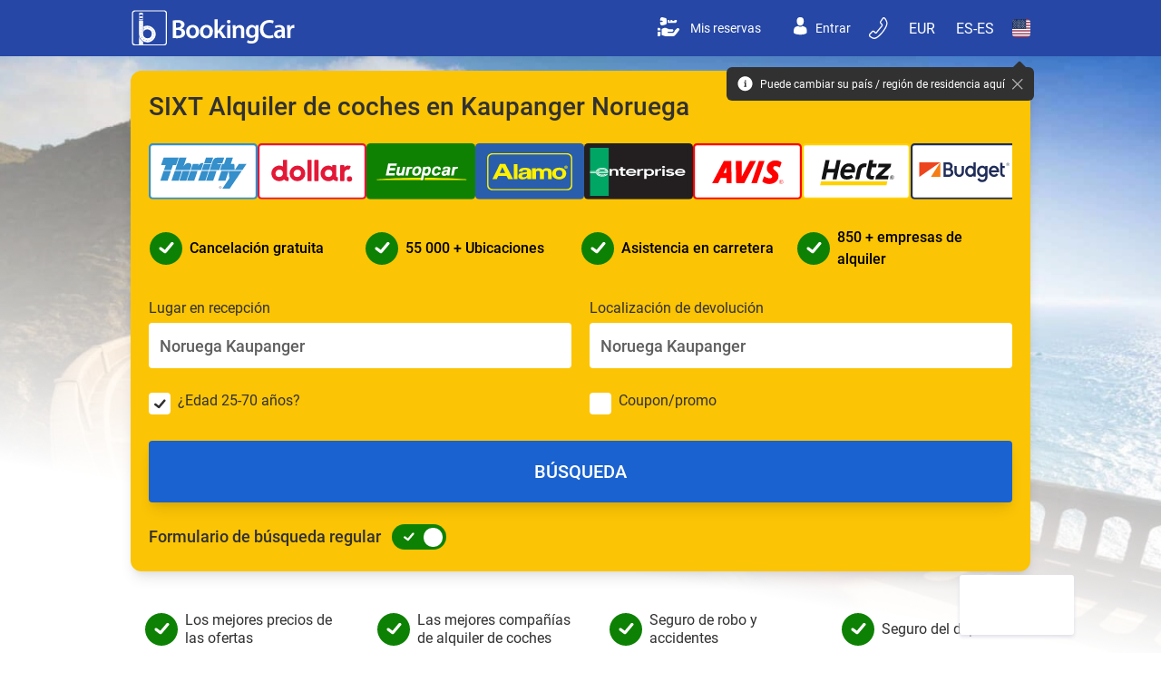

--- FILE ---
content_type: text/html; charset=utf-8
request_url: https://es.bookingcar-europe.com/norway/kaupanger/sixt
body_size: 32423
content:
	<!DOCTYPE html>
	<html lang="es" prefix="og: http://ogp.me/ns#">
	<head class="bp__">
		<meta http-equiv="Content-type" content="text/html; charset=utf-8">
		<meta name="theme-color" content="#233f8d">
		<link rel="manifest" href="/manifest.json">
		<title>SIXT Alquiler de coches en Kaupanger, Noruega, Noruega — Bookingcar</title>
		<meta name="Description" content="SIXT company ofrece una amplia selección de automóviles &#128663; alquileres en Kaupanger Noruega, incluidos autos de alquiler económicos, camionetas, minivans y SUV. ¡Reserve su auto hoy en Bookingcar!" />
                        <meta name="Keywords" content="SIXT,Alquiler de autos,Kaupanger,Noruega,Bookingcar" />
<link rel="alternate" hreflang="ru" href="https://ru.bookingcar-europe.com/norway/kaupanger/sixt" />
<link rel="alternate" hreflang="en-gb" href="https://www.bookingcar-europe.com/norway/kaupanger/sixt" />
<link rel="alternate" hreflang="it" href="https://it.bookingcar-europe.com/norway/kaupanger/sixt" />
<link rel="alternate" hreflang="fr" href="https://fr.bookingcar-europe.com/norway/kaupanger/sixt" />
<link rel="alternate" hreflang="de" href="https://de.bookingcar-europe.com/norway/kaupanger/sixt" />
<link rel="alternate" hreflang="en-us" href="https://www.bookingcar-usa.com/norway/kaupanger/sixt" />
<link rel="alternate" hreflang="uk" href="https://ua.bookingcar-europe.com/norway/kaupanger/sixt" />
<link rel="alternate" hreflang="es-mx" href="https://mex.bookingcar-usa.com/norway/kaupanger/sixt" />
<link rel="alternate" hreflang="es-us" href="https://es.bookingcar-usa.com/norway/kaupanger/sixt" />
<link rel="alternate" hreflang="en-au" href="https://www.bookingcar-australia.com/norway/kaupanger/sixt" />
<link rel="alternate" hreflang="nl" href="https://nl.bookingcar-europe.com/norway/kaupanger/sixt" />
<link rel="alternate" hreflang="pl" href="https://pl.bookingcar-europe.com/norway/kaupanger/sixt" />
<link rel="alternate" hreflang="sv" href="https://sv.bookingcar-europe.com/norway/kaupanger/sixt" />
<link rel="alternate" hreflang="pt-pt" href="https://pt.bookingcar-europe.com/norway/kaupanger/sixt" />
<link rel="alternate" hreflang="es-am" href="https://www.bookingcar-america.com/norway/kaupanger/sixt" />
<link rel="alternate" hreflang="pt-br" href="https://br.bookingcar-america.com/norway/kaupanger/sixt" /><link rel="amphtml" href="https://es.bookingcar-europe.com/norway/kaupanger/sixt/amp" />
		<meta name="viewport" content="viewport-fit=cover, width=device-width, initial-scale=1, maximum-scale=3">

		<meta property="og:title" content="SIXT Alquiler de coches en Kaupanger, Noruega, Noruega — Bookingcar" />
		<meta property="og:description" content="SIXT company ofrece una amplia selección de automóviles 🚗 alquileres en Kaupanger Noruega, incluidos autos de alquiler económicos, camionetas, minivans y SUV. ¡Reserve su auto hoy en Bookingcar!" />
		<meta property="og:site_name" content="es.bookingcar-europe.com" />
		<meta property="og:url" content="https://es.bookingcar-europe.com/norway/kaupanger/sixt" />
		<meta property="og:image" content="https://es.bookingcar-europe.com/d/i/logo_banner.jpg" />

		<link rel="apple-touch-icon" sizes="57x57" href="/apple-icon-57x57.png">
		<link rel="apple-touch-icon" sizes="60x60" href="/apple-icon-60x60.png">
		<link rel="apple-touch-icon" sizes="72x72" href="/apple-icon-72x72.png">
		<link rel="apple-touch-icon" sizes="76x76" href="/apple-icon-76x76.png">
		<link rel="apple-touch-icon" sizes="114x114" href="/apple-icon-114x114.png">
		<link rel="apple-touch-icon" sizes="120x120" href="/apple-icon-120x120.png">
		<link rel="apple-touch-icon" sizes="144x144" href="/apple-icon-144x144.png">
		<link rel="apple-touch-icon" sizes="152x152" href="/apple-icon-152x152.png">
		<link rel="apple-touch-icon" sizes="180x180" href="/apple-icon-180x180.png">
		<!--[if IE]><link rel="icon" type="image/png" sizes="192x192" href="/android-icon-192x192.png"><![endif]-->
		<link rel="icon" type="image/png" sizes="32x32" href="/favicon-32x32.png">
		<link rel="icon" type="image/png" sizes="96x96" href="/favicon-96x96.png">
		<link rel="icon" type="image/png" sizes="16x16" href="/favicon-16x16.png">

					<!-- Google Tag Manager -->
			<script>
				function enableGTM() {
					(function (w, d, s, l, i) {
						w[l] = w[l] || [];
						w[l].push({
							'gtm.start': new Date().getTime(), event: 'gtm.js'
						});
						var f = d.getElementsByTagName(s)[0],
							j = d.createElement(s), dl = l != 'dataLayer' ? '&l=' + l : '';
						j.async = true;
						j.src = '//www.googletagmanager.com/gtm.js?id=' + i + dl;
						f.parentNode.insertBefore(j, f);
					})(window, document, 'script', 'dataLayer', 'GTM-WXGMLV');
				}

				function getCookie(name) {
					var matches = document.cookie.match(new RegExp(
						"(?:^|; )" + name.replace(/([.$?*|{}()[\]\\/+^])/g, '\\$1') + "=([^;]*)"
					))
					return matches ? decodeURIComponent(matches[1]) : undefined
				}

				function handleTrackingConsent(isAllowed) {
					if (isAllowed) {
						enableGTM();
						document.cookie = "TrackingConsentAllowed=1;expires=31-Dec-2055 23:59:59 GMT";
						console.log("Tracking ON");
					} else {
						document.cookie = "TrackingConsentAllowed=;expires=01-Jan-1980 00:00:00 GMT";
						console.log("Tracking OFF");
					}
				};

				const isMobileAppIos = "";
				if( !isMobileAppIos || getCookie( "TrackingConsentAllowed" ))
					enableGTM();
			</script>
					
		<meta name="msapplication-TileColor" content="#ffffff">
		<meta name="msapplication-TileImage" content="/ms-icon-144x144.png">
					<link href="https://fonts.googleapis.com/css?family=Open+Sans:300,400,600&display=swap&subset=latin-ext,cyrillic" rel="stylesheet">
		
						
			<script>
		var CDN_URL = 'https://dcjszkq8bvuml.cloudfront.net';
	</script>
    <script src="https://code.jquery.com/jquery-3.4.1.min.js" defer></script>
	<script type="text/javascript" src="https://dcjszkq8bvuml.cloudfront.net/d/js/slick/slick.min.js" defer></script>
	<script type="text/javascript" src="//netdna.bootstrapcdn.com/bootstrap/3.0.0/js/bootstrap.min.js" defer></script>
	<script type="text/javascript" src="https://dcjszkq8bvuml.cloudfront.net/d/js/catalog.min.js?time=" defer></script>

				
			<!--[if lt IE 9]>
			<script src="//html5shim.googlecode.com/svn/trunk/html5.js"></script><![endif]-->
			<script type="text/javascript">

				/*<![CDATA[*/
				var base_dir = '/';
				var url = 'https://es.bookingcar-europe.com';
				var regid = '3';
				var reghost = 'es';
				var api_userid = 'intertravelrent_test';
				var api_crcy = 'EUR';
				var api_lang = 'es';
				var regionalSettings = {"country":{"id":"234","code":"US","name":"Estados Unidos"},"language":{"code":"es-es","name":"Español (España)"},"currency":{"symbol":"€","code":"EUR","name":"Euro"}}
				var ANALYTICS_TRACKING_ID = 'UA-64223439-1';
				var ANALYTICS_ID_4 = 'QPXR1H237D';
				/* ]]>*/
			</script>
			<script type="text/javascript" src="https://dcjszkq8bvuml.cloudfront.net/d/js/es.js?time=1761571654" defer></script>
						<script type="text/javascript" src="https://dcjszkq8bvuml.cloudfront.net/d/js/jquery.fancybox.js" defer="defer"></script>
			<script type="text/javascript" src="https://dcjszkq8bvuml.cloudfront.net/d/js/slider.js" defer></script>
			<script type="text/javascript" src="https://dcjszkq8bvuml.cloudfront.net/d/js/date.format.js" defer></script>
			<script type="text/javascript" src="https://dcjszkq8bvuml.cloudfront.net/d/js/main.min.js?time=1761571654" defer></script>
			<script type="text/javascript" src="https://dcjszkq8bvuml.cloudfront.net/d/js/mdp.js" defer></script>
			<script type="text/javascript" src="https://dcjszkq8bvuml.cloudfront.net/d/js/device.min.js" defer></script>
			<script type="text/javascript" src="https://dcjszkq8bvuml.cloudfront.net/d/js/jquery.sticky.js" defer></script>
			<script type="text/javascript" src="https://dcjszkq8bvuml.cloudfront.net/d/js/modernizr-custom.js" defer></script>
			<script type="text/javascript" src="https://dcjszkq8bvuml.cloudfront.net/d/js/jquery.carouFredSel-6.2.1-packed.js" defer></script>
			<script type="text/javascript" src="https://dcjszkq8bvuml.cloudfront.net/d/js/jquery-ui.datapicker.js" defer></script>
			<script type="text/javascript" src="https://dcjszkq8bvuml.cloudfront.net/d/js/480.min.js?time=1761571654" defer></script>
			<script type="text/javascript" src="https://dcjszkq8bvuml.cloudfront.net/d/js/common.js?time=1761571654" defer></script>

					<meta name="apple-itunes-app" content="app-id=1162060359">			<meta name="format-detection" content="telephone=no">
		

	<style type="text/css">

		body {
			touch-action: pan-y pinch-zoom;
		}

		.wrapper {
			font-family: Roboto,-apple-system,BlinkMacSystemFont,Segoe UI,Oxygen,Ubuntu,Cantarell,Open Sans,Helvetica Neue,sans-serif !important;
		}

		.img__top__container {
			width: 58%;
			height: 45%;
			vertical-align: middle;
			margin: auto;
			display: flex;
			justify-content: center;
			align-items: center;
		}

		.span_one_condition {
			height: 100%;
			display: flex;
			flex-direction: column;
			justify-content: end;
		}

		.view--index .bread__crumbs {
			border-radius: 0.25rem;
		}

		.location--name__a img {
			width: 100px;
		}

		.switchinput {
			outline: none !important;
    		box-shadow: none !important;
		}

		.bluebg--styles__class a:hover {
			background: green;
		}

		.bookingcar_advantages {
			margin-bottom: 31px;
		}

		.car--right__styles img {
			line-height: normal !important;
		}

		.car--right__styles {
			display: flex;
			flex-direction: column;
			justify-content: space-between;
		}

		.bookingcar_advantages_first {
			display: flex;
			align-items: center;
			font-family: Roboto;
			font-size: 20px;
			font-weight: 500;
			text-transform: uppercase;
		}

		.bookingcar_advantages_first span {
			margin-left: 19px;
			line-height: 1.5;
		}

		.bookingcar_advantages_second {
			font-family: Roboto;
			font-size: 16px;
			font-weight: 400;
			line-height: 1.5;
			margin-top: 20px;
		}

		.feedback__maxwidth__class {
			max-width: 990px
		}

		.fa:before {
			display: block;
			width: 100%;
			height: 100%;
		}

		.icon-checked:before {
			width: 45%;
			height: 70%
		}

		.td--head__block {
			height: 217px;
		}

		.block--another__supplier {
			width: 100px;
			height: 40px;
			line-height: normal;
		}

		.h--sup__class {
			text-align: center; 
			font-family: Roboto !important; 
			font-size: 30px !important; 
			font-style: normal !important; 
			font-weight: 400 !important; 
			line-height: 1.5 !important;
		}

		.car--type__info {
			min-height: 24px;
			color: var(--semi-black, #313131);
			text-align: center;
			font-family: Roboto;
			font-size: 20px !important;
			font-style: normal;
			font-weight: 500;
		}

		.locations--block__itemlink {
			color: var(--link-blue, #1A62CF);
			font-family: Roboto;
			font-size: 15px;
			font-style: normal;
			font-weight: 400;
			line-height: 38px;
			text-decoration: none;
			margin-bottom: 40px;
		}

		.list--toplocations__arrowicon {
			position: absolute;
			margin-left: 260px;
		}

		.h--suppliers__title {
			text-align: left;
			font-family: Roboto !important;
			font-size: 18px !important;
			font-style: normal !important;
			font-weight: 400 !important;
			line-height: 1.5 !important;
		}
		
		.list--toplocations__link {
			color: var(--semi-black, #313131);
			font-family: Roboto;
			font-size: 18px;
			font-style: normal;
			font-weight: 400 !important;
			line-height: normal;
			margin-left: 7px;
		}

		.a--toplocations__icons {
			margin: 0px 0px 0px 11px;
		}

		.blue--bgblock__container {
			width: 100vw;
			position: absolute;
			right: 0;
			height: 270px;
		}

		.hr--margin__bluebg {
			margin-top: 370px;
		}

		.bluebg--styles__class {
			align-items: center;
		}
		
		.p--country__information {
			font-family: Roboto;
			font-size: 16px;
			font-style: normal;
			font-weight: 400;
			line-height: 1.5;
		}

		.p--country__information p {
			padding: 0 !important;
			line-height: 1.5 !important;
			margin: 16px 0;
		}

		@media (max-width: 550px){
			.bookingcar_advantages svg {
				min-width: 35px;
    			height: 35px;
			}

			.bookingcar_advantages_first {
				font-size: 18px;
			}

			.bookingcar_advantages_second {
				font-size: 14px;
			}
		}

		@media (max-width: 320px){
			.bookingcar_advantages svg {
				min-width: 30px;
    			height: 35px;
			}

			.bookingcar_advantages_first {
				font-size: 16px;
			}

			.bookingcar_advantages_second {
				font-size: 13px;
			}
		}

		@media (min-width: 481px){
			.p--country__information p {
				font-family: Roboto !important;
				font-size: 16px !important;
				font-style: normal !important;
				font-weight: 400 !important;
			}
		}

		@media (max-width: 1000px){
			.feedback__maxwidth__class {
				max-width: 90vw;
			}
		}

		

		.bluebg--styles__class h3 {
			color: var(--light-icon-main, #FFF);
			font-family: Roboto !important;
			font-size: 30px !important;
			font-style: normal;
			font-weight: 400 !important;
			margin-left: 20px;
		}

		.bluebg--styles__class span {
			color: var(--light-icon-main, #FFF);
			font-family: Roboto;
			font-size: 16px;
			font-style: normal;
			font-weight: 400;
		}

		.bluebg--styles__class a {
				margin-top: 40px;
				width: 326px;
				height: 62px;
				border-radius: 4px;
				background: var(--green, #49A01F);
				color: var(--light-icon-main, #FFF);
				font-family: Roboto;
				font-size: 24px;
				font-style: normal;
				font-weight: 500;
				display: flex;
				justify-content: center;
				align-items: center;
		}

		.h2_font_maker h2 {
			font-family: Roboto !important;
			line-height: 1.5 !important;
		}

		.phone--feedback__container {
			width: 100vw;
			height: 270px;
			background: blue;
		}

		.overflowblurleft {
			-webkit-mask: linear-gradient(90deg,#0000,#000 15% 100%,#0000);
		}

		.overflowblurright {
			-webkit-mask: linear-gradient(90deg,#0000,#000 0% 85%,#0000);
		}

		.overflowblurcenter {
			-webkit-mask: linear-gradient(90deg,#0000,#000 10% 90%,#0000);
		}

		.container--toplocations__list {
			display: flex;
			flex-wrap: wrap;
		}

		.list--toplocations__links {	
			padding-right: 30px;
			display: flex;
			align-items: center;
			width: 299px;
			height: 66px;
			margin-right: 21px;
			margin-bottom: 17px;
			border: 1px solid var(--subtle-gray, #ACACAC);
			border-radius: 5px;
		}

		.locations--block__links {
			margin-left: -3px;
			overflow: auto; 
			width: 990px; 
			height: auto; 
			border: 1px solid var(--subtle-gray, #ACACAC); 
			border-radius: 5px;
		}

		.a--car__blocklink {
			margin: 20px 0px 0px 60px;
			width: 108px;
			height: 31px;
			background: var(--link-blue, #1A62CF);
			color: #FFF;
			font-family: Roboto;
			font-size: 14px;
			font-weight: 700;
			display: flex;
			align-items: center;
			justify-content: center;
			border-radius: 4px;
			text-transform: uppercase;
		}

		.a--car__blocklink:hover {
			border: 2px solid var(--link-blue, #1A62CF);
			background: #FFF;
			color: var(--link-blue, #1A62CF);
		}

		.car--block__discount {
			width: 137px;
			margin-left: 31px;
			border-radius: 4px;
			margin-bottom: 22px !important;
			position: static !important;
			box-shadow: none !important;
		}

		.car--block__similiar {
			color: var(--subtle-gray, #ACACAC);
			font-family: Roboto;
			font-size: 12px;
			font-weight: 400;
		}

		.old-price {
			color: #D80027; 
			font-family: Roboto; 
			font-size: 16px; 
			font-weight: 400; 
			text-decoration: line-through;
		}
		
		.amount {
			color: var(--semi-black, #313131); 
			font-family: Roboto; 
			font-size: 22px; 
			font-weight: 500; 
		}

		.block--another__cars {
		    margin-left: -5px;
    		width: 992px;
			min-width: 990px;
			margin-top: 10px;
			display: flex;
			justify-content: space-between;
			flex-wrap: wrap;
		}

		.block--another__car {
			width: 325px;
			margin-bottom: 20px;
			padding: 10px;
			border: 2px solid #ececec;
			-moz-border-radius: 5px;
			-webkit-border-radius: 5px;
			border-radius: 5px;
			vertical-align: top;
			display: inline-block;
			box-sizing: border-box;
		}

		.block--another__car > img {
			width: auto;
			height: auto;
		}

		.car--promo_new {
				right: -27px;
				left: 10px;
				bottom: 2px;
				margin-top: 10px;
				margin-bottom: 5px;
				text-align: center;
				box-shadow: -3px 1px 5px 0 #777;
				height: 38px;
				vertical-align: middle;
				display: flex;
				align-items: center;
				justify-content: center;
		}

		.special-offer > .gray--background {
			display: none;
		}

		.car--promo__disable {
			display: flex;
			justify-content: space-between;
			flex-direction: column;
		}

		.car--promo__disable > .car-promo::after {
			content: none !important;
		}

		.disable--form__block > .gray--background {
			background: rgba(227, 227, 227, 0.35);
			transition: background-color 1000ms linear;
			width: 278px;
			margin-left: -16px;
			height: 140px;
			position: absolute;
			z-index: 1;
		}

		.item--column__hr {
			position: absolute;
			margin-top: -2px;
			margin-left: -11px;
			width: 278px;
			height: 0px;
			border: 1px solid var(--subtle-gray, #ACACAC);
		}

		#duration {
			font-size: 16px;
		}

		.price--and--duration {
			position: absolute;
			width: 140px;
			display: flex;
			flex-direction: column;
			align-items: flex-end;
			margin: -47px 0px 0px 103px;
			text-align: right;
			font-family: Roboto;
			font-size: 24px;
			font-style: normal;
			font-weight: 500;
			line-height: normal;
			color: var(--semi-black, #313131);
		}

		.special-offer .price {
			color: var(--link-blue, #1A62CF);
		}

		.disable--form__block > #company__offer--similar {
			margin-top: -100px;
			transition: margin 700ms;
		}

		.green--features__class {
			font-family: Roboto;
			font-size: 16px;
			font-style: normal;
			font-weight: 400;
		}

		.company__offer--similar {
			display: block;
			margin-bottom: 10px;
			margin-top: 0px;
			transition: margin 700ms;
			position: relative;
			width: 140px;
			text-align: left;
			margin-left: 5px;
			color: var(--subtle-gray, #ACACAC);
			font-family: Roboto;
			font-size: 14px;
			font-style: normal;
			font-weight: 500;
		}

		.link--button__a {
			text-transform: uppercase;
			display: flex;
			align-items: center;
			justify-content: center;
			border-radius: 6px;
			width: 254px;
			height: 51px;
			background: var(--link-blue, #1A62CF);
			font-family: Roboto;
			font-weight: 700 !important;
			color: #FFF;
			font-size: 22px;
		}

		.link--button__a:hover {
			border: 2px solid var(--link-blue, #1A62CF);
			background: #FFF;
			color: var(--link-blue, #1A62CF);
		}

		#company__conditions--list {
			flex: 1;
			margin-top: -68px;
			padding-top: 0px !important;
			padding-bottom: 0px !important;
			display: flex;
			flex-direction: column;
			justify-content: space-between;
		}

		.disable--form__block > #company__conditions--list {
			margin-top: 30px;
		}

		.company__conditions li {
			border-bottom: none !important;
		}

		.company__conditions li .text-condition {
			color: var(--dark-gray, #5F5F5F);
			font-family: Roboto;
			font-size: 14px;
			font-style: normal;
			font-weight: 400;
		}

		.location--name__a {
			word-wrap: break-all;
			overflow-wrap: break-word;
			hyphens: auto;
			width: 147px;
    		margin-left: -2px;
			z-index: 10;
			text-align: left;
			position: absolute;
			display: block;
			margin-top: -20px;
			color: var(--semi-black, #313131);
			font-family: Roboto;
			font-size: 17px;
			font-weight: 500 !important;
		}

			.item-flex {
				display: flex !important;
			}

			.col-lg-2 {
				overflow-x: scroll;
			}

			.disable--form__block {
				overflow: hidden;
				width: 260px;
				min-height: 0px !important;
				height: 135px !important;
				transition: height 1s ease-in-out;
			}

			:root {
				--change: 135px;
			}

			.active--form__block > #company__conditions--list ul {
				margin-left: -20px;
				padding-bottom: 27px;
				margin-top: 9px;
				color: var(--dark-gray, #5F5F5F);
				font-family: Roboto;
				font-size: 14px;
				font-style: normal;
				font-weight: 400;
				visibility: visible;
				opacity: 1;
				transition: opacity 0.3s, visibility 0.3s;
			}

			#company__conditions--list .text-condition {
				text-align: left !important;
			}

			.disable--form__block > #company__conditions--list ul {
				visibility: hidden;
				height: 0;
    			transition: height 1s ease-in-out;
				opacity: 0;
			}

			.active--form__block > #company__conditions--list #company__conditions__bottom a {
				visibility: visible;
				opacity: 1;
				transition: opacity 0.3s, visibility 0.3s;
			}

			.disable--form__block > #company__conditions--list #company__conditions__bottom a {
				visibility: hidden;
				opacity: 0;
				transition: opacity 0.3s, visibility 0.3s;
			}

			.active--form__block > #company__conditions--list #company__conditions__bottom {
				position: relative !important;
				transition: margin 700ms;
			}

			.disable--form__block > #company__conditions--list #company__conditions__bottom {
				margin-bottom: -35px;
				transition: margin 700ms;
			}

			.disable--form__block > .item_column {
				animation-duration: 1s;
				background: rgba(196, 196, 196, 1);
			}

			:root {
			}

			.active--form__block {
				display: flex;
    			flex-direction: column;
				overflow: hidden;
				width: 260px;
				min-height: 0px !important;
				height: var(--change) !important;
				transition: height 1s ease-in-out;
			}

			.page-land .inner_form {
				z-index: 1;
				/*overflow: hidden;*/
				width: 100%;
				max-height: 900px;
				padding: 0;
				border: 0 solid #f00;
				background: #FBC405;
			}

			.page-land .inner_form .inner_form_cont {
				max-width: 1280px;
				position: relative;
				border: 0 solid #f00;
				margin: 0 auto;
			}

			.page-land .inner_form .inner_form_cont_restricted {
				max-width: 909px;
				margin: 0 auto;
				height: 100%;
				box-sizing: border-box;
			}

			.page-land .my_form p {
				display: none;
			}

			#rating_block {
				font-weight: 600;
				color: #263481;
				font-size: 14px;
				margin-top: 5px;
			}

			.ratingValue {
				float: left;
				line-height: 20px;
				font-size: 20px;
			}

			.rating-mobile {
				display: none;
			}

			@media (max-width: 580px) {
				.disable--form__block > #company__conditions--list #company__conditions__bottom {
					margin-bottom: -30px !important;
				}
				.location--name__a {
					font-size: 17px;
				}
				#company__offer--similar {
					font-size: 12px;
				}
			}

			@media screen and (max-width: 768px) {
				.disable--form__block > #company__conditions--list #company__conditions__bottom {
					margin-bottom: -40px;
				}

				#company__offer--similar {
					font-size: 13px;
				}
			}

			@media only screen and (max-width: 680px) {
				.maindiv--block__width > .td.item-type-auto__active.info-type-auto {
					padding: 5px 10px !important;
				}
			}

			@media (max-width: 580px) {
				.active--form__block > #company__conditions--list #company__conditions__bottom {
					margin-bottom: -5px;
				}
				.disable--form__block {
    	    		width: 250px;
				}	
			}

			@media only screen and (max-width: 580px) {
				.maindiv--block__width > .item-type-auto__active .company__price {
					padding: 25px 5px;
					min-height: 140px !important;
				}
			}

			@media only screen and (max-width: 360px) {
				.a--car__blocklink {
					width: 100px;
					margin: 20px 0px 0px 40px;
				}
				.car--block__discount {
					width: 120px;
					margin-left: 20px;
				}
				.block--another__car {
					width: auto;
				}
			}

			@media (max-width: 320px) {
				.list--toplocations__link {
					width: 130px !important;
					font-size: 14px !important;
				}
				.block--another__cars {
					width: 100vw !important;
					margin-right: 0px;
					margin-left: -20px;
					padding: 0px;
				}
				.block--another__car {
					height: 220px;
					max-width: 250px;
					min-width: 250px;
   					margin-left: 10px;
				}
				.block--another__supplier {
					max-height: 30px;
				}
				.car--block__similiar {
					font-size: 10px;
				}
				.orsim .carname {
					font-size: 15px !important;
				}
				.orsim .lazy {
					max-height: 75px;
				}
				.h--suppliers__title {
					margin-left: -15px;
				}
			}


			@media screen and (max-width: 1100px) {
				.block--another__cars {
					width: auto;
					min-width: auto;
					justify-content: space-around;
				}

				.locations--block__links {
					width: auto;
				}

				.maindiv--block__width {
					width: 90vw !important;
				}
			}

			@media screen and (max-width: 768px) {
				.rating-mobile {
					display: inline-block;
					position: absolute;
					z-index: 1;
					left: 60px;
					top: 6px;
				}

				.rating-mobile #rating_block {
					color: #ffffff;
					margin-top: 0;
				}

				.rating-mobile .ratingValue {
					line-height: 17px;
					font-size: 16px;
				}

				.wrapper-ratingValue p {
					font-size: 10px;
				}
			}

			.wrapper-ratingValue {
				text-align: left;
				margin-left: 65px;
			}

			@media screen and (max-width: 1310px) {
				.wrapper-ratingValue {
					margin: 0;
				}
			}

			@media screen and (max-width: 767px) {
				.wrapper-ratingValue {
					width: 170px;
					margin: auto;
				}
				.bluebg--styles__class {
					margin: 0 !important;
				}
			}

			.wrapper-ratingValue p {
				text-align: left;
				text-align-last: left;
			}

			.wrapper-ratingValue > .stars {
				background-image: url('https://dcjszkq8bvuml.cloudfront.net/d/i/stars1.png');
				width: 100px;
				background-size: 100px;
				background-repeat: no-repeat;
				margin-left: 45px;
			}

			.wrapper-ratingValue > .stars > .stars {
				display: block;
				background-image: url('https://dcjszkq8bvuml.cloudfront.net/d/i/stars2.png');
				background-size: 100px;
				background-repeat: no-repeat;
			}

			.stars {
				display: block;
				height: 18px;
			}

			.bread_crumbs a span {
				color: #7f8f99;
			}

			.bread_crumbs span span {
				color: #233f8d;
				font-weight: 600;
			}

			.land__container {
				max-width: 1280px;
				margin: 0 auto;
				padding: 10px 0px 10px 0;
			}

			.page_content__title > h2 {
				text-align: center;
				font-size: 30px;
				font-family: Roboto !important;
				font-weight: 400;
				margin-top: 25px;
				margin-bottom: 15px;
			}

			.page_content__title > h2:after {
				content: '*';
				color: #e70367;
				padding-left: 5px;
			}

			.item-column .th {
				background-color: #fbc405;
				color: #000;
				font-size: 17px;
				font-weight: 600;
				text-transform: uppercase;
				text-align: center;
				height: 74px;
				display: table;
				width: 100%;
			}

			.item-type-auto__active.td {
				cursor: default;
			}

			.item-type-auto__active .item-column .th {
				background-color: #fcc500;
				color: #000;
				display: table;
				width: 100%;
			}

			.company__th {
				display: table;
				width: 100%;
				margin-bottom: 3px;
			}

			.th span {
				vertical-align: middle;
				display: table-cell;
			}

			.td.item-type-auto__active.info-type-auto {
				max-width: 281px;
				background-color: #ffffff;
				color: #7f8f99;
				height: auto;
				min-width: 280px;
				margin: 0px 10px 0px;
				line-height: normal;
				padding: 5px 10px;
				border: 2px solid #ececec;
				border-radius: 6px
			}

			.info-type-auto .type-auto {
				text-transform: uppercase;
				font-size: 23px;
				font-weight: 600;
				color: #ffffff;
				height: 34px;
				clear: both;
			}

			.item-type-auto__active .type-auto {
				color: inherit;
				font-size: 21px;
				height: auto;
				color: var(--semi-black, #313131);
			}

			.company__conditions,
			.prep,
			.info-type-auto img,
			.info-type-auto p:not(.type-auto) {
				display: none;
			}

			.item-type-auto__active .company__conditions,
			.item-type-auto__active img,
			.item-type-auto__active p:not(.type-auto) {
				font-family: 'Roboto' !important;
				display: block;
				background: white !important;
			}

			.td {
				margin-bottom: 5px;
			}

			.td img {
				line-height: normal;
				max-width: 100%;
				margin: auto;
			}

			.info-type-auto p {
				font-size: 14px;
			}

			.wrapper-slide-items.slick-initialized {
				opacity: 1;
				max-height: none;
				/*padding-right: 2px;*/
			}

			.company__logo {
				position: absolute;
				width: 92px !important;
				display: table-cell;
				padding: 0 5px;
				text-align: center;
				height: 75px;
				font-size: 20px;
				color: black;
				vertical-align: middle;
			}

			.company__logo img {
				height: 44px;
				max-width: 100%;
				margin: auto;
				border: 2px solid #ffffff;
				border-radius: 4px;
			}

			
			.company__price {
				display: flex;
				color: #919fa8;
				font-size: 14px;
				padding: 4px;
				text-align: center;
				min-height: 74px;
			}

			.company__price .price,
			.company__price .price span {
				font-weight: 600;
				font-size: 34px;
				letter-spacing: -1.5px;
				white-space: nowrap;
			}

			.company__price .duration {
				font-weight: 600;
				font-size: 12px;
				text-transform: uppercase;
				text-align: center;
				display: block;
			}

			.item-type-auto__active .company__price {
				padding: 25px 5px;
				min-height: 130px;
			}

			.item-type-auto__active .company__price .price {
				font-size: 44px;
				margin: 0px auto ! important;
			}

			.item-type-auto__active .company__price .duration {
				font-size: 14px;
			}

			/*.special-offer .company__logo,*/
			.item-type-auto__active.special-offer.td {
				color: #ffffff;
			}

			.item-type-auto__active.special-offer .company__price {
				background-color: #FFF;
				color: #3658c0;
			}

			.item-type-auto__active.special-offer .company__price:before {
				display: flex;
				position: absolute;
				margin-top: -18px;
				margin-left: 145px;
				justify-content: center;
				align-items: center;
				width: 107px;
				min-height: 33px;
				border-radius: 4px;
				background: #E70367;
				content: 'Ventajosamente';
				padding: 4px 8px;
				text-transform: uppercase;
				font-size: 12px;
				letter-spacing: -0.5px;
				color: #FFF;
				font-family: Roboto;
				font-size: 12px;
				font-weight: 500;
			}

			.special-offer .company__price {
				background-color: #3658c0;
				color: #ffffff;
			}

			.info-type-auto {
				text-align: center;
				background-color: #7f8f9a;
				height: 74px;
			}

			.td:not(.item-type-auto__active) .floater {
				float: left;
				height: 50%;
				width: 100%;
				margin-bottom: -17px;
			}

											/*min-height: 267px;*/
				/*background-color: #7f8f9a;*/
			
			@media only screen and (max-width: 1300px) {
				.item-type-auto__active .company__price .price {
					font-size: 40px;
				}

				.item-type-auto__active .company__price {
					padding: 25px 5px;
				}

			}

			@media only screen and (max-width: 1200px) {
				header .inner #link_to_main {
					padding-right: 15px;
				}

				.item-column .th {
					font-size: 16px;
				}

				.item-type-auto__active .company__price {
					padding: 25px 5px;
					letter-spacing: -1.5px;
				}

				.info-type-auto .type-auto {
					font-size: 20px;
				}

				.company__logo {
					font-size: 18px;
				}

			}

			@media only screen and (max-width: 1100px) {
				.item-type-auto__active .company__price .price {
					font-size: 38px;
				}

				.info-type-auto .type-auto {
					font-size: 17px;
				}
			}

			@media only screen and (max-width: 1030px) {
				.item-type-auto__active .company__price .price {
					font-size: 35px;
				}
			}

			@media only screen and (max-width: 955px) {
				.item-type-auto__active .company__price .price {
					font-size: 31px;
				}

				.info-type-auto .type-auto {
					font-size: 15px;
				}

				.company__price .price {
					font-size: 29px;
				}
			}

			@media only screen and (max-width: 880px) {
				.item-type-auto__active .company__price .price {
					font-size: 27px;
				}

				.item-column .th {
					font-size: 14px;
				}

				.info-type-auto .type-auto {
					font-size: 13px;
				}

				.company__logo {
					font-size: 16px;
					padding: 0 5px;
				}
			}

			@media only screen and (max-width: 768px) {
				.item-column .th {
					font-size: 11px;
				}

				.company__price .price {
					font-size: 25px;
				}

				.item-type-auto__active .company__price .price {
					font-size: 23px;
				}

				.company__logo {
					font-size: 13px;
					padding: 0 5px;
				}
			}

			@media only screen and (max-width: 740px) {

				.item-type-auto__active .company__price .price {
					font-size: 21px;
				}
			}

			@media only screen and (max-width: 680px) {
				.page_content__title h2 {
					font-size: 31px;
				}

				.secondsection__disable--class > .second-section {
					display: inline !important;
				}

				.info-type-auto p {
					font-size: 12px;
				}

				.company__logo {
					font-size: 15px;
				}

				.company__price .price {
					font-size: 29px;
				}

			}

			@media only screen and (max-width: 580px) {
				.item-column .th {
					font-size: 9px;
				}

				.info-type-auto p {
					font-size: 11px;
				}

				.company__logo {
					font-size: 14px;
				}

				.item-type-auto__active .company__price {
					padding: 25px 5px;
					min-height: 90px;
				}

				.item-type-auto__active .company__price .price {
					font-size: 20px;
				}

				.item-type-auto__active .company__price .duration {
					font-size: 12px;
				}

				.company__price .price {
					font-size: 24px;
				}

				.info-type-auto .type-auto {
					font-size: 12px;
				}
			}

			@media only screen and (max-width: 510px) {
				.company__conditions li span {
					font-size: 8px;
				}

				.company__logo {
					font-size: 12px;
				}
			}

			@media only screen and (max-width: 470px) {
				.company__conditions li span {
					font-size: 10px;
				}
			}

			@media only screen and (max-width: 400px) {
				.info-type-auto .type-auto {
					font-size: 10px;
				}

				.land__container {
					padding: 4px;
				}
			}

			@media only screen and (max-width: 350px) {
				.info-type-auto .type-auto {
					font-size: 8px;
				}

				.page_content__title h2 {
					font-size: 22px;
				}

				.info-type-auto p {
					font-size: 9px;
				}

				.item-column .th {
					font-size: 8px;
				}
			}

			#gmap_canvas img {
				max-width: none !important;
				background: none !important
			}

			.my_form {
				background: #fbc405;
				padding: 10px 0 20px 0;
				box-sizing: border-box !important;
				color: #000;
				font-size: 13px;
				padding: 10px;
			}

			.my_form * {
				box-sizing: border-box !important;
			}

			.my_form *[class*="col-sm-"],
			.my_form *[class*="col-xs-"] {
				padding: 0px;
			}

			.my_form select.my_form_select {
				font-weight: normal;
			}

			.my_form select.my_form_select option,
			.my_form select.my_form_select optgroup {
				background-color: #fff;
			}

			.my_form select::-ms-expand {
				display: none;
			}

			.my_form p {
				font-size: 13px;
				margin: 0;
				font-weight: 600;
			}

			.my_form .checkbox {
				margin: 0 !important;
			}

			.dropOffSelect {
				min-height: 0;
				height: 0;
				overflow: hidden;
			}

			.my_form_select,
			.my_form_input,
			.my_form #driverAge,
			.my_form input[id*="coupon"] {
				height: 34px;
				font-size: 13px;
				line-height: 13px;
				font-weight: 600;
				padding: 8px 28px 8px 5px !important;
				margin: 5px 0;
				-webkit-appearance: none;
				-moz-appearance: none;
				appearance: none;
				border-radius: 3px;
				background: url(https://dcjszkq8bvuml.cloudfront.net/d/i/select_arrow_mob.png) no-repeat right 10px top 15px;
				background-color: #fff;
				color: #000;
				border: 1px solid #ba9653;
				-webkit-border-radius: 3px;
				-moz-border-radius: 3px;
				outline: 0;
				-webkit-box-shadow: inset 0 1px 3px rgba(0, 0, 0, 0.2);
				-moz-box-shadow: inset 0 1px 3px rgba(0, 0, 0, 0.2);
				box-shadow: inset 0 1px 3px rgba(0, 0, 0, 0.2);
			}
			.my_form_input.new-form-search {
				background-image: none;
				width: 100%;
				cursor: auto;
			}

			.new-form-locations {
				position: absolute;
				z-index: 98;
				width: 100%;
				padding: 0;
				max-height: 323px;
				overflow-y: auto;
				top: 38px;
				border-bottom: 1px solid #ccc;
			}
			@media (max-width: 767px) {
				.new-form-locations {
					top: 51px;
				}
				.inner_form:not(.sticky) .my_form {
					padding-top: 15px;
				}
			}

			.new-form-locations ul {
				margin: 0;
				display: block;
				width: 100%;
				height: 156px;
				padding: 0;
				border-top: none;
				border-left: 1px solid #ba9653;
				border-right: 1px solid #ba9653;
				border-bottom: 1px solid #ba9653;
				list-style-type: none;
				background: #FFFFFF;
				overflow: hidden;
				overflow-y: scroll;
				-webkit-border-radius: 0 0 0 2px;
				-moz-border-radius: 0 0 0 2px;
				-ms-border-radius: 0 0 0 2px;
				border-radius: 0 0 0 2px;

				height: auto;
				overflow: hidden;
			}

			.new-form-locations li {
				position: relative;
				border-top: 1px solid #cecfd3;
				padding: 5px 30px 6px 30px;
				cursor: pointer;
				font-size: 14px;
			}

			.new-form-locations li:hover {
				background: #f8f8f8;
			}

			.new-form-locations li i.fa {
				position: absolute;
				left: 10px;
				top: 7px;
			}

			.new-form-locations li span.country {
				display: block;
				padding: 0 0 0 0;
				color: #525252;
				font-size: 12px;
				line-height: 12px;
			}

			.my_form_select {
				opacity: 0;
				width: 100%;
				z-index: 2;
			}

			.my_form_select_psevdo {
				opacity: 1;
				position: absolute;
				top: 0;
				left: 0;
				right: 5px;
				width: auto;
				z-index: 0;
				font-weight: 600;
				overflow: hidden;
				line-height: 34px;
				padding: 0 22px 0 5px !important;
			}

			.my_form_select_psevdo__container:last-child > span {
				right: 0;
			}

			.my_form_select_psevdo.disabled {
				opacity: 0.5;
			}

			.my_form #pickUpDate,
			.my_form #dropOffDate {
				white-space: nowrap;
				line-height: 18px;
			}

			.my_form #pickUpTime_psevdo,
			.my_form #dropOffTime_psevdo {
				left: 5px;
			}

			.my_form #dropOffTime_psevdo {
				right: 0;
			}

			.my_form #driverAge,
			.my_form input[id*="coupon"] {
				background: #fff !important;
				padding: 8px !important;
			}

			.my_form #driverAge {
				width: 35px;
			}

			.my_form input[id*="coupon"] {
				width: 100px;
			}

			.my_form input[type="checkbox"] {
				display: none;
			}

			.my_form input[type="checkbox"]:checked + label::before {
				content: "\f00c";
				font-family: FontAwesome;
				color: #252da2;
				font-size: 12px;
				line-height: 12px;
			}

			.my_form input[type="checkbox"] + label {
				padding: 0;
			}

			.my_form input[type="checkbox"] + label::before {
				content: '';
				display: inline-block;
				width: 13px;
				height: 13px;
				margin-right: 5px;
				margin-bottom: 3px;
				vertical-align: middle;
				background: #fff;
				border-radius: 2px;
				border: 1px solid #000;
			}

			.my_form .butt-row {
				text-align: center;
			}

			.my_form .butt-row .btn-primary {
				width: 100%;
				margin: 7px auto;
				margin-bottom: 12px;
				font-size: 20px;
				font-weight: 300;
				padding: 10px;
				text-transform: uppercase;
				box-shadow: 0px 1px 3px 0px #000;
				color: #ffffff;
				background-color: #2b4590;
				background-image: -webkit-linear-gradient(top, #4069db, #2b4590);
				background-image: -moz-linear-gradient(top, #4069db, #2b4590);
				background-image: -ms-linear-gradient(top, #4069db, #2b4590);
				background-image: -o-linear-gradient(top, #4069db, #2b4590);
				background-image: linear-gradient(top, #4069db, #2b4590);
				filter: progid:DXImageTransform.Microsoft.gradient(startColorstr='#4069db', endColorstr='#2b4590', GradientType=0);
				border-radius: 6px;
				border: none;
				outline: none;
				background-position: inherit;
			}

			@media screen and (max-width: 992px) and (min-width: 767px) {
				.my_form .butt-row .btn-primary {
					padding: 5px;
					font-size: 18px;
				}
			}

			@media (max-width: 1024px) {
				.my_form {
					padding: 10px 10px 20px 10px;
				}

				.my_form_select,
				.my_form_input,
				.my_form #driverAge,
				.my_form input[id*="coupon"] {
					padding-right: 0 !important;
				}
			}

			@media (max-width: 767px) {
				.my_form {
					padding: 0px 23px 3px 25px;
					font-size: 17px;
				}

				.my_form_select,
				.my_form_input,
				.my_form #driverAge,
				.my_form input[id*="coupon"] {
					height: 47px;
					font-size: 17px;
					line-height: 47px;
					margin-bottom: 8px;
					background: url(https://dcjszkq8bvuml.cloudfront.net/d/i/select_arrow_mob.png) no-repeat right 10px top 20px #fff;
				}

				.my_form_select_psevdo {
					right: 0;
				}

				.my_form .butt-row {
					padding: 0px;
				}
			}

			html {
				font-family: sans-serif;
				-ms-text-size-adjust: 100%;
				-webkit-text-size-adjust: 100%;
			}

			body {
				margin: 0;
			}

			header,
			nav {
				display: block;
			}

			h1 {
				font-size: 2em;
				margin: .67em 0;
			}

			img {
				vertical-align: middle;
				border: 0;
			}

			input,
			optgroup,
			select {
				color: inherit;
				font: inherit;
				margin: 0;
			}

			select {
				text-transform: none;
			}

			html input[type="button"] {
				-webkit-appearance: button;
			}

			input::-moz-focus-inner {
				border: 0;
				padding: 0;
			}

			input {
				line-height: normal;
			}

			input[type="checkbox"] {
				-webkit-box-sizing: border-box;
				-moz-box-sizing: border-box;
				box-sizing: border-box;
				padding: 0;
			}

			optgroup {
				font-weight: 600;
			}

			* {
				-webkit-box-sizing: border-box;
				-moz-box-sizing: border-box;
				box-sizing: border-box;
			}

			*:before,
			*:after {
				-webkit-box-sizing: border-box;
				-moz-box-sizing: border-box;
				box-sizing: border-box;
			}

			html {
				font-size: 10px;
			}

			input,
			select {
				font-family: inherit;
				font-size: inherit;
				line-height: inherit;
			}

			a {
				color: #233f8d;
				text-decoration: none;
			}

			img {
				vertical-align: middle;
				max-width: 100%;
			}

			.col-sm-2,
			.col-lg-2,
			.col-xs-3,
			.col-sm-4,
			.col-xs-5,
			.col-sm-5,
			.col-sm-6,
			.col-xs-7,
			.col-sm-7,
			.col-sm-8,
			.col-xs-9,
			.col-sm-10,
			.col-lg-10,
			.col-xs-12 {
				position: relative;
				min-height: 1px;
				padding-left: 15px;
				padding-right: 15px;
			}

			.col-xs-3,
			.col-xs-5,
			.col-xs-7,
			.col-xs-9,
			.col-xs-12 {
				float: left;
			}

			.col-xs-12 {
				width: 100%;
			}

			.col-xs-9 {
				width: 75%;
			}

			.col-xs-7 {
				width: 58.33333333%;
			}

			.col-xs-5 {
				width: 41.66666667%;
			}

			.col-xs-3 {
				width: 25%;
			}

			@media (min-width: 768px) {
				.col-sm-offset-4 {
					margin-left: 33.33333333%;
				}
			}

			@media (min-width: 768px) {
				.col-sm-2,
				.col-sm-4,
				.col-sm-5,
				.col-sm-6,
				.col-sm-7,
				.col-sm-8,
				.col-sm-10 {
					float: left;
				}

				.col-sm-10 {
					width: 83.33333333%;
				}

				.col-sm-8 {
					width: 66.66666667%;
				}

				.col-sm-7 {
					width: 58.33333333%;
				}

				.col-sm-6 {
					width: 50%;
				}

				.col-sm-5 {
					width: 41.66666667%;
				}

				.col-sm-4 {
					width: 33.33333333%;
				}

				.col-sm-2 {
					width: 1000px;
				}
			}

			@media (min-width: 1200px) {
				.col-lg-2,
				.col-lg-10 {
					float: left;
				}

				.col-lg-10 {
					width: 83.33333333%;
				}
			}

			@font-face {
				font-family: 'FontAwesome';
				src: url('https://cdnjs.cloudflare.com/ajax/libs/font-awesome/4.7.0/fonts/fontawesome-webfont.eot');
				src: url('https://cdnjs.cloudflare.com/ajax/libs/font-awesome/4.7.0/fonts/fontawesome-webfont.eot') format('embedded-opentype'),
				url('https://cdnjs.cloudflare.com/ajax/libs/font-awesome/4.7.0/fonts/fontawesome-webfont.woff2') format('woff2'),
				url('https://cdnjs.cloudflare.com/ajax/libs/font-awesome/4.7.0/fonts/fontawesome-webfont.woff') format('woff'),
				url('https://cdnjs.cloudflare.com/ajax/libs/font-awesome/4.7.0/fonts/fontawesome-webfont.ttf') format('truetype'),
				url('https://dcjszkq8bvuml.cloudfront.net/d/fonts/fontawesome-webfont.svg?v=4.6.3#fontawesomeregular') format('svg');
				font-weight: normal;
				font-style: normal;
				font-display: block;
			}

			.fa {
				display: inline-block;
				font: normal normal normal 14px/1 FontAwesome;
				font-size: inherit;
				text-rendering: auto;
				-webkit-font-smoothing: antialiased;
				-moz-osx-font-smoothing: grayscale;
			}

			.pull-right {
				float: right;
			}

			.fa-phone:before {
				content: "\f095";
			}

			.item-column {
				padding-right: 5px;
				padding-left: 5px;
			}

			.td {
				cursor: pointer;
			}

			body,
			html {
				height: 100%;
			}

			.clearfix:after {
				content: "";
				display: table;
				clear: both;
			}

			.justify {
				line-height: 0;
				font-size: 0;
				text-justify: newspaper;
				zoom: 1;
				text-align-last: justify;
				text-align: justify;
			}

			.justify:after {
				width: 100%;
				height: 0px;
				visibility: hidden;
				overflow: hidden;
				content: '';
				display: inline-block;
			}

			* {
				margin: 0;
				padding: 0;
				letter-spacing: 0;
			}

			optgroup > option {
				padding-left: 20px;
			}

			html,
			body {
				position: relative;
				min-height: 100%;
				border: 0px solid #f00;
				background-color: #fff;
			}

			body {
				font-size: 16px;
				font-weight: normal;
				font-style: normal;
			}

			body,
			h1,
			h2 {
				font-family: "Open Sans", sans-serif !important;
			}

			@keyframes rotate {
				0% {
					-webkit-transform: rotate(0deg);
				}

				100% {
					-webkit-transform: rotate(360deg);
				}
			}

			#preloader {
				position: fixed;
				left: 0;
				top: 0;
				z-index: 9999999;
				margin: 0;
				padding: 0;
				width: 100%;
				height: 100%;
				overflow: visible;
				background-color: rgba(0, 0, 0, 0.8);
			}

			#preloader img {
				position: absolute;
				top: 50%;
				left: 50%;
				animation: rotate 1s infinite linear;
				-moz-animation: rotate 1s infinite linear;
				-webkit-animation: rotate 1s infinite linear;
				margin-left: -33px;
				margin-top: -33px;
			}

			@keyframes rotate {
				from {
					transform: rotate(0);
				}

				to {
					transform: rotate(360deg);
				}
			}

			@media screen and (min-width: 1px) and (max-width: 768px) {
				body {
					min-width: 260px;
				}
			}

			@media screen and (min-width: 1007px) {
				body {
					min-width: 1007px;
				}
			}

			@media screen and (min-width: 769px) {
				body {
					min-width: 769px;
				}
			}

			body #bg_popup {
				display: none;
				position: fixed;
				z-index: 99999;
				top: 0;
				left: 0;
				height: 100%;
				width: 100%;
				background-color: #000;
				filter: progid:DXImageTransform.Microsoft.Alpha(opacity=0);
				-moz-opacity: 0;
				-khtml-opacity: 0;
				opacity: 0;
			}

			a,
			a:visited {
				background: transparent;
				font-weight: normal;
				text-decoration: none;
			}

			.wrapper {
				margin: 0 auto;
				width: 100%;
			}

			.inner {
				position: relative;
				margin: 0 auto;
				border: 0px solid #f00;
			}

			@media screen and (min-width: 320px) and (max-width: 768px) {
				.inner {
					width: 100%;
				}
			}

			@media screen and (min-width: 1006px) {
				.inner {
					width: 1006px;
				}
			}

			@media screen and (min-width: 769px) {
				.inner {
					min-width: 769px;
				}
			}

			header {
				position: relative;
				width: 100%;
			}

			header .inner {
				width: 100%;
			}

			@media screen and (min-width: 768px) {
				header .inner {
					/*min-height: 312px;*/
				}
				header .inner .inner_form.sticky {
					max-height: 53px !important;
					overflow: hidden;
				}
				header .inner .inner_form.fixed {
					position: fixed;
					top: 30px;
				}
			}


			header .inner__container {
				padding: 10px 30px 10px;
				max-height: 900px;
				background: #FBC405;
			}

			header .inner {
				background-color: #FBC405;
			}

			@media screen and (max-width: 1200px) {
				header .inner__container {
					text-align: left;
					text-align-last: center;
				}
			}

			@media screen and (max-width: 767px) {
				header .inner__container {
					display: none;
				}
			}

			header .inner #link_to_main {
				display: inline-block;
				white-space: nowrap;
				font-size: initial;
				line-height: normal;
				vertical-align: middle;
			}

			@media screen and (max-width: 1250px) {
				header .inner #link_to_main {
					text-align: center;
				}
			}

			@media screen and (max-width: 960px) {
				header .inner #link_to_main {
					margin-top: 10px;
					width: 100%;
				}

				header .inner #link_to_main a {
					display: inline-block;
				}
			}

			header .inner #link_to_main #mainlogo {
				display: inline-block;
				width: 280px;
				height: 48px;
				background-size: cover;
				vertical-align: middle;
				background-repeat: no-repeat;
			}

			@media screen and (max-width: 1310px) {
				header .inner #link_to_main #mainlogo {
					height: 58px;
					width: 57px;
					background-image: url('https://dcjszkq8bvuml.cloudfront.netlogo_mini.png');
				}
			}

			@media screen and (min-width: 320px) and (max-width: 768px) {
				header .inner #link_to_main #mainlogo {
					width: 300px;
					height: 58px;
				}
			}

			@media screen and (max-width: 480px) and (min-width: 320px) {
				header .inner #link_to_main #mainlogo {
					height: 58px;
					width: 57px;
				}
			}

			header .inner #link_to_main #mainlogo.ru {
				background-image: url('https://dcjszkq8bvuml.cloudfront.net/d/i/logo_ru.png');
			}

			@media screen and (min-width: 769px) and (max-width: 1250px) {
				header .inner #link_to_main #rating_block {
					margin-top: 2px;
				}
			}

			@media screen and (min-width: 320px) and (max-width: 768px) {
				header .inner #link_to_main #rating_block {
					display: inline-block;
					vertical-align: middle;
				}
			}

			header .inner #header_title {
				display: inline-block;
				max-width: 700px;
				vertical-align: middle;
				text-align: center;
				text-align-last: center;
			}

			header .inner #header_title h1 {
				font-size: 32px;
				font-weight: 600;
				line-height: normal;
				color: #263481;
				margin: 0;
			}

			@media screen and (max-width: 1200px) {
				header .inner #header_title {
					max-width: 800px;
				}
			}

			@media screen and (min-width: 320px) and (max-width: 380px) {
				header .inner #header_title {
					padding-top: 11px;
				}

				header .inner #header_title h1 {
					font-size: 14px;
				}
			}

			@media screen and (min-width: 380px) and (max-width: 480px) {
				header .inner #header_title {
					padding-top: 11px;
				}

				header .inner #header_title h1 {
					font-size: 18px;
					letter-spacing: 0.04em !important;
				}
			}

			@media screen and (min-width: 460px) and (max-width: 650px) {
				header .inner #header_title {
					padding-top: 11px;
				}

				header .inner #header_title h1 {
					font-size: 22px;
					letter-spacing: 0.04em !important;
				}
			}

			@media screen and (min-width: 651px) and (max-width: 768px) {
				header .inner #header_title h1 {
					font-size: 31px;
					letter-spacing: 0.04em !important;
				}
			}

			header .inner #header_title--mobile {
				padding-top: 0;
			}

			@media screen and (max-width: 960px) {
				header .inner #header_title {
					padding-top: 15px;
				}

				header .inner #header_title h1 {
					font-size: 32px;
					letter-spacing: 1px !important;
				}
			}

			header .inner #header_title #call_me {
				position: absolute;
				top: 0px;
				right: 330px;
			}

			@media (max-width: 640px) {
				.icon-checked:before {
					width: 55%;
					height: 84%;
				}
			}

			@media screen and (max-width: 1640px) {
				header .inner #header_title #call_me {
					top: 0px;
					right: 300px;
				}
			}

			@media screen and (max-width: 1560px) {
				header .inner #header_title #call_me {
					top: 0px;
					right: 30px;
				}
			}

			header .inner #call_us {
				display: inline-block;
				vertical-align: middle;
				letter-spacing: 0.015em;
				font-weight: 600;
				font-size: 30px;
				color: #263481;
			}

			@media screen and (max-width: 1200px) {
				header .inner #call_us {
					display: none;
				}
			}

			header .inner .inner_form .inner_form_cont {
				max-width: 1280px;
				position: relative;
				border: 0px solid #f00;
			}

			@media (max-width: 480px) {
				.bluebg--styles__class h3 {
					font-size: 27px
				}
				.bluebg--styles__class span {
					font-size: 15px;
				}
			}

			@media (max-width: 350px) {
				.bluebg--styles__class h3 {
					font-size: 27px
				}
				.bluebg--styles__class span {
					font-size: 15px;
				}
				.bluebg--styles__class a {
					width: 260px;
				}
				.list--toplocations__arrowicon {
					margin-left: 210px;
				}
				.list--toplocations__links {
					width: 250px;
				}
				.list--toplocations__link {
					font-size: 16px;
					width: 160px;
				}

			}

			@media (max-width: 320px) {
				.block--another__supplier {
					width: 100%;
					height: 100%;
				}
				.bluebg--styles__class span {
					font-size: 14px;
				}
				.list--toplocations__links {
					width: 200px;
					padding-right: 20px;
				}
				.list--toplocations__arrowicon {
					margin-left: 170px;
				}
				.a--car__blocklink {
					width: 90px;
					margin: 20px 0px 0px 28px;
				}
				.car--block__discount {
					width: 99px;
					margin-left: 20px;
				}
			}

			@media screen and (max-width: 480px) {
				.wrapper-ratingValue p {
					display: none;
				}

				#rating_block .wrapper-ratingValue > .stars {
					margin-top: 10px;
				}
			}

			@media screen and (min-width: 481px) {
				header .inner .inner_form .inner_form_cont {
					margin: 0 auto;
				}
			}

			.menu {
				background: #233f8d;
				padding: 8.5px 0;
				text-align: center;
				height: 39px;
			}

			@media only screen and (min-width: 768px) {
				.menu--mobile {
					height: 48px;
					padding-left: 48px;
				}

				.menu--mobile .menu_mobile_icon {
					display: block;
				}

				.menu--mobile .menu_links {
					display: block;
					text-align: left;
					position: absolute;
					top: 0;
					left: -236px;
					background: #262da2;
					width: 236px;
					height: 100vh;
					box-sizing: border-box;
					z-index: 101;
					transition: left 1s ease;
				}

				.menu--mobile .menu_links__inner {
					height: 100vh;
					overflow: auto;
				}

				.menu--mobile .menu_links.active {
					left: 0;
					-webkit-box-shadow: -22px 52px 38px 50px rgba(50, 50, 50, 0.55);
					-moz-box-shadow: -22px 52px 38px 50px rgba(50, 50, 50, 0.55);
					box-shadow: -22px 52px 38px 50px rgba(50, 50, 50, 0.55);
				}

				.menu--mobile .menu_links.active + .menu_mobile_podlozhka {
					display: block;
					position: fixed;
					top: 0;
					left: 0;
					background: #000;
					opacity: 0.3;
					width: 100%;
					height: 100%;
					z-index: 100;
					transition: all 1s ease;
				}

				.menu--mobile .menu_link {
					display: block;
					margin: 0;
					padding: 11px 0 11px 27px;
					font-size: 19px;
					font-family: "Open Sans", sans-serif;
					font-weight: 300;
				}

				.menu--mobile .menu_link:last-child {
					display: block;
					margin: 0;
				}

				.menu--mobile .menu_link:first-child {
					display: block;
				}

				.menu--mobile .home {
					display: none;
				}

				.menu--mobile .rating-mobile {
					display: inline-block;
					position: absolute;
					z-index: 1;
					left: 60px;
					top: 6px;
				}

				.menu--mobile .rating-mobile #rating_block {
					color: #ffffff;
					margin-top: 0;
				}

				.menu--mobile .rating-mobile #rating_block .wrapper-ratingValue p {
					font-size: 10px;
				}

				.menu--mobile .rating-mobile #rating_block .ratingValue {
					line-height: 17px;
					font-size: 16px;
				}

				.menu--mobile.menu .phone_up,
				.menu--mobile.menu .lang {
					line-height: 26px;
				}
			}

			@media screen and (max-width: 1160px) and (min-width: 769px) {
				.menu {
					text-align: left;
				}
			}

			@media screen and (max-width: 768px) {
				.menu {
					position: relative;
					height: 48px;
					padding-left: 48px;
				}

				body {
					background-color: #fbc405;
				}

				header .menu + .inner {
					background: #FBC405;
				}

				.wrapper {
					background-color: #ffffff;
				}
			}

			.menu .home {
				background: url(https://dcjszkq8bvuml.cloudfront.net/d/i/home.png);
				width: 20px;
				height: 20px;
				margin: 0 20px;
				float: left;
			}

			@media screen and (max-width: 964px) {
				.menu .home {
					margin: 0 10px;
				}
			}

			@media screen and (max-width: 920px) {
				.menu .home {
					margin: 0 5px;
				}
			}

			@media screen and (max-width: 767px) {
				.menu .home {
					display: none;
				}
			}

			.menu_links {
				display: inline-block;
				text-align: center;
				font-size: 0;
			}

			.menu_links .name-customer {
				display: inline-block;
				white-space: nowrap;
				overflow: hidden;
				text-overflow: ellipsis;
				max-width: 105px;
			}

			@media screen and (max-width: 768px) {
				.menu_links .name-customer {
					max-width: 225px;
				}
			}

			.menu_links + .menu_mobile_podlozhka {
				display: none;
			}

			@media screen and (max-width: 768px) {
				.menu_links {
					display: block;
					text-align: left;
					position: absolute;
					top: 0;
					left: -236px;
					background: #3c63ce;
					width: 236px;
					height: 100vh;
					box-sizing: border-box;
					z-index: 101;
				}

				.menu_links__inner {
					height: 100vh;
					overflow: auto;
				}

				.menu_link.name-customer:last-child {
					display: block;
					margin: 0;
				}
			}

			.menu_link {
				color: #CED3E5;
				margin: 0 25px;
				font-size: 14px;
				vertical-align: bottom;
				display: inline-block;
			}

			@media screen and (max-width: 1160px) {
				.menu_link {
					margin: 0 15px;
				}
			}

			@media screen and (max-width: 1020px) {
				.menu_link {
					margin: 0 10px;
				}
			}

			@media screen and (max-width: 996px) {
				.menu_link {
					margin: 0 5px;
				}
			}

			@media screen and (max-width: 790px) {
				.menu_link {
					font-size: 13px;
				}
			}

			@media screen and (max-width: 768px) {
				.menu_link {
					display: block;
					margin: 0;
					padding: 11px 0 11px 27px;
					font-size: 19px;
					font-family: "Open Sans", sans-serif;
					font-weight: 300;
				}
			}

			@media screen and (min-width: 769px) {
				.menu_link:first-child {
					display: none;
				}
			}

			.menu .phone_up {
				color: #fff;
				font-size: 18px;
				margin-right: 28px;
				float: right;
				display: none;
				line-height: 20px;
			}

			@media screen and (max-width: 1200px) and (min-width: 769px) {
				.menu .phone_up {
					/*display: inline-block;*/
					/*letter-spacing: 0.015em;*/
					/*font-weight: 600;*/
					/*font-size: 22px;*/
					/*color: #263481;*/
					/*margin-top: 20px;*/
					display: block;
				}
			}

			@media screen and (max-width: 964px) {
				.menu .phone_up {
					font-size: 17px;
					margin-right: 20px;
				}
			}

			@media screen and (max-width: 851px) {
				.menu .phone_up {
					font-size: 14px;
					margin-right: 5px;
				}
			}

			@media screen and (max-width: 768px) and (min-width: 768px) {
				.menu .phone_up {
					float: none;
				}
			}

			.menu .lang {
				float: right;
				margin-right: 10px;
				position: relative;
				line-height: 16px;
			}

			.menu .lang img#current_lang_btn {
				border: 1px solid #fff;
				box-shadow: 0 2px 4px 2px rgba(19, 30, 62, 0.77);
			}

			@media screen and (max-width: 768px) {
				.menu .lang img#current_lang_btn {
					height: 28px;
				}
			}

			@media screen and (min-width: 769px) {
				.menu .lang img#current_lang_btn {
					height: 18px;
				}
			}

			.menu .lang #other_lang_list {
				display: none;
				z-index: 100;
				position: absolute;
				right: 0;
				border: 0px solid #ccc;
				border-radius: 3px;
				-webkit-box-shadow: 0px 0px 4px 0px rgba(50, 50, 50, 0.33);
				-moz-box-shadow: 0px 0px 4px 0px rgba(50, 50, 50, 0.33);
				box-shadow: 0px 0px 4px 0px rgba(50, 50, 50, 0.33);
				background: #fff;
				padding: 5px;
			}

			.menu .lang #other_lang_list .other_lang_list_ul {
				font-size: 0;
				text-align: left;
			}

			.menu .lang #other_lang_list .other_lang_list_ul * {
				list-style: none;
			}

			.menu .lang #other_lang_list .other_lang_list_ul_img,
			.menu .lang #other_lang_list .other_lang_list_ul_name {
				display: inline-block;
			}

			.menu .lang #other_lang_list .other_lang_list_ul_img {
				margin-right: 10px;
				border: 1px solid #fff;
				box-shadow: 0 2px 4px 2px rgba(19, 30, 62, 0.77);
				max-width: none;
			}

			@media screen and (max-width: 768px) {
				.menu .lang #other_lang_list .other_lang_list_ul_img {
					height: 28px;
				}
			}

			@media screen and (min-width: 769px) {
				.menu .lang #other_lang_list .other_lang_list_ul_img {
					height: 18px;
				}
			}

			.menu .lang #other_lang_list .other_lang_list_ul_name {
				font-size: 14px;
				vertical-align: middle;
			}

			.menu .lang #other_lang_list a {
				display: block;
				color: #252da2;
				text-decoration: none;
				text-underline: none;
				padding: 5px;
				white-space: nowrap;
			}

			.menu_mobile_icon {
				display: block;
				position: absolute;
				top: 0;
				right: -48px;
				background: url(https://dcjszkq8bvuml.cloudfront.net/d/i/menu_mobile_icon.png);
				background-position: 0 0;
				box-shadow: 2px 0 .5px 0 rgba(19, 30, 62, 0.32);
				width: 48px;
				height: 48px;
			}

			@media screen and (min-width: 769px) {
				.menu_mobile_icon {
					display: none;
				}
			}

			.menu .fa.fa-phone {
				transform: rotate(30deg);
				font-size: 30px;
				color: #ffffff;
			}

			@media screen and (min-width: 769px) {
				.menu .fa.fa-phone {
					display: none;
				}
			}

			@media screen and (max-width: 440px) {
				.menu .fa.fa-phone {
					position: absolute;
					right: 75px;
				}
			}

			footer .inner .mobile_footer_block {
				position: relative;
				text-align: center;
				width: 100%;
			}

			@media screen and (min-width: 769px) {
				footer .inner .mobile_footer_block {
					display: none;
				}
			}

			footer .inner .mobile_footer_block a {
				display: block;
				color: #666;
				font-size: 14px;
				margin-bottom: 11px;
				text-decoration: underline;
			}

			footer .inner .mobile_app_footer_block a {
				display: block;
				color: #666;
				font-size: 14px;
				margin-bottom: 11px;
				text-decoration: underline;
			}

			.bread_crumbs {
				background-color: #ececec;
				font-size: 15px;
				color: #686767;
			}

			.bread_crumbs ul {
				list-style: none;
				display: block;
				margin: 0;
			}

			.bread_crumbs ul li {
				display: inline-block;
			}

			.call_me_mobile {
				display: none;
			}

			.call_us_mobile {
				display: none;
			}

			.pull-right {
				float: right !important;
			}

			.bg_popup {
				display: none;
			}

			.md_block {
				display: none;
			}

			@media screen and (max-width: 440px) {
				.menu .fa.fa-phone {
					position: absolute;
					right: 75px;
				}
			}

			@media (max-width: 290px) {
				.td.item-type-auto__active.info-type-auto {
					min-width: 200px;
				}
				.location--name__a img {
					width: 90px;
				}
				.disable--form__block > #company__conditions--list #company__conditions__bottom {
					margin-bottom: -23px !important;
				}
				.active--form__block {
					height: 292px !important;
				}
				.disable--form__block > #company__conditions--list {
					margin-top: 15px;
				}
				.disable--form__block > .gray--background {
					width: 198px;
					height: 107px;
				}
				.disable--form__block {
					height: 100px !important;
				}
				.maindiv--block__width > .item-type-auto__active .company__price {
					min-height: 110px !important;
					width: 150px;
				}
				.td--head__block {
					height: 140px;
				}
				.td--head__block p {
					margin: 0.5rem 0 !important;
				}
				.td--head__block img {
					width: auto;
				}
				.car--type__info {
					font-size: 17px !important;
				}
				.item--column__hr {
					width: 198px;
				}
				.location--name__a {
					margin-left: -5px;
					width: 100px;
					font-size: 12px;
				}
				.company__conditions li .land-icon {
					font-size: 13px !important;
				}
				.active--form__block > #company__conditions--list #company__conditions__bottom {
					margin-bottom: -10px;
				}
				.item-type-auto__active.special-offer .company__price:before {
					margin-left: 101px;
					width: 68px;
    				height: 22px;
					font-size: 10px;
					z-index: 10;
				}
				.active--form__block > #company__conditions--list ul {
					margin-left: -12px;
    				width: 200px;
					height: 120px;
				}
				.company__conditions li {
					width: 190px;
					text-align: left;
				}
				#company__conditions--list {
					width: 170px;
				}
				#company__conditions--list .text-condition {
					width: 145px;
					font-size: 11px;
				}
				#company__offer--similar {
					font-size: 9px;
				}
				.company__offer--similar {
					margin-left: -1px;
					width: 90px;
					margin-bottom: 1px;
				}
				.price--and--duration {
					margin: -32px 0px 0px 25px;
					font-size: 16px;
				}
				#duration {
					font-size: 12px;
				}
				.link--button__a {
					width: 165px;
    				height: 42px;
					font-size: 18px;
				}
			}

			@media screen and (max-width: 370px) {
				.wrapper-ratingValue {
					width: 115px;
				}

				.wrapper-ratingValue > .stars {
					width: 60px;
					background-size: 60px;
					margin-left: 36px;
					background-position: left center;
				}

				.wrapper-ratingValue > .stars > .stars {
					background-size: 60px;
					background-position: left center;
				}

				.rating-mobile {
					left: 55px;
				}

				.currency_mobile + a.fa.fa-phone {
					right: 125px;
				}
			}

			.feedback_page {
				margin-top: 50px;
			}

			.feedback_item_block {
				position: relative;
				border-bottom: 1px solid #e4e4e4;
				padding: 26px 0 22px 0;

			}

			.feedback_item_block_text {
				border: 0px solid red;
				margin: 10px 0 20px 0;
				font-size: 16px !important;
				line-height: 1.3em;
			}

			.feedback_item_block_text p {
				line-height: 1.3em;
				font-family: inherit;
				font-weight: 300;
				color: #000;
			}

			.feedback_item_block_from {
				float: right;
				border: 0px solid blue;
			}

			.feedback_item_block_rating {
				border: 0px solid red;
				float: left;
			}

			.feedback_item_block_rating_star {
				float: left;
				width: 20px;
				height: 19px;
				border: 0px solid blue;
				background: url('https://dcjszkq8bvuml.cloudfront.net/d/i/rating_mini.png') no-repeat;
			}
			
			.active {
				background-position: 0px -20px;
			}

			.passive {
				background-position: 0 0;
			}

			p.text-rating-by {
				padding-left: 0px;
			}

	</style>
		

		<script>
			document.addEventListener("DOMContentLoaded", function () {
				if (window.matchMedia('(display-mode: standalone)').matches) {
					document.querySelector('body').classList.add('pwa-page');
					document.querySelector('.for-mobile-block') ? document.querySelector('.for-mobile-block').remove() : '';
				}
			});
		</script>
	<link href="/d/dist/css/chunk-2dc2ef34.ffc5b21d.css" rel="prefetch"><link href="/d/dist/css/chunk-377eb147.12b4e7f9.css" rel="prefetch"><link href="/d/dist/css/chunk-41c9e41b.6c7f3360.css" rel="prefetch"><link href="/d/dist/css/chunk-45c60cfe.3e91fad5.css" rel="prefetch"><link href="/d/dist/css/chunk-5239750d.232f13ea.css" rel="prefetch"><link href="/d/dist/css/chunk-7aeb3088.c5c607cf.css" rel="prefetch"><link href="/d/dist/css/chunk-8f4edd86.4e97b518.css" rel="prefetch"><link href="/d/dist/css/chunk-934a818e.1e317fc7.css" rel="prefetch"><link href="/d/dist/css/chunk-a3478f0e.874f1afd.css" rel="prefetch"><link href="/d/dist/css/chunk-a77a8894.98c01198.css" rel="prefetch"><link href="/d/dist/js/chunk-2d0cc7f8.14e793df.js" rel="prefetch"><link href="/d/dist/js/chunk-2d22d7f8.65d947d2.js" rel="prefetch"><link href="/d/dist/js/chunk-2d230642.2992def8.js" rel="prefetch"><link href="/d/dist/js/chunk-2dc2ef34.f6c3e232.js" rel="prefetch"><link href="/d/dist/js/chunk-377eb147.941119ef.js" rel="prefetch"><link href="/d/dist/js/chunk-41c9e41b.50808b9e.js" rel="prefetch"><link href="/d/dist/js/chunk-45c60cfe.83230207.js" rel="prefetch"><link href="/d/dist/js/chunk-47886028.da262392.js" rel="prefetch"><link href="/d/dist/js/chunk-5239750d.4c7b2c72.js" rel="prefetch"><link href="/d/dist/js/chunk-641e23aa.3355822b.js" rel="prefetch"><link href="/d/dist/js/chunk-7aeb3088.9f99b336.js" rel="prefetch"><link href="/d/dist/js/chunk-8f4edd86.b420cd20.js" rel="prefetch"><link href="/d/dist/js/chunk-934a818e.1b2c5713.js" rel="prefetch"><link href="/d/dist/js/chunk-a3478f0e.62bc0392.js" rel="prefetch"><link href="/d/dist/js/chunk-a77a8894.a8c49a1c.js" rel="prefetch"><link href="/d/dist/css/chunk-common.106ad595.css" rel="preload" as="style"><link href="/d/dist/js/base.21e889a1.js" rel="preload" as="script"><link href="/d/dist/js/chunk-common.11532061.js" rel="preload" as="script"><link href="/d/dist/js/chunk-vendors.6c2012c3.js" rel="preload" as="script"><link href="/d/dist/css/chunk-common.106ad595.css" rel="stylesheet"><link rel="icon" type="image/png" sizes="32x32" href="/d/dist/img/icons/favicon-32x32.png"><link rel="icon" type="image/png" sizes="16x16" href="/d/dist/img/icons/favicon-16x16.png"><link rel="manifest" href="/d/dist/manifest.json"><meta name="theme-color" content="#2647a5"><meta name="apple-mobile-web-app-capable" content="yes"><meta name="apple-mobile-web-app-status-bar-style" content="black-translucent"><meta name="apple-mobile-web-app-title" content="BookingCar"><link rel="apple-touch-icon" href="/d/dist/img/icons/apple-touch-icon-152x152.png"><meta name="msapplication-TileImage" content="/d/dist/img/icons/msapplication-icon-144x144.png"><meta name="msapplication-TileColor" content="#2647a5"></head>
	<body style="padding-top: 62px;">

	<script>
	let tokenNum;
	if(window.location.host.includes('.su')) {
		tokenNum = "e3ee4fca-2b47-416c-9332-ce79c20373b7"
	} else {
		tokenNum = "230018ee-59c0-45a5-8fcb-035f0d060143"
	}

	(function (w, d, s, o, f, js, fjs) {
		w["botsonic_widget"] = o;
		w[o] = w[o] || function () {
			(w[o].q = w[o].q || []).push(arguments);
		};
		(js = d.createElement(s)), (fjs = d.getElementsByTagName(s)[0]);
		js.id = o;
		js.src = f;
		js.async = 1;
		fjs.parentNode.insertBefore(js, fjs);
	})(window, document, "script", "Botsonic", "https://widget.botsonic.com/CDN/botsonic.min.js");

	Botsonic("init", {
		serviceBaseUrl: "https://api-azure.botsonic.ai",
		token: tokenNum,
	});
	</script>


	<div >
		<div id="preloader" style="display:none">
			<img src="https://dcjszkq8bvuml.cloudfront.net/d/c/images/loading.png" alt="Carga">
		</div>
	</div>

	<script>
		isMobileApp =  false; 	</script>
	<a id="maillink"></a>
	<!--OFF_SITE_HELPER-->
	<div id="bg_popup"></div>
	<input type="hidden" id="is_main_page">
	<div class="bg_popup"><div class="md_block">
	<div class="md_title"></div>
	<div class="md_date_block">
		<div class="md_date_block_item">
			<div class="md_date_block_item_plus" id="md_day_plus">+</div>
			<div class="md_date_block_item_val" id="md_day_val"></div>
			<div class="md_date_block_item_minus" id="md_day_minus">-</div>
		</div>
		<div class="md_date_block_item">
			<div class="md_date_block_item_plus" id="md_month_plus">+</div>
			<div class="md_date_block_item_val" id="md_month_val"></div>
			<div class="md_date_block_item_minus" id="md_month_minus">-</div>
		</div>
		<div class="md_date_block_item">
			<div class="md_date_block_item_plus" id="md_year_plus">+</div>
			<div class="md_date_block_item_val" id="md_year_val"></div>
			<div class="md_date_block_item_minus" id="md_year_minus">-</div>
		</div>
	</div>
	<div class="md_buttons">
		<div class="md_btn accept" id="md_btn_accept"></div>
		<div class="md_btn cancel" id="md_btn_cancel"></div>
	</div>
</div></div>

	<div class="wrapper">
		
<!--script src="https://accounts.google.com/gsi/client" async></script>
<script>
  function handleCredentialResponse(response) {
     console.log(response);

     const responsePayload = decodeJwtResponse(response.credential);

     console.log( {payload:responsePayload});

     /*console.log("ID: " + responsePayload.sub);
     console.log('Full Name: ' + responsePayload.name);
     console.log('Given Name: ' + responsePayload.given_name);
     console.log('Family Name: ' + responsePayload.family_name);
     console.log("Image URL: " + responsePayload.picture);
     console.log("Email: " + responsePayload.email);*/
  }

  function decodeJwtResponse(token) {
    let base64Url = token.split('.')[1];
    let base64 = base64Url.replace(/-/g, '+').replace(/_/g, '/');
    let jsonPayload = decodeURIComponent(atob(base64).split('').map(function(c) {
        return '%' + ('00' + c.charCodeAt(0).toString(16)).slice(-2);
    }).join(''));

    return JSON.parse(jsonPayload);
  }
</script>
<div id="g_id_onload"
    data-client_id="146197899403-k1tcq0ru25jfpoi5kisaglluaunct6v9.apps.googleusercontent.com"
    data-context="signin"
    data-itp_support="true"
    data-callback="handleCredentialResponse"
></div-->
<!-- https://profile.bookingcar.su/close.aspx/login -->
<div class="nav__wrapper bg-brand-blue text-white fixed top-0 left-0 right-0" style="z-index: 4;">
    <nav class="nav--top container flex items-center justify-between py-3 relative">
        <a class="leading-none js-route" href="/" title="BookingCar">
            <svg class="h-10 block" id="logo" viewBox="0 0 158 34" fill="none" xmlns="http://www.w3.org/2000/svg" style="pointer-events: none; touch-action: none">
                <path d="M10.6 2.6H8.9a1 1 0 00-1 1v5.2c0 .6.4 1 1 1h1.7c.6 0 1-.4 1-1V3.6c0-.6-.4-1-1-1zm-.9 1.7c1.4 0 1.8.2 1.8.2L11 6H8.4l-.3-1.4s.2-.2 1.6-.2zM8 4.7L8.3 6v1.5l-.3 1V4.7zm0 4l.4-1h2.7l.4 1H8zm3.5-.2l-.3-1V6l.3-1.3v3.8z" fill="#fff"/>
                <path d="M23.5 22.5a8 8 0 00-11.5-7v2.2l.8-.6h.1v.2l-.9.7v2.8a4 4 0 017.7 2v.2a4 4 0 01-4 3.5 4 4 0 01-4-4v-13c-.1.5-.6.8-1.1.8H8.8a1 1 0 01-1-1v13.2a8 8 0 007.9 7.9c4.1 0 7.5-3.3 7.8-7.4a8.5 8.5 0 000-.4v-.1zm-8.2-5.9a6.2 6.2 0 00-1.3.2v-.2l1.3-.2.1.1v.1zm2.7.4a.1.1 0 01-.2 0l-1.2-.3s-.1 0 0-.1v-.1c.5 0 .9.2 1.3.3v.2zm-8.4-6.3a.1.1 0 11.2 0v.7h-.2v-.7zm0 1.9l.1-.1h.1V14h-.2v-1.3zm0 2.5a.1.1 0 11.2 0v1.3a.1.1 0 01-.2 0V15zm0 2.5a.1.1 0 01.2 0V19a.1.1 0 11-.2 0v-1.3zm0 2.5h.2v1.3a.1.1 0 11-.2 0V20zm.2 4a5 5 0 01-.2-1.2v-.2a.1.1 0 11.2 0v.6l.1.7zm1.2 2.3h-.1c-.3-.4-.6-.7-.7-1.1V25h.1l.7 1.1v.2zm2 1.5l-1.2-.6V27h.2l1 .7s.1 0 0 .1zm2.5.7c-.4 0-.9 0-1.3-.2a.1.1 0 010-.2l1.3.2a.1.1 0 010 .2zm2.6-.5a6 6 0 01-1.3.4h-.1v-.2c.5 0 1-.2 1.3-.3h.1v.1zm.9-10.5a.1.1 0 010-.2c.4.3.8.5 1 .9a.1.1 0 010 .1 6 6 0 00-1-.8zm1.2 9a6.1 6.1 0 01-1 1l-.1-.1v-.1a6 6 0 001-.9h.1v.1zm.6-7.3h.1l.6 1.2a.1.1 0 01-.1.1h-.1c-.1-.5-.3-.8-.6-1.2v-.1zm.7 5a6 6 0 01-.5 1.3.1.1 0 01-.1 0v-.1l.5-1.2h.1zm.3-1.2h-.1s-.1 0 0 0a6 6 0 00-.1-1.3v-.1h.2a6.3 6.3 0 010 1.4z" fill="#fff"/>
                <path d="M7.8 24.9v7.5h3.8v-2.7a8.3 8.3 0 01-3.8-4.8zm2 7.4h-.2v-.7a.1.1 0 01.2 0v.7zm0-1.9a.1.1 0 11-.2 0v-1.2a.1.1 0 01.2 0v1.2z" fill="#fff"/>
                <path d="M31.6 33.2H3.8a2.5 2.5 0 01-2.5-2.5V2.8C1.3 1.5 2.5.4 3.8.4h27.8c1.3 0 2.4 1 2.4 2.4v28c0 1.3-1 2.4-2.4 2.4zM4.2 1.4c-1 0-1.9.8-1.9 1.9v27c0 1 .9 1.9 2 1.9h26.9c1 0 1.8-.9 1.8-1.9v-27c0-1-.8-2-1.8-2h-27zM39.6 9.9c1-.2 2.7-.4 4.4-.4 2.2 0 3.6.3 4.7 1.1 1 .6 1.8 1.7 1.8 3.1 0 1.5-1 3-2.8 3.6 1.8.5 3.4 1.9 3.4 4.2 0 1.5-.7 2.6-1.6 3.4-1.2 1-3.2 1.6-6.2 1.6l-3.7-.2V9.9zm3 6.6H44c2.1 0 3.3-1 3.3-2.4 0-1.6-1.2-2.3-3.1-2.3l-1.7.1v4.6zm0 7.6h1.6c2 0 3.6-.6 3.6-2.7 0-2-1.6-2.7-3.7-2.7h-1.5V24zM64.2 20.2c0 4.4-3.1 6.4-6.2 6.4-3.4 0-6-2.4-6-6.2 0-4 2.6-6.4 6.2-6.4s6 2.5 6 6.2zm-9 .1c0 2.3 1 4 2.9 4 1.7 0 3-1.6 3-4 0-2-1-4-3-4-2.1 0-3 2-3 4zM77 20.2c0 4.4-3 6.4-6.1 6.4-3.4 0-6-2.4-6-6.2 0-4 2.6-6.4 6.2-6.4s6 2.5 6 6.2zm-9 .1c0 2.3 1.1 4 3 4 1.7 0 3-1.6 3-4 0-2-1-4-3-4-2.1 0-3 2-3 4zM81.6 19.6l1-1.4 2.9-4H89l-4.4 5 5 7.1H86L82.6 21l-1 1.2v4.1h-3V8.8h3v10.8zM93.6 11c0 .8-.7 1.6-1.7 1.6s-1.7-.8-1.7-1.7c0-1 .7-1.6 1.7-1.6s1.7.7 1.7 1.6zm-3.2 15.3v-12h3v12h-3zM95.7 17.9l-.1-3.6h2.6l.2 1.8c.6-1 1.9-2 3.9-2s4.2 1.3 4.2 5v7.2h-3v-6.8c0-1.7-.6-3-2.3-3-1.2 0-2 .8-2.4 1.8v8h-3.1V18zM119.7 14.3v10.3c0 2.5-.6 4.3-1.9 5.4a6.9 6.9 0 01-4.6 1.5c-1.5 0-3.1-.3-4.2-1l.7-2.3c.8.5 2 1 3.5 1 2 0 3.4-1.1 3.4-3.7v-1a4 4 0 01-3.5 1.7c-3 0-5.1-2.4-5.1-5.8 0-4 2.6-6.4 5.4-6.4 1.9 0 3 .9 3.5 1.9l.2-1.6h2.6zm-3.1 4.8l-.1-.8c-.3-1.1-1.2-2-2.5-2-1.7 0-3 1.5-3 4 0 2 1.1 3.7 3 3.7 1.1 0 2.1-.8 2.5-1.9v-3zM133.9 25.8c-.7.4-2.3.8-4.3.8-5.3 0-8.5-3.3-8.5-8.4 0-5.5 3.8-8.8 8.9-8.8 2 0 3.4.4 4 .7l-.6 2.5a8 8 0 00-3.3-.7c-3.4 0-5.8 2.1-5.8 6.1 0 3.7 2.1 6 5.8 6 1.2 0 2.5-.2 3.3-.6l.5 2.4zM141.9 26.3l-.2-1.3h-.1c-.7 1-2 1.6-3.6 1.6-2.4 0-3.7-1.8-3.7-3.6 0-3 2.7-4.6 7.1-4.5v-.2c0-.8-.3-2.1-2.4-2.1-1.2 0-2.5.3-3.3.9l-.6-2c1-.6 2.5-1 4.4-1 3.8 0 5 2.4 5 5v4.3l.1 3h-2.7zm-.4-5.9c-2.2 0-4.2.5-4.2 2.3 0 1.2.7 1.7 1.7 1.7 1.2 0 2.1-.8 2.4-1.6v-2.4zM146.6 18.2v-4h2.6v2.4h.2c.5-1.7 2-2.6 3.2-2.6h.8v3l-1-.1c-1.4 0-2.4.9-2.6 2.3l-.1.9v6.2h-3v-8.1z" fill="#fff"/>
            </svg>
        </a>
        <button class="nav--top__toggle h-6 md:hidden" aria-label="Toggle menu"></button>
        <div class="nav--top__items hidden md:flex md:space-x-4 unstyled-scroll overflow-auto">
            <a class="nav--top__item  md:text-sm md:hidden flex items-center" href="/">
                <img class="mr-3" src="/d/dist/img/nav-sprite.svg#car" width="24" height="24" alt="" loading="lazy" />
                Book a Car
            </a>
            <button class="nav--top__item  md:text-sm flex items-center"  id="order-search-trigger" data-modal='orderSearch'>
                <img class="mr-3" src="/d/dist/img/nav-sprite.svg#hand" width="24" height="24" alt="" loading="lazy" />
                Mis reservas
            </button>
            <div id="sign-in-container" class="flex items-center" style="min-width: 24px"></div>
            <button class="nav--top__item md:text-sm flex items-center" data-modal="phone" data-options='{"phone": "+34 (91) 903-83-13", "href": "+34919038313", "id": "", "title": "Reserva por teléfono"}' aria-label="Reserva por teléfono">
                <img class="mr-3 sm:mr-0" src="/d/dist/img/nav-sprite.svg#phone" width="24" height="24" alt="" loading="lazy">
                <span class="md:hidden">Reserva por teléfono</span>
            </button>

            
            <span class="font-medium md:hidden mt-2" style="color: rgba(84, 116, 204, 1)">Moneda, Language, País de residencia</span>
            <button id="currency" class="flex items-center nav--top__item font-bold md:font-normal text-left" data-modal="settings" data-options='{"open": "Currency"}' aria-label="Open Moneda">
                <span class="w-8">---</span><span class="md:hidden ml-3 font-normal">Moneda</span>
            </button>
            <button id="language" class="flex items-center nav--top__item font-bold md:font-normal text-left" data-modal="settings" data-options='{"open": "Lang"}' aria-label="Open Language">
                <span class="w-8">--</span><span class="md:hidden ml-3 font-normal">Language</span>
            </button>
            <button id="country-btn" class="flex items-center nav--top__item md:text-sm flex items-center" data-modal="settings" data-options='{"open": "Country","title":"CountryOfResidence"}' aria-label="Open País">
                <span class="w-8 md:w-auto text-left inline-flex items-center">
                    <img class="rounded filter-none w-6 h-6 sm:w-5 sm:h-5" src="/d/dist/img/flags/1x1/us.svg" alt="" loading="lazy">
                </span>
                <span class="md:hidden ml-3">País de residencia</span>
            </button>
            <span class="text-brand-blue font-medium md:hidden mt-2" style="color: rgba(84, 116, 204, 1)">Información útil</span>
            <a class="nav--top__item  md:hidden" href="/about">Empresa</a>
            <a class="nav--top__item  md:hidden" href="/contacts">Contáctenos</a>
            <a class="nav--top__item  md:hidden" href="/info">informacion</a>
            <a class="nav--top__item  md:hidden" href="/feedback">Comentarios</a>
            <a class="nav--top__item  md:hidden" href="/faq">FAQ</a>
        </div>

        <div class="message--country absolute bg-semiblack text-white text-sm xs:text-xs rounded-md p-3 py-2.5 inset-x-3 xs:left-auto md:right-x-2.5 my-3" style="top: 62px">
            <div class="tooltip--settings flex">
                <svg class="mr-2 mt-0.5 xs:mt-0 flex-shrink-0" width="17" height="17" viewBox="0 0 18 19" fill="none" xmlns="http://www.w3.org/2000/svg">
                    <path fill-rule="evenodd" clip-rule="evenodd" d="M8.99997 18.1349C13.96 18.1349 17.9809 14.1327 17.9809 9.19575C17.9809 4.25879 13.96 0.256592 8.99997 0.256592C4.03994 0.256592 0.019043 4.25879 0.019043 9.19575C0.019043 14.1327 4.03994 18.1349 8.99997 18.1349ZM10.08 5.104H8.42404V6.376H10.08V5.104ZM8.01604 11.956H7.70404V13H10.812V11.956H10.5C10.34 11.956 10.224 11.92 10.152 11.848C10.088 11.776 10.056 11.664 10.056 11.512V7.24H7.70404V8.284H8.04004C8.21604 8.284 8.33204 8.324 8.38804 8.404C8.45204 8.484 8.48404 8.612 8.48404 8.788V11.488C8.48404 11.648 8.44804 11.768 8.37604 11.848C8.30404 11.92 8.18404 11.956 8.01604 11.956Z" fill="white"/>
                </svg>
                <span class="mr-2" style="margin-top: 1px">
                    Puede cambiar su país / región de residencia aquí
                </span>
                <img class="self-center cursor-pointer ml-auto" src="/d/dist/img/nav-sprite.ca2026c6.svg#close" alt="" loading="lazy" width="12" height="12" style="filter: brightness(0.7);">
            </div>
        </div>
    </nav>

</div>
				<header>
									<style>
				@media(min-width: 961px) {
					#topForm > .inner__container{
						display: flex;
					}
				}
			</style>
						<div class="inner page-land" id="topForm">
				<div class="text-center inner__container container">
											<div id="link_to_main" style="margin-top: 0">
							<a href="/feedback" title="Comentarios">
								<div itemscope itemtype="http://schema.org/Organization">
									<div id="rating_block" itemprop="aggregateRating" itemscope
										itemtype="http://schema.org/AggregateRating">
										<span style="display: none" itemprop="bestRating">5</span>
										<span style="display: none" itemprop="ratingCount">10520</span>

										<div class="wrapper-ratingValue" style="margin-left: 0">
											<div>Evaluación de nuestros servicios</div>
											<span itemprop="ratingValue" class="ratingValue">4.78</span>
											<span class='stars'>
											<span class='stars' style=" width: 95.6%;"></span>
										</span>
										</div>
									</div>
									<span style="display: none" itemprop="name">www.bookingcar.su</span>
								</div>
							</a>
						</div>
					
										<div id="header_title"  class="w-full text-center mx-4"  style="max-width: 100%">
													<h1 style="max-width: 700px; margin: 0 auto">SIXT Alquiler de coches en Kaupanger Noruega</h1>
												<div id="call_me"></div>
					</div>

					<!--<a id="call_us" href="tel:+34919038313">+34 (91) 903-83-13</a>-->
				</div>

				
								<div class="inner_form ">
					<div class="inner_form_cont">
												<div class="inner_form_cont_restricted">
														<div class="container p-0">
									<script type="text/javascript">
        <!--noindex-->
		var cr = 0,
			age = 35,
			modifyBtnSearchFlag = false,
			topCountries = [{"id":"260","name":"Francia","p":"110240","code":"FR","selected":""},{"id":"204","name":"Italia","p":"110230","code":"IT","selected":""},{"id":"185","name":"B\u00e9lgica","p":"110191","code":"BE","selected":""},{"id":"266","name":"Suiza","p":"110190","code":"CH","selected":""},{"id":"190","name":"Hungr\u00eda","p":"110164","code":"HU","selected":""},{"id":"192","name":"Alemania","p":"110163","code":"DE","selected":""},{"id":"176","name":"Austria","p":"110162","code":"AT","selected":""},{"id":"256","name":"Turqu\u00eda","p":"110161","code":"TR","selected":""},{"id":"262","name":"Croacia","p":"110160","code":"HR","selected":""},{"id":"203","name":"Espa\u00f1a-Pen\u00ednsula","p":"110127","code":"ES","selected":""},{"id":"4262","name":"Espa\u00f1a-Islas Canarias","p":"110126","code":"ES","selected":""},{"id":"4261","name":"Espa\u00f1a-Islas Baleares","p":"110125","code":"ES","selected":""},{"id":"193","name":"Grecia","p":"110120","code":"GR","selected":""},{"id":"370","name":"Grecia - Isla de Creta","p":"110110","code":"GR","selected":""},{"id":"264","name":"Rep\u00fablica Checa","p":"110040","code":"CZ","selected":""},{"id":"4259","name":"Tailandia","p":"110030","code":"TH","selected":""},{"id":"207","name":"Chipre","p":"110029","code":"CY","selected":""},{"id":"237","name":"Portugal","p":"110029","code":"PT","selected":""},{"id":"198","name":"Israel","p":"110028","code":"IL","selected":""},{"id":"240","name":"Rusia","p":"110027","code":"RU","selected":""}],
			countries = [{"id":"177","name":"Albania","p":"0","code":"AL","selected":""},{"id":"192","name":"Alemania","p":"0","code":"DE","selected":""},{"id":"1734","name":"Andorra","p":"0","code":"AD","selected":""},{"id":"179","name":"Angola","p":"0","code":"AO","selected":""},{"id":"5369","name":"Anguila","p":"0","code":"AI","selected":""},{"id":"272","name":"Antigua y Barbuda","p":"0","code":"AG","selected":""},{"id":"243","name":"Arabia Saudita","p":"0","code":"SA","selected":""},{"id":"178","name":"Argelia","p":"0","code":"DZ","selected":""},{"id":"180","name":"Argentina","p":"0","code":"AR","selected":""},{"id":"181","name":"Armenia","p":"0","code":"AM","selected":""},{"id":"273","name":"Aruba","p":"0","code":"AW","selected":""},{"id":"175","name":"Australia","p":"0","code":"AU","selected":""},{"id":"176","name":"Austria","p":"0","code":"AT","selected":""},{"id":"356","name":"Azerbaiy\u00e1n","p":"0","code":"AZ","selected":""},{"id":"5275","name":"Bahamas","p":"0","code":"BS","selected":""},{"id":"5288","name":"Banglad\u00e9s","p":"0","code":"BD","selected":""},{"id":"182","name":"Barbados","p":"0","code":"BB","selected":""},{"id":"183","name":"Bar\u00e9in","p":"0","code":"BH","selected":""},{"id":"185","name":"B\u00e9lgica","p":"0","code":"BE","selected":""},{"id":"3564","name":"Belice","p":"0","code":"BZ","selected":""},{"id":"1629","name":"Ben\u00edn","p":"0","code":"BJ","selected":""},{"id":"184","name":"Bielorrusia","p":"0","code":"BY","selected":""},{"id":"4266","name":"Bolivia","p":"0","code":"BO","selected":""},{"id":"6171","name":"Bonaire","p":"0","code":"BQ","selected":""},{"id":"187","name":"Bosnia y Herzegovina","p":"0","code":"BA","selected":""},{"id":"352","name":"Botsuana","p":"0","code":"BW","selected":""},{"id":"188","name":"Brasil","p":"0","code":"BR","selected":""},{"id":"5382","name":"Brun\u00e9i","p":"0","code":"BN","selected":""},{"id":"186","name":"Bulgaria","p":"0","code":"BG","selected":""},{"id":"5328","name":"Burkina Faso","p":"0","code":"BF","selected":""},{"id":"5927","name":"Camboya","p":"0","code":"KH","selected":""},{"id":"1631","name":"Camer\u00fan","p":"0","code":"CM","selected":""},{"id":"282","name":"Canad\u00e1","p":"0","code":"CA","selected":""},{"id":"205","name":"Catar","p":"0","code":"QA","selected":""},{"id":"265","name":"Chile","p":"0","code":"CL","selected":""},{"id":"208","name":"China","p":"0","code":"CN","selected":""},{"id":"207","name":"Chipre","p":"0","code":"CY","selected":""},{"id":"3494","name":"Colombia","p":"0","code":"CO","selected":""},{"id":"1632","name":"Congo","p":"0","code":"CG","selected":""},{"id":"270","name":"Corea del Sur","p":"0","code":"KR","selected":""},{"id":"1676","name":"Costa de Marfil","p":"0","code":"CI","selected":""},{"id":"381","name":"Costa Rica","p":"0","code":"CR","selected":""},{"id":"262","name":"Croacia","p":"0","code":"HR","selected":""},{"id":"382","name":"Curazao","p":"0","code":"CW","selected":""},{"id":"195","name":"Dinamarca","p":"0","code":"DK","selected":""},{"id":"3567","name":"Ecuador","p":"0","code":"EC","selected":""},{"id":"292","name":"EE. UU. Alabama","p":"0","code":"US","selected":""},{"id":"293","name":"EE. UU. Alaska","p":"0","code":"US","selected":""},{"id":"417","name":"EE. UU. Arizona","p":"0","code":"US","selected":""},{"id":"418","name":"EE. UU. Arkansas","p":"0","code":"US","selected":""},{"id":"308","name":"EE. UU. California","p":"0","code":"US","selected":""},{"id":"334","name":"EE. UU. Carolina del Norte","p":"0","code":"US","selected":""},{"id":"338","name":"EE. UU. Carolina del Sur","p":"0","code":"US","selected":""},{"id":"429","name":"EE. UU. Colorado","p":"0","code":"US","selected":""},{"id":"430","name":"EE. UU. Connecticut","p":"0","code":"US","selected":""},{"id":"333","name":"EE. UU. Dakota del Norte","p":"0","code":"US","selected":""},{"id":"337","name":"EE. UU. Dakota del Sur","p":"0","code":"US","selected":""},{"id":"252","name":"EE. UU. Florida","p":"0","code":"US","selected":""},{"id":"998","name":"EE. UU. Georgia","p":"0","code":"US","selected":""},{"id":"303","name":"EE. UU. Haw\u00e1i","p":"0","code":"US","selected":""},{"id":"415","name":"EE. UU. Idaho","p":"0","code":"US","selected":""},{"id":"426","name":"EE. UU. Illinois","p":"0","code":"US","selected":""},{"id":"307","name":"EE. UU. Indiana","p":"0","code":"US","selected":""},{"id":"416","name":"EE. UU. Iowa","p":"0","code":"US","selected":""},{"id":"427","name":"EE. UU. Kansas","p":"0","code":"US","selected":""},{"id":"428","name":"EE. UU. Kentucky","p":"0","code":"US","selected":""},{"id":"431","name":"EE. UU. Luisiana","p":"0","code":"US","selected":""},{"id":"320","name":"EE. UU. Maine","p":"0","code":"US","selected":""},{"id":"438","name":"EE. UU. Maryland","p":"0","code":"US","selected":""},{"id":"432","name":"EE. UU. Massachusetts","p":"0","code":"US","selected":""},{"id":"436","name":"EE. UU. M\u00edchigan","p":"0","code":"US","selected":""},{"id":"433","name":"EE. UU. Minnesota","p":"0","code":"US","selected":""},{"id":"434","name":"EE. UU. Misisipi","p":"0","code":"US","selected":""},{"id":"435","name":"EE. UU. Misuri","p":"0","code":"US","selected":""},{"id":"437","name":"EE. UU. Montana","p":"0","code":"US","selected":""},{"id":"439","name":"EE. UU. Nebraska","p":"0","code":"US","selected":""},{"id":"440","name":"EE. UU. Nevada","p":"0","code":"US","selected":""},{"id":"441","name":"EE. UU. Nueva Jersey","p":"0","code":"US","selected":""},{"id":"442","name":"EE. UU. Nueva York","p":"0","code":"US","selected":""},{"id":"324","name":"EE. UU. Nuevo Hampshire","p":"0","code":"US","selected":""},{"id":"443","name":"EE. UU. Nuevo M\u00e9xico","p":"0","code":"US","selected":""},{"id":"444","name":"EE. UU. Ohio","p":"0","code":"US","selected":""},{"id":"445","name":"EE. UU. Oklahoma","p":"0","code":"US","selected":""},{"id":"330","name":"EE. UU. Oreg\u00f3n","p":"0","code":"US","selected":""},{"id":"446","name":"EE. UU. Pensilvania","p":"0","code":"US","selected":""},{"id":"447","name":"EE. UU. Rhode Island","p":"0","code":"US","selected":""},{"id":"448","name":"EE. UU. Tennessee","p":"0","code":"US","selected":""},{"id":"449","name":"EE. UU. Texas","p":"0","code":"US","selected":""},{"id":"450","name":"EE. UU. Utah","p":"0","code":"US","selected":""},{"id":"300","name":"EE. UU. Vermont","p":"0","code":"US","selected":""},{"id":"422","name":"EE. UU. Virginia","p":"0","code":"US","selected":""},{"id":"425","name":"EE. UU. Virginia Occidental","p":"0","code":"US","selected":""},{"id":"420","name":"EE. UU. Washington","p":"0","code":"US","selected":""},{"id":"421","name":"EE. UU. Washington D. C.","p":"0","code":"US","selected":""},{"id":"423","name":"EE. UU. Wisconsin","p":"0","code":"US","selected":""},{"id":"419","name":"EE. UU. Wyoming","p":"0","code":"US","selected":""},{"id":"197","name":"Egipto","p":"0","code":"EG","selected":""},{"id":"288","name":"El Salvador","p":"0","code":"SV","selected":""},{"id":"396","name":"Emiratos \u00c1rabes Unidos","p":"0","code":"AE","selected":""},{"id":"249","name":"Eslovaquia","p":"0","code":"SK","selected":""},{"id":"250","name":"Eslovenia","p":"0","code":"SI","selected":""},{"id":"4261","name":"Espa\u00f1a-Islas Baleares","p":"0","code":"ES","selected":""},{"id":"4262","name":"Espa\u00f1a-Islas Canarias","p":"0","code":"ES","selected":""},{"id":"203","name":"Espa\u00f1a-Pen\u00ednsula","p":"0","code":"ES","selected":""},{"id":"268","name":"Estonia","p":"0","code":"EE","selected":""},{"id":"4268","name":"Filipinas","p":"0","code":"PH","selected":""},{"id":"259","name":"Finlandia","p":"0","code":"FI","selected":""},{"id":"1617","name":"Fiyi","p":"0","code":"FJ","selected":""},{"id":"260","name":"Francia","p":"0","code":"FR","selected":""},{"id":"346","name":"Francia - C\u00f3rcega","p":"0","code":"FR","selected":""},{"id":"1455","name":"Gab\u00f3n","p":"0","code":"GA","selected":""},{"id":"6153","name":"Gambia","p":"0","code":"GM","selected":""},{"id":"194","name":"Georgia","p":"0","code":"GE","selected":""},{"id":"1633","name":"Ghana","p":"0","code":"GH","selected":""},{"id":"5404","name":"Granada","p":"0","code":"GD","selected":""},{"id":"193","name":"Grecia","p":"0","code":"GR","selected":""},{"id":"370","name":"Grecia - Isla de Creta","p":"0","code":"GR","selected":""},{"id":"1675","name":"Guadalupe","p":"0","code":"GP","selected":""},{"id":"4993","name":"Guam","p":"0","code":"GU","selected":""},{"id":"275","name":"Guatemala","p":"0","code":"GT","selected":""},{"id":"261","name":"Guayana Francesa","p":"0","code":"GF","selected":""},{"id":"5413","name":"Guyana","p":"0","code":"GY","selected":""},{"id":"4267","name":"Hait\u00ed","p":"0","code":"HT","selected":""},{"id":"277","name":"Honduras","p":"0","code":"HN","selected":""},{"id":"190","name":"Hungr\u00eda","p":"0","code":"HU","selected":""},{"id":"58181","name":"India","p":"0","code":"IN","selected":""},{"id":"4349","name":"Indonesia","p":"0","code":"ID","selected":""},{"id":"1630","name":"Ir\u00e1n","p":"0","code":"IR","selected":""},{"id":"201","name":"Irlanda","p":"0","code":"IE","selected":""},{"id":"202","name":"Islandia","p":"0","code":"IS","selected":""},{"id":"361","name":"Islas Caim\u00e1n","p":"0","code":"KY","selected":""},{"id":"258","name":"Islas Feroe","p":"0","code":"FO","selected":""},{"id":"3565","name":"Islas Turcas y Caicos","p":"0","code":"TC","selected":""},{"id":"5415","name":"Islas V\u00edrgenes","p":"0","code":"VI","selected":""},{"id":"198","name":"Israel","p":"0","code":"IL","selected":""},{"id":"204","name":"Italia","p":"0","code":"IT","selected":""},{"id":"1257","name":"Jamaica","p":"0","code":"JM","selected":""},{"id":"465","name":"Jap\u00f3n","p":"0","code":"JP","selected":""},{"id":"200","name":"Jordania","p":"0","code":"JO","selected":""},{"id":"281","name":"Kazajist\u00e1n","p":"0","code":"KZ","selected":""},{"id":"206","name":"Kenia","p":"0","code":"KE","selected":""},{"id":"4347","name":"Kirguist\u00e1n","p":"0","code":"KG","selected":""},{"id":"209","name":"Kosovo","p":"0","code":"KS","selected":""},{"id":"283","name":"Kuwait","p":"0","code":"KW","selected":""},{"id":"1677","name":"Laos","p":"0","code":"LA","selected":""},{"id":"1725","name":"Lesoto","p":"0","code":"LS","selected":""},{"id":"211","name":"Letonia","p":"0","code":"LV","selected":""},{"id":"212","name":"L\u00edbano","p":"0","code":"LB","selected":""},{"id":"6065","name":"Liberia","p":"0","code":"LR","selected":""},{"id":"213","name":"Libia","p":"0","code":"LY","selected":""},{"id":"5963","name":"Liechtenstein","p":"0","code":"LI","selected":""},{"id":"214","name":"Lituania","p":"0","code":"LT","selected":""},{"id":"215","name":"Luxemburgo","p":"0","code":"LU","selected":""},{"id":"218","name":"Macedonia","p":"0","code":"MK","selected":""},{"id":"217","name":"Madagascar","p":"0","code":"MG","selected":""},{"id":"453","name":"Malasia","p":"0","code":"MY","selected":""},{"id":"6099","name":"Malawi","p":"0","code":"MW","selected":""},{"id":"219","name":"Malta","p":"0","code":"MT","selected":""},{"id":"220","name":"Marruecos","p":"0","code":"MA","selected":""},{"id":"221","name":"Martinica","p":"0","code":"MQ","selected":""},{"id":"362","name":"Mauricio","p":"0","code":"MU","selected":""},{"id":"5421","name":"Mauritania","p":"0","code":"MR","selected":""},{"id":"222","name":"M\u00e9xico","p":"0","code":"MX","selected":""},{"id":"224","name":"Moldavia","p":"0","code":"MD","selected":""},{"id":"225","name":"M\u00f3naco","p":"0","code":"MC","selected":""},{"id":"226","name":"Mongolia","p":"0","code":"MN","selected":""},{"id":"263","name":"Montenegro","p":"0","code":"ME","selected":""},{"id":"223","name":"Mozambique","p":"0","code":"MZ","selected":""},{"id":"285","name":"Namibia","p":"0","code":"NA","selected":""},{"id":"227","name":"Nepal","p":"0","code":"NP","selected":""},{"id":"286","name":"Nicaragua","p":"0","code":"NI","selected":""},{"id":"228","name":"Nigeria","p":"0","code":"NG","selected":""},{"id":"231","name":"Noruega","p":"0","code":"NO","selected":"selected"},{"id":"230","name":"Nueva Caledonia","p":"0","code":"NC","selected":""},{"id":"393","name":"Nueva Zelanda","p":"0","code":"NZ","selected":""},{"id":"233","name":"Om\u00e1n","p":"0","code":"OM","selected":""},{"id":"229","name":"Pa\u00edses Bajos","p":"0","code":"NL","selected":""},{"id":"234","name":"Panam\u00e1","p":"0","code":"PA","selected":""},{"id":"3466","name":"Paraguay","p":"0","code":"PY","selected":""},{"id":"235","name":"Per\u00fa","p":"0","code":"PE","selected":""},{"id":"236","name":"Polonia","p":"0","code":"PL","selected":""},{"id":"237","name":"Portugal","p":"0","code":"PT","selected":""},{"id":"463","name":"Portugal-Islas Azores","p":"0","code":"PT","selected":""},{"id":"238","name":"Puerto Rico","p":"0","code":"PR","selected":""},{"id":"189","name":"Reino Unido","p":"0","code":"GB","selected":""},{"id":"264","name":"Rep\u00fablica Checa","p":"0","code":"CZ","selected":""},{"id":"196","name":"Rep\u00fablica Dominicana","p":"0","code":"DO","selected":""},{"id":"407","name":"Reuni\u00f3n","p":"0","code":"RE","selected":""},{"id":"5422","name":"Ruanda","p":"0","code":"RW","selected":""},{"id":"241","name":"Rumania","p":"0","code":"RO","selected":""},{"id":"240","name":"Rusia","p":"0","code":"RU","selected":""},{"id":"6117","name":"Saint Vincent and the Grenadines","p":"0","code":"VC","selected":""},{"id":"5410","name":"Saip\u00e1n","p":"0","code":"MP","selected":""},{"id":"471","name":"Samoa","p":"0","code":"WS","selected":""},{"id":"4247","name":"San Bartolom\u00e9","p":"0","code":"BL","selected":""},{"id":"5417","name":"San Crist\u00f3bal y Nieves","p":"0","code":"KN","selected":""},{"id":"5962","name":"San Marino","p":"0","code":"SM","selected":""},{"id":"1249","name":"San Mart\u00edn (franc\u00e9s)","p":"0","code":"MF","selected":""},{"id":"1248","name":"San Mart\u00edn (Pa\u00edses Bajos)","p":"0","code":"SX","selected":""},{"id":"245","name":"Santa Luc\u00eda","p":"0","code":"LC","selected":""},{"id":"1712","name":"Senegal","p":"0","code":"SN","selected":""},{"id":"246","name":"Serbia","p":"0","code":"RS","selected":""},{"id":"244","name":"Seychelles","p":"0","code":"SC","selected":""},{"id":"247","name":"Singapur","p":"0","code":"SG","selected":""},{"id":"248","name":"Siria","p":"0","code":"SY","selected":""},{"id":"409","name":"Sri Lanka","p":"0","code":"LK","selected":""},{"id":"269","name":"Sud\u00e1frica","p":"0","code":"ZA","selected":""},{"id":"5989","name":"Sud\u00e1n","p":"0","code":"SD","selected":""},{"id":"267","name":"Suecia","p":"0","code":"SE","selected":""},{"id":"266","name":"Suiza","p":"0","code":"CH","selected":""},{"id":"5301","name":"Surinam","p":"0","code":"SR","selected":""},{"id":"4259","name":"Tailandia","p":"0","code":"TH","selected":""},{"id":"3536","name":"Taiw\u00e1n","p":"0","code":"TW","selected":""},{"id":"254","name":"Tanzania","p":"0","code":"TZ","selected":""},{"id":"5895","name":"Tayikist\u00e1n","p":"0","code":"TJ","selected":""},{"id":"1697","name":"Togo","p":"0","code":"TG","selected":""},{"id":"176566","name":"Tortola","p":"0","code":"VG","selected":""},{"id":"1713","name":"Trinidad y Tobago","p":"0","code":"TT","selected":""},{"id":"255","name":"T\u00fanez","p":"0","code":"TN","selected":""},{"id":"5877","name":"Turkmenist\u00e1n","p":"0","code":"TM","selected":""},{"id":"256","name":"Turqu\u00eda","p":"0","code":"TR","selected":""},{"id":"257","name":"Ucrania","p":"0","code":"UA","selected":""},{"id":"1698","name":"Uganda","p":"0","code":"UG","selected":""},{"id":"340","name":"Uruguay","p":"0","code":"UY","selected":""},{"id":"4292","name":"Uzbekist\u00e1n","p":"0","code":"UZ","selected":""},{"id":"6135","name":"Vanuatu","p":"0","code":"ET","selected":""},{"id":"6135","name":"Vanuatu","p":"0","code":"VU","selected":""},{"id":"4260","name":"Venezuela","p":"0","code":"VE","selected":""},{"id":"470","name":"Vietnam","p":"0","code":"VN","selected":""},{"id":"469","name":"Yemen","p":"0","code":"YE","selected":""},{"id":"1634","name":"Yibuti","p":"0","code":"DJ","selected":""},{"id":"5395","name":"Zambia","p":"0","code":"ZM","selected":""},{"id":"1456","name":"Zimbabue","p":"0","code":"ZW","selected":""}],
			top_dcountries = [{"id":"260","name":"Francia","p":"110240","code":"FR","selected":""},{"id":"204","name":"Italia","p":"110230","code":"IT","selected":""},{"id":"185","name":"B\u00e9lgica","p":"110191","code":"BE","selected":""},{"id":"266","name":"Suiza","p":"110190","code":"CH","selected":""},{"id":"190","name":"Hungr\u00eda","p":"110164","code":"HU","selected":""},{"id":"192","name":"Alemania","p":"110163","code":"DE","selected":""},{"id":"176","name":"Austria","p":"110162","code":"AT","selected":""},{"id":"256","name":"Turqu\u00eda","p":"110161","code":"TR","selected":""},{"id":"262","name":"Croacia","p":"110160","code":"HR","selected":""},{"id":"203","name":"Espa\u00f1a-Pen\u00ednsula","p":"110127","code":"ES","selected":""},{"id":"4262","name":"Espa\u00f1a-Islas Canarias","p":"110126","code":"ES","selected":""},{"id":"4261","name":"Espa\u00f1a-Islas Baleares","p":"110125","code":"ES","selected":""},{"id":"193","name":"Grecia","p":"110120","code":"GR","selected":""},{"id":"370","name":"Grecia - Isla de Creta","p":"110110","code":"GR","selected":""},{"id":"264","name":"Rep\u00fablica Checa","p":"110040","code":"CZ","selected":""},{"id":"4259","name":"Tailandia","p":"110030","code":"TH","selected":""},{"id":"207","name":"Chipre","p":"110029","code":"CY","selected":""},{"id":"237","name":"Portugal","p":"110029","code":"PT","selected":""},{"id":"198","name":"Israel","p":"110028","code":"IL","selected":""},{"id":"240","name":"Rusia","p":"110027","code":"RU","selected":""}],
			dcountries = [{"id":"177","name":"Albania","p":"0","code":"AL","selected":""},{"id":"192","name":"Alemania","p":"0","code":"DE","selected":""},{"id":"1734","name":"Andorra","p":"0","code":"AD","selected":""},{"id":"179","name":"Angola","p":"0","code":"AO","selected":""},{"id":"5369","name":"Anguila","p":"0","code":"AI","selected":""},{"id":"272","name":"Antigua y Barbuda","p":"0","code":"AG","selected":""},{"id":"243","name":"Arabia Saudita","p":"0","code":"SA","selected":""},{"id":"178","name":"Argelia","p":"0","code":"DZ","selected":""},{"id":"180","name":"Argentina","p":"0","code":"AR","selected":""},{"id":"181","name":"Armenia","p":"0","code":"AM","selected":""},{"id":"273","name":"Aruba","p":"0","code":"AW","selected":""},{"id":"175","name":"Australia","p":"0","code":"AU","selected":""},{"id":"176","name":"Austria","p":"0","code":"AT","selected":""},{"id":"356","name":"Azerbaiy\u00e1n","p":"0","code":"AZ","selected":""},{"id":"5275","name":"Bahamas","p":"0","code":"BS","selected":""},{"id":"5288","name":"Banglad\u00e9s","p":"0","code":"BD","selected":""},{"id":"182","name":"Barbados","p":"0","code":"BB","selected":""},{"id":"183","name":"Bar\u00e9in","p":"0","code":"BH","selected":""},{"id":"185","name":"B\u00e9lgica","p":"0","code":"BE","selected":""},{"id":"3564","name":"Belice","p":"0","code":"BZ","selected":""},{"id":"1629","name":"Ben\u00edn","p":"0","code":"BJ","selected":""},{"id":"184","name":"Bielorrusia","p":"0","code":"BY","selected":""},{"id":"4266","name":"Bolivia","p":"0","code":"BO","selected":""},{"id":"6171","name":"Bonaire","p":"0","code":"BQ","selected":""},{"id":"187","name":"Bosnia y Herzegovina","p":"0","code":"BA","selected":""},{"id":"352","name":"Botsuana","p":"0","code":"BW","selected":""},{"id":"188","name":"Brasil","p":"0","code":"BR","selected":""},{"id":"5382","name":"Brun\u00e9i","p":"0","code":"BN","selected":""},{"id":"186","name":"Bulgaria","p":"0","code":"BG","selected":""},{"id":"5328","name":"Burkina Faso","p":"0","code":"BF","selected":""},{"id":"5927","name":"Camboya","p":"0","code":"KH","selected":""},{"id":"1631","name":"Camer\u00fan","p":"0","code":"CM","selected":""},{"id":"282","name":"Canad\u00e1","p":"0","code":"CA","selected":""},{"id":"205","name":"Catar","p":"0","code":"QA","selected":""},{"id":"265","name":"Chile","p":"0","code":"CL","selected":""},{"id":"208","name":"China","p":"0","code":"CN","selected":""},{"id":"207","name":"Chipre","p":"0","code":"CY","selected":""},{"id":"3494","name":"Colombia","p":"0","code":"CO","selected":""},{"id":"1632","name":"Congo","p":"0","code":"CG","selected":""},{"id":"270","name":"Corea del Sur","p":"0","code":"KR","selected":""},{"id":"1676","name":"Costa de Marfil","p":"0","code":"CI","selected":""},{"id":"381","name":"Costa Rica","p":"0","code":"CR","selected":""},{"id":"262","name":"Croacia","p":"0","code":"HR","selected":""},{"id":"382","name":"Curazao","p":"0","code":"CW","selected":""},{"id":"195","name":"Dinamarca","p":"0","code":"DK","selected":""},{"id":"3567","name":"Ecuador","p":"0","code":"EC","selected":""},{"id":"292","name":"EE. UU. Alabama","p":"0","code":"US","selected":""},{"id":"293","name":"EE. UU. Alaska","p":"0","code":"US","selected":""},{"id":"417","name":"EE. UU. Arizona","p":"0","code":"US","selected":""},{"id":"418","name":"EE. UU. Arkansas","p":"0","code":"US","selected":""},{"id":"308","name":"EE. UU. California","p":"0","code":"US","selected":""},{"id":"334","name":"EE. UU. Carolina del Norte","p":"0","code":"US","selected":""},{"id":"338","name":"EE. UU. Carolina del Sur","p":"0","code":"US","selected":""},{"id":"429","name":"EE. UU. Colorado","p":"0","code":"US","selected":""},{"id":"430","name":"EE. UU. Connecticut","p":"0","code":"US","selected":""},{"id":"333","name":"EE. UU. Dakota del Norte","p":"0","code":"US","selected":""},{"id":"337","name":"EE. UU. Dakota del Sur","p":"0","code":"US","selected":""},{"id":"252","name":"EE. UU. Florida","p":"0","code":"US","selected":""},{"id":"998","name":"EE. UU. Georgia","p":"0","code":"US","selected":""},{"id":"303","name":"EE. UU. Haw\u00e1i","p":"0","code":"US","selected":""},{"id":"415","name":"EE. UU. Idaho","p":"0","code":"US","selected":""},{"id":"426","name":"EE. UU. Illinois","p":"0","code":"US","selected":""},{"id":"307","name":"EE. UU. Indiana","p":"0","code":"US","selected":""},{"id":"416","name":"EE. UU. Iowa","p":"0","code":"US","selected":""},{"id":"427","name":"EE. UU. Kansas","p":"0","code":"US","selected":""},{"id":"428","name":"EE. UU. Kentucky","p":"0","code":"US","selected":""},{"id":"431","name":"EE. UU. Luisiana","p":"0","code":"US","selected":""},{"id":"320","name":"EE. UU. Maine","p":"0","code":"US","selected":""},{"id":"438","name":"EE. UU. Maryland","p":"0","code":"US","selected":""},{"id":"432","name":"EE. UU. Massachusetts","p":"0","code":"US","selected":""},{"id":"436","name":"EE. UU. M\u00edchigan","p":"0","code":"US","selected":""},{"id":"433","name":"EE. UU. Minnesota","p":"0","code":"US","selected":""},{"id":"434","name":"EE. UU. Misisipi","p":"0","code":"US","selected":""},{"id":"435","name":"EE. UU. Misuri","p":"0","code":"US","selected":""},{"id":"437","name":"EE. UU. Montana","p":"0","code":"US","selected":""},{"id":"439","name":"EE. UU. Nebraska","p":"0","code":"US","selected":""},{"id":"440","name":"EE. UU. Nevada","p":"0","code":"US","selected":""},{"id":"441","name":"EE. UU. Nueva Jersey","p":"0","code":"US","selected":""},{"id":"442","name":"EE. UU. Nueva York","p":"0","code":"US","selected":""},{"id":"324","name":"EE. UU. Nuevo Hampshire","p":"0","code":"US","selected":""},{"id":"443","name":"EE. UU. Nuevo M\u00e9xico","p":"0","code":"US","selected":""},{"id":"444","name":"EE. UU. Ohio","p":"0","code":"US","selected":""},{"id":"445","name":"EE. UU. Oklahoma","p":"0","code":"US","selected":""},{"id":"330","name":"EE. UU. Oreg\u00f3n","p":"0","code":"US","selected":""},{"id":"446","name":"EE. UU. Pensilvania","p":"0","code":"US","selected":""},{"id":"447","name":"EE. UU. Rhode Island","p":"0","code":"US","selected":""},{"id":"448","name":"EE. UU. Tennessee","p":"0","code":"US","selected":""},{"id":"449","name":"EE. UU. Texas","p":"0","code":"US","selected":""},{"id":"450","name":"EE. UU. Utah","p":"0","code":"US","selected":""},{"id":"300","name":"EE. UU. Vermont","p":"0","code":"US","selected":""},{"id":"422","name":"EE. UU. Virginia","p":"0","code":"US","selected":""},{"id":"425","name":"EE. UU. Virginia Occidental","p":"0","code":"US","selected":""},{"id":"420","name":"EE. UU. Washington","p":"0","code":"US","selected":""},{"id":"421","name":"EE. UU. Washington D. C.","p":"0","code":"US","selected":""},{"id":"423","name":"EE. UU. Wisconsin","p":"0","code":"US","selected":""},{"id":"419","name":"EE. UU. Wyoming","p":"0","code":"US","selected":""},{"id":"197","name":"Egipto","p":"0","code":"EG","selected":""},{"id":"288","name":"El Salvador","p":"0","code":"SV","selected":""},{"id":"396","name":"Emiratos \u00c1rabes Unidos","p":"0","code":"AE","selected":""},{"id":"249","name":"Eslovaquia","p":"0","code":"SK","selected":""},{"id":"250","name":"Eslovenia","p":"0","code":"SI","selected":""},{"id":"4261","name":"Espa\u00f1a-Islas Baleares","p":"0","code":"ES","selected":""},{"id":"4262","name":"Espa\u00f1a-Islas Canarias","p":"0","code":"ES","selected":""},{"id":"203","name":"Espa\u00f1a-Pen\u00ednsula","p":"0","code":"ES","selected":""},{"id":"268","name":"Estonia","p":"0","code":"EE","selected":""},{"id":"4268","name":"Filipinas","p":"0","code":"PH","selected":""},{"id":"259","name":"Finlandia","p":"0","code":"FI","selected":""},{"id":"1617","name":"Fiyi","p":"0","code":"FJ","selected":""},{"id":"260","name":"Francia","p":"0","code":"FR","selected":""},{"id":"346","name":"Francia - C\u00f3rcega","p":"0","code":"FR","selected":""},{"id":"1455","name":"Gab\u00f3n","p":"0","code":"GA","selected":""},{"id":"6153","name":"Gambia","p":"0","code":"GM","selected":""},{"id":"194","name":"Georgia","p":"0","code":"GE","selected":""},{"id":"1633","name":"Ghana","p":"0","code":"GH","selected":""},{"id":"5404","name":"Granada","p":"0","code":"GD","selected":""},{"id":"193","name":"Grecia","p":"0","code":"GR","selected":""},{"id":"370","name":"Grecia - Isla de Creta","p":"0","code":"GR","selected":""},{"id":"1675","name":"Guadalupe","p":"0","code":"GP","selected":""},{"id":"4993","name":"Guam","p":"0","code":"GU","selected":""},{"id":"275","name":"Guatemala","p":"0","code":"GT","selected":""},{"id":"261","name":"Guayana Francesa","p":"0","code":"GF","selected":""},{"id":"5413","name":"Guyana","p":"0","code":"GY","selected":""},{"id":"4267","name":"Hait\u00ed","p":"0","code":"HT","selected":""},{"id":"277","name":"Honduras","p":"0","code":"HN","selected":""},{"id":"190","name":"Hungr\u00eda","p":"0","code":"HU","selected":""},{"id":"58181","name":"India","p":"0","code":"IN","selected":""},{"id":"4349","name":"Indonesia","p":"0","code":"ID","selected":""},{"id":"1630","name":"Ir\u00e1n","p":"0","code":"IR","selected":""},{"id":"201","name":"Irlanda","p":"0","code":"IE","selected":""},{"id":"202","name":"Islandia","p":"0","code":"IS","selected":""},{"id":"361","name":"Islas Caim\u00e1n","p":"0","code":"KY","selected":""},{"id":"258","name":"Islas Feroe","p":"0","code":"FO","selected":""},{"id":"3565","name":"Islas Turcas y Caicos","p":"0","code":"TC","selected":""},{"id":"5415","name":"Islas V\u00edrgenes","p":"0","code":"VI","selected":""},{"id":"198","name":"Israel","p":"0","code":"IL","selected":""},{"id":"204","name":"Italia","p":"0","code":"IT","selected":""},{"id":"1257","name":"Jamaica","p":"0","code":"JM","selected":""},{"id":"465","name":"Jap\u00f3n","p":"0","code":"JP","selected":""},{"id":"200","name":"Jordania","p":"0","code":"JO","selected":""},{"id":"281","name":"Kazajist\u00e1n","p":"0","code":"KZ","selected":""},{"id":"206","name":"Kenia","p":"0","code":"KE","selected":""},{"id":"4347","name":"Kirguist\u00e1n","p":"0","code":"KG","selected":""},{"id":"209","name":"Kosovo","p":"0","code":"KS","selected":""},{"id":"283","name":"Kuwait","p":"0","code":"KW","selected":""},{"id":"1677","name":"Laos","p":"0","code":"LA","selected":""},{"id":"1725","name":"Lesoto","p":"0","code":"LS","selected":""},{"id":"211","name":"Letonia","p":"0","code":"LV","selected":""},{"id":"212","name":"L\u00edbano","p":"0","code":"LB","selected":""},{"id":"6065","name":"Liberia","p":"0","code":"LR","selected":""},{"id":"213","name":"Libia","p":"0","code":"LY","selected":""},{"id":"5963","name":"Liechtenstein","p":"0","code":"LI","selected":""},{"id":"214","name":"Lituania","p":"0","code":"LT","selected":""},{"id":"215","name":"Luxemburgo","p":"0","code":"LU","selected":""},{"id":"218","name":"Macedonia","p":"0","code":"MK","selected":""},{"id":"217","name":"Madagascar","p":"0","code":"MG","selected":""},{"id":"453","name":"Malasia","p":"0","code":"MY","selected":""},{"id":"6099","name":"Malawi","p":"0","code":"MW","selected":""},{"id":"219","name":"Malta","p":"0","code":"MT","selected":""},{"id":"220","name":"Marruecos","p":"0","code":"MA","selected":""},{"id":"221","name":"Martinica","p":"0","code":"MQ","selected":""},{"id":"362","name":"Mauricio","p":"0","code":"MU","selected":""},{"id":"5421","name":"Mauritania","p":"0","code":"MR","selected":""},{"id":"222","name":"M\u00e9xico","p":"0","code":"MX","selected":""},{"id":"224","name":"Moldavia","p":"0","code":"MD","selected":""},{"id":"225","name":"M\u00f3naco","p":"0","code":"MC","selected":""},{"id":"226","name":"Mongolia","p":"0","code":"MN","selected":""},{"id":"263","name":"Montenegro","p":"0","code":"ME","selected":""},{"id":"223","name":"Mozambique","p":"0","code":"MZ","selected":""},{"id":"285","name":"Namibia","p":"0","code":"NA","selected":""},{"id":"227","name":"Nepal","p":"0","code":"NP","selected":""},{"id":"286","name":"Nicaragua","p":"0","code":"NI","selected":""},{"id":"228","name":"Nigeria","p":"0","code":"NG","selected":""},{"id":"231","name":"Noruega","p":"0","code":"NO","selected":""},{"id":"230","name":"Nueva Caledonia","p":"0","code":"NC","selected":""},{"id":"393","name":"Nueva Zelanda","p":"0","code":"NZ","selected":""},{"id":"233","name":"Om\u00e1n","p":"0","code":"OM","selected":""},{"id":"229","name":"Pa\u00edses Bajos","p":"0","code":"NL","selected":""},{"id":"234","name":"Panam\u00e1","p":"0","code":"PA","selected":""},{"id":"3466","name":"Paraguay","p":"0","code":"PY","selected":""},{"id":"235","name":"Per\u00fa","p":"0","code":"PE","selected":""},{"id":"236","name":"Polonia","p":"0","code":"PL","selected":""},{"id":"237","name":"Portugal","p":"0","code":"PT","selected":""},{"id":"463","name":"Portugal-Islas Azores","p":"0","code":"PT","selected":""},{"id":"238","name":"Puerto Rico","p":"0","code":"PR","selected":""},{"id":"189","name":"Reino Unido","p":"0","code":"GB","selected":""},{"id":"264","name":"Rep\u00fablica Checa","p":"0","code":"CZ","selected":""},{"id":"196","name":"Rep\u00fablica Dominicana","p":"0","code":"DO","selected":""},{"id":"407","name":"Reuni\u00f3n","p":"0","code":"RE","selected":""},{"id":"5422","name":"Ruanda","p":"0","code":"RW","selected":""},{"id":"241","name":"Rumania","p":"0","code":"RO","selected":""},{"id":"240","name":"Rusia","p":"0","code":"RU","selected":""},{"id":"6117","name":"Saint Vincent and the Grenadines","p":"0","code":"VC","selected":""},{"id":"5410","name":"Saip\u00e1n","p":"0","code":"MP","selected":""},{"id":"471","name":"Samoa","p":"0","code":"WS","selected":""},{"id":"4247","name":"San Bartolom\u00e9","p":"0","code":"BL","selected":""},{"id":"5417","name":"San Crist\u00f3bal y Nieves","p":"0","code":"KN","selected":""},{"id":"5962","name":"San Marino","p":"0","code":"SM","selected":""},{"id":"1249","name":"San Mart\u00edn (franc\u00e9s)","p":"0","code":"MF","selected":""},{"id":"1248","name":"San Mart\u00edn (Pa\u00edses Bajos)","p":"0","code":"SX","selected":""},{"id":"245","name":"Santa Luc\u00eda","p":"0","code":"LC","selected":""},{"id":"1712","name":"Senegal","p":"0","code":"SN","selected":""},{"id":"246","name":"Serbia","p":"0","code":"RS","selected":""},{"id":"244","name":"Seychelles","p":"0","code":"SC","selected":""},{"id":"247","name":"Singapur","p":"0","code":"SG","selected":""},{"id":"248","name":"Siria","p":"0","code":"SY","selected":""},{"id":"409","name":"Sri Lanka","p":"0","code":"LK","selected":""},{"id":"269","name":"Sud\u00e1frica","p":"0","code":"ZA","selected":""},{"id":"5989","name":"Sud\u00e1n","p":"0","code":"SD","selected":""},{"id":"267","name":"Suecia","p":"0","code":"SE","selected":""},{"id":"266","name":"Suiza","p":"0","code":"CH","selected":""},{"id":"5301","name":"Surinam","p":"0","code":"SR","selected":""},{"id":"4259","name":"Tailandia","p":"0","code":"TH","selected":""},{"id":"3536","name":"Taiw\u00e1n","p":"0","code":"TW","selected":""},{"id":"254","name":"Tanzania","p":"0","code":"TZ","selected":""},{"id":"5895","name":"Tayikist\u00e1n","p":"0","code":"TJ","selected":""},{"id":"1697","name":"Togo","p":"0","code":"TG","selected":""},{"id":"176566","name":"Tortola","p":"0","code":"VG","selected":""},{"id":"1713","name":"Trinidad y Tobago","p":"0","code":"TT","selected":""},{"id":"255","name":"T\u00fanez","p":"0","code":"TN","selected":""},{"id":"5877","name":"Turkmenist\u00e1n","p":"0","code":"TM","selected":""},{"id":"256","name":"Turqu\u00eda","p":"0","code":"TR","selected":""},{"id":"257","name":"Ucrania","p":"0","code":"UA","selected":""},{"id":"1698","name":"Uganda","p":"0","code":"UG","selected":""},{"id":"340","name":"Uruguay","p":"0","code":"UY","selected":""},{"id":"4292","name":"Uzbekist\u00e1n","p":"0","code":"UZ","selected":""},{"id":"6135","name":"Vanuatu","p":"0","code":"ET","selected":""},{"id":"6135","name":"Vanuatu","p":"0","code":"VU","selected":""},{"id":"4260","name":"Venezuela","p":"0","code":"VE","selected":""},{"id":"470","name":"Vietnam","p":"0","code":"VN","selected":""},{"id":"469","name":"Yemen","p":"0","code":"YE","selected":""},{"id":"1634","name":"Yibuti","p":"0","code":"DJ","selected":""},{"id":"5395","name":"Zambia","p":"0","code":"ZM","selected":""},{"id":"1456","name":"Zimbabue","p":"0","code":"ZW","selected":""}],
			top_towns = [{"id":"4200","name":"Oslo","p":"100","selected":""},{"id":"4186","name":"Bergen","p":"95","selected":""},{"id":"4181","name":"\u00c5lesund","p":"90","selected":""},{"id":"69968","name":"Musgo","p":"85","selected":""},{"id":"4205","name":"Sandefjord","p":"80","selected":""},{"id":"4210","name":"Stavanger","p":"75","selected":""},{"id":"4214","name":"Trondheim","p":"70","selected":""},{"id":"5558","name":"Bod\u00f8","p":"65","selected":""},{"id":"4213","name":"Troms\u00f8","p":"60","selected":""}],
			towns = [{"id":"4181","name":"\u00c5lesund","p":"0","selected":""},{"id":"4182","name":"Alta","p":"0","selected":""},{"id":"132912","name":"\u00c5ndalsnes","p":"0","selected":""},{"id":"132914","name":"Andenes","p":"0","selected":""},{"id":"4183","name":"Arendal","p":"0","selected":""},{"id":"132805","name":"Asker","p":"0","selected":""},{"id":"132803","name":"Askim","p":"0","selected":""},{"id":"4185","name":"Bardufoss","p":"0","selected":""},{"id":"4188","name":"B\u00e5tsfjord","p":"0","selected":""},{"id":"132801","name":"Berg","p":"0","selected":""},{"id":"4186","name":"Bergen","p":"0","selected":""},{"id":"131487","name":"Billingstad","p":"0","selected":""},{"id":"34416","name":"Bjerka","p":"0","selected":""},{"id":"5558","name":"Bod\u00f8","p":"0","selected":""},{"id":"34415","name":"Broennoeysund","p":"0","selected":""},{"id":"164349","name":"Bryne","p":"0","selected":""},{"id":"479273","name":"Bygstad","p":"0","selected":""},{"id":"132913","name":"Como","p":"0","selected":""},{"id":"4184","name":"Drammen","p":"0","selected":""},{"id":"131139","name":"Egersund","p":"0","selected":""},{"id":"131325","name":"Elverum","p":"0","selected":""},{"id":"196457","name":"Evenes","p":"0","selected":""},{"id":"4225","name":"Evenskaer","p":"0","selected":""},{"id":"103703","name":"Fagernes","p":"0","selected":""},{"id":"131140","name":"Farsund","p":"0","selected":""},{"id":"132798","name":"Fauske","p":"0","selected":""},{"id":"131327","name":"Finnsnes","p":"0","selected":""},{"id":"35533","name":"Flekkefjord","p":"0","selected":""},{"id":"103705","name":"Flor\u00f8","p":"0","selected":""},{"id":"103704","name":"Foerde","p":"0","selected":""},{"id":"4218","name":"Fredrikstad","p":"0","selected":""},{"id":"131141","name":"Gj\u00f8vik","p":"0","selected":""},{"id":"4189","name":"Glomfjord","p":"0","selected":""},{"id":"132797","name":"Gol","p":"0","selected":""},{"id":"4190","name":"Grimstad","p":"0","selected":""},{"id":"132795","name":"Grong","p":"0","selected":""},{"id":"132780","name":"Halden","p":"0","selected":""},{"id":"101222","name":"Halsa","p":"0","selected":""},{"id":"131142","name":"Hamar","p":"0","selected":""},{"id":"5421","name":"Hammerfest","p":"0","selected":""},{"id":"132779","name":"Hareid","p":"0","selected":""},{"id":"4220","name":"Harstad","p":"0","selected":""},{"id":"4222","name":"Haugesund","p":"0","selected":""},{"id":"378977","name":"Heimdal","p":"0","selected":""},{"id":"131211","name":"Hesseng","p":"0","selected":""},{"id":"132778","name":"Hokksund","p":"0","selected":""},{"id":"131143","name":"Holmestrand","p":"0","selected":""},{"id":"1929587","name":"Honefoss","p":"0","selected":""},{"id":"132777","name":"Honningsv\u00e5g","p":"0","selected":""},{"id":"132776","name":"Horten","p":"0","selected":""},{"id":"196781","name":"Hovdebygda","p":"0","selected":""},{"id":"132775","name":"Jessheim","p":"0","selected":""},{"id":"132774","name":"Karasjok","p":"0","selected":""},{"id":"103862","name":"Kaupanger","p":"0","selected":"selected"},{"id":"4193","name":"Kirkenes","p":"0","selected":""},{"id":"34417","name":"Kongsberg","p":"0","selected":""},{"id":"131324","name":"Kongsvinger","p":"0","selected":""},{"id":"132773","name":"Kragero","p":"0","selected":""},{"id":"4194","name":"Kristiansand","p":"0","selected":""},{"id":"4230","name":"Kristiansund","p":"0","selected":""},{"id":"5417","name":"Lakselv","p":"0","selected":""},{"id":"131144","name":"Larvik","p":"0","selected":""},{"id":"132771","name":"Leikanger","p":"0","selected":""},{"id":"34418","name":"Leknes","p":"0","selected":""},{"id":"1929605","name":"Lier","p":"0","selected":""},{"id":"131147","name":"Lillehammer","p":"0","selected":""},{"id":"101221","name":"Lillestroem","p":"0","selected":""},{"id":"132770","name":"Lindas","p":"0","selected":""},{"id":"131149","name":"Longyearbyen","p":"0","selected":""},{"id":"132769","name":"Lunner","p":"0","selected":""},{"id":"4198","name":"Lyngdal","p":"0","selected":""},{"id":"132772","name":"Lyngen","p":"0","selected":""},{"id":"132768","name":"Maloy","p":"0","selected":""},{"id":"132767","name":"Mandal","p":"0","selected":""},{"id":"12827","name":"Mo i Rana","p":"0","selected":""},{"id":"4231","name":"Molde","p":"0","selected":""},{"id":"5419","name":"Mongstad","p":"0","selected":""},{"id":"5559","name":"Mosj\u00f8en","p":"0","selected":""},{"id":"69968","name":"Musgo","p":"0","selected":""},{"id":"34419","name":"Namsos","p":"0","selected":""},{"id":"4234","name":"Narvik","p":"0","selected":""},{"id":"132898","name":"Nesbyen","p":"0","selected":""},{"id":"132781","name":"Notodden","p":"0","selected":""},{"id":"132782","name":"Odda","p":"0","selected":""},{"id":"4199","name":"Oernes","p":"0","selected":""},{"id":"132783","name":"Oppdal","p":"0","selected":""},{"id":"132900","name":"Orkanger","p":"0","selected":""},{"id":"4200","name":"Oslo","p":"0","selected":""},{"id":"132784","name":"Osteroy","p":"0","selected":""},{"id":"131145","name":"Porsgrunn","p":"0","selected":""},{"id":"132788","name":"Rena","p":"0","selected":""},{"id":"35532","name":"Rud","p":"0","selected":""},{"id":"132790","name":"Rygge","p":"0","selected":""},{"id":"34251","name":"R\u00f8ros","p":"0","selected":""},{"id":"35531","name":"R\u00f8rvik","p":"0","selected":""},{"id":"103455","name":"Sandane (Anda)","p":"0","selected":""},{"id":"4205","name":"Sandefjord","p":"0","selected":""},{"id":"132793","name":"Sandnes","p":"0","selected":""},{"id":"16819","name":"Sandnessj\u00f8en","p":"0","selected":""},{"id":"4206","name":"Sarpsborg","p":"0","selected":""},{"id":"34254","name":"Skien","p":"0","selected":""},{"id":"196799","name":"Skodje","p":"0","selected":""},{"id":"133158","name":"Skogn","p":"0","selected":""},{"id":"132903","name":"Slependen","p":"0","selected":""},{"id":"4209","name":"Sogndal","p":"0","selected":""},{"id":"4208","name":"Sor-Audnedal","p":"0","selected":""},{"id":"34252","name":"Sortland","p":"0","selected":""},{"id":"132904","name":"Stamsund","p":"0","selected":""},{"id":"4210","name":"Stavanger","p":"0","selected":""},{"id":"131328","name":"Steinkjer","p":"0","selected":""},{"id":"379499","name":"Stj\u00f8rdal","p":"0","selected":""},{"id":"34253","name":"Stokmarknes","p":"0","selected":""},{"id":"4211","name":"Stord","p":"0","selected":""},{"id":"132905","name":"Stryn","p":"0","selected":""},{"id":"133159","name":"Sunndals\u00f8ra","p":"0","selected":""},{"id":"12828","name":"Svolv\u00e6r","p":"0","selected":""},{"id":"4213","name":"Troms\u00f8","p":"0","selected":""},{"id":"4214","name":"Trondheim","p":"0","selected":""},{"id":"131210","name":"Trysil","p":"0","selected":""},{"id":"131212","name":"Tynset","p":"0","selected":""},{"id":"131146","name":"T\u00f8nsberg","p":"0","selected":""},{"id":"132906","name":"Ulefoss","p":"0","selected":""},{"id":"132907","name":"Ulsteinvik","p":"0","selected":""},{"id":"12831","name":"Ulvsvaag","p":"0","selected":""},{"id":"103702","name":"Vads\u00f8","p":"0","selected":""},{"id":"132908","name":"Verdal","p":"0","selected":""},{"id":"132909","name":"Vinje","p":"0","selected":""},{"id":"132910","name":"Volda","p":"0","selected":""},{"id":"132911","name":"Voss","p":"0","selected":""},{"id":"34420","name":"\u00d8rsta-Volda","p":"0","selected":""},{"id":"132786","name":"\u00d8vre \u00c5rdal","p":"0","selected":""}],
			top_dtowns = [],
			dtowns = [],
			topLocations = [],
			locations = [{"id":"218225","name":"Centro de Kaupanger","code":"","p":"0","locationType":"Downtown","locationUtc":"60","selected":""}],
			top_dlocations = [],
			dlocations = [],
			isSearch = 'main',
			LANGID = 'es',
			isMob = '',
			hideForm = '',
			spanNames = {"country":"Noruega","town":"Kaupanger"},
			newFormSearch = '1',
			newFormAttributes = {"pickUpCountryId":"231","pickUpTownId":"103862","pickUpLocationId":-1,"dropOffCountryId":0,"dropOffTownId":0,"dropOffLocationId":0};

		var errorArrayPickUp = {
				"pickUpCountries": 'Indique el país de recogida del vehículo.',
				"pickUpCities": 'Indique la ciudad de recogida del vehículo.',
				"pickUpLocations": 'Indique la localización de recogida del vehículo.'
			},
			errorArrayDropOff = {
				"dropOffCountries": 'Indique el país de devolución del vehículo.',
				"dropOffCities": 'Indique la ciudad de devolución del vehículo.',
				"dropOffLocations": 'Indique la localización de devolución del vehículo.'
			},
			errorArrayTime = {
				"pickUpDate": 'Check dates, rent beginning date must be earlier than date of rent finish',
				"dropOffDate": 'Verifique las fechas, la fecha de inicio del alquiler debe ser anterior a la fecha de finalización del alquiler',
				"pickUpPastTime": 'Check rent beginning date, it must not be in the past',
				"dropOffPastTime": 'Verifique la fecha de finalización del alquiler, no debe ser anterior.',
				"pickUpTime": 'Debe haber una hora como mínimo entre la recogida y la devolución.',
				"dropOffTime": 'Una hora - duración mínima del alquiler'
			};

		var monthNames = ['Enero', 'Febrero', 'Marzo', 'april', 'Mayo', 'Junio', 'Julio', 'augusti', 'Septiembre', 'Octubre', 'Noviembre', 'Diciembre'];

		if (LANGID == 'ru') {
			dayShortNames = ['Do', 'Lu', 'Ma', 'Mi', 'Ju', 'Vi', 'Sa'];
		} else {
			dayShortNames = ['Su', 'Mo', 'Tu', 'We', 'Th', 'Fr', 'Sa', 'Su'];
		}

		if ( ['us','mx','es_us'].includes( LANGID ) ) {
			formatDate = "mm-dd-yy";
		} else if ( ['en','es','it'].includes( LANGID ) ) {
			formatDate = "dd/mm/yy";
		} else {
			formatDate = "dd.mm.yy";
		}

		var langjs = {
			"Select_date": 'Seleccione la fecha',
			"SelectCountry": 'Seleccione el país',
			"Top_countries": 'Países principales',
			"All_countries": 'Todos los países',
			"SelectCity": 'Seleccione la ciudad',
			"Top_cities": 'Ciudades principales',
			"All_cities": 'Todos los de la ciudad',
			"SelectLocation": 'Seleccione la localización',
			"Top_locations": 'Localizaciones principales',
			"All_Areas": 'Alla områden',
			"Age": 'Ålder',
			"DriversAge2570": '¿Edad 25-70 años?',
			"EnterPickupLocation": 'Introduzca la localización de recogida del vehículo',
			"EnterDropoffLocation": 'Introduzca la localización de devolución del vehículo',
			"QuickSearchNoResults": 'No se ha encontrado ninguna coincidencia.'
		};

		document.addEventListener('DOMContentLoaded', function () {
			if (! newFormSearch) {
				loadPickUpCountries();
				loadDropOffCountries();
			}
		});

	</script>

	<script type="text/javascript" src="https://dcjszkq8bvuml.cloudfront.net/d/js/form.js?time=1761571654" defer></script>

	<form id="Main" name="Main" method="post" autocomplete="off" >
		<div class="my_form main clearfix" id="forDateTime">
										<div class="col-xs-12">
									<div class="col-xs-12 pull-right">
						<input autocomplete="off" list="autocompleteOff" class="new-form-search my_form_input my_form_input_pickUp"
							   placeholder="Ciudad, Localización, Código de aeropuerto"
							   value=""/>
						<div class="new-form-locations"></div>
					</div>
								</div>
				
									<div class=" col-xs-12 pull-right dropOffSelect newDropOffSelect">
						<input autocomplete="off" list="autocompleteOff" class="new-form-search my_form_input my_form_input_dropOff"
							   placeholder="Ciudad, Localización, Código de aeropuerto"
							   value=""/>
						<div class="new-form-locations"></div>
					</div>
				
								<div class="col-sm-8 col-xs-12 pull-right">
										<div class="col-sm-6 col-xs-12 date-from">
						<p>De</p>
													<input type="text" id="pickUpDate" class="my_form_input  timePartControl col-sm-7 col-xs-7"
								   name="pickUpDate" value="25/11/2025" maxlength="16" readonly>
												<div class="col-sm-5 col-xs-5">
							<span class="my_form_select my_form_select_psevdo" id="pickUpTime_psevdo"></span>
							<select id="pickUpTime" name="pickUpTime" class="my_form_select">
							</select>
							<script>
								var pickUpTimeSelected = '1100';
								var timeAmPm = '';
							</script>
						</div>
					</div>
					<div class="col-sm-6 col-xs-12 date-to">
						<p>A</p>
													<input type="text" id="dropOffDate" class="my_form_input  timePartControl col-sm-7 col-xs-7"
								   name="dropOffDate" value="28/11/2025" maxlength="16" readonly>
												<div class="col-sm-5 col-xs-5">
							<span class="my_form_select my_form_select_psevdo" id="dropOffTime_psevdo"></span>
							<select id="dropOffTime" name="dropOffTime" class="my_form_select">
							</select>
							<script>
								var dropOffTimeSelected = '1100';
							</script>
						</div>
					</div>
					</div>
											<div class="checkbox col-sm-4 col-xs-12">
							<input type="checkbox" id="dropOffLocation"
								   name="dropOffLocation" >
							<label class="forCheckbox"
								   for="dropOffLocation">¿Retorno en otra localización?</label>
						</div>
										<div class="checkbox col-sm-4 col-xs-12">
													<input type="checkbox" id="standartAge" name="standartAge" checked="checked">
							<label class="forCheckbox" id="ageLang" for="standartAge">¿Edad 25-70 años?</label>
							<input type="text" name="driverAge" value="35" id="driverAge" maxlength="2"
								   style="display:none;">
												
						<div class="checkbox col-xs-12">
							<input type="checkbox" class="checkbox" id="chck-coupon"
								/>
							<label for="chck-coupon">Coupon/promo</label>
							<input type="text" id="coupon" size="19" maxlength="19"
																	style="display:none;"
															>
													</div>
						</div>
																	<div class="butt-row col-sm-8 col-xs-12 col-sm-offset-4 ">
        <span class="button newBtn">
            				<input type="button" name="BtnSearch" value="Búsqueda"
					   class="btn btn-primary submit_button" id="modifyBtnSearch">
			        </span>
					</div>
				</div>
	</form>
	<!--/noindex-->

								</div>
													</div>
											</div>
				</div>
				<div class="call_us_mobile">
					<a href="tel:+34919038313">+34 (91) 903-83-13</a>
				</div>
				<div class="call_me_mobile">
					<a class="call_me_mobile_button" href="#votcallback">
						<span>Request a call back</span>
					</a>
				</div>
							</div>
			
			<style>
				#topForm{
					/*padding: 0 !important;*/
					z-index: 2 !important;
				}
				header .inner__container{
					padding: .5rem 1rem;
				}
				@media screen and (min-width: 768px){
					header .inner .inner_form.fixed {
						position: fixed;
						left: 0;
						right: 0;
						top: 0;
						z-index: 2 !important;
					}
					.inner_form.fixed .inner_form_cont{
						margin-top: 55px !important;
					}
					header .inner .inner_form.fixed.sticky {
						max-height: 112px !important;
					}
				}
				@media screen and (min-width: 961px) {
					#link_to_main{
						margin-bottom: -3.5rem
					}
					header .inner__container {
						text-align: left;
					}
				}

				.my_form #pickUpDate, .my_form #dropOffDate,
				.my_form #coupon {
					font-size: 17px;
					height: 47px;
					font-family: "Open Sans", sans-serif;
					font-weight: bold;
					color: #000;
					border: 1px solid rgb(186, 150, 83);
				}

				@media (min-width: 768px) {
					.my_form #pickUpDate, .my_form #dropOffDate,
					.my_form #coupon{
						height: 34px;
						font-size: 13px;
					}
				}	
			</style>
					</header>
						<main><!-- class="container"-->
			<div id="app">
						</div>
				<script>
		let elem = document.querySelector(".wrapper");
		document.querySelector("main").classList.add("container", "flex-1", "py-4");
		const locElems = JSON.parse('{"country":{"countryCode":"NO","id":"231","name":"Noruega","p":"0"},"city":{"id":"103862","name":"Kaupanger","p":"0"},"location":{"locationType":0,"locationUtc":0,"code":"","id":-1,"name":"","p":0}}');
		const locElems1 = JSON.parse('"SIXT Alquiler de coches en Kaupanger Noruega"');
		elem.setAttribute("country", locElems.country.id);
		elem.setAttribute("city", locElems.city.id);
		elem.setAttribute("location", locElems.location.id);

		elem.setAttribute("dropCountry", locElems.country.id);
		elem.setAttribute("dropCity", locElems.city.id);
		elem.setAttribute("dropLocation", locElems.location.id);

		elem.setAttribute("locationh1", locElems1);
		elem.classList.add("view--index");

		let names = JSON.parse('{"country":"Noruega","town":"Kaupanger"}')

		elem.setAttribute("countryName", names.country);
		elem.setAttribute("cityName", names.town);
		elem.setAttribute("locationName", names.location);

		if(document.querySelector(".inner.page-land")) {
			document.querySelector(".inner.page-land").remove()
		}
		function setDefaultImg(img, type) {
			let tempImage = new Image();
			tempImage.onload = function () {
				img.src = `/d/dist/img/react_images/catalog_cars_default/DEFAULT.webp`;
			};
			tempImage.onerror = function () {
				if (img.src !== '' && !img.classList.contains('defaultImageSet')) {
					img.classList.add('defaultImageSet');
					img.src = '';
					imageError(img, type);
				}
			};
			tempImage.src = `/d/dist/img/react_images/catalog_cars_default/DEFAULT.webp`;
		}

		function imageError(img, type) {
			let groupId = img.getAttribute('data-group');
			const validGroupIds = ["Mini", "Econom", "Standart", "Luxury", "Estate", "VAN", "XD", "CoupeCabrio", "Special"];
			if (img && groupId && validGroupIds.includes(groupId)) {
				let tempImage = new Image();
				tempImage.onload = function () {
					img.src = `/d/dist/img/react_images/catalog_cars_default/${groupId.toUpperCase()}.webp`;
				};
				tempImage.onerror = function () {
					setDefaultImg(img, type);
				};
				tempImage.src = `/d/dist/img/react_images/catalog_cars_default/${groupId.toUpperCase()}.webp`;
			} else {
				setDefaultImg(img, type);
			}
		}

		function setDefaultLogo(img) {
			img.src = `/d/dist/img/react_images/catalog_cars_default/Bookingar_Logo.png`
		}
	</script>
	<ul class="list-none leading-tight -mx-4 py-3 sm:py-8 flex text-center sm:text-left flex-wrap bg-green text-white sm:bg-transparent sm:text-semiblack green--features__class">
    <li class="w-1/2 lg:w-1/4 flex flex-col sm:flex-row sm:pl-9 px-2 sm:pr-0 py-3 items-center">
        <span class="icon-checked rounded-full bg-green sm:border-0 flex-shrink-0 mb-2 sm:mb-0 sm:mr-3"></span>
        Los mejores precios de las ofertas
    </li>
    <li class="w-1/2 lg:w-1/4 flex flex-col sm:flex-row sm:pl-9 px-2 sm:pr-0 py-3 items-center">
        <span class="icon-checked rounded-full bg-green sm:border-0 flex-shrink-0 mb-2 sm:mb-0 sm:mr-3"></span>
        Las mejores compañías de alquiler de coches
    </li>
    <li class="w-1/2 lg:w-1/4 flex flex-col sm:flex-row sm:pl-9 px-2 sm:pr-0 py-3 items-center">
        <span class="icon-checked rounded-full bg-green sm:border-0 flex-shrink-0 mb-2 sm:mb-0 sm:mr-3"></span>
        Seguro de robo y accidentes
    </li>
    <li class="w-1/2 lg:w-1/4 flex flex-col sm:flex-row sm:pl-9 px-2 sm:pr-0 py-3 items-center">
        <span class="icon-checked rounded-full bg-green sm:border-0 flex-shrink-0 mb-2 sm:mb-0 sm:mr-3"></span>
        Seguro del depósito
    </li>
</ul>	<div class="w-full bg-gray-light py-4 bread__crumbs">
    <ol itemscope="itemscope" itemtype="https://schema.org/BreadcrumbList" class="container list-none flex flex-wrap text-subtle-gray">
                        <li itemprop="itemListElement" itemscope="itemscope" itemtype="https://schema.org/ListItem" class="mr-2">
                            <a itemprop="item" href="/" class="text-subtle-gray">
                    <span itemprop="name">Página de inicio</span>
                </a>
                        <meta itemprop="position" content="0" />
                        <span class="ml-2">/</span>
                    </li>
                                <li itemprop="itemListElement" itemscope="itemscope" itemtype="https://schema.org/ListItem" class="mr-2">
                            <a itemprop="item" href="/norway" class="text-subtle-gray">
                    <span itemprop="name">Noruega</span>
                </a>
                        <meta itemprop="position" content="1" />
                        <span class="ml-2">/</span>
                    </li>
                                <li itemprop="itemListElement" itemscope="itemscope" itemtype="https://schema.org/ListItem" class="mr-2">
                            <a itemprop="item" href="/norway/kaupanger" class="text-subtle-gray">
                    <span itemprop="name">Kaupanger</span>
                </a>
                        <meta itemprop="position" content="2" />
                        <span class="ml-2">/</span>
                    </li>
                                <li itemprop="itemListElement" itemscope="itemscope" itemtype="https://schema.org/ListItem" class="mr-2">
                            <a itemprop="item" href="/norway/kaupanger/sixt" style="pointer-events: none; cursor: default;" class="text-subtle-gray">
                    <span itemprop="name">SIXT</span>
                </a>
                        <meta itemprop="position" content="3" />
                    </li>
                    </ol>
</div>
			<input type="hidden" id="is_page_catalog">
<script>
	SuppliersFilter = 'sup=12';
</script>

<div id="page_content" style="width: 100%; vertical-align: top;" class="class--searchform__enable">
	<div class="land__container page_content__title secondsection__disable--class">

		
		
		<div class="block-links">
				
				</div>

		<div class="block-text block-text--full-width simple_info" style="margin-bottom: 30px;">
							<h2 style="text-align: center; font-family: Roboto !important; font-size: 30px !important; font-style: normal !important; font-weight: 400 !important; line-height: 1.5 !important;">Explora Kaupanger en un coche de alquiler</h2>
																
					<div style="width: 100%; vertical-align: top;" class="link_desc p--country__information">
						 atrae a turistas con sus lugares históricos y su deliciosa cocina. Alquile un automóvil desde SIXT y vea los aspectos más destacados de la ciudad, incluso en poco tiempo. Simplifique su viaje seleccionando un lugar conveniente para recoger su vehículo de alquiler en una de las varias oficinas de SIXT.
					</div>
				
		</div>

		<div class="block-links">
				
				<script> var links;</script>

				
				</div>

		
						</div>

	<div class="page-land">
		<div class="call_us_mobile">
			<a href="tel:+34919038313">+34 (91) 903-83-13</a>
		</div>
		<div class="call_me_mobile">
			<a class="call_me_mobile_button" href="#votcallback">
				Заказать обратный звонок
			</a>
		</div>
	</div>
			</main>
						<script>
			window.onpageshow = function (event) {
				
                if (event.persisted) {
					$('.my_form_select:first').change();
				}
			};
			function onStaticMapClick() {
                $("#static_map").css("display", "none");
                $("#map").css("display", "block");
            }
		</script>
					<div class="flex justify-center bg-gray-2 py-8 mt-8">
    <img class="mr-8 cursor-pointer img__260__breaker" onclick="ss_open_sub()" src="/d/dist/img/global-sign.svg" alt="This site uses a GlobalSign SSL Certificate to secure your personal information." width="112" height="42" loading="lazy" title="This site uses a GlobalSign SSL Certificate to secure your personal information.">
    <img class="mr-1" src="/d/dist/img/payment-methods.svg#visa" alt="Visa" width="66" height="42" loading="lazy">
    <img class="mr-1" src="/d/dist/img/payment-methods.svg#mastercard" width="66" height="42" alt="Mastercard" loading="lazy">
</div>
<footer class="footer bg-blue-dark text-white text-sm">
    <div class="container flex flex-wrap py-6">
        <div class="w-1/2 lg:w-1/4 flex flex-col pr-6">
            <h4 class="text-base md:text-lg font-medium uppercase mb-2 sm:mb-3">Empresa</h4>
            <a class="mb-4" href="/about">Empresa</a>
            <a class="mb-4" href="/contacts">Contáctenos</a>
            <a class="mb-4" hreflang="es" rel="alternate" href="/sitemap">Mapa del sitio</a>
            <a class="mb-4" hreflang="es" rel="alternate" href="/sitemap/countries">Mapa de los países</a>
                            <a class="mb-4" hreflang="es" rel="alternate" href="/sitemap/norway">Site map of Noruega</a>
                            <a class="mb-4" hreflang="es" rel="alternate" href="/sitemap/norway/kaupanger">Site map of Kaupanger</a>
                        <a class="mb-4" href="/feedback">Comentarios</a>
        </div>
        <div class="w-1/2 lg:w-1/4 flex flex-col pr-6">
            <h4 class="text-base md:text-lg font-medium uppercase mb-2 sm:mb-3">informacion</h4>
            <a class="mb-4" href="/usloviya-arendy">Condiciones del Alquiler</a>
            <a class="mb-4" href="/info">Información útil</a>
            <a class="mb-4" href="/faq">FAQ</a>
            <!-- TODO доп скрипты -->
                            <a href="https://www.iubenda.com/privacy-policy/27476572" class="iubenda-nostyle no-brand iubenda-noiframe iubenda-embed iub-legal-only iubenda-noiframe mb-4" title="Privacy Policy" lang="ru">Política de privacidad</a>
                <script type="text/javascript">(function (w,d) {var loader = function () {var s = d.createElement("script"), tag = d.getElementsByTagName("script")[0]; s.src="https://cdn.iubenda.com/iubenda.js"; tag.parentNode.insertBefore(s,tag);}; if(w.addEventListener){w.addEventListener("load", loader, false);}else if(w.attachEvent){w.attachEvent("onload", loader);}else{w.onload = loader;}})(window, document);</script>

                <a href="https://www.iubenda.com/privacy-policy/27476572/cookie-policy" class="mb-4 iubenda-nostyle no-brand iubenda-noiframe iubenda-embed iubenda-noiframe mb-4 footer__a__left" title="Cookie Policy">Cookie Policy</a>
                    </div>
        <div class="xs:w-1/2 lg:w-1/4 flex flex-col pr-6">
                            <h4 class="text-base md:text-lg font-medium uppercase mb-2 sm:mb-3">Direcciones populares</h4>
                                    <a href="/popular/alquiler-de-coches-alemania" class="mb-4">Alquiler de coches en Alemania</a>
                                    <a href="/popular/alquiler-de-coches-espana" class="mb-4">Alquiler de coches en España</a>
                                    <a href="/popular/alquiler-de-coches-francia" class="mb-4">Alquiler de coches en Francia</a>
                                    <a href="/popular/alquiler-de-coches-italia" class="mb-4">Alquiler de coches en Italia</a>
                                    <a href="/popular/alquiler-de-coches-milan" class="mb-4">Alquilar un coche en Milán</a>
                                    <a href="/popular/alquiler-de-coches-bergamo" class="mb-4">Alquilar un coche en Bérgamo</a>
                                    </div>
        <div class="w-1/2 lg:w-1/4 flex flex-col mb-4">
            <h4 class="text-base md:text-lg font-medium uppercase mb-2 sm:mb-3">Para nuestros clientes</h4>
            <a class="mb-4" href="/orderinfo">Mis reservas</a>
                            <a class="mb-4" href="https://profile.bookingcar-europe.com/login">
                    <span>Entrar</span>
                </a>
                        <h4 class="text-base md:text-lg font-medium uppercase mt-0 mb-3">Redes sociales</h4>
            <div class="flex">
            
                <a class="mr-6" href="https://www.facebook.com/BookingCarEurope" target="_blank" title="Facebook" rel="noopener">
                    <svg viewBox="0 0 512 512" height="32" width="32" fill="white"><path d="m512 256c0-141.4-114.6-256-256-256s-256 114.6-256 256 114.6 256 256 256c1.5 0 3 0 4.5-.1v-199.2h-55v-64.1h55v-47.2c0-54.7 33.4-84.5 82.2-84.5 23.4 0 43.5 1.7 49.3 2.5v57.2h-33.6c-26.5 0-31.7 12.6-31.7 31.1v40.8h63.5l-8.3 64.1h-55.2v189.5c107-30.7 185.3-129.2 185.3-246.1z"/></svg>
                </a>
                <a class="mr-6" href="https://twitter.com/bookingcareuro1" target="_blank" title="Twitter" rel="noopener">
                    <svg xmlns="http://www.w3.org/2000/svg" width="32" height="32" shape-rendering="geometricPrecision" text-rendering="geometricPrecision" image-rendering="optimizeQuality" fill-rule="evenodd" clip-rule="evenodd" viewBox="0 0 512 512"><path fill="#fff" d="M256 0c141.384 0 256 114.616 256 256 0 141.384-114.616 256-256 256C114.616 512 0 397.384 0 256 0 114.616 114.616 0 256 0zm62.64 157.549h33.401l-72.974 83.407 85.85 113.495h-67.222l-52.645-68.837-60.244 68.837h-33.422l78.051-89.212-82.352-107.69h68.924l47.59 62.916 55.043-62.916zm-11.724 176.908h18.509L205.95 176.494h-19.861l120.827 157.963z"></path></svg>
                </a>
                        </div>
        </div>
                <div class="w-full flex flex-wrap justify-center text-center mt-4">
            <!-- TODO в спрайте больше разновидностей иконок -->
            <div class="flex flex-col">
            <a href="https://itunes.apple.com/us/app/bookingcar/id1162060359" target="_blank" rel="noopener">
            <img style="margin: 0.375rem" src="/d/dist/img/store-icons.svg#apple-en" width="162" height="48" loading="lazy" alt="Download on the App Store" title="Download on the App Store">
            </a>
            </div>
            <div class="flex flex-col">
            <a href="https://play.google.com/store/apps/details?id=bookingcar.bookingcar" target="_blank" rel="noopener">
            <img style="margin: 0.375rem" src="/d/dist/img/store-icons.svg#google-en" width="162" height="48" loading="lazy" alt="Get it on the Goole Play" title="Get it on the Goole Play">
            </a>
            </div>
            <!--div class="flex flex-col">
            <a href="https://play.google.com/store/apps/details?id=bookingcar.bookingcar" target="_blank" rel="noopener">
            <img style="margin: 0.375rem" src="/d/dist/img/huawei-en.jpg" width="162" height="48" loading="lazy" alt="Explore it on AppGallery" title="Explore it on AppGallery">
            </a>
            </div-->
                    </div>
                <div class="w-full text-xs md:text-sm text-center mt-8">© 2008 - 2025 BookingCar</div>
    </div>
</footer>	</div>
				<!-- Google Tag Manager -->
<noscript><iframe src="//www.googletagmanager.com/ns.html?id=GTM-WXGMLV" height="0" width="0" style="display:none;visibility:hidden"></iframe></noscript>
<!-- End Google Tag Manager -->

			<!-- For mobileApp only -->



			<link type="text/css" rel="stylesheet" href="https://dcjszkq8bvuml.cloudfront.net/d/c/catalog.less?time=1761571654">

				<!-- Код тега ремаркетинга Google -->
		<script type="text/javascript">
						var google_tag_params = {
				dynx_itemid: '103862',
				dynx_itemid2: '231',
				dynx_pagetype: 'other',
				dynx_totalvalue: 64.57,
			};
			
			/* <![CDATA[ */
			var google_conversion_id = 951934303;
			var google_custom_params = window.google_tag_params;
			var google_remarketing_only = true;
			/* ]]> */
		</script>

		<script type="text/javascript" src="//www.googleadservices.com/pagead/conversion.js" async></script>

		<noscript>
			<div style="display:inline;">
				<img height="1" width="1" style="border-style:none;" alt=""
					 src="//googleads.g.doubleclick.net/pagead/viewthroughconversion/951934303/?value=0&amp;guid=ON&amp;script=0"/>
			</div>
		</noscript>

			
			<script type="application/ld+json">
			{
				"@context": "http://schema.org",
				"@type": "Organization",
				"name" : "BookingCar",
				"url": "https://es.bookingcar-europe.com",
				"logo": "https://es.bookingcar-europe.com/d/i/logo_ru.png",
				"sameAs" : [
					"https://www.facebook.com/BookingCarEurope",
					"https://vk.com/bookingcar"
					,"https://twitter.com/bookingcareuro1"
				]
			}
		</script>


		<script>
    if (~window.location.hash.indexOf('#') && window.location.href.indexOf( '/search?' ) == -1) {
        var hash = window.location.hash;

        // FIXME не replaceState работает на IOS safari
        window.history.pushState('', document.title, window.location.href.replace(window.location.hash, '#'));

        setTimeout(function() {
            // FIXME Если нет такого элемента то нам нужно просто убрать хеш
            if (document.querySelector(hash)) {
                window.history.back();
            }
        });
    }

var navWrapper = document.querySelector('.nav__wrapper');
var nav = navWrapper.querySelector('.nav--top');
var burger = nav.querySelector('.nav--top__toggle');
/* eslint-disable */
var isFixed;

function menuToggle() {
    if (nav.classList.contains('nav--opened')) {
        window.$store.state.menuOpened = false;
        document.dispatchEvent(new CustomEvent('scroll'));
        scroll.unlock();
    } else {
        isFixed = navWrapper.classList.contains('fixed');
        navWrapper.classList.add('fixed');
        window.$store.state.menuOpened = true;
        window.$store.dispatch('closeCountryMessage');
        scroll.lock();
    }

    nav.classList.toggle('nav--opened');
}

burger.addEventListener('mousedown', menuToggle);
document.addEventListener('menu:toggle', menuToggle);

// Перехват нажатия на trustpilot для корректного скролла
document.addEventListener('click', function(e) {
    if (e.target.closest('.trustpilot')) {
        var MENU_PLUS_FORM_HEIGHT = 142;
        window.scrollTo(0, document.querySelector('#feedback').offsetTop - MENU_PLUS_FORM_HEIGHT);
        e.preventDefault();
    }
});

function removeByHashChange() {
    if (document.documentElement.classList.contains('scroll-lock')) {
        scroll.unlock();
    }
}
// test
var scroll = {
    lock: function() {
        document.documentElement.classList.add('scroll-lock');
        setTimeout(function() {
            window.removeEventListener('hashchange', removeByHashChange);
            window.addEventListener('hashchange', removeByHashChange);
        }, 100);
    },
    unlock: function() {
        document.documentElement.classList.remove('scroll-lock');
        window.removeEventListener('hashchange', removeByHashChange);
    }
}

document.addEventListener('modal:open', function() {
    scroll.lock();
});

document.addEventListener('modal:close', function() {
    scroll.unlock();
});

document.addEventListener('form-field:open', function() {
    scroll.lock();
});

document.addEventListener('form-field:close', function() {
    scroll.unlock();
});

// update settings
document.addEventListener('update:settings', function(e) {
    var settings = e.detail;

    if (settings.currency) {
        document.getElementById('currency').innerHTML = [
        '<span class="w-8">', settings.currency.code, '</span><span class="md:hidden ml-3 font-normal">',
        settings.currency.name, '<span>'].join('');
    }
    if (settings.language) {
        document.getElementById('language').innerHTML = [
        '<span class="uppercase">', settings.language.code, '</span><span class="md:hidden ml-3 font-normal">',
        settings.language.name, '<span>'].join('');
    }
    if (settings.country) {
        document.getElementById('country-btn').innerHTML = [
        '<span class="w-8 md:w-auto text-left inline-flex items-center"><img class="rounded filter-none w-6 h-6 sm:w-5 sm:h-5" src="/d/dist/img/flags/1x1/',
        settings.country.code.toLowerCase(),
        '.svg" alt="" loading="lazy"></span>',
        '</span><span class="md:hidden ml-3 font-normal">', settings.country.name, '<span>'].join('');
    }
});

// android body class
var ua = navigator.userAgent;
if (/Android/.test(ua) && /Chrome/.test(ua)) {
    document.body.classList.add('chrome--mobile');
}

Array.prototype.map.call(document.querySelectorAll('.js-scroll'), function(container) {
    var buttons = Array.prototype.slice.call(container.querySelectorAll('.js-scroll-btn'));
    var content = container.querySelector('.js-scroll-content');
    var dots = container.querySelector('.js-scroll-dots');
    var offset = +(container.dataset.offset || 0);

    function disableButtons() {      
        var value = content.scrollLeft;
  
        try {
          buttons[0].style.opacity = value - offset;
          buttons[1].style.opacity = +(value + offset < content.scrollWidth - content.offsetWidth);
        } catch(err) {
          // pass
        }

        var scrollPercent = (value + content.offsetWidth) / (content.scrollWidth + offset);
        var dotsCount = Math.floor(content.scrollWidth / content.offsetWidth);
        var activeIndex = Math.floor(scrollPercent * dotsCount);

        dots.innerHTML = new Array(dotsCount).fill(0).map((item, index) => {
            return `<div class="inline-block mx-1 rounded-full h-2 w-2 ${index == activeIndex ? 'bg-subtle-gray' : 'bg-gray-dots'}" data-index="${index}"></div>`;
        }).join('');
    }
    document.addEventListener('touchmove', function(e){e.preventDefault()}, false);
    container.addEventListener('click', function(e) {
        var index = +e.target.dataset.index;

        if (!isNaN(index)) {
            content.scrollLeft = content.offsetWidth * index;
        }

        var clicked = buttons.find(function(item) {
            return item === e.target;
        });

        var canClick = clicked && (clicked.style.opacity === '' || +clicked.style.opacity);

        if (canClick) {
            e.preventDefault();
            content.scrollLeft += content.offsetWidth * clicked.value;
        }
    });

    content.addEventListener('scroll', disableButtons, { passive: true });

    disableButtons();
});
</script>
<!--
<span id="ss_img_wrapper_gmogs_image_125-50_en_dblue">
    <img alt="SSL" border=0 id="ss_img" src="#">
</span>
<script type="text/javascript" src="//seal.globalsign.com/SiteSeal/gmogs_image_125-50_en_dblue.js" async></script>
-->
	<script>
		let trustPilot = setInterval(() => {
			if(document.querySelector('#trustpilot-gtm-floating-wrapper')) {
				document.querySelector('#trustpilot-gtm-floating-wrapper').style.right = '96px'
				clearInterval(trustPilot)
			}
		}, 100)
		let BotSonicFix = setInterval(() => {
			if(document.querySelector('#Botsonic-wrapper')) {
				document.querySelector('#Botsonic-wrapper').style.minHeight = '0px'
				document.querySelector('#Botsonic-wrapper').style.maxHeight = '0px'
				clearInterval(BotSonicFix)
			}
		}, 100)
		setTimeout(() => {
			clearInterval(trustPilot)
			clearInterval(BotSonicFix)
		}, 10000)
	</script>
	<script type="text/javascript" src="/d/dist/js/chunk-vendors.6c2012c3.js" defer></script><script type="text/javascript" src="/d/dist/js/chunk-common.11532061.js" defer></script><script type="text/javascript" src="/d/dist/js/base.21e889a1.js" defer></script></body>
	</html>

--- FILE ---
content_type: text/html; charset=utf-8
request_url: https://es.bookingcar-europe.com/modules/ajax/psevdoorder-backend.php
body_size: -183
content:
{"status":1,"timer":61,"town":"Moscow","flag":"https:\/\/d2f9dw3b0opbul.cloudfront.net\/flags\/RU.png","country":"Russia"}

--- FILE ---
content_type: text/html; charset=utf-8
request_url: https://es.bookingcar-europe.com/modules/ajax/psevdoorder-backend.php
body_size: -183
content:
{"status":1,"timer":61,"town":"Moscow","flag":"https:\/\/d2f9dw3b0opbul.cloudfront.net\/flags\/RU.png","country":"Russia"}

--- FILE ---
content_type: text/html; charset=UTF-8
request_url: https://geolocation-db.com/json/
body_size: 67
content:
{"country_code":"US","country_name":"United States","city":null,"postal":null,"latitude":37.751,"longitude":-97.822,"IPv4":"3.132.212.237","state":null}

--- FILE ---
content_type: text/html; charset=UTF-8
request_url: https://geolocation-db.com/json/
body_size: 68
content:
{"country_code":"US","country_name":"United States","city":null,"postal":null,"latitude":37.751,"longitude":-97.822,"IPv4":"3.132.212.237","state":null}

--- FILE ---
content_type: text/css
request_url: https://es.bookingcar-europe.com/d/dist/css/chunk-common.106ad595.css
body_size: 8275
content:
dialog[data-v-4ac93afc]{max-width:505px;background:transparent;margin:auto;padding:40px 16px;scrollbar-width:none}dialog[data-v-4ac93afc]::-webkit-backdrop{background:rgba(0,0,0,.34)}dialog[data-v-4ac93afc]::backdrop{background:rgba(0,0,0,.34)}.popup[data-v-8ba5dd68]{max-width:473px;box-shadow:0 2px 6px 4px rgba(0,0,0,.25);background:#fff;padding:28px 40px 36px}@media (width <= 480px){.popup[data-v-8ba5dd68]{padding:28px 30px 36px}}.button[data-v-099fe94f]{display:block;height:50px;color:#fff;padding:6px;border-radius:3px;cursor:pointer;background:linear-gradient(180deg,#1147ab,#0e398a);transition:--start .4s,--end .4s;&[data-v-099fe94f]:hover{background:#087eed}&[data-v-099fe94f]:disabled{opacity:.8}}.input-group[data-v-bace8154]{display:flex;align-items:center;border:1px solid #acacac;border-radius:4px;background-color:#fff;overflow:hidden}.text-field[data-v-bace8154]{height:50px;border:none;padding:.625rem .75rem;color:#5f5f5f;font-size:1.125rem;line-height:1.75rem;flex:1;min-width:100px;&[readonly][data-v-bace8154]{background-color:#e2e2e2!important;cursor:not-allowed}}.text-field[data-v-bace8154]:-webkit-autofill{box-shadow:inset 0 0 0 1000px #fff;-webkit-text-fill-color:#5f5f5f}.toggle-btn[data-v-bace8154]{display:flex;align-items:center;justify-content:center;width:44px;height:50px;border:none;background:transparent;cursor:pointer;color:#666}.toggle-btn[data-v-bace8154]:hover{color:#000}.loader[data-v-14fbdbb8]{width:8px;height:8px;border-radius:50%;display:block;margin:15px auto;position:relative;color:#fff;box-sizing:border-box;-webkit-animation:anim-loader-14fbdbb8 1.5s linear infinite;animation:anim-loader-14fbdbb8 1.5s linear infinite}@-webkit-keyframes anim-loader-14fbdbb8{0%{box-shadow:10px 0 0 -2px,28px 0 0 -2px,-10px 0 0 -2px,-28px 0 0 -2px}25%{box-shadow:10px 0 0 -2px,28px 0 0 -2px,-10px 0 0 -2px,-28px 0 0 2px}50%{box-shadow:10px 0 0 -2px,28px 0 0 -2px,-10px 0 0 2px,-28px 0 0 -2px}75%{box-shadow:10px 0 0 2px,28px 0 0 -2px,-10px 0 0 -2px,-28px 0 0 -2px}to{box-shadow:10px 0 0 -2px,28px 0 0 2px,-10px 0 0 -2px,-28px 0 0 -2px}}@keyframes anim-loader-14fbdbb8{0%{box-shadow:10px 0 0 -2px,28px 0 0 -2px,-10px 0 0 -2px,-28px 0 0 -2px}25%{box-shadow:10px 0 0 -2px,28px 0 0 -2px,-10px 0 0 -2px,-28px 0 0 2px}50%{box-shadow:10px 0 0 -2px,28px 0 0 -2px,-10px 0 0 2px,-28px 0 0 -2px}75%{box-shadow:10px 0 0 2px,28px 0 0 -2px,-10px 0 0 -2px,-28px 0 0 -2px}to{box-shadow:10px 0 0 -2px,28px 0 0 2px,-10px 0 0 -2px,-28px 0 0 -2px}}.modal-trigger[data-v-1481b0ba]{color:#1a62cf}.icon[data-v-1481b0ba]{color:#4562c7;width:24px;height:24px}.modal-trigger[data-v-0fba69fa]{color:#1a62cf}.icon[data-v-0fba69fa]{color:#4562c7;width:24px;height:24px}.social-login-separator[data-v-0fba69fa]{display:flex;align-items:center;color:#999;font-size:14px;text-align:center}.social-login-separator span[data-v-0fba69fa]{padding:0 10px}.social-login-separator[data-v-0fba69fa]:after,.social-login-separator[data-v-0fba69fa]:before{content:"";flex-grow:1;height:1px;background-color:#ddd}.google-button-container[data-v-0fba69fa]{display:flex;justify-content:center;align-items:center;min-height:38px}.other-ways-container[data-v-0fba69fa]{height:95px}button[data-v-e1c31f32]{margin-bottom:0!important}@media (max-width:767px){button[data-v-e1c31f32]{margin-left:-1rem;padding:.75rem 1rem!important}}@font-face{font-family:Roboto;font-style:normal;font-weight:300;font-display:swap;src:url(/d/dist/fonts/Roboto/Roboto-Light.woff2) format("woff2")}@font-face{font-family:Roboto;font-style:normal;font-weight:400;font-display:swap;src:url(/d/dist/fonts/Roboto/Roboto-Regular.woff2) format("woff2")}@font-face{font-family:Roboto;font-style:normal;font-weight:500;font-display:swap;src:url(/d/dist/fonts/Roboto/Roboto-Medium.woff2) format("woff2")}.list-none,button,fieldset,input{padding:0;margin:0}.container{width:100%;margin-right:auto;margin-left:auto;padding-right:1rem;padding-left:1rem}@media (min-width:100%){.container{max-width:100%}}@media (min-width:640px){.container{max-width:640px}}@media (min-width:768px){.container{max-width:768px}}@media (min-width:1024px){.container{max-width:1024px}}@media (min-width:1079px){.container{max-width:1079px}}.filter-none{filter:none!important}.full-width{width:100vw;position:relative;left:50%;right:50%;margin-left:-50vw;margin-right:-50vw}.static{position:static}.fixed{position:fixed}.absolute{position:absolute}.relative{position:relative}.sticky{position:sticky}.inset-0{top:0;right:0;bottom:0;left:0}.inset-x-3{left:.75rem;right:.75rem}.top-0{top:0}.right-0{right:0}.bottom-0{bottom:0}.left-0{left:0}.m-0{margin:0}.m-2{margin:.5rem}.m-20{margin:5rem}.m-auto{margin:auto}.-m-4{margin:-1rem}.mx-1{margin-left:.25rem;margin-right:.25rem}.mx-2{margin-left:.5rem;margin-right:.5rem}.mx-4{margin-left:1rem;margin-right:1rem}.mx-auto{margin-left:auto;margin-right:auto}.mx-1\.5{margin-left:.375rem;margin-right:.375rem}.-mx-2{margin-left:-.5rem;margin-right:-.5rem}.-mx-4{margin-left:-1rem;margin-right:-1rem}.-mx-2\.5{margin-left:-.625rem;margin-right:-.625rem}.my-1{margin-top:.25rem;margin-bottom:.25rem}.my-2{margin-top:.5rem;margin-bottom:.5rem}.my-3{margin-top:.75rem;margin-bottom:.75rem}.my-4{margin-top:1rem;margin-bottom:1rem}.my-8{margin-top:2rem;margin-bottom:2rem}.mt-0{margin-top:0}.mt-1{margin-top:.25rem}.mt-2{margin-top:.5rem}.mt-4{margin-top:1rem}.mt-6{margin-top:1.5rem}.mt-8{margin-top:2rem}.mt-auto{margin-top:auto}.mt-0\.5{margin-top:.125rem}.mr-1{margin-right:.25rem}.mr-2{margin-right:.5rem}.mr-3{margin-right:.75rem}.mr-4{margin-right:1rem}.mr-6{margin-right:1.5rem}.mr-8{margin-right:2rem}.mr-auto{margin-right:auto}.mr-2\.5{margin-right:.625rem}.mb-0{margin-bottom:0}.mb-1{margin-bottom:.25rem}.mb-2{margin-bottom:.5rem}.mb-3{margin-bottom:.75rem}.mb-4{margin-bottom:1rem}.mb-6{margin-bottom:1.5rem}.mb-8{margin-bottom:2rem}.mb-16{margin-bottom:4rem}.mb-auto{margin-bottom:auto}.ml-1{margin-left:.25rem}.ml-2{margin-left:.5rem}.ml-3{margin-left:.75rem}.ml-auto{margin-left:auto}.-ml-6{margin-left:-1.5rem}.block{display:block}.inline-block{display:inline-block}.inline{display:inline}.flex{display:flex}.inline-flex{display:inline-flex}.table{display:table}.hidden{display:none}.h-2{height:.5rem}.h-5{height:1.25rem}.h-6{height:1.5rem}.h-10{height:2.5rem}.h-12{height:3rem}.h-auto{height:auto}.h-full{height:100%}.w-2{width:.5rem}.w-5{width:1.25rem}.w-6{width:1.5rem}.w-8{width:2rem}.w-36{width:9rem}.w-64{width:16rem}.w-1\/2{width:50%}.w-full{width:100%}.max-w-screen-xs{max-width:528px}.max-w-screen-sm{max-width:640px}.max-w-screen-md{max-width:768px}.flex-1{flex:1 1 0%}.flex-initial{flex:0 1 auto}.flex-shrink-0{flex-shrink:0}.flex-grow{flex-grow:1}.border-collapse{border-collapse:collapse}@-webkit-keyframes spin{to{transform:rotate(1turn)}}@-webkit-keyframes ping{75%,to{transform:scale(2);opacity:0}}@keyframes ping{75%,to{transform:scale(2);opacity:0}}@-webkit-keyframes pulse{50%{opacity:.5}}@keyframes pulse{50%{opacity:.5}}@-webkit-keyframes bounce{0%,to{transform:translateY(-25%);-webkit-animation-timing-function:cubic-bezier(.8,0,1,1);animation-timing-function:cubic-bezier(.8,0,1,1)}50%{transform:none;-webkit-animation-timing-function:cubic-bezier(0,0,.2,1);animation-timing-function:cubic-bezier(0,0,.2,1)}}@keyframes bounce{0%,to{transform:translateY(-25%);-webkit-animation-timing-function:cubic-bezier(.8,0,1,1);animation-timing-function:cubic-bezier(.8,0,1,1)}50%{transform:none;-webkit-animation-timing-function:cubic-bezier(0,0,.2,1);animation-timing-function:cubic-bezier(0,0,.2,1)}}.animate-pulse{-webkit-animation:pulse 2s cubic-bezier(.4,0,.6,1) infinite;animation:pulse 2s cubic-bezier(.4,0,.6,1) infinite}.cursor-pointer{cursor:pointer}.cursor-not-allowed{cursor:not-allowed}.resize{resize:both}.list-none{list-style-type:none}.flex-col{flex-direction:column}.flex-wrap{flex-wrap:wrap}.items-start{align-items:flex-start}.items-end{align-items:flex-end}.items-center{align-items:center}.justify-end{justify-content:flex-end}.justify-center{justify-content:center}.justify-between{justify-content:space-between}.justify-around{justify-content:space-around}.gap-3{gap:.75rem}.gap-4{gap:1rem}.gap-6{gap:1.5rem}.space-x-1>:not([hidden])~:not([hidden]){--tw-space-x-reverse:0;margin-right:calc(0.25rem*var(--tw-space-x-reverse));margin-left:calc(0.25rem*(1 - var(--tw-space-x-reverse)))}.space-y-1>:not([hidden])~:not([hidden]){--tw-space-y-reverse:0;margin-top:calc(0.25rem*(1 - var(--tw-space-y-reverse)));margin-bottom:calc(0.25rem*var(--tw-space-y-reverse))}.space-y-6>:not([hidden])~:not([hidden]){--tw-space-y-reverse:0;margin-top:calc(1.5rem*(1 - var(--tw-space-y-reverse)));margin-bottom:calc(1.5rem*var(--tw-space-y-reverse))}.self-center{align-self:center}.overflow-auto{overflow:auto}.overflow-hidden{overflow:hidden}.rounded-sm{border-radius:.125rem}.rounded{border-radius:.25rem}.rounded-md{border-radius:.375rem}.rounded-full{border-radius:9999px}.border-0{border-width:0}.border-2{border-width:2px}.border{border-width:1px}.border-t{border-top-width:1px}.border-b{border-bottom-width:1px}.border-green{--tw-border-opacity:1;border-color:rgba(13,129,3,var(--tw-border-opacity))}.border-link-blue{--tw-border-opacity:1;border-color:rgba(26,98,207,var(--tw-border-opacity))}.border-gray-light-2{--tw-border-opacity:1;border-color:rgba(196,196,196,var(--tw-border-opacity))}.bg-white{--tw-bg-opacity:1;background-color:rgba(255,255,255,var(--tw-bg-opacity))}.bg-gray-200{--tw-bg-opacity:1;background-color:rgba(229,231,235,var(--tw-bg-opacity))}.bg-gray-300{--tw-bg-opacity:1;background-color:rgba(209,213,219,var(--tw-bg-opacity))}.bg-red-light{--tw-bg-opacity:1;background-color:rgba(255,221,221,var(--tw-bg-opacity))}.bg-green{--tw-bg-opacity:1;background-color:rgba(13,129,3,var(--tw-bg-opacity))}.bg-blue-dark{--tw-bg-opacity:1;background-color:rgba(36,61,134,var(--tw-bg-opacity))}.bg-pink{--tw-bg-opacity:1;background-color:rgba(231,3,103,var(--tw-bg-opacity))}.bg-brand-yellow{--tw-bg-opacity:1;background-color:rgba(251,196,5,var(--tw-bg-opacity))}.bg-brand-blue{--tw-bg-opacity:1;background-color:rgba(38,71,165,var(--tw-bg-opacity))}.bg-link-blue{--tw-bg-opacity:1;background-color:rgba(26,98,207,var(--tw-bg-opacity))}.bg-subtle-gray{--tw-bg-opacity:1;background-color:rgba(172,172,172,var(--tw-bg-opacity))}.bg-gray-light{--tw-bg-opacity:1;background-color:rgba(248,248,248,var(--tw-bg-opacity))}.bg-gray-2{--tw-bg-opacity:1;background-color:rgba(236,236,236,var(--tw-bg-opacity))}.bg-gray-dots{--tw-bg-opacity:1;background-color:rgba(211,211,211,var(--tw-bg-opacity))}.bg-orange{--tw-bg-opacity:1;background-color:rgba(249,157,21,var(--tw-bg-opacity))}.bg-semiblack{--tw-bg-opacity:1;background-color:rgba(49,49,49,var(--tw-bg-opacity))}.p-0{padding:0}.p-1{padding:.25rem}.p-2{padding:.5rem}.p-3{padding:.75rem}.p-4{padding:1rem}.p-5{padding:1.25rem}.p-6{padding:1.5rem}.p-8{padding:2rem}.px-2{padding-left:.5rem;padding-right:.5rem}.px-3{padding-left:.75rem;padding-right:.75rem}.px-4{padding-left:1rem;padding-right:1rem}.px-5{padding-left:1.25rem;padding-right:1.25rem}.px-2\.5{padding-left:.625rem;padding-right:.625rem}.py-2{padding-top:.5rem;padding-bottom:.5rem}.py-3{padding-top:.75rem;padding-bottom:.75rem}.py-4{padding-top:1rem;padding-bottom:1rem}.py-6{padding-top:1.5rem;padding-bottom:1.5rem}.py-8{padding-top:2rem;padding-bottom:2rem}.py-2\.5{padding-top:.625rem;padding-bottom:.625rem}.pr-2{padding-right:.5rem}.pr-6{padding-right:1.5rem}.pr-8{padding-right:2rem}.pb-2{padding-bottom:.5rem}.pb-6{padding-bottom:1.5rem}.pb-8{padding-bottom:2rem}.pl-2{padding-left:.5rem}.text-left{text-align:left}.text-center{text-align:center}.text-right{text-align:right}.text-justify{text-align:justify}.text-xs{font-size:.75rem;line-height:1rem}.text-sm{font-size:.875rem;line-height:1.25rem}.text-base{font-size:1rem;line-height:1.5rem}.text-lg{font-size:1.125rem}.text-lg,.text-xl{line-height:1.75rem}.text-xl{font-size:1.25rem}.text-2xl{font-size:1.5rem;line-height:2rem}.text-3xl{font-size:1.875rem;line-height:2.25rem}.font-light{font-weight:300}.font-normal{font-weight:400}.font-medium{font-weight:500}.font-bold{font-weight:700}.uppercase{text-transform:uppercase}.normal-case{text-transform:none}.leading-none{line-height:1}.leading-tight{line-height:1.25}.text-white{--tw-text-opacity:1;color:rgba(255,255,255,var(--tw-text-opacity))}.text-gray-dark{--tw-text-opacity:1;color:rgba(95,95,95,var(--tw-text-opacity))}.text-red-500{--tw-text-opacity:1;color:rgba(239,68,68,var(--tw-text-opacity))}.text-red-600{--tw-text-opacity:1;color:rgba(220,38,38,var(--tw-text-opacity))}.text-red-pale{--tw-text-opacity:1;color:rgba(235,60,60,var(--tw-text-opacity))}.text-brand-blue{--tw-text-opacity:1;color:rgba(38,71,165,var(--tw-text-opacity))}.text-link-blue{--tw-text-opacity:1;color:rgba(26,98,207,var(--tw-text-opacity))}.text-subtle-gray{--tw-text-opacity:1;color:rgba(172,172,172,var(--tw-text-opacity))}.text-subtle-gray2{--tw-text-opacity:1;color:rgba(117,117,117,var(--tw-text-opacity))}.text-gray-mid{--tw-text-opacity:1;color:rgba(91,91,91,var(--tw-text-opacity))}.text-semiblack{--tw-text-opacity:1;color:rgba(49,49,49,var(--tw-text-opacity))}.underline{text-decoration:underline}*,:after,:before{--tw-shadow:0 0 transparent}.shadow-md{--tw-shadow:0 4px 6px -1px rgba(0,0,0,0.1),0 2px 4px -1px rgba(0,0,0,0.06)}.shadow-lg,.shadow-md{box-shadow:var(--tw-ring-offset-shadow,0 0 transparent),var(--tw-ring-shadow,0 0 transparent),var(--tw-shadow)}.shadow-lg{--tw-shadow:0 10px 15px -3px rgba(0,0,0,0.1),0 4px 6px -2px rgba(0,0,0,0.05)}.shadow-xl{--tw-shadow:0 20px 25px -5px rgba(0,0,0,0.1),0 10px 10px -5px rgba(0,0,0,0.04);box-shadow:var(--tw-ring-offset-shadow,0 0 transparent),var(--tw-ring-shadow,0 0 transparent),var(--tw-shadow)}*,:after,:before{--tw-ring-inset:var(--tw-empty,/*!*/ /*!*/);--tw-ring-offset-width:0px;--tw-ring-offset-color:#fff;--tw-ring-color:rgba(59,130,246,0.5);--tw-ring-offset-shadow:0 0 transparent;--tw-ring-shadow:0 0 transparent}.filter{--tw-blur:var(--tw-empty,/*!*/ /*!*/);--tw-brightness:var(--tw-empty,/*!*/ /*!*/);--tw-contrast:var(--tw-empty,/*!*/ /*!*/);--tw-grayscale:var(--tw-empty,/*!*/ /*!*/);--tw-hue-rotate:var(--tw-empty,/*!*/ /*!*/);--tw-invert:var(--tw-empty,/*!*/ /*!*/);--tw-saturate:var(--tw-empty,/*!*/ /*!*/);--tw-sepia:var(--tw-empty,/*!*/ /*!*/);--tw-drop-shadow:var(--tw-empty,/*!*/ /*!*/);filter:var(--tw-blur) var(--tw-brightness) var(--tw-contrast) var(--tw-grayscale) var(--tw-hue-rotate) var(--tw-invert) var(--tw-saturate) var(--tw-sepia) var(--tw-drop-shadow)}.filter-none{filter:none}.blur{--tw-blur:blur(8px)}.invert{--tw-invert:invert(100%)}.transition{transition-property:background-color,border-color,color,fill,stroke,opacity,box-shadow,transform,filter,-webkit-backdrop-filter;transition-property:background-color,border-color,color,fill,stroke,opacity,box-shadow,transform,filter,backdrop-filter;transition-property:background-color,border-color,color,fill,stroke,opacity,box-shadow,transform,filter,backdrop-filter,-webkit-backdrop-filter;transition-timing-function:cubic-bezier(.4,0,.2,1);transition-duration:.15s}.line-clamp-2{overflow:hidden;display:-webkit-box;-webkit-box-orient:vertical;-webkit-line-clamp:2}.container{max-width:1024px}*{box-sizing:border-box;border-style:solid;border-color:#acacac;border-width:0;scroll-behavior:smooth}body :not(.unstyled-scroll)::-webkit-scrollbar{width:14px;height:14px}body :not(.unstyled-scroll)::-webkit-scrollbar-track{background:#dfdfdf;border-radius:9999px}@media (min-width:640px){body ::-webkit-scrollbar{width:14px;height:14px}body ::-webkit-scrollbar-track{background:#dfdfdf;border-radius:9999px}body:before{content:"";position:fixed;left:0;right:0;top:0;--tw-bg-opacity:1;background-color:rgba(38,71,165,var(--tw-bg-opacity));height:100px;width:100%;transform:translateY(-100%);z-index:2}}body ::-webkit-scrollbar-thumb{border:3px solid #dfdfdf;border-radius:9999px;--tw-bg-opacity:1;background-color:rgba(172,172,172,var(--tw-bg-opacity))}.scroll-hidden::-webkit-scrollbar{width:0!important;height:0!important}h1,h2,h3,h4,h5,h6,p{margin:1rem 0;font-weight:400}h1{margin-bottom:1rem;font-size:1.5rem;line-height:2rem;font-weight:500;line-height:1}@media (max-width:320px){.carpromo__item .w-1\/2 h1{font-size:1.2rem}}@media (min-width:640px){h1{font-size:1.875rem;line-height:2.25rem}}@media (min-width:768px){h1{font-size:2.25rem;line-height:2.5rem}}h2{margin-bottom:1rem;width:100%;font-size:1.5rem;line-height:2rem}@media (max-width:320px){.carpromo__item .w-1\/2 h2{font-size:1.2rem}}@media (min-width:640px){h2{font-size:1.875rem;line-height:2.25rem}}h3{font-size:1.25rem;line-height:1.75rem}@media (min-width:768px){h3{font-size:1.5rem;line-height:2rem}}a{text-decoration:none;--tw-text-opacity:1;color:rgba(26,98,207,var(--tw-text-opacity))}.footer a,.nav--top a{color:inherit}.footer a:hover{opacity:.6}img{line-height:0}figure{margin:0}html{font-size:16px;line-height:1.5}body,html{overscroll-behavior-x:none}body{font-family:Roboto,-apple-system,BlinkMacSystemFont,Segoe UI,Oxygen,Ubuntu,Cantarell,Open Sans,Helvetica Neue,sans-serif;-webkit-font-smoothing:antialiased;-moz-osx-font-smoothing:grayscale;overscroll-behavior-y:none;margin:0;position:relative}.icon-checked{display:flex;height:1.75rem;width:1.75rem;align-items:center;justify-content:center;border-width:2px;--tw-border-opacity:1;border-color:rgba(255,255,255,var(--tw-border-opacity))}@media (min-width:640px){.icon-checked{transform:scale(1.28571428571);@aplly mr-8}}.icon-checked:before{content:url(/d/dist/img/checkbox.svg);filter:brightness(10)}.select__label:focus-within .hidden{display:flex!important;z-index:2;margin-top:.25rem;border-radius:.25rem;padding:.5rem}.form--sticked{position:fixed;top:0;left:0;right:0;transform:translateY(-100%);transition:all .3s ease;z-index:-1}.pseudoinput,input:not([type=checkbox]):not([type=radio]):not([type=button]):not(.my_form_input):not(.form-control):not(.input-for-mobile){font-family:inherit;padding-left:.75rem;padding-right:.75rem;padding-top:.625rem;padding-bottom:.625rem;font-size:1.125rem;line-height:1.75rem;font-weight:500;--tw-bg-opacity:1;background-color:rgba(255,255,255,var(--tw-bg-opacity));--tw-text-opacity:1;color:rgba(95,95,95,var(--tw-text-opacity))}.pseudoinput small{font-size:inherit}.noiphone .datalist__wr:target .pseudoinput{margin-left:42px!important}input::-webkit-date-and-time-value{text-align:left}[novalidate=novalidate] input:not([type=checkbox]):not([type=radio]):not(.border){border-color:transparent}input:not([type=checkbox]):not([type=radio]):not(.my_form_input):not(.input--animated):not(#coupon):not(#driverAge):not(.input-for-mobile){height:50px}input::-moz-placeholder{--tw-text-opacity:1;color:rgba(172,172,172,var(--tw-text-opacity))}input::placeholder{--tw-text-opacity:1;color:rgba(172,172,172,var(--tw-text-opacity))}input[disabled]{background-color:#e9e9e9!important}button[disabled]{opacity:.73;pointer-events:none}input::-webkit-inner-spin-button,input::-webkit-outer-spin-button{display:none;-webkit-appearance:none}.searchform--change__click{font-family:Roboto;font-size:18px;font-style:normal;font-weight:500;width:100%;justify-content:end;margin-top:1.5rem}.star-rating-text{font-size:25px;align-items:center;font-weight:500;font-size:22px}.form--search .container{padding-bottom:1.5rem;padding-top:20px}.form--search .icon-checked:before{width:auto;height:auto}.searchform-suppliers-container{width:100%;display:flex;justify-content:space-between;margin-top:20px;overflow-y:auto;gap:8px}.searchform-suppliers-container::-webkit-scrollbar{display:none}.searchform-suppliers-container img{min-width:120px}.searchform-green-container{margin-top:20px;margin-bottom:20px;color:#000;font-weight:500;display:flex;background-color:transparent}.searchform-green-container .icon-checked{background:#0d8103;margin-left:5px}.h--searchform__class{display:flex;justify-content:space-between;gap:10px;margin-bottom:0}.feedback_item_block_rating_star{width:100px;height:20px;margin-left:16px;margin-top:-4px}.active{background-position:0 -20px}.h1_container_mobile{display:none}.green_advice{width:25%;display:flex;align-items:center;gap:5px;padding:10px;padding-left:0}.h1_container_desctop{width:100%}.star-rating-mobile-header{display:flex}.star-rating-mobile-footer{display:none}@media (max-width:850px){.green_advice{width:49%}.searchform-green-container{color:#fff;width:calc(100% + 2.5rem);margin-left:-1.25rem;padding-left:1.25rem;padding-right:1.25rem;flex-wrap:wrap;background-color:#0d8103}.searchform-green-container .icon-checked{background:transparent;border:3px solid #fff}}@media (max-width:600px){.h--searchform__class{flex-wrap:wrap}}@media (max-width:700px){.searchform-suppliers-container img{width:15%;min-width:80px}}@media (max-width:410px){.searchform-suppliers-container img{width:25%}}input::-webkit-calendar-picker-indicator{margin:0;opacity:0}input[type=date]{line-height:28px;white-space:nowrap}.input--time,input[type=date]{background-repeat:no-repeat;height:50px;background-position:calc(100% - 1rem) 50%}.input--time{text-align:left;appearance:none;-webkit-appearance:none;-moz-appearance:none}@media (min-width:375px){input[type=date]{background-image:url(/d/dist/img/form-sprite.svg#date)}.input--time{background-image:url(/d/dist/img/form-sprite.svg#time)}}@media (min-width:640px) and (max-width:670px){.pseudoinput small{font-size:.75rem;line-height:1rem}@media (max-width:290px){.pseudoinput small{font-size:.6rem}}}@media (min-width:640px) and (max-width:750px){.input--time{background-image:none!important}}.input--time::-webkit-calendar-picker-indicator{display:none}.input--search,.input--select{background-image:url(/d/dist/img/form-sprite.svg#arrow);background-repeat:no-repeat;background-position:calc(100% - 1rem) 50%;text-overflow:ellipsis;padding-right:3rem!important}.input--search{-webkit-appearance:none;-moz-appearance:none;appearance:none;background-image:url(/d/dist/img/form-sprite.svg#search)}.form--search{margin-bottom:0}.form--search input::-webkit-contacts-auto-fill-button{visibility:hidden;display:none!important;pointer-events:none;height:0;width:0;margin:0}.input--search:not(:-moz-placeholder-shown){background-image:none!important}.input--search:not(:placeholder-shown){background-image:none!important}.input--loading{background-image:url(https://focus-at.gitlab.io/absdata/img/loader.svg)!important}.input--search:not(:placeholder-shown)::-webkit-search-cancel-button{opacity:1!important}.input--search::-webkit-search-cancel-button{-webkit-appearance:none;height:2rem;width:2rem;margin-right:-2rem;filter:brightness(.7);cursor:pointer;background:url(/d/dist/img/nav-sprite.svg#close) 100% 50% no-repeat;background-size:22px}.input--loading::-webkit-search-cancel-button{display:none}.form--submitted input:invalid{--tw-border-opacity:1;border-color:rgba(235,60,60,var(--tw-border-opacity))}.form--submitted input:invalid::-moz-placeholder{--tw-text-opacity:1;color:rgba(235,60,60,var(--tw-text-opacity))}.form--submitted input:invalid::placeholder{--tw-text-opacity:1;color:rgba(235,60,60,var(--tw-text-opacity))}.form--submitted .input--search:invalid{border-color:#eb3c3c!important;background-image:url(/d/dist/img/form-sprite.svg#invalid-search)}.form--submitted .input--select:invalid{border-color:#eb3c3c!important;background-image:url(/d/dist/img/form-sprite.svg#invalid-arrow)}.form--submitted input[type=date]:invalid{border-color:#eb3c3c!important;background-image:url(/d/dist/img/form-sprite.svg#invalid-date)}.form--submitted .input--time:invalid{border-color:#eb3c3c!important;background-image:url(/d/dist/img/form-sprite.svg#invalid-time)}form:not(.form--submitted) .form__message{display:none}button{cursor:pointer;font-family:inherit;color:inherit;font-size:inherit;border:0;background:none}.footer__a__left{word-wrap:break-word;-webkit-hyphens:auto;hyphens:auto}input[type=checkbox]{cursor:pointer;-webkit-appearance:none;-moz-appearance:none;appearance:none;height:1.5rem;width:1.5rem;flex-shrink:0;border-radius:.25rem;--tw-bg-opacity:1;background-color:rgba(255,255,255,var(--tw-bg-opacity))}input[type=checkbox]:checked{background-image:url(/d/dist/img/checkbox.svg);background-position:50%;background-repeat:no-repeat}.input--cliped{position:absolute;clip:rect(0,0,0,0)}.switchinput{box-sizing:content-box;vertical-align:middle;flex-shrink:0;width:3.75em;height:1.5em;padding:.25em;position:relative;display:inline-block;border-radius:9999px;--tw-bg-opacity:1;background-color:rgba(172,172,172,var(--tw-bg-opacity));font-size:1rem;line-height:1.5rem}.result-steps .switchinput{font-size:1em;line-height:1.4}.switchinput{cursor:pointer}.switchinput,.switchinput:after{-webkit-user-select:none;-moz-user-select:none;user-select:none}.switchinput:after{content:"";width:1.5em;height:1.5em;position:relative;display:block;border-radius:9999px;--tw-bg-opacity:1;background-color:rgba(255,255,255,var(--tw-bg-opacity));left:0;transform:translateX(0)}.input--cliped:focus~.switchinput{box-shadow:0 0 0 2px #0d8103,0 0 0 3px #fff}.input--cliped:checked~.switchinput{--tw-bg-opacity:1;background-color:rgba(13,129,3,var(--tw-bg-opacity))}.input--cliped:checked~.switchinput:before{content:"";position:absolute;top:0;right:0;bottom:0;left:0;filter:brightness(8);background-image:url(/d/dist/img/checkbox.svg);background-repeat:no-repeat;background-position:.875em 50%;background-size:.875em}.input--cliped:checked~.switchinput:after{left:100%;transform:translateX(-100%)}@media (min-width:768px){.switchinput{font-size:14px}}@media (min-width:440px){body.datalist__wr__target{overflow:hidden}.noiphone .datalist__wr:focus-within>.datalist{width:100%;border-radius:.25rem;--tw-bg-opacity:1;background-color:rgba(255,255,255,var(--tw-bg-opacity));padding:.75rem;display:block;top:100%;z-index:2}}.yesiphone .datalist__wr:focus-within>.datalist{width:100%;border-radius:.25rem;--tw-bg-opacity:1;background-color:rgba(255,255,255,var(--tw-bg-opacity));padding:.75rem;display:block;top:100%;z-index:2}.datalist__item{cursor:pointer;transition:padding .3s ease}.datalist__item:first-child{padding-top:0}.datalist__item:not(:first-child){border-top-width:1px;--tw-border-opacity:1;border-color:rgba(196,196,196,var(--tw-border-opacity))}.datalist__item--last{margin-bottom:.5rem}.datalist__item--active,.datalist__item:hover{border-left:3px solid #1a62cf!important;padding-left:4px}details>summary{list-style:none;outline:none}.summary,details>summary>:after{cursor:pointer;content:url(/d/dist/img/form-sprite.svg#arrow);transition:all .3s ease;height:22px;margin-left:1rem;margin-top:3px}details>summary::-webkit-details-marker{display:none}details[open]>.summary{margin-bottom:1rem;font-weight:500;--tw-text-opacity:1;color:rgba(26,98,207,var(--tw-text-opacity))}details[open]>summary>:after{transform:scaleY(-1)}.modal:after{content:"";z-index:-1;position:fixed;top:0;right:0;bottom:0;left:0;--tw-bg-opacity:1;background-color:rgba(0,0,0,var(--tw-bg-opacity));opacity:.5}@media (min-width:640px){.modal__content{max-height:90vh}}.nav--top{height:62px}.nav--top__item>img{filter:brightness(10)}@media (max-width:767px){.bg-rent__mobile{background:linear-gradient(180deg,rgba(35,63,141,.96) -4.2%,rgba(35,63,141,.6816) 86.38%),url(/d/dist/img/bg-rent.jpg);background-repeat:no-repeat;background-position:50% 100%;background-size:cover;width:auto;margin:0 -1rem}.nav--top__toggle:before{content:url(/d/dist/img/nav-sprite.svg#burger)}.nav--top.nav--opened .nav--top__toggle:before{content:url(/d/dist/img/nav-sprite.svg#close)}.nav--top.nav--opened .nav--top__toggle{outline:0}.nav--top.nav--opened .nav--top__items{display:flex;position:absolute;right:0;left:0;height:100vh;flex-direction:column;--tw-bg-opacity:1;background-color:rgba(20,46,118,var(--tw-bg-opacity));padding:1rem;top:100%;overscroll-behavior-y:none}.nav--top__items>a,.nav--top__items>button,.nav--top__items>span{border-top-right-radius:.25rem;border-bottom-right-radius:.25rem;outline:0;margin-left:-1rem;padding:.75rem 1rem!important}.nav--top__items>a,.nav--top__items>button{min-height:48px}.nav--top__item{margin-bottom:1px}.nav--top__item:last-child{margin-bottom:192px}.nav--top__item--active,.nav--top__item:focus,.nav--top__item:hover{color:#313131!important;background-color:#ededed;opacity:1}.nav--top__item--active{background:#fff}.nav--top__item:focus{opacity:.73}.nav--top__item--active>img,.nav--top__item:focus>img,.nav--top__item:hover>img{filter:brightness(8) invert(1)}}@media (min-width:640px){.view--index{background-image:linear-gradient(190deg,hsla(0,0%,100%,0),#fff 74%),url(../img/bg-header.7a6ff864.jpg);background-repeat:no-repeat;background-size:100vw 53.47594vw,100vw 53.19149vw;background-position:0 0,50% 0}}[data-modal]>*{pointer-events:none}.locations__links{-moz-columns:1;columns:1;max-height:235px;line-height:38px;-moz-column-gap:38px;column-gap:38px}.locations__links a{display:block;white-space:nowrap}.scroll-snap{scroll-snap-type:x mandatory}.scroll-snap>*{scroll-snap-align:start}@media (min-width:640px){.locations__links{-moz-columns:2;columns:2}}@media (min-width:768px){.bg-rent{background:linear-gradient(180deg,rgba(35,63,141,.96) -4.2%,rgba(35,63,141,.6816) 86.38%),url(/d/dist/img/bg-rent.jpg);background-repeat:no-repeat;background-position:50% 100%;background-size:cover}a.nav--top__item{margin:0!important;padding:.5rem 1rem}button.nav--top__item{margin-left:1.25rem!important}.nav--top__item--active{box-shadow:inset 0 4px 4px rgb(0 0 0/25%);background:#243d86;border-radius:6px}}@media (min-width:1024px){.locations__links{-moz-columns:3;columns:3}}.range__lines{position:relative}.range__lines:after,.range__lines:before{content:"";position:absolute;left:0;right:0;top:calc(50% + 6px);height:16px;background-image:repeating-linear-gradient(90deg,#e0e0e0 0,transparent 1px,transparent 50%,#e0e0e0 0,transparent calc(50% + 1px),transparent 99%,#e0e0e0 0)}.range__lines:before{height:8px;background-image:repeating-linear-gradient(90deg,#e0e0e0 0,transparent 1px,transparent 10%,#e0e0e0 0)}.datalist__wr{max-height:calc(var(--viewport-height))}.datalist__wr__target{position:fixed;top:0;right:0;bottom:0;left:0;margin:0;display:flex;align-items:flex-start;overflow:hidden;--tw-bg-opacity:1;background-color:rgba(255,255,255,var(--tw-bg-opacity));width:100%;z-index:4;flex-direction:column}.datalist__wr__target .group__input-with-close{width:100%;border-bottom-width:1px;padding-top:.25rem}.datalist__wr__target .group__input-with-close:focus-within{--tw-border-opacity:1;border-color:rgba(26,98,207,var(--tw-border-opacity))}.datalist__wr__target input{outline:none!important}.datalist__wr__target .close{margin-left:.75rem;display:block}.datalist__wr__target .datalist{display:flex;width:100%;flex:1 1 0%;flex-direction:column;padding:0;--tw-shadow:0 0 transparent;box-shadow:var(--tw-ring-offset-shadow,0 0 transparent),var(--tw-ring-shadow,0 0 transparent),var(--tw-shadow);position:static;overflow:auto}.datalist__wr__target .datalist--noresult{padding-left:.75rem;padding-right:.75rem}.datalist__wr__target .overflow-auto{margin:.75rem;margin-top:0;flex:1 1 0%;align-self:stretch;max-height:100%!important;overscroll-behavior-y:contain}.input--animated{transition:all .3s ease;opacity:1;visibility:visible}.input--animated.hidden{display:block;visibility:hidden;opacity:0;height:0!important;margin:0!important;padding-top:0!important;padding-bottom:0!important}@media (max-width:290px){.input__scroll__unfocus{padding:4px}.date__input__less{width:150px}.img__260__breaker{margin-right:1rem}}@media (max-width:270px){.date__input__less{width:144px}.img__260__breaker{margin-right:1rem}.input--unfocus{font-size:.97rem!important;padding-right:2rem!important}}@media (max-width:260px){.date__input__less{width:135px;padding-right:.25rem!important}.img__260__breaker{margin-right:.25rem}}.searchform--change__click_header{display:none}@media (max-width:639px){.searchform-green-container{width:calc(100% + 2rem);margin-left:-1rem;font-weight:400}.searchform-suppliers-container{width:calc(100% + 1.6rem);margin-left:-.8rem;gap:2px}.searchform-green-container .icon-checked{margin-right:5px}.trustpilot+div>form>.bg-brand-yellow:first-of-type{padding-top:5.5rem}.input__wr--age{max-width:9rem}.searchform--change__click_header{display:flex;position:absolute;margin-top:-7px;margin-left:-24px;z-index:1}.searchform--change__click_footer{display:none}.searchform--change__click img{width:23px}.switchinput{width:55px;height:17px;padding-right:0;padding-left:0}.switchinput:after{width:23px;height:23px;margin-top:-3px}}.carpromo__item{min-width:100%}.carpromo__item:last-child{margin-right:0}@media (min-width:640px){.carpromo__item{min-width:calc(50% - .5rem)}}@media (min-width:1024px){.carpromo .scroll-snap{scroll-padding:1px}.carpromo__item{min-width:calc(33.33333% - .66667rem - 1px)}}#aa,img[name=ss_imgTag]{display:none!important}.message--country{display:none;z-index:2}.tooltip--settings{position:relative}.tooltip--settings:after{content:"";background:inherit;position:absolute;bottom:100%;right:4px;transform:translate(50%,15%);width:0;height:0;border-style:solid;border-width:0 20px 20px 20px;border-color:transparent transparent #313131 transparent;-webkit-clip-path:circle(9.5px);clip-path:circle(9.5px)}.chrome--mobile .datalist__wr .overflow-auto,.chrome--mobile .settings__items{padding-bottom:4rem!important}@keyframes spin{0%{transform:rotate(0deg)}to{transform:rotate(1turn)}}@-webkit-keyframes background-opacity{0%{background-color:transparent}to{background-color:rgba(0,0,0,.8)}}@keyframes background-opacity{0%{background-color:transparent}to{background-color:rgba(0,0,0,.8)}}.searchform--absolute{--tw-bg-opacity:1;background-color:rgba(251,196,5,var(--tw-bg-opacity))}@media (max-width:639px){.trustpilot+div>form>.searchform--absolute:first-of-type{padding-top:5.5rem}}.searchform--absolute{top:62px;left:0;right:0;position:absolute;z-index:2}.searchform--absolute>.container{box-shadow:none;margin:auto}form:not(.searchform--absolute)>.container{width:auto}.form--sticked--show{z-index:2;transform:translateY(62px)}.searchform--absolute input{box-sizing:border-box!important}.result-steps{cursor:default;margin-top:0;font-family:Roboto}.result-steps__item{text-decoration:none}@media (max-width:910px){.result-steps{font-size:.6rem!important}}.result-steps__item:before{content:attr(data-index);font-size:1.5em;margin-right:.5rem}@media (min-width:1024px){.location--styles__formsearch{font-family:Roboto!important;font-size:16px!important;font-style:normal!important;font-weight:400!important}.h--searchform__class{font-family:Roboto!important;font-size:28px!important;font-style:normal;font-weight:500}.result-steps__item:before{margin-right:1rem}}@media (max-width:1024px){.h--searchform__class{font-family:Roboto!important;font-style:normal;font-weight:500;font-size:30px!important}.star-rating-text{font-size:20px}}@media (max-width:678px){.h--searchform__class{font-family:Roboto!important;font-style:normal;font-weight:500;font-size:28px!important}}@media (max-width:450px){.star-rating-mobile-header{display:none}.star-rating-mobile-footer{display:flex}}@media (max-width:340px){.main_fold_img{max-width:145px}.carpromo__item{padding:.45rem}}@media (max-width:320px){.main_fold_img{max-width:140px}.carpromo__item figure{width:60%!important}.carpromo__item .w-1\/2{width:40%}.carpromo__item .pl-2{padding-left:0!important}.carpromo__item .w-1\/2 .text-2xl{font-size:1.2rem}.h--searchform__class{font-family:Roboto!important;font-style:normal;font-weight:500;font-size:26px!important}}.result-steps .text-sm{font-size:.875em;line-height:1.4}.result-steps .text-base{font-size:1em;line-height:1.4}@media (max-width:290px){.main_fold_img{max-width:130px}.carpromo__item figure{width:55%!important}.carpromo__item .w-1\/2{width:45%}.text-xs{font-size:.6rem}}@media (max-width:279px){.main_fold_img{max-width:120px}}@media (min-width:528px){.xs\:left-auto{left:auto}.xs\:mt-0{margin-top:0}.xs\:h-10{height:2.5rem}.xs\:w-36{width:9rem}.xs\:w-1\/2{width:50%}.xs\:text-xs{font-size:.75rem;line-height:1rem}}@media (min-width:640px){.sm\:m-0{margin:0}.sm\:mt-4{margin-top:1rem}.sm\:mt-5{margin-top:1.25rem}.sm\:mt-6{margin-top:1.5rem}.sm\:mr-0{margin-right:0}.sm\:mr-3{margin-right:.75rem}.sm\:mr-6{margin-right:1.5rem}.sm\:mb-0{margin-bottom:0}.sm\:mb-3{margin-bottom:.75rem}.sm\:mb-4{margin-bottom:1rem}.sm\:-ml-2{margin-left:-.5rem}.sm\:block{display:block}.sm\:flex{display:flex}.sm\:hidden{display:none}.sm\:h-5{height:1.25rem}.sm\:h-auto{height:auto}.sm\:w-5{width:1.25rem}.sm\:w-auto{width:auto}.sm\:w-1\/2{width:50%}.sm\:w-1\/3{width:33.333333%}.sm\:w-7\/12{width:58.333333%}.sm\:w-full{width:100%}.sm\:flex-1{flex:1 1 0%}.sm\:flex-none{flex:none}.sm\:flex-row{flex-direction:row}.sm\:flex-wrap{flex-wrap:wrap}.sm\:rounded{border-radius:.25rem}.sm\:rounded-xl{border-radius:.75rem}.sm\:border-0{border-width:0}.sm\:border-2{border-width:2px}.sm\:bg-transparent{background-color:transparent}.sm\:p-4{padding:1rem}.sm\:p-5{padding:1.25rem}.sm\:px-2{padding-left:.5rem;padding-right:.5rem}.sm\:px-5{padding-left:1.25rem;padding-right:1.25rem}.sm\:py-8{padding-top:2rem;padding-bottom:2rem}.sm\:pr-0{padding-right:0}.sm\:pl-9{padding-left:2.25rem}.sm\:text-left{text-align:left}.sm\:text-base{font-size:1rem;line-height:1.5rem}.sm\:text-lg{font-size:1.125rem;line-height:1.75rem}.sm\:text-3xl{font-size:1.875rem;line-height:2.25rem}.sm\:text-semiblack{--tw-text-opacity:1;color:rgba(49,49,49,var(--tw-text-opacity))}}@media (min-width:768px){.md\:my-12{margin-top:3rem;margin-bottom:3rem}.md\:mt-0{margin-top:0}.md\:mr-2{margin-right:.5rem}.md\:mb-3{margin-bottom:.75rem}.md\:block{display:block}.md\:flex{display:flex}.md\:hidden{display:none}.md\:h-10{height:2.5rem}.md\:w-36{width:9rem}.md\:w-auto{width:auto}.md\:w-1\/2{width:50%}.md\:w-1\/3{width:33.333333%}.md\:flex-row{flex-direction:row}.md\:gap-3{gap:.75rem}.md\:space-x-4>:not([hidden])~:not([hidden]){--tw-space-x-reverse:0;margin-right:calc(1rem*var(--tw-space-x-reverse));margin-left:calc(1rem*(1 - var(--tw-space-x-reverse)))}.md\:py-2{padding-top:.5rem;padding-bottom:.5rem}.md\:py-8{padding-top:2rem;padding-bottom:2rem}.md\:pl-8{padding-left:2rem}.md\:text-left{text-align:left}.md\:text-sm{font-size:.875rem;line-height:1.25rem}.md\:text-base{font-size:1rem;line-height:1.5rem}.md\:text-lg{font-size:1.125rem;line-height:1.75rem}.md\:text-4xl{font-size:2.25rem;line-height:2.5rem}.md\:font-normal{font-weight:400}.md\:text-white{--tw-text-opacity:1;color:rgba(255,255,255,var(--tw-text-opacity))}}@media (min-width:1024px){.lg\:hidden{display:none}.lg\:w-1\/3{width:33.333333%}.lg\:w-1\/4{width:25%}.lg\:flex-row{flex-direction:row}.lg\:items-center{align-items:center}.lg\:p-4{padding:1rem}}@media (min-width:1079px){.xl\:block{display:block}.xl\:text-sm{font-size:.875rem;line-height:1.25rem}}

--- FILE ---
content_type: text/css; charset: UTF-8;charset=UTF-8
request_url: https://dcjszkq8bvuml.cloudfront.net/d/c/catalog.less?time=1761571654
body_size: 17859
content:
.fancybox-wrap,.fancybox-skin,.fancybox-outer,.fancybox-inner,.fancybox-image,.fancybox-wrap iframe,.fancybox-wrap object,.fancybox-nav,.fancybox-nav span,.fancybox-tmp{padding: 0;margin: 0;border: 0;outline: none;vertical-align: top}.fancybox-wrap{position: absolute;top: 0;left: 0;z-index: 8020}.fancybox-skin{position: relative;background: #f9f9f9;color: #444;text-shadow: none;-webkit-border-radius: 4px;-moz-border-radius: 4px;border-radius: 4px}.fancybox-opened{z-index: 8030;max-height: 100vh;position: fixed !important;top: 50% !important;transform: translate(0, -50%)}.fancybox-opened .fancybox-skin{-webkit-box-shadow: 0 10px 25px rgba(0,0,0,0.5);-moz-box-shadow: 0 10px 25px rgba(0,0,0,0.5);box-shadow: 0 10px 25px rgba(0,0,0,0.5)}.fancybox-outer,.fancybox-inner{position: relative}.fancybox-inner{overflow: hidden}.fancybox-type-iframe .fancybox-inner{-webkit-overflow-scrolling: touch}.fancybox-error{color: #444;font: 14px/20px "Helvetica Neue", Helvetica, Arial, sans-serif;margin: 0;padding: 15px;white-space: nowrap}.fancybox-image,.fancybox-iframe{display: block;width: 100%;height: 100%}.fancybox-image{max-width: 100%;max-height: 100%}#fancybox-loading,.fancybox-close,.fancybox-prev span,.fancybox-next span{background-image: url('/d/c/fancybox_sprite.png') !important}#fancybox-loading{position: fixed;top: 50%;left: 50%;margin-top: -22px;margin-left: -22px;background-position: 0 -108px;opacity: 0.8;cursor: pointer;z-index: 8060}#fancybox-loading div{width: 44px;height: 44px;background: url('/d/c/fancybox_loading.gif') center center no-repeat}.fancybox-close{position: absolute;top: -18px;right: -18px;width: 36px;height: 36px;cursor: pointer;z-index: 8040}.fancybox-nav{position: absolute;top: 0;width: 40%;height: 100%;cursor: pointer;text-decoration: none;background: transparent url('/d/c/blank.gif');-webkit-tap-highlight-color: rgba(0,0,0,0);z-index: 8040}.fancybox-prev{left: 0}.fancybox-next{right: 0}.fancybox-nav span{position: absolute;top: 50%;width: 36px;height: 34px;margin-top: -18px;cursor: pointer;z-index: 8040;visibility: hidden}.fancybox-prev span{left: 10px;background-position: 0 -36px}.fancybox-next span{right: 10px;background-position: 0 -72px}.fancybox-nav:hover span{visibility: visible}.fancybox-tmp{position: absolute;top: -99999px;left: -99999px;visibility: hidden;max-width: 99999px;max-height: 99999px;overflow: visible !important}.fancybox-lock{overflow: hidden !important;width: auto}.fancybox-lock body{overflow: hidden !important}.fancybox-lock-test{overflow-y: hidden !important}.fancybox-overlay{position: absolute;top: 0;left: 0;overflow: hidden;display: none;z-index: 8010;background: url('/d/c/fancybox_overlay.png')}.fancybox-overlay-fixed{position: fixed;bottom: 0;right: 0}.fancybox-lock .fancybox-overlay{overflow: auto;overflow-y: scroll}.fancybox-title{visibility: hidden;font: normal 13px/20px "Helvetica Neue", Helvetica, Arial, sans-serif;position: relative;text-shadow: none;z-index: 8050}.fancybox-opened .fancybox-title{visibility: visible}.fancybox-title-float-wrap{position: absolute;bottom: 0;right: 50%;margin-bottom: -35px;z-index: 8050;text-align: center}.fancybox-title-float-wrap .child{display: inline-block;margin-right: -100%;padding: 2px 20px;background: transparent;background: rgba(0,0,0,0.8);-webkit-border-radius: 15px;-moz-border-radius: 15px;border-radius: 15px;text-shadow: 0 1px 2px #222;color: #FFF;font-weight: bold;line-height: 24px;white-space: nowrap}.fancybox-title-outside-wrap{position: relative;margin-top: 10px;color: #fff}.fancybox-title-inside-wrap{padding-top: 10px}.fancybox-title-over-wrap{position: absolute;bottom: 0;left: 0;color: #fff;padding: 10px;background: #000;background: rgba(0,0,0,0.8)}@media only screen and (-webkit-min-device-pixel-ratio: 1.5), only screen and (min--moz-device-pixel-ratio: 1.5), only screen and (min-device-pixel-ratio: 1.5){#fancybox-loading,.fancybox-close,.fancybox-prev span,.fancybox-next span{background-image: url('/d/c/fancybox_sprite@2x.png');background-size: 44px 152px}#fancybox-loading div{background-image: url('/d/c/fancybox_loading@2x.gif');background-size: 24px 24px}}/*!
 *  Font Awesome 4.7.0 by @davegandy - http://fontawesome.io - @fontawesome
 *  License - http://fontawesome.io/license (Font: SIL OFL 1.1, CSS: MIT License)
 */@font-face{font-family: 'FontAwesome';font-display: block;src: url('https://cdnjs.cloudflare.com/ajax/libs/font-awesome/4.7.0/fonts/fontawesome-webfont.eot');src: url('https://cdnjs.cloudflare.com/ajax/libs/font-awesome/4.7.0/fonts/fontawesome-webfont.eot') format('embedded-opentype'), url('https://cdnjs.cloudflare.com/ajax/libs/font-awesome/4.7.0/fonts/fontawesome-webfont.woff2') format('woff2'), url('https://cdnjs.cloudflare.com/ajax/libs/font-awesome/4.7.0/fonts/fontawesome-webfont.woff') format('woff'), url('https://cdnjs.cloudflare.com/ajax/libs/font-awesome/4.7.0/fonts/fontawesome-webfont.ttf') format('truetype'), url('/d/fonts/fontawesome-webfont.svg?v=4.7.0#fontawesomeregular') format('svg');font-weight: normal;font-style: normal}.fa{display: inline-block;font: normal normal normal 14px/1 FontAwesome;font-size: inherit;text-rendering: auto;-webkit-font-smoothing: antialiased;-moz-osx-font-smoothing: grayscale}.fa-lg{font-size: 1.33333333em;line-height: .75em;vertical-align: -15%}.fa-2x{font-size: 2em}.fa-3x{font-size: 3em}.fa-4x{font-size: 4em}.fa-5x{font-size: 5em}.fa-fw{width: 1.28571429em;text-align: center}.fa-ul{padding-left: 0;margin-left: 2.14285714em;list-style-type: none}.fa-ul > li{position: relative}.fa-li{position: absolute;left: -2.14285714em;width: 2.14285714em;top: .14285714em;text-align: center}.fa-li.fa-lg{left: -1.85714286em}.fa-border{padding: .2em .25em .15em;border: solid .08em #eee;border-radius: .1em}.fa-pull-left{float: left}.fa-pull-right{float: right}.fa.fa-pull-left{margin-right: .3em}.fa.fa-pull-right{margin-left: .3em}.pull-right{float: right}.pull-left{float: left}.fa.pull-left{margin-right: .3em}.fa.pull-right{margin-left: .3em}.fa-spin{-webkit-animation: fa-spin 2s infinite linear;animation: fa-spin 2s infinite linear}.fa-pulse{-webkit-animation: fa-spin 1s infinite steps(8);animation: fa-spin 1s infinite steps(8)}@-webkit-keyframes fa-spin{0%{-webkit-transform: rotate(0deg);transform: rotate(0deg)}100%{-webkit-transform: rotate(359deg);transform: rotate(359deg)}}@keyframes fa-spin{0%{-webkit-transform: rotate(0deg);transform: rotate(0deg)}100%{-webkit-transform: rotate(359deg);transform: rotate(359deg)}}.fa-rotate-90{-ms-filter: "progid:DXImageTransform.Microsoft.BasicImage(rotation=1)";-webkit-transform: rotate(90deg);-ms-transform: rotate(90deg);transform: rotate(90deg)}.fa-rotate-180{-ms-filter: "progid:DXImageTransform.Microsoft.BasicImage(rotation=2)";-webkit-transform: rotate(180deg);-ms-transform: rotate(180deg);transform: rotate(180deg)}.fa-rotate-270{-ms-filter: "progid:DXImageTransform.Microsoft.BasicImage(rotation=3)";-webkit-transform: rotate(270deg);-ms-transform: rotate(270deg);transform: rotate(270deg)}.fa-flip-horizontal{-ms-filter: "progid:DXImageTransform.Microsoft.BasicImage(rotation=0, mirror=1)";-webkit-transform: scale(-1, 1);-ms-transform: scale(-1, 1);transform: scale(-1, 1)}.fa-flip-vertical{-ms-filter: "progid:DXImageTransform.Microsoft.BasicImage(rotation=2, mirror=1)";-webkit-transform: scale(1, -1);-ms-transform: scale(1, -1);transform: scale(1, -1)}:root .fa-rotate-90,:root .fa-rotate-180,:root .fa-rotate-270,:root .fa-flip-horizontal,:root .fa-flip-vertical{filter: none}.fa-stack{position: relative;display: inline-block;width: 2em;height: 2em;line-height: 2em;vertical-align: middle}.fa-stack-1x,.fa-stack-2x{position: absolute;left: 0;width: 100%;text-align: center}.fa-stack-1x{line-height: inherit}.fa-stack-2x{font-size: 2em}.fa-inverse{color: #fff}.fa-glass:before{content: "\f000"}.fa-music:before{content: "\f001"}.fa-search:before{content: "\f002"}.fa-envelope-o:before{content: "\f003"}.fa-heart:before{content: "\f004"}.fa-star:before{content: "\f005"}.fa-star-o:before{content: "\f006"}.fa-user:before{content: "\f007"}.fa-film:before{content: "\f008"}.fa-th-large:before{content: "\f009"}.fa-th:before{content: "\f00a"}.fa-th-list:before{content: "\f00b"}.fa-check:before{content: "\f00c"}.fa-remove:before,.fa-close:before,.fa-times:before{content: "\f00d"}.fa-search-plus:before{content: "\f00e"}.fa-search-minus:before{content: "\f010"}.fa-power-off:before{content: "\f011"}.fa-signal:before{content: "\f012"}.fa-gear:before,.fa-cog:before{content: "\f013"}.fa-trash-o:before{content: "\f014"}.fa-home:before{content: "\f015"}.fa-file-o:before{content: "\f016"}.fa-clock-o:before{content: "\f017"}.fa-road:before{content: "\f018"}.fa-download:before{content: "\f019"}.fa-arrow-circle-o-down:before{content: "\f01a"}.fa-arrow-circle-o-up:before{content: "\f01b"}.fa-inbox:before{content: "\f01c"}.fa-play-circle-o:before{content: "\f01d"}.fa-rotate-right:before,.fa-repeat:before{content: "\f01e"}.fa-refresh:before{content: "\f021"}.fa-list-alt:before{content: "\f022"}.fa-lock:before{content: "\f023"}.fa-flag:before{content: "\f024"}.fa-headphones:before{content: "\f025"}.fa-volume-off:before{content: "\f026"}.fa-volume-down:before{content: "\f027"}.fa-volume-up:before{content: "\f028"}.fa-qrcode:before{content: "\f029"}.fa-barcode:before{content: "\f02a"}.fa-tag:before{content: "\f02b"}.fa-tags:before{content: "\f02c"}.fa-book:before{content: "\f02d"}.fa-bookmark:before{content: "\f02e"}.fa-print:before{content: "\f02f"}.fa-camera:before{content: "\f030"}.fa-font:before{content: "\f031"}.fa-bold:before{content: "\f032"}.fa-italic:before{content: "\f033"}.fa-text-height:before{content: "\f034"}.fa-text-width:before{content: "\f035"}.fa-align-left:before{content: "\f036"}.fa-align-center:before{content: "\f037"}.fa-align-right:before{content: "\f038"}.fa-align-justify:before{content: "\f039"}.fa-list:before{content: "\f03a"}.fa-dedent:before,.fa-outdent:before{content: "\f03b"}.fa-indent:before{content: "\f03c"}.fa-video-camera:before{content: "\f03d"}.fa-photo:before,.fa-image:before,.fa-picture-o:before{content: "\f03e"}.fa-pencil:before{content: "\f040"}.fa-map-marker:before{content: "\f041"}.fa-adjust:before{content: "\f042"}.fa-tint:before{content: "\f043"}.fa-edit:before,.fa-pencil-square-o:before{content: "\f044"}.fa-share-square-o:before{content: "\f045"}.fa-check-square-o:before{content: "\f046"}.fa-arrows:before{content: "\f047"}.fa-step-backward:before{content: "\f048"}.fa-fast-backward:before{content: "\f049"}.fa-backward:before{content: "\f04a"}.fa-play:before{content: "\f04b"}.fa-pause:before{content: "\f04c"}.fa-stop:before{content: "\f04d"}.fa-forward:before{content: "\f04e"}.fa-fast-forward:before{content: "\f050"}.fa-step-forward:before{content: "\f051"}.fa-eject:before{content: "\f052"}.fa-chevron-left:before{content: "\f053"}.fa-chevron-right:before{content: "\f054"}.fa-plus-circle:before{content: "\f055"}.fa-minus-circle:before{content: "\f056"}.fa-times-circle:before{content: "\f057"}.fa-check-circle:before{content: "\f058"}.fa-question-circle:before{content: "\f059"}.fa-info-circle:before{content: "\f05a"}.fa-crosshairs:before{content: "\f05b"}.fa-times-circle-o:before{content: "\f05c"}.fa-check-circle-o:before{content: "\f05d"}.fa-ban:before{content: "\f05e"}.fa-arrow-left:before{content: "\f060"}.fa-arrow-right:before{content: "\f061"}.fa-arrow-up:before{content: "\f062"}.fa-arrow-down:before{content: "\f063"}.fa-mail-forward:before,.fa-share:before{content: "\f064"}.fa-expand:before{content: "\f065"}.fa-compress:before{content: "\f066"}.fa-plus:before{content: "\f067"}.fa-minus:before{content: "\f068"}.fa-asterisk:before{content: "\f069"}.fa-exclamation-circle:before{content: "\f06a"}.fa-gift:before{content: "\f06b"}.fa-leaf:before{content: "\f06c"}.fa-fire:before{content: "\f06d"}.fa-eye:before{content: "\f06e"}.fa-eye-slash:before{content: "\f070"}.fa-warning:before,.fa-exclamation-triangle:before{content: "\f071"}.fa-plane:before{content: "\f072"}.fa-calendar:before{content: "\f073"}.fa-random:before{content: "\f074"}.fa-comment:before{content: "\f075"}.fa-magnet:before{content: "\f076"}.fa-chevron-up:before{content: "\f077"}.fa-chevron-down:before{content: "\f078"}.fa-retweet:before{content: "\f079"}.fa-shopping-cart:before{content: "\f07a"}.fa-folder:before{content: "\f07b"}.fa-folder-open:before{content: "\f07c"}.fa-arrows-v:before{content: "\f07d"}.fa-arrows-h:before{content: "\f07e"}.fa-bar-chart-o:before,.fa-bar-chart:before{content: "\f080"}.fa-twitter-square:before{content: "\f081"}.fa-facebook-square:before{content: "\f082"}.fa-camera-retro:before{content: "\f083"}.fa-key:before{content: "\f084"}.fa-gears:before,.fa-cogs:before{content: "\f085"}.fa-comments:before{content: "\f086"}.fa-thumbs-o-up:before{content: "\f087"}.fa-thumbs-o-down:before{content: "\f088"}.fa-star-half:before{content: "\f089"}.fa-heart-o:before{content: "\f08a"}.fa-sign-out:before{content: "\f08b"}.fa-linkedin-square:before{content: "\f08c"}.fa-thumb-tack:before{content: "\f08d"}.fa-external-link:before{content: "\f08e"}.fa-sign-in:before{content: "\f090"}.fa-trophy:before{content: "\f091"}.fa-github-square:before{content: "\f092"}.fa-upload:before{content: "\f093"}.fa-lemon-o:before{content: "\f094"}.fa-phone:before{content: "\f095"}.fa-square-o:before{content: "\f096"}.fa-bookmark-o:before{content: "\f097"}.fa-phone-square:before{content: "\f098"}.fa-twitter:before{content: "\f099"}.fa-facebook-f:before,.fa-facebook:before{content: "\f09a"}.fa-github:before{content: "\f09b"}.fa-unlock:before{content: "\f09c"}.fa-credit-card:before{content: "\f09d"}.fa-feed:before,.fa-rss:before{content: "\f09e"}.fa-hdd-o:before{content: "\f0a0"}.fa-bullhorn:before{content: "\f0a1"}.fa-bell:before{content: "\f0f3"}.fa-certificate:before{content: "\f0a3"}.fa-hand-o-right:before{content: "\f0a4"}.fa-hand-o-left:before{content: "\f0a5"}.fa-hand-o-up:before{content: "\f0a6"}.fa-hand-o-down:before{content: "\f0a7"}.fa-arrow-circle-left:before{content: "\f0a8"}.fa-arrow-circle-right:before{content: "\f0a9"}.fa-arrow-circle-up:before{content: "\f0aa"}.fa-arrow-circle-down:before{content: "\f0ab"}.fa-globe:before{content: "\f0ac"}.fa-wrench:before{content: "\f0ad"}.fa-tasks:before{content: "\f0ae"}.fa-filter:before{content: "\f0b0"}.fa-briefcase:before{content: "\f0b1"}.fa-arrows-alt:before{content: "\f0b2"}.fa-group:before,.fa-users:before{content: "\f0c0"}.fa-chain:before,.fa-link:before{content: "\f0c1"}.fa-cloud:before{content: "\f0c2"}.fa-flask:before{content: "\f0c3"}.fa-cut:before,.fa-scissors:before{content: "\f0c4"}.fa-copy:before,.fa-files-o:before{content: "\f0c5"}.fa-paperclip:before{content: "\f0c6"}.fa-save:before,.fa-floppy-o:before{content: "\f0c7"}.fa-square:before{content: "\f0c8"}.fa-navicon:before,.fa-reorder:before,.fa-bars:before{content: "\f0c9"}.fa-list-ul:before{content: "\f0ca"}.fa-list-ol:before{content: "\f0cb"}.fa-strikethrough:before{content: "\f0cc"}.fa-underline:before{content: "\f0cd"}.fa-table:before{content: "\f0ce"}.fa-magic:before{content: "\f0d0"}.fa-truck:before{content: "\f0d1"}.fa-pinterest:before{content: "\f0d2"}.fa-pinterest-square:before{content: "\f0d3"}.fa-google-plus-square:before{content: "\f0d4"}.fa-google-plus:before{content: "\f0d5"}.fa-money:before{content: "\f0d6"}.fa-caret-down:before{content: "\f0d7"}.fa-caret-up:before{content: "\f0d8"}.fa-caret-left:before{content: "\f0d9"}.fa-caret-right:before{content: "\f0da"}.fa-columns:before{content: "\f0db"}.fa-unsorted:before,.fa-sort:before{content: "\f0dc"}.fa-sort-down:before,.fa-sort-desc:before{content: "\f0dd"}.fa-sort-up:before,.fa-sort-asc:before{content: "\f0de"}.fa-envelope:before{content: "\f0e0"}.fa-linkedin:before{content: "\f0e1"}.fa-rotate-left:before,.fa-undo:before{content: "\f0e2"}.fa-legal:before,.fa-gavel:before{content: "\f0e3"}.fa-dashboard:before,.fa-tachometer:before{content: "\f0e4"}.fa-comment-o:before{content: "\f0e5"}.fa-comments-o:before{content: "\f0e6"}.fa-flash:before,.fa-bolt:before{content: "\f0e7"}.fa-sitemap:before{content: "\f0e8"}.fa-umbrella:before{content: "\f0e9"}.fa-paste:before,.fa-clipboard:before{content: "\f0ea"}.fa-lightbulb-o:before{content: "\f0eb"}.fa-exchange:before{content: "\f0ec"}.fa-cloud-download:before{content: "\f0ed"}.fa-cloud-upload:before{content: "\f0ee"}.fa-user-md:before{content: "\f0f0"}.fa-stethoscope:before{content: "\f0f1"}.fa-suitcase:before{content: "\f0f2"}.fa-bell-o:before{content: "\f0a2"}.fa-coffee:before{content: "\f0f4"}.fa-cutlery:before{content: "\f0f5"}.fa-file-text-o:before{content: "\f0f6"}.fa-building-o:before{content: "\f0f7"}.fa-hospital-o:before{content: "\f0f8"}.fa-ambulance:before{content: "\f0f9"}.fa-medkit:before{content: "\f0fa"}.fa-fighter-jet:before{content: "\f0fb"}.fa-beer:before{content: "\f0fc"}.fa-h-square:before{content: "\f0fd"}.fa-plus-square:before{content: "\f0fe"}.fa-angle-double-left:before{content: "\f100"}.fa-angle-double-right:before{content: "\f101"}.fa-angle-double-up:before{content: "\f102"}.fa-angle-double-down:before{content: "\f103"}.fa-angle-left:before{content: "\f104"}.fa-angle-right:before{content: "\f105"}.fa-angle-up:before{content: "\f106"}.fa-angle-down:before{content: "\f107"}.fa-desktop:before{content: "\f108"}.fa-laptop:before{content: "\f109"}.fa-tablet:before{content: "\f10a"}.fa-mobile-phone:before,.fa-mobile:before{content: "\f10b"}.fa-circle-o:before{content: "\f10c"}.fa-quote-left:before{content: "\f10d"}.fa-quote-right:before{content: "\f10e"}.fa-spinner:before{content: "\f110"}.fa-circle:before{content: "\f111"}.fa-mail-reply:before,.fa-reply:before{content: "\f112"}.fa-github-alt:before{content: "\f113"}.fa-folder-o:before{content: "\f114"}.fa-folder-open-o:before{content: "\f115"}.fa-smile-o:before{content: "\f118"}.fa-frown-o:before{content: "\f119"}.fa-meh-o:before{content: "\f11a"}.fa-gamepad:before{content: "\f11b"}.fa-keyboard-o:before{content: "\f11c"}.fa-flag-o:before{content: "\f11d"}.fa-flag-checkered:before{content: "\f11e"}.fa-terminal:before{content: "\f120"}.fa-code:before{content: "\f121"}.fa-mail-reply-all:before,.fa-reply-all:before{content: "\f122"}.fa-star-half-empty:before,.fa-star-half-full:before,.fa-star-half-o:before{content: "\f123"}.fa-location-arrow:before{content: "\f124"}.fa-crop:before{content: "\f125"}.fa-code-fork:before{content: "\f126"}.fa-unlink:before,.fa-chain-broken:before{content: "\f127"}.fa-question:before{content: "\f128"}.fa-info:before{content: "\f129"}.fa-exclamation:before{content: "\f12a"}.fa-superscript:before{content: "\f12b"}.fa-subscript:before{content: "\f12c"}.fa-eraser:before{content: "\f12d"}.fa-puzzle-piece:before{content: "\f12e"}.fa-microphone:before{content: "\f130"}.fa-microphone-slash:before{content: "\f131"}.fa-shield:before{content: "\f132"}.fa-calendar-o:before{content: "\f133"}.fa-fire-extinguisher:before{content: "\f134"}.fa-rocket:before{content: "\f135"}.fa-maxcdn:before{content: "\f136"}.fa-chevron-circle-left:before{content: "\f137"}.fa-chevron-circle-right:before{content: "\f138"}.fa-chevron-circle-up:before{content: "\f139"}.fa-chevron-circle-down:before{content: "\f13a"}.fa-html5:before{content: "\f13b"}.fa-css3:before{content: "\f13c"}.fa-anchor:before{content: "\f13d"}.fa-unlock-alt:before{content: "\f13e"}.fa-bullseye:before{content: "\f140"}.fa-ellipsis-h:before{content: "\f141"}.fa-ellipsis-v:before{content: "\f142"}.fa-rss-square:before{content: "\f143"}.fa-play-circle:before{content: "\f144"}.fa-ticket:before{content: "\f145"}.fa-minus-square:before{content: "\f146"}.fa-minus-square-o:before{content: "\f147"}.fa-level-up:before{content: "\f148"}.fa-level-down:before{content: "\f149"}.fa-check-square:before{content: "\f14a"}.fa-pencil-square:before{content: "\f14b"}.fa-external-link-square:before{content: "\f14c"}.fa-share-square:before{content: "\f14d"}.fa-compass:before{content: "\f14e"}.fa-toggle-down:before,.fa-caret-square-o-down:before{content: "\f150"}.fa-toggle-up:before,.fa-caret-square-o-up:before{content: "\f151"}.fa-toggle-right:before,.fa-caret-square-o-right:before{content: "\f152"}.fa-euro:before,.fa-eur:before{content: "\f153"}.fa-gbp:before{content: "\f154"}.fa-dollar:before,.fa-usd:before{content: "\f155"}.fa-rupee:before,.fa-inr:before{content: "\f156"}.fa-cny:before,.fa-rmb:before,.fa-yen:before,.fa-jpy:before{content: "\f157"}.fa-ruble:before,.fa-rouble:before,.fa-rub:before{content: "\f158"}.fa-won:before,.fa-krw:before{content: "\f159"}.fa-bitcoin:before,.fa-btc:before{content: "\f15a"}.fa-file:before{content: "\f15b"}.fa-file-text:before{content: "\f15c"}.fa-sort-alpha-asc:before{content: "\f15d"}.fa-sort-alpha-desc:before{content: "\f15e"}.fa-sort-amount-asc:before{content: "\f160"}.fa-sort-amount-desc:before{content: "\f161"}.fa-sort-numeric-asc:before{content: "\f162"}.fa-sort-numeric-desc:before{content: "\f163"}.fa-thumbs-up:before{content: "\f164"}.fa-thumbs-down:before{content: "\f165"}.fa-youtube-square:before{content: "\f166"}.fa-youtube:before{content: "\f167"}.fa-xing:before{content: "\f168"}.fa-xing-square:before{content: "\f169"}.fa-youtube-play:before{content: "\f16a"}.fa-dropbox:before{content: "\f16b"}.fa-stack-overflow:before{content: "\f16c"}.fa-instagram:before{content: "\f16d"}.fa-flickr:before{content: "\f16e"}.fa-adn:before{content: "\f170"}.fa-bitbucket:before{content: "\f171"}.fa-bitbucket-square:before{content: "\f172"}.fa-tumblr:before{content: "\f173"}.fa-tumblr-square:before{content: "\f174"}.fa-long-arrow-down:before{content: "\f175"}.fa-long-arrow-up:before{content: "\f176"}.fa-long-arrow-left:before{content: "\f177"}.fa-long-arrow-right:before{content: "\f178"}.fa-apple:before{content: "\f179"}.fa-windows:before{content: "\f17a"}.fa-android:before{content: "\f17b"}.fa-linux:before{content: "\f17c"}.fa-dribbble:before{content: "\f17d"}.fa-skype:before{content: "\f17e"}.fa-foursquare:before{content: "\f180"}.fa-trello:before{content: "\f181"}.fa-female:before{content: "\f182"}.fa-male:before{content: "\f183"}.fa-gittip:before,.fa-gratipay:before{content: "\f184"}.fa-sun-o:before{content: "\f185"}.fa-moon-o:before{content: "\f186"}.fa-archive:before{content: "\f187"}.fa-bug:before{content: "\f188"}.fa-vk:before{content: "\f189"}.fa-weibo:before{content: "\f18a"}.fa-renren:before{content: "\f18b"}.fa-pagelines:before{content: "\f18c"}.fa-stack-exchange:before{content: "\f18d"}.fa-arrow-circle-o-right:before{content: "\f18e"}.fa-arrow-circle-o-left:before{content: "\f190"}.fa-toggle-left:before,.fa-caret-square-o-left:before{content: "\f191"}.fa-dot-circle-o:before{content: "\f192"}.fa-wheelchair:before{content: "\f193"}.fa-vimeo-square:before{content: "\f194"}.fa-turkish-lira:before,.fa-try:before{content: "\f195"}.fa-plus-square-o:before{content: "\f196"}.fa-space-shuttle:before{content: "\f197"}.fa-slack:before{content: "\f198"}.fa-envelope-square:before{content: "\f199"}.fa-wordpress:before{content: "\f19a"}.fa-openid:before{content: "\f19b"}.fa-institution:before,.fa-bank:before,.fa-university:before{content: "\f19c"}.fa-mortar-board:before,.fa-graduation-cap:before{content: "\f19d"}.fa-yahoo:before{content: "\f19e"}.fa-google:before{content: "\f1a0"}.fa-reddit:before{content: "\f1a1"}.fa-reddit-square:before{content: "\f1a2"}.fa-stumbleupon-circle:before{content: "\f1a3"}.fa-stumbleupon:before{content: "\f1a4"}.fa-delicious:before{content: "\f1a5"}.fa-digg:before{content: "\f1a6"}.fa-pied-piper-pp:before{content: "\f1a7"}.fa-pied-piper-alt:before{content: "\f1a8"}.fa-drupal:before{content: "\f1a9"}.fa-joomla:before{content: "\f1aa"}.fa-language:before{content: "\f1ab"}.fa-fax:before{content: "\f1ac"}.fa-building:before{content: "\f1ad"}.fa-child:before{content: "\f1ae"}.fa-paw:before{content: "\f1b0"}.fa-spoon:before{content: "\f1b1"}.fa-cube:before{content: "\f1b2"}.fa-cubes:before{content: "\f1b3"}.fa-behance:before{content: "\f1b4"}.fa-behance-square:before{content: "\f1b5"}.fa-steam:before{content: "\f1b6"}.fa-steam-square:before{content: "\f1b7"}.fa-recycle:before{content: "\f1b8"}.fa-automobile:before,.fa-car:before{content: "\f1b9"}.fa-cab:before,.fa-taxi:before{content: "\f1ba"}.fa-tree:before{content: "\f1bb"}.fa-spotify:before{content: "\f1bc"}.fa-deviantart:before{content: "\f1bd"}.fa-soundcloud:before{content: "\f1be"}.fa-database:before{content: "\f1c0"}.fa-file-pdf-o:before{content: "\f1c1"}.fa-file-word-o:before{content: "\f1c2"}.fa-file-excel-o:before{content: "\f1c3"}.fa-file-powerpoint-o:before{content: "\f1c4"}.fa-file-photo-o:before,.fa-file-picture-o:before,.fa-file-image-o:before{content: "\f1c5"}.fa-file-zip-o:before,.fa-file-archive-o:before{content: "\f1c6"}.fa-file-sound-o:before,.fa-file-audio-o:before{content: "\f1c7"}.fa-file-movie-o:before,.fa-file-video-o:before{content: "\f1c8"}.fa-file-code-o:before{content: "\f1c9"}.fa-vine:before{content: "\f1ca"}.fa-codepen:before{content: "\f1cb"}.fa-jsfiddle:before{content: "\f1cc"}.fa-life-bouy:before,.fa-life-buoy:before,.fa-life-saver:before,.fa-support:before,.fa-life-ring:before{content: "\f1cd"}.fa-circle-o-notch:before{content: "\f1ce"}.fa-ra:before,.fa-resistance:before,.fa-rebel:before{content: "\f1d0"}.fa-ge:before,.fa-empire:before{content: "\f1d1"}.fa-git-square:before{content: "\f1d2"}.fa-git:before{content: "\f1d3"}.fa-y-combinator-square:before,.fa-yc-square:before,.fa-hacker-news:before{content: "\f1d4"}.fa-tencent-weibo:before{content: "\f1d5"}.fa-qq:before{content: "\f1d6"}.fa-wechat:before,.fa-weixin:before{content: "\f1d7"}.fa-send:before,.fa-paper-plane:before{content: "\f1d8"}.fa-send-o:before,.fa-paper-plane-o:before{content: "\f1d9"}.fa-history:before{content: "\f1da"}.fa-circle-thin:before{content: "\f1db"}.fa-header:before{content: "\f1dc"}.fa-paragraph:before{content: "\f1dd"}.fa-sliders:before{content: "\f1de"}.fa-share-alt:before{content: "\f1e0"}.fa-share-alt-square:before{content: "\f1e1"}.fa-bomb:before{content: "\f1e2"}.fa-soccer-ball-o:before,.fa-futbol-o:before{content: "\f1e3"}.fa-tty:before{content: "\f1e4"}.fa-binoculars:before{content: "\f1e5"}.fa-plug:before{content: "\f1e6"}.fa-slideshare:before{content: "\f1e7"}.fa-twitch:before{content: "\f1e8"}.fa-yelp:before{content: "\f1e9"}.fa-newspaper-o:before{content: "\f1ea"}.fa-wifi:before{content: "\f1eb"}.fa-calculator:before{content: "\f1ec"}.fa-paypal:before{content: "\f1ed"}.fa-google-wallet:before{content: "\f1ee"}.fa-cc-visa:before{content: "\f1f0"}.fa-cc-mastercard:before{content: "\f1f1"}.fa-cc-discover:before{content: "\f1f2"}.fa-cc-amex:before{content: "\f1f3"}.fa-cc-paypal:before{content: "\f1f4"}.fa-cc-stripe:before{content: "\f1f5"}.fa-bell-slash:before{content: "\f1f6"}.fa-bell-slash-o:before{content: "\f1f7"}.fa-trash:before{content: "\f1f8"}.fa-copyright:before{content: "\f1f9"}.fa-at:before{content: "\f1fa"}.fa-eyedropper:before{content: "\f1fb"}.fa-paint-brush:before{content: "\f1fc"}.fa-birthday-cake:before{content: "\f1fd"}.fa-area-chart:before{content: "\f1fe"}.fa-pie-chart:before{content: "\f200"}.fa-line-chart:before{content: "\f201"}.fa-lastfm:before{content: "\f202"}.fa-lastfm-square:before{content: "\f203"}.fa-toggle-off:before{content: "\f204"}.fa-toggle-on:before{content: "\f205"}.fa-bicycle:before{content: "\f206"}.fa-bus:before{content: "\f207"}.fa-ioxhost:before{content: "\f208"}.fa-angellist:before{content: "\f209"}.fa-cc:before{content: "\f20a"}.fa-shekel:before,.fa-sheqel:before,.fa-ils:before{content: "\f20b"}.fa-meanpath:before{content: "\f20c"}.fa-buysellads:before{content: "\f20d"}.fa-connectdevelop:before{content: "\f20e"}.fa-dashcube:before{content: "\f210"}.fa-forumbee:before{content: "\f211"}.fa-leanpub:before{content: "\f212"}.fa-sellsy:before{content: "\f213"}.fa-shirtsinbulk:before{content: "\f214"}.fa-simplybuilt:before{content: "\f215"}.fa-skyatlas:before{content: "\f216"}.fa-cart-plus:before{content: "\f217"}.fa-cart-arrow-down:before{content: "\f218"}.fa-diamond:before{content: "\f219"}.fa-ship:before{content: "\f21a"}.fa-user-secret:before{content: "\f21b"}.fa-motorcycle:before{content: "\f21c"}.fa-street-view:before{content: "\f21d"}.fa-heartbeat:before{content: "\f21e"}.fa-venus:before{content: "\f221"}.fa-mars:before{content: "\f222"}.fa-mercury:before{content: "\f223"}.fa-intersex:before,.fa-transgender:before{content: "\f224"}.fa-transgender-alt:before{content: "\f225"}.fa-venus-double:before{content: "\f226"}.fa-mars-double:before{content: "\f227"}.fa-venus-mars:before{content: "\f228"}.fa-mars-stroke:before{content: "\f229"}.fa-mars-stroke-v:before{content: "\f22a"}.fa-mars-stroke-h:before{content: "\f22b"}.fa-neuter:before{content: "\f22c"}.fa-genderless:before{content: "\f22d"}.fa-facebook-official:before{content: "\f230"}.fa-pinterest-p:before{content: "\f231"}.fa-whatsapp:before{content: "\f232"}.fa-server:before{content: "\f233"}.fa-user-plus:before{content: "\f234"}.fa-user-times:before{content: "\f235"}.fa-hotel:before,.fa-bed:before{content: "\f236"}.fa-viacoin:before{content: "\f237"}.fa-train:before{content: "\f238"}.fa-subway:before{content: "\f239"}.fa-medium:before{content: "\f23a"}.fa-yc:before,.fa-y-combinator:before{content: "\f23b"}.fa-optin-monster:before{content: "\f23c"}.fa-opencart:before{content: "\f23d"}.fa-expeditedssl:before{content: "\f23e"}.fa-battery-4:before,.fa-battery:before,.fa-battery-full:before{content: "\f240"}.fa-battery-3:before,.fa-battery-three-quarters:before{content: "\f241"}.fa-battery-2:before,.fa-battery-half:before{content: "\f242"}.fa-battery-1:before,.fa-battery-quarter:before{content: "\f243"}.fa-battery-0:before,.fa-battery-empty:before{content: "\f244"}.fa-mouse-pointer:before{content: "\f245"}.fa-i-cursor:before{content: "\f246"}.fa-object-group:before{content: "\f247"}.fa-object-ungroup:before{content: "\f248"}.fa-sticky-note:before{content: "\f249"}.fa-sticky-note-o:before{content: "\f24a"}.fa-cc-jcb:before{content: "\f24b"}.fa-cc-diners-club:before{content: "\f24c"}.fa-clone:before{content: "\f24d"}.fa-balance-scale:before{content: "\f24e"}.fa-hourglass-o:before{content: "\f250"}.fa-hourglass-1:before,.fa-hourglass-start:before{content: "\f251"}.fa-hourglass-2:before,.fa-hourglass-half:before{content: "\f252"}.fa-hourglass-3:before,.fa-hourglass-end:before{content: "\f253"}.fa-hourglass:before{content: "\f254"}.fa-hand-grab-o:before,.fa-hand-rock-o:before{content: "\f255"}.fa-hand-stop-o:before,.fa-hand-paper-o:before{content: "\f256"}.fa-hand-scissors-o:before{content: "\f257"}.fa-hand-lizard-o:before{content: "\f258"}.fa-hand-spock-o:before{content: "\f259"}.fa-hand-pointer-o:before{content: "\f25a"}.fa-hand-peace-o:before{content: "\f25b"}.fa-trademark:before{content: "\f25c"}.fa-registered:before{content: "\f25d"}.fa-creative-commons:before{content: "\f25e"}.fa-gg:before{content: "\f260"}.fa-gg-circle:before{content: "\f261"}.fa-tripadvisor:before{content: "\f262"}.fa-odnoklassniki:before{content: "\f263"}.fa-odnoklassniki-square:before{content: "\f264"}.fa-get-pocket:before{content: "\f265"}.fa-wikipedia-w:before{content: "\f266"}.fa-safari:before{content: "\f267"}.fa-chrome:before{content: "\f268"}.fa-firefox:before{content: "\f269"}.fa-opera:before{content: "\f26a"}.fa-internet-explorer:before{content: "\f26b"}.fa-tv:before,.fa-television:before{content: "\f26c"}.fa-contao:before{content: "\f26d"}.fa-500px:before{content: "\f26e"}.fa-amazon:before{content: "\f270"}.fa-calendar-plus-o:before{content: "\f271"}.fa-calendar-minus-o:before{content: "\f272"}.fa-calendar-times-o:before{content: "\f273"}.fa-calendar-check-o:before{content: "\f274"}.fa-industry:before{content: "\f275"}.fa-map-pin:before{content: "\f276"}.fa-map-signs:before{content: "\f277"}.fa-map-o:before{content: "\f278"}.fa-map:before{content: "\f279"}.fa-commenting:before{content: "\f27a"}.fa-commenting-o:before{content: "\f27b"}.fa-houzz:before{content: "\f27c"}.fa-vimeo:before{content: "\f27d"}.fa-black-tie:before{content: "\f27e"}.fa-fonticons:before{content: "\f280"}.fa-reddit-alien:before{content: "\f281"}.fa-edge:before{content: "\f282"}.fa-credit-card-alt:before{content: "\f283"}.fa-codiepie:before{content: "\f284"}.fa-modx:before{content: "\f285"}.fa-fort-awesome:before{content: "\f286"}.fa-usb:before{content: "\f287"}.fa-product-hunt:before{content: "\f288"}.fa-mixcloud:before{content: "\f289"}.fa-scribd:before{content: "\f28a"}.fa-pause-circle:before{content: "\f28b"}.fa-pause-circle-o:before{content: "\f28c"}.fa-stop-circle:before{content: "\f28d"}.fa-stop-circle-o:before{content: "\f28e"}.fa-shopping-bag:before{content: "\f290"}.fa-shopping-basket:before{content: "\f291"}.fa-hashtag:before{content: "\f292"}.fa-bluetooth:before{content: "\f293"}.fa-bluetooth-b:before{content: "\f294"}.fa-percent:before{content: "\f295"}.fa-gitlab:before{content: "\f296"}.fa-wpbeginner:before{content: "\f297"}.fa-wpforms:before{content: "\f298"}.fa-envira:before{content: "\f299"}.fa-universal-access:before{content: "\f29a"}.fa-wheelchair-alt:before{content: "\f29b"}.fa-question-circle-o:before{content: "\f29c"}.fa-blind:before{content: "\f29d"}.fa-audio-description:before{content: "\f29e"}.fa-volume-control-phone:before{content: "\f2a0"}.fa-braille:before{content: "\f2a1"}.fa-assistive-listening-systems:before{content: "\f2a2"}.fa-asl-interpreting:before,.fa-american-sign-language-interpreting:before{content: "\f2a3"}.fa-deafness:before,.fa-hard-of-hearing:before,.fa-deaf:before{content: "\f2a4"}.fa-glide:before{content: "\f2a5"}.fa-glide-g:before{content: "\f2a6"}.fa-signing:before,.fa-sign-language:before{content: "\f2a7"}.fa-low-vision:before{content: "\f2a8"}.fa-viadeo:before{content: "\f2a9"}.fa-viadeo-square:before{content: "\f2aa"}.fa-snapchat:before{content: "\f2ab"}.fa-snapchat-ghost:before{content: "\f2ac"}.fa-snapchat-square:before{content: "\f2ad"}.fa-pied-piper:before{content: "\f2ae"}.fa-first-order:before{content: "\f2b0"}.fa-yoast:before{content: "\f2b1"}.fa-themeisle:before{content: "\f2b2"}.fa-google-plus-circle:before,.fa-google-plus-official:before{content: "\f2b3"}.fa-fa:before,.fa-font-awesome:before{content: "\f2b4"}.fa-handshake-o:before{content: "\f2b5"}.fa-envelope-open:before{content: "\f2b6"}.fa-envelope-open-o:before{content: "\f2b7"}.fa-linode:before{content: "\f2b8"}.fa-address-book:before{content: "\f2b9"}.fa-address-book-o:before{content: "\f2ba"}.fa-vcard:before,.fa-address-card:before{content: "\f2bb"}.fa-vcard-o:before,.fa-address-card-o:before{content: "\f2bc"}.fa-user-circle:before{content: "\f2bd"}.fa-user-circle-o:before{content: "\f2be"}.fa-user-o:before{content: "\f2c0"}.fa-id-badge:before{content: "\f2c1"}.fa-drivers-license:before,.fa-id-card:before{content: "\f2c2"}.fa-drivers-license-o:before,.fa-id-card-o:before{content: "\f2c3"}.fa-quora:before{content: "\f2c4"}.fa-free-code-camp:before{content: "\f2c5"}.fa-telegram:before{content: "\f2c6"}.fa-thermometer-4:before,.fa-thermometer:before,.fa-thermometer-full:before{content: "\f2c7"}.fa-thermometer-3:before,.fa-thermometer-three-quarters:before{content: "\f2c8"}.fa-thermometer-2:before,.fa-thermometer-half:before{content: "\f2c9"}.fa-thermometer-1:before,.fa-thermometer-quarter:before{content: "\f2ca"}.fa-thermometer-0:before,.fa-thermometer-empty:before{content: "\f2cb"}.fa-shower:before{content: "\f2cc"}.fa-bathtub:before,.fa-s15:before,.fa-bath:before{content: "\f2cd"}.fa-podcast:before{content: "\f2ce"}.fa-window-maximize:before{content: "\f2d0"}.fa-window-minimize:before{content: "\f2d1"}.fa-window-restore:before{content: "\f2d2"}.fa-times-rectangle:before,.fa-window-close:before{content: "\f2d3"}.fa-times-rectangle-o:before,.fa-window-close-o:before{content: "\f2d4"}.fa-bandcamp:before{content: "\f2d5"}.fa-grav:before{content: "\f2d6"}.fa-etsy:before{content: "\f2d7"}.fa-imdb:before{content: "\f2d8"}.fa-ravelry:before{content: "\f2d9"}.fa-eercast:before{content: "\f2da"}.fa-microchip:before{content: "\f2db"}.fa-snowflake-o:before{content: "\f2dc"}.fa-superpowers:before{content: "\f2dd"}.fa-wpexplorer:before{content: "\f2de"}.fa-meetup:before{content: "\f2e0"}.sr-only{position: absolute;width: 1px;height: 1px;padding: 0;margin: -1px;overflow: hidden;clip: rect(0, 0, 0, 0);border: 0}.sr-only-focusable:active,.sr-only-focusable:focus{position: static;width: auto;height: auto;margin: 0;overflow: visible;clip: auto}@charset 'UTF-8';.slick-slider{position: relative;display: block;box-sizing: border-box;-webkit-user-select: none;-moz-user-select: none;-ms-user-select: none;user-select: none;-webkit-touch-callout: none;-khtml-user-select: none;-ms-touch-action: pan-y;touch-action: pan-y;-webkit-tap-highlight-color: transparent}.slick-list{position: relative;display: block;overflow: hidden;margin: 0;padding: 0}.slick-list:focus{outline: none}.slick-list.dragging{cursor: pointer;cursor: hand}.slick-slider .slick-track,.slick-slider .slick-list{-webkit-transform: translate3d(0, 0, 0);-moz-transform: translate3d(0, 0, 0);-ms-transform: translate3d(0, 0, 0);-o-transform: translate3d(0, 0, 0);transform: translate3d(0, 0, 0)}.slick-track{position: relative;top: 0;left: 0;display: block}.slick-track:before,.slick-track:after{display: table;content: ''}.slick-track:after{clear: both}.slick-loading .slick-track{visibility: hidden}.slick-slide{display: none;float: left;height: 100%;min-height: 1px}[dir='rtl'] .slick-slide{float: right}.slick-slide img{display: block}.slick-slide.slick-loading img{display: none}.slick-slide.dragging img{pointer-events: none}.slick-initialized .slick-slide{display: block}.slick-loading .slick-slide{visibility: hidden}.slick-vertical .slick-slide{display: block;height: auto;border: 1px solid transparent}.slick-arrow.slick-hidden{display: none}.slick-loading .slick-list{background: #fff url('/d/c/ajax-loader.gif') center center no-repeat}@font-face{font-family: 'slick';font-weight: normal;font-style: normal;font-display: block;src: url('/d/c/fonts/slick.eot');src: url('/d/c/fonts/slick.eot?#iefix') format('embedded-opentype'), url('/d/c/fonts/slick.woff') format('woff'), url('/d/c/fonts/slick.ttf') format('truetype'), url('/d/c/fonts/slick.svg#slick') format('svg')}.slick-prev,.slick-next{font-size: 0;line-height: 0;position: absolute;top: 50%;display: block;width: 20px;height: 20px;padding: 0;-webkit-transform: translate(0, -50%);-ms-transform: translate(0, -50%);transform: translate(0, -50%);cursor: pointer;color: transparent;border: none;outline: none;background: transparent}.slick-prev:hover,.slick-prev:focus,.slick-next:hover,.slick-next:focus{color: transparent;outline: none;background: transparent}.slick-prev:hover:before,.slick-prev:focus:before,.slick-next:hover:before,.slick-next:focus:before{opacity: 1}.slick-prev.slick-disabled:before,.slick-next.slick-disabled:before{opacity: .25}.slick-prev:before,.slick-next:before{font-family: 'slick';font-size: 20px;line-height: 1;opacity: .75;color: white;-webkit-font-smoothing: antialiased;-moz-osx-font-smoothing: grayscale}.slick-prev{left: -25px}[dir='rtl'] .slick-prev{right: -25px;left: auto}.slick-prev:before{content: '←'}[dir='rtl'] .slick-prev:before{content: '→'}.slick-next{right: -25px}[dir='rtl'] .slick-next{right: auto;left: -25px}.slick-next:before{content: '→'}[dir='rtl'] .slick-next:before{content: '←'}.slick-dotted.slick-slider{margin-bottom: 30px}.slick-dots{position: absolute;bottom: -25px;display: block;width: 100%;padding: 0;margin: 0;list-style: none;text-align: center}.slick-dots li{position: relative;display: inline-block;width: 20px;height: 20px;margin: 0 5px;padding: 0;cursor: pointer}.slick-dots li button{font-size: 0;line-height: 0;display: block;width: 20px;height: 20px;padding: 5px;cursor: pointer;color: transparent;border: 0;outline: none;background: transparent}.slick-dots li button:hover,.slick-dots li button:focus{outline: none}.slick-dots li button:hover:before,.slick-dots li button:focus:before{opacity: 1}.slick-dots li button:before{font-family: 'slick';font-size: 6px;line-height: 20px;position: absolute;top: 0;left: 0;width: 20px;height: 20px;content: '•';text-align: center;opacity: .25;color: black;-webkit-font-smoothing: antialiased;-moz-osx-font-smoothing: grayscale}.slick-dots li.slick-active button:before{opacity: .75;color: black}a:active,a:hover{background: transparent;font-weight: normal;text-decoration: none;outline: 0}article,aside,details,figcaption,figure,footer,header,hgroup,main,menu,nav,section,summary{display: block}h3,h4,h5{font-family: "Open Sans", sans-serif !important}.bg_popup{position: fixed;top: 0;left: 0;width: 100%;height: 150%;z-index: 800;background-color: rgba(0,0,0,0.5)}.md_block{position: relative;margin: 80px auto 0;overflow: hidden;border: 0px solid #f00;background: #fff;width: 240px;height: 290px;z-index: 801;-webkit-border-radius: 4px;border-radius: 4px;-moz-box-shadow: 0 0 12px rgba(0,0,0,0.6);-webkit-box-shadow: 0 0 12px rgba(0,0,0,0.6);box-shadow: 0 0 12px rgba(0,0,0,0.6);background: #f7f7f7;background: -moz-linear-gradient(top, #f7f7f7 0%, #e2e2e2 100%);background: -webkit-linear-gradient(top, #f7f7f7 0%, #e2e2e2 100%);background: linear-gradient(to bottom, #f7f7f7 0%, #e2e2e2 100%);filter: progid:DXImageTransform.Microsoft.gradient(startColorstr='#f7f7f7', endColorstr='#e2e2e2', GradientType=0)}.md_block *{box-sizing: border-box}.md_block .md_title{width: 100%;height: 50px;padding: 15px 0 0 11px;border-bottom: 2px solid #2568b4;color: #2568B4}.md_block .md_date_block{display: block;border: 0px solid #ccc;height: 195px;padding: 20px 10px}.md_block .md_date_block .md_date_block_item{margin: 0 5% 0 0;width: 30%;border-radius: 6px;float: left;border: 0px solid #fff;overflow: hidden}.md_block .md_date_block .md_date_block_item:nth-last-child(1){margin: 0}.md_block .md_date_block .md_date_block_item .md_date_block_item_plus,.md_block .md_date_block .md_date_block_item .md_date_block_item_minus{background: #2568B4;color: #fff;font-weight: 600}.md_block .md_date_block .md_date_block_item .md_date_block_item_plus{opacity: 1}.md_block .md_date_block .md_date_block_item .active{opacity: 1}.md_block .md_date_block .md_date_block_item .passive{opacity: .4}.md_block .md_date_block .md_date_block_item .md_date_block_item_plus{height: 50px;text-align: center;padding: 14px 0}.md_block .md_date_block .md_date_block_item .md_date_block_item_val{height: 50px;text-align: center;padding: 11px 0;color: #2568B4;border-right: 1px solid #2568b4;border-left: 1px solid #2568b4}.md_block .md_date_block .md_date_block_item .md_date_block_item_minus{height: 50px;text-align: center;padding: 14px 0}.md_block .md_buttons{position: absolute;bottom: 10px;width: 100%;text-align: center}.md_block .md_buttons .md_btn{display: inline-block;border-radius: 5px;width: 45%;border: 0px solid #f00;text-align: center;color: #fff;background: #2568B4;font-weight: 600;padding: 11px 0}.smartbanner{position: relative;width: 100%;background: rgba(231,231,231,0.98);margin: 0 auto}.pwa-page .smartbanner{display: none !important}.smartbanner__content{padding: 10px 0}.smartbanner__close{position: relative;display: inline-block;vertical-align: middle;width: 12px;height: 20px;margin: 10px;cursor: pointer}.smartbanner__close::before,.smartbanner__close::after{content: '';position: absolute;height: 1px;width: 100%;top: 50%;left: 0;margin-top: -1px;background: #000}.smartbanner__close::before{transform: rotate(45deg)}.smartbanner__close::after{transform: rotate(-45deg)}.smartbanner__logo{display: inline-block;vertical-align: middle;width: 46px;height: 46px;background: url(/d/i/logo_banner.jpg) no-repeat;background-size: cover;border-radius: 10px;margin: 0 10px 0 0}.smartbanner__info{display: inline-block;vertical-align: middle}.smartbanner__info__title::after{content: '';display: block;height: 10px;background: url(/u/stars2.png) no-repeat;background-size: contain}.smartbanner__info__text{font-size: 11px}.smartbanner__link{position: absolute;top: 50%;right: 10px;transform: translateY(-50%);color: #0979f7;text-decoration: none}.menu-fix.fixed{position: fixed;top: 0;width: 100%;z-index: 99}.menu_links + .menu_mobile_podlozhka{transition: all 1s ease}@media screen and (max-width: 768px){.menu_links{transition: left 1s ease}.menu_links.active{left: 0;-webkit-box-shadow: -22px 52px 38px 50px rgba(50,50,50,0.55);-moz-box-shadow: -22px 52px 38px 50px rgba(50,50,50,0.55);box-shadow: -22px 52px 38px 50px rgba(50,50,50,0.55)}.menu_links.active + .menu_mobile_podlozhka{display: block;position: fixed;top: 0;left: 0;background: #000;opacity: 0.3;width: 100%;height: 100%;z-index: 100;transition: all 1s ease}}.menu_link:hover,.menu_link:focus{color: #fff;text-decoration: none}.menu_link.active-item{color: #ffffff}.menu .phone_up:hover,.menu .phone_up:focus{text-decoration: none}.menu .lang img#current_lang_btn{cursor: pointer}.menu .lang #other_lang_list .other_lang_list_ul_img{cursor: pointer}.menu .lang #other_lang_list a:hover{background: #233f8d;color: #fff}.menu_mobile_icon{cursor: pointer;transition: all 1s ease}.menu_mobile_icon.active{background-position: 48px 0px}.menu .fa.fa-phone:hover,.menu .fa.fa-phone:focus{color: #ffffff;text-decoration: none}.currency_mobile{position: absolute;top: 50%;transform: translateY(-50%);right: 60px;width: 56px;display: inline-block;color: #fff;box-shadow: 0px 1px 3px 0px #000;background-color: #2b4590;background-image: -webkit-linear-gradient(top, #4069db, #2b4590);background-image: -moz-linear-gradient(top, #4069db, #2b4590);background-image: -ms-linear-gradient(top, #4069db, #2b4590);background-image: -o-linear-gradient(top, #4069db, #2b4590);background-image: linear-gradient(top, #4069db, #2b4590);filter: progid:DXImageTransform.Microsoft.gradient(startColorstr='#4069db', endColorstr='#2b4590', GradientType=0);cursor: pointer;border-radius: 6px;border: none;outline: none;font-size: 0}.currency_mobile select{width: 100%;padding: 2px 10px;font-size: 18px;vertical-align: middle;text-transform: uppercase;background: none;border: none;outline: none;-webkit-appearance: none;-moz-appearance: none;appearance: none}.currency_mobile select option{color: #000;font-size: 14px}.currency_mobile select::-ms-expand{display: none}#preloader{position: fixed;left: 0;top: 0;z-index: 9999999;margin: 0;padding: 0;width: 100%;height: 100%;overflow: visible;background-color: rgba(0,0,0,0.8)}#preloader img{position: absolute;top: 50%;left: 50%;animation: rotate 1s infinite linear;-moz-animation: rotate 1s infinite linear;-webkit-animation: rotate 1s infinite linear;margin-left: -33px;margin-top: -33px}@keyframes rotate{from{transform: rotate(0)}to{transform: rotate(360deg)}}.my_form{background: #fbc405;padding: 10px 0 20px 0;box-sizing: border-box !important;color: #000;font-size: 13px;padding: 10px}.my_form .error{border: 1px solid #f80f00;background-color: #ffd9d9}.my_form.search{padding: 5px 15px;border-radius: 5px}.my_form.search h5{font-size: 17px}.my_form.search .my_form_select_psevdo{right: 0}.my_form *{box-sizing: border-box !important}.my_form *[class*="col-lg-"],.my_form *[class*="col-md-"],.my_form *[class*="col-sm-"],.my_form *[class*="col-xs-"],.my_form .container-fluid{padding: 0px}.my_form select.my_form_select{font-weight: normal}.my_form select.my_form_select option,.my_form select.my_form_select optgroup{background-color: #fff}.my_form select::-ms-expand{display: none}.my_form p{font-size: 13px;margin: 0;font-weight: 600}.my_form .checkbox{margin: 0 !important}.my_form #currency-mobile{line-height: normal !important}.my_form .dropOffSelect{min-height: 0;height: 0;overflow: hidden}.my_form_mobile_container{max-height: 0;overflow: hidden;transition: max-height 1000ms ease}.my_form_select,.my_form_input,.my_form #driverAge,.my_form input[id*="coupon"]{height: 34px;font-size: 13px;line-height: 13px;font-weight: 600;padding: 8px 28px 8px 5px !important;margin: 5px 0;-webkit-appearance: none;-moz-appearance: none;appearance: none;cursor: pointer;border-radius: 3px;background: url(/d/i/select_arrow_mob.png) no-repeat right 10px top 15px;background-color: #fff;color: #000;border: 1px solid #ba9653;-webkit-border-radius: 3px;-moz-border-radius: 3px;outline: 0;-webkit-box-shadow: inset 0 1px 3px rgba(0,0,0,0.2);-moz-box-shadow: inset 0 1px 3px rgba(0,0,0,0.2);box-shadow: inset 0 1px 3px rgba(0,0,0,0.2)}.my_form_select{opacity: 0;width: 100%;z-index: 2}.my_form_select#currency-mobile{opacity: 1;font-weight: 600}.my_form_select_psevdo{opacity: 1;position: absolute;top: 0;left: 0;right: 5px;width: auto;z-index: 0;font-weight: 600;overflow: hidden;line-height: 34px;padding: 0 22px 0 5px !important}.my_form_select_psevdo__container:last-child > span{right: 0}.my_form_select_psevdo.disabled{opacity: 0.5;cursor: not-allowed}.my_form #pickUpDate,.my_form #dropOffDate{white-space: nowrap;line-height: 18px}.my_form #pickUpDate.bcrm_error,.my_form #dropOffDate.bcrm_error{white-space: normal;background: #ffd9d9}.my_form #pickUpTime_psevdo,.my_form #dropOffTime_psevdo{left: 5px}.my_form #dropOffTime_psevdo{right: 0}.my_form #driverAge,.my_form input[id*="coupon"]{background: #fff !important;padding: 8px !important}.my_form #driverAge{width: 35px}.my_form input[id*="coupon"]{width: 100px}.my_form input[type="checkbox"]{display: none}.my_form input[type="checkbox"]:checked + label::before{content: "\f00c";font-family: FontAwesome;color: #252da2;font-size: 12px;line-height: 12px}.my_form input[type="checkbox"] + label{cursor: pointer;padding: 0}.my_form input[type="checkbox"] + label::before{content: '';display: inline-block;width: 13px;height: 13px;margin-right: 5px;margin-bottom: 3px;vertical-align: middle;background: #fff;border-radius: 2px;border: 1px solid #000;cursor: pointer}.my_form .butt-row{text-align: center}.my_form .butt-row .btn-primary{width: 100%;margin: 7px auto;margin-bottom: 12px;font-size: 20px;font-weight: 300;padding: 10px;text-transform: uppercase;box-shadow: 0px 1px 3px 0px #000;color: #ffffff;background-color: #2b4590;background-image: -webkit-linear-gradient(top, #4069db, #2b4590);background-image: -moz-linear-gradient(top, #4069db, #2b4590);background-image: -ms-linear-gradient(top, #4069db, #2b4590);background-image: -o-linear-gradient(top, #4069db, #2b4590);background-image: linear-gradient(top, #4069db, #2b4590);filter: progid:DXImageTransform.Microsoft.gradient(startColorstr='#4069db', endColorstr='#2b4590', GradientType=0);cursor: pointer;border-radius: 6px;border: none;outline: none;background-position: inherit}.my_form .butt-row .btn-primary:hover{text-decoration: none;border-bottom: transparent;background-color: #3c63ce;background-image: none}@media screen and (max-width: 992px) and (min-width: 768px){.my_form .butt-row .btn-primary{padding: 5px;font-size: 18px}}.form_row_hidden{height: 0;overflow: hidden;min-height: 0px !important}.error-tooltip{text-align: center;color: #f80f00;font-size: 13px;font-weight: 600;background: #ffd9d9;border: 1px solid #f80f00;-webkit-border-radius: 3px;-moz-border-radius: 3px;border-radius: 3px;-webkit-box-shadow: 0 2px 3px rgba(0,0,0,0.2);-moz-box-shadow: 0 2px 3px rgba(0,0,0,0.2);box-shadow: 0 2px 3px rgba(0,0,0,0.2);z-index: 50;padding: 5px !important}.error-tooltip .error-tooltip-arrow{position: absolute;left: 50%;transform: translateX(-50%);bottom: -7px;width: 0;height: 0;border-left: 7px solid transparent;border-right: 7px solid transparent;border-top: 7px solid #f80f00}.error-tooltip .error-tooltip-arrow .triangle-bg{position: absolute;top: -7px;left: -6px;width: 0;height: 0;border-left: 6px solid transparent;border-right: 6px solid transparent;border-top: 6px solid #ffd9d9}@media (max-width: 1024px){.my_form{padding: 10px 10px 20px 10px}.my_form_select,.my_form_input,.my_form #driverAge,.my_form input[id*="coupon"],.my_form #currency-mobile{padding-right: 0 !important}}@media (max-width: 767px){.my_form{padding: 0px 23px 3px 25px;font-size: 17px}.my_form.search{display: none;margin: 10px}.my_form h5{font-size: 17px}.my_form_select,.my_form_input,.my_form #driverAge,.my_form input[id*="coupon"],.my_form #currency-mobile{height: 47px;font-size: 17px;line-height: 47px;margin-bottom: 8px;background: url(/d/i/select_arrow_mob.png) no-repeat right 10px top 20px #fff}.my_form_select_psevdo{right: 0}.my_form .checkboxes,.my_form .date_title{font-size: 17px}.my_form .butt-row{padding: 0px}}@media (max-width: 320px){.my_form{padding: 0px 10px 3px 10px}}.company__conditions li .land-icon{display: inline-block;font-size: 15px;height: 20px;margin-left: 0;width: 15%;vertical-align: middle;text-align: center;margin-right: 3px}.item-type-auto{margin-bottom: 5px}.company__conditions{color: #dfe9f0;padding-top: 25px;padding-bottom: 100px;position: relative;border-top: 5px solid transparent;background-image: linear-gradient(#7f8f9a, #7f8f9a), linear-gradient(to bottom right, transparent 50.5%, #7f8f9a 50.5%), linear-gradient(to bottom left, transparent 50.5%, #7f8f9a 50.5%);background-repeat: repeat, repeat-x, repeat-x;background-position: 0 0, center 0, center 0;background-size: auto auto, 6px 6px, 6px 6px;background-clip: padding-box, border-box, border-box;background-origin: padding-box, border-box, border-box, border-box, border-box;background-color: #ececec}.company__conditions li{list-style-type: none;border-bottom: 1px solid #a5aaad;padding-left: 10px;padding-right: 10px;font-size: 0;padding-bottom: 3px;padding-top: 3px}.company__conditions li:last-child{border-bottom: none}.company__conditions li span{vertical-align: top}.text-condition{width: 80%;display: inline-block;font-size: 11px;line-height: normal;vertical-align: top;margin-top: 2px}.company__offer{text-align: center;font-size: 11px;display: block;max-width: 150px;margin: 0 auto 10px}.select-car{display: block;padding: 7px 15px;margin: 10px auto 0;text-align: center;font-size: 14px;max-width: 160px;width: 100%;color: #ffffff;box-shadow: 0px 1px 3px 0px #000;background-color: #2b4590;background-image: -webkit-linear-gradient(top, #4069db, #2b4590);background-image: -moz-linear-gradient(top, #4069db, #2b4590);background-image: -ms-linear-gradient(top, #4069db, #2b4590);background-image: -o-linear-gradient(top, #4069db, #2b4590);background-image: linear-gradient(top, #4069db, #2b4590);filter: progid:DXImageTransform.Microsoft.gradient(startColorstr='#4069db', endColorstr='#2b4590', GradientType=0);cursor: pointer;border-radius: 6px;border: none;outline: none;text-decoration: none}.select-car:hover{text-decoration: none;background-color: #3c63ce;background-image: none;font-size: 14px;color: #ffffff}.item-type-auto__active .prep{display: inline;font-size: 12px}.item-type-auto__active .th__text{display: table-cell}.item-type-auto__active .type{display: none}.item-type-auto__active.special-offer .select-car{background-image: -webkit-linear-gradient(top, #fcc500, #d69b0c);background-image: -moz-linear-gradient(top, #fcc500, #d69b0c);background-image: -ms-linear-gradient(top, #fcc500, #d69b0c);background-image: -o-linear-gradient(top, #fcc500, #d69b0c);background-image: linear-gradient(top, #fcc500, #d69b0c);color: #000}.item-type-auto__active.special-offer .company__conditions{background-color: #fcc500;background-image: linear-gradient(#3658c0, #3658c0), linear-gradient(to bottom right, transparent 50.5%, #3658c0 50.5%), linear-gradient(to bottom left, transparent 50.5%, #3658c0 50.5%)}.item-type-auto__active.special-offer .select-car:hover{color: #000;background-image: none;background-color: #fcc500}.company__conditions__bottom{position: absolute;bottom: 8px;text-align: center;width: 100%}.footnote__block{background-color: #e70367;color: #ffffff;font-size: 12px;padding: 7px 10px;margin: 0 19px 0 5px;clear: both}@media (max-width: 720px){.footnote__block{margin: 0 5px}}.wrapper-slide-items{overflow: hidden}@media (max-width: 720px){.wrapper-slide-items{padding-left: 0;padding-right: 5px}}.wrapper-slide-items__inner{overflow: auto;white-space: nowrap;font-size: 0px}.wrapper-slide-items .item-column{display: inline-block;vertical-align: top;white-space: normal;width: 25%}@media (max-width: 720px){.wrapper-slide-items .item-column{width: 140px}}@media (max-width: 680px){.wrapper-slide-items .item-column{width: 175px}}@media (max-width: 580px){.wrapper-slide-items .item-column{width: 150px}}@media (max-width: 545px){.wrapper-slide-items .item-column{width: 135px}}@media (max-width: 500px){.wrapper-slide-items .item-column{width: 125px}}@media (max-width: 470px){.wrapper-slide-items .item-column{width: 185px}}@media (max-width: 390px){.wrapper-slide-items .item-column{width: 170px}}@media (max-width: 360px){.wrapper-slide-items .item-column{width: 150px}}.second-section{margin-right: 5px;margin-left: 5px;margin-top: 15px}#cities-list{clear: both}.block-text{width: 60%;float: right}.block-text--full-width.block-text{float: none;width: 100%;padding: 0 5px}.block-text--full-width + .block-links{padding: 0 5px}.block-links{padding: 0 15px}.block-text h2{font-size: 36px;font-weight: 400;margin-bottom: 10px}.block-another-info{width: 40%;float: right;padding-top: 8px;padding-right: 20px}.block-another-info__second-template{padding-right: 0;padding-left: 30px}@media (max-width: 780px){.block-another-info__second-template{padding-left: 15px;width: 43%}}@media (max-width: 670px){.block-another-info__second-template{width: 47%}}.maindiv{width: 100%;margin-bottom: 20px;padding: 10px;border: 2px solid #ececec;-moz-border-radius: 5px;-webkit-border-radius: 5px;border-radius: 5px;vertical-align: top;display: inline-block;box-sizing: border-box}.maindiv-inner{display: flex}.maindiv .leftcar{width: 55%;float: left;min-height: 185px;padding-left: 10px;display: flex;flex-direction: column;justify-content: space-between;align-items: flex-start}.maindiv .leftcar .orsim{color: #666666;font-size: 14px;font-weight: normal;line-height: 1.54}.maindiv .leftcar .orsim .carname{display: block;font-weight: 600;color: #328ce1;font-size: 18px;line-height: 1.14;padding: 1px 0;text-transform: capitalize}.maindiv .leftcar .orsim span{color: #666666;font-size: 14px;line-height: 14px;padding: 0;text-transform: uppercase;font-weight: 600;display: block}.maindiv .leftcar img{max-height: 98px;max-width: 150px}.maindiv img{max-width: 200px}.maindiv .rightcar{width: 45%;float: right;min-height: 185px;position: relative}.maindiv .rightcar .old-price{color: #e41368;font-size: 16px;font-weight: 600;text-decoration: line-through;padding-top: 7px;display: block}.maindiv .rightcar .old-price ~ .amount{padding-top: 5px}.maindiv .logosup{max-width: 110px}.maindiv .rightcar .amount{color: #000;display: block;font-size: 28px;font-weight: 600;line-height: 30px;padding: 7px 0 4px;white-space: nowrap}.maindiv .rightcar .duration{color: #666666;font-weight: 600;display: block;font-size: 13px;line-height: 13px;padding: 0 0 11px 0}a.btn-view{width: 100%;display: block;text-align: center;font-size: 18px;font-weight: 300;padding: 10px;box-shadow: 0px 1px 3px 0px #000;color: #ffffff !important;background-color: #2b4590;background-image: -webkit-linear-gradient(top, #4069db, #2b4590);background-image: -moz-linear-gradient(top, #4069db, #2b4590);background-image: -ms-linear-gradient(top, #4069db, #2b4590);background-image: -o-linear-gradient(top, #4069db, #2b4590);background-image: linear-gradient(top, #4069db, #2b4590);filter: progid:DXImageTransform.Microsoft.gradient(startColorstr='#4069db', endColorstr='#2b4590', GradientType=0);cursor: pointer;border-radius: 6px;border: none;outline: none;text-decoration: none !important}a.btn-view:hover,a.btn-view:focus{color: #ffffff !important;text-decoration: none;border-bottom: transparent;background-color: #3c63ce;background-image: none}.maindiv .rightcar__text{padding-left: 50px}.land__container h3{font-size: 22px;margin-top: 15px;margin-bottom: 10px;margin-right: 20px;font-weight: 600}.psevdo_order{position: fixed;z-index: 9999;width: 260px;box-sizing: border-box;left: -370px;bottom: 0px;padding: 34px 15px 18px;background: #fbc405;color: #263481}.psevdo_order .psevdo_order_close{position: absolute;background: url(/d/i/dialog_close.png) no-repeat;top: 8px;right: 7px;width: 15px;height: 15px}.psevdo_order #psevdo_order_flag{text-align: right;padding-top: 5px}.psevdo_order #psevdo_order_flag img{text-align: right;max-width: 50px;max-height: 30px}.clearfix:before,.clearfix:after{content: "";display: table;border-collapse: collapse}.wrapper-company{max-width: 390px}.wrapper-company--full-width{max-width: 100%}@media (max-width: 700px){.wrapper-company > div{max-width: 45%;padding-right: 5% !important}.wrapper-company > div img{max-width: 100%}}.bx-pager.bx-default-pager{display: none}.footer_other_page{margin-top: 0;background: #f4f4f4}@media screen and (min-width: 769px){footer .inner{min-height: 180px;padding: 50px 15px}}.footer_underside,.footer_upside{display: flex;align-items: flex-end;justify-content: space-between}.footer_upside{align-items: flex-start}footer .inner .footer_block .footer_block_title{color: #262C87;font-size: 16px;font-weight: 600;margin-bottom: 9px}footer .inner .footer_block a{display: block;color: #666;font-size: 14px;margin-bottom: 11px;text-decoration: underline}footer .inner .mobile_app_footer_block{position: relative;text-align: center;width: 100%}footer .inner .mobile_app_footer_block a{display: block;color: #666;font-size: 14px;margin-bottom: 11px}.fa-info-circle:before{content: "\f05a"}.soc_title{color: #262C87;font-size: 16px;font-weight: 600;margin-bottom: 10px}@media screen and (max-width: 768px){.soc_title{display: none}}.soc_link{display: inline-block;width: 51px;height: 51px;margin: 0 3px;cursor: pointer}.soc #vk{background: url(/d/i/soc/vk_.png)}.soc #fb{background: url(/d/i/soc/fb_.png)}.soc #tw{background: url(/d/i/soc/tw_.png)}.soc #gp{background: url(/d/i/soc/gp_.png)}.soc #in{background: url(/d/i/soc/in_.png)}@media screen and (max-width: 768px){footer .inner{padding: 20px 0}.footer-mobile-app{padding-bottom: 70px}.footer_underside,.footer_upside{flex-direction: column;align-items: center}footer .inner .footer_block{display: none}.footer_underside .soc,.footer_underside #global_sign,.footer_underside #app-badge{padding: 10px 0}}.payment_system{background: #fff}.payment_system .inner{padding: 15px 0;text-align: center}.payment_system .inner img{margin-right: auto}.slick-arrow .fa{font-size: 74px;color: #7f8f9a}.fa-angle-right:before{content: "\f105"}.fa-angle-left:before{content: "\f104"}.slick-prev{left: 10px}.slick-disabled{display: none !important}.slick-prev:before,.slick-next:before{display: none}.slick-prev,.slick-next{width: 26px;height: 56px;display: none !important}.top_link{font-weight: 600}.app-panel{display: none}.pwa-page .app-panel{display: block}.app-panel.in{display: block}.pwa-page .payment_system,.pwa-page #app-badge{display: none}.pwa-page .footer_other_page{padding-bottom: 45px}.safari-style{position: fixed;bottom: 0;height: 45px;padding: 7.5px 10px;width: 100%;z-index: 98;background-color: rgba(231,231,231,0.98);border-top: 1px solid #b3b3b3;transition: bottom 1000ms ease;line-height: 25px}.safari-style.sticky{bottom: -45px}.safari-style__button{display: inline-block;color: #233f8c;fill: #233f8c;background: none;border: none;outline: none;vertical-align: middle;line-height: 30px}.safari-style__button .svg__icon{height: 20px;vertical-align: middle}.safari-style__button .svg__icon .path{fill: #233f8c}.safari-style__button[disabled="disabled"]{color: #c9c9c9;fill: #c9c9c9}.safari-style__button[disabled="disabled"] .path{fill: #c9c9c9}.safari-style__button[disabled="disabled"] i{color: #c9c9c9}#svg__arrow_price-order.rotate{transform: rotate(180deg)}.wrapper__list__item{font-size: 0}.list__item{max-width: 33%;width: 100%;padding-right: 10px;display: inline-block;vertical-align: top}@media (max-width: 784px){.list__item{max-width: 49%}}.list__item a{color: #262C87;font-size: 16px;text-decoration: underline;word-break: break-word;display: inline-block;padding: 14px 0}.list__item a:hover{color: #233f8d}.list__item a .top_link:hover{font-weight: 600}.scroll_to_form{background-color: #FBC405;padding: 15px}.choice-car{display: block;padding: 7px 15px;margin: 0 auto;text-align: center;font-size: 18px;max-width: 220px;width: 100%;color: #ffffff;box-shadow: 0px 1px 3px 0px #000;background-color: #2b4590;background-image: -webkit-linear-gradient(top, #4069db, #2b4590);background-image: -moz-linear-gradient(top, #4069db, #2b4590);background-image: -ms-linear-gradient(top, #4069db, #2b4590);background-image: -o-linear-gradient(top, #4069db, #2b4590);background-image: linear-gradient(top, #4069db, #2b4590);filter: progid:DXImageTransform.Microsoft.gradient(startColorstr='#4069db', endColorstr='#2b4590', GradientType=0);cursor: pointer;border-radius: 6px;border: none;outline: none;text-decoration: none}.choice-car:hover{text-decoration: none;background-color: #3c63ce;background-image: none}.wwa_plus{background: url(/d/i/wwa_plus.png) no-repeat 0 4px;padding: 0 0 20px 32px}iframe{max-width: 100%;width: 100%}.block-text{padding: 0 15px;border: 0px solid #f00;font-family: "Open Sans", sans-serif !important;font-weight: 300}.block-text strong,.block-text b{font-weight: 600}.block-text .link_desc h2{margin: 8px 0;font-size: 22px;font-family: "Open Sans", sans-serif;font-weight: 300;letter-spacing: 0.008em}.block-text p{padding: 12px 0;font-weight: 300;letter-spacing: 0.035em}@media (min-width: 481px){.block-text p{font-size: 16px;padding: 12px 0;line-height: 26px}}.block-text a{color: #262C87;font-size: 16px;text-decoration: underline;word-break: break-word}.block-text .nav-tabs{border: none}.block-text .nav-tabs > li{margin: 0 !important;float: left}.block-text .nav-tabs > li > a{margin-right: 2px;line-height: 1.42857143;border-radius: 4px 4px 0 0;background: #f5f5f5;color: #000 !important;text-decoration: none !important;border: none;position: relative;display: block;padding: 10px 15px}.block-text .nav > li{position: relative;display: block}.block-text .nav > li.active > a{background: #233f8d;color: #fff !important}.block-text .nav > li.active > a:hover{cursor: default}.block-text ul,.block-text ol{padding: 6px 0px 0px 0px;list-style-position: inside}.block-text ul li,.block-text ol li{font-size: 16px;margin: 0 0 7px 0;padding: 0;letter-spacing: 0.004em}.block-text .tab-content{border-top: 5px solid #233f8d;background: #f5f5f5}.block-text .tab-content > .tab-pane{display: none}.block-text .tab-content > .active{display: block}.block-text img{max-width: 100%;height: auto !important;width: auto !important}.block-text__second-template{width: auto;float: none;padding: 0}@media (max-width: 580px){.block-text__second-template{width: 100%;float: none}}.block-text__second-template .wrapper-company{max-width: 100%}.second-template__wrapper__list .list__item{max-width: 24%}@media (max-width: 886px){.second-template__wrapper__list .list__item{max-width: 33%}}@media (max-width: 466px){.second-template__wrapper__list .list__item{max-width: 49%}}.car-promo{position: absolute;right: -27px;left: 10px;bottom: 2px;margin-top: 10px;margin-bottom: 5px;text-align: center;box-shadow: -3px 1px 5px 0 #777;height: 38px;vertical-align: middle;display: flex;align-items: center;justify-content: center;background: #e41368}.car-promo_text{font-weight: 600;color: #fff;font-size: 13px}.car-promo::after{content: "";position: absolute;right: 0;bottom: -12.5px;width: 0;height: 0;border-style: solid;border-width: 13px 16px 0 0px;border-color: #aa3763 transparent transparent transparent}.car-promo.Excelent,.car-promo.Top,.car-promo.NewCar{background: #009c00}.car-promo.Excelent::after,.car-promo.Top::after,.car-promo.NewCar::after{border-color: #045122 transparent transparent transparent}.car-promo.Limited{background: #ffb100}.car-promo.Limited::after{border-color: #f6900c transparent transparent transparent !important}.car-promo.discount{background: #e41368}@media only screen and (max-width: 1200px){.maindiv .rightcar__text{padding-left: 0}}@media only screen and (max-width: 1100px){.company__conditions li{padding-left: 7px;padding-right: 7px}}@media only screen and (max-width: 1030px){a.select-car{max-width: 110px}}@media only screen and (max-width: 955px){a.btn-view{font-size: 16px;padding: 8px}}@media only screen and (max-width: 880px){a.btn-view{font-size: 14px}.maindiv .rightcar .amount{font-size: 22px;line-height: 22px}.maindiv .leftcar{padding-right: 10px}.maindiv .leftcar img{max-width: 100%}.text-condition{width: 80%}.company__conditions__bottom{padding: 2px}}@media only screen and (max-width: 768px){.company__conditions li span{font-size: 8px}.second-section{margin-bottom: 15px}body{background-color: #fbc405}header .menu + .inner{background: #FBC405}.wrapper{background-color: #ffffff}.text-condition{width: 74%}.car-promo_text{font-size: 12px}}@media only screen and (max-width: 720px){.page_content__title > h2,.second-section,.bread_crumbs__inner,.second-section + .clearfix,.block-text.block-text--full-width,.wrapper-company--full-width .block-links{padding-left: 5px;padding-right: 5px}.block-text .link_desc h2,.block-text{padding-right: 0;padding-left: 0}}@media only screen and (max-width: 680px){.maindiv .rightcar .amount{font-size: 19px;line-height: 18px}a.btn-view{font-size: 11px}.maindiv .logosup{max-width: 100%}.maindiv .leftcar .carname{font-size: 17px}.td.item-type-auto__active.info-type-auto{padding: 25px 8px}.slick-arrow .fa{font-size: 48px}.company__conditions li span{font-size: 9px}.block-another-info{width: 100%;float: none;padding-left: 0;padding-right: 0;padding-top: 15px}.second-section{display: table;width: 100%;margin-right: 0;margin-left: 0}.block-text{width: 100%;float: none}}@media only screen and (max-width: 580px){.td.item-type-auto__active.info-type-auto{padding: 25px 2px}.company__conditions{padding-top: 10px}.without-suppliers-list .block-text,.without-suppliers-list .block-another-info{display: block}div#map{display: none}}@media only screen and (max-width: 400px){.block-another-info{padding-left: 15px;padding-right: 15px}}@media only screen and (max-width: 350px){.block-text h2{font-size: 24px}}.ui-helper-hidden{display: none}.ui-helper-hidden-accessible{border: 0;clip: rect(0 0 0 0);height: 1px;margin: -1px;overflow: hidden;padding: 0;position: absolute;width: 1px}.ui-helper-reset{margin: 0;padding: 0;border: 0;outline: 0;line-height: 1.3;text-decoration: none;font-size: 100%;list-style: none}.ui-helper-clearfix:before,.ui-helper-clearfix:after{content: "";display: table;border-collapse: collapse}.ui-helper-clearfix:after{clear: both}.ui-helper-clearfix{min-height: 0}.ui-helper-zfix{width: 100%;height: 100%;top: 0;left: 0;position: absolute;opacity: 0;filter: alpha(opacity=0)}.ui-front{z-index: 100}.ui-state-disabled{cursor: default !important}.ui-icon{display: block;text-indent: -99999px;overflow: hidden;background-repeat: no-repeat}.ui-widget-overlay{position: fixed;top: 0;left: 0;width: 100%;height: 100%}.ui-datepicker{width: 17em;padding: .2em .2em 0;display: none}.ui-datepicker .ui-datepicker-header{position: relative !important;padding: 24px 0 0 0 !important;margin: 0 3px !important}.ui-datepicker .ui-datepicker-prev,.ui-datepicker .ui-datepicker-next{position: absolute;top: 2px;width: 1.8em;height: 1.8em}.ui-datepicker .ui-datepicker-prev{left: 2px}.ui-datepicker .ui-datepicker-next{right: 2px}.ui-datepicker .ui-datepicker-prev-hover{left: 1px}.ui-datepicker .ui-datepicker-next-hover{right: 1px}.ui-datepicker .ui-datepicker-prev span,.ui-datepicker .ui-datepicker-next span{display: block;position: absolute;left: 50%;margin-left: -8px;top: 50%;margin-top: -8px}.ui-datepicker .ui-datepicker-title{margin: 11px 0 5px 0 !important;line-height: 1em !important;text-align: center !important}.ui-datepicker .ui-datepicker-title select{font-size: 1em;margin: 1px 0}.ui-datepicker select.ui-datepicker-month,.ui-datepicker select.ui-datepicker-year{width: 45%}.ui-datepicker table{width: 100%;font-size: 11px;border-collapse: collapse;margin: 0 0 .4em}.ui-datepicker th{padding: .7em .3em;text-align: center;font-weight: 600;border: 0}.ui-datepicker td{border: 0;padding: 1px}.ui-datepicker td span,.ui-datepicker td a{display: block;padding: .2em;text-align: right;text-decoration: none}.ui-datepicker .ui-datepicker-buttonpane{background-image: none;margin: .7em 0 0 0;padding: 0 .2em;border-left: 0;border-right: 0;border-bottom: 0}.ui-datepicker .ui-datepicker-buttonpane button{float: right;margin: .5em .2em .4em;cursor: pointer;padding: .2em .6em .3em .6em;width: auto;overflow: visible}.ui-datepicker .ui-datepicker-buttonpane button.ui-datepicker-current{float: left}.ui-datepicker.ui-datepicker-multi{width: auto}.ui-datepicker-multi .ui-datepicker-group{float: left}.ui-datepicker-multi .ui-datepicker-group table{width: 95%;margin: 0 auto .4em}.ui-datepicker-multi-2 .ui-datepicker-group{width: 50%}.ui-datepicker-multi-3 .ui-datepicker-group{width: 33.3%}.ui-datepicker-multi-4 .ui-datepicker-group{width: 25%}.ui-datepicker-multi .ui-datepicker-group-last .ui-datepicker-header,.ui-datepicker-multi .ui-datepicker-group-middle .ui-datepicker-header{border-left-width: 0}.ui-datepicker-multi .ui-datepicker-buttonpane{clear: left}.ui-datepicker-row-break{clear: both;width: 100%;font-size: 0}.ui-datepicker-rtl{direction: rtl}.ui-datepicker-rtl .ui-datepicker-prev{right: 2px;left: auto}.ui-datepicker-rtl .ui-datepicker-next{left: 2px;right: auto}.ui-datepicker-rtl .ui-datepicker-prev:hover{right: 1px;left: auto}.ui-datepicker-rtl .ui-datepicker-next:hover{left: 1px;right: auto}.ui-datepicker-rtl .ui-datepicker-buttonpane{clear: right}.ui-datepicker-rtl .ui-datepicker-buttonpane button{float: left}.ui-datepicker-rtl .ui-datepicker-buttonpane button.ui-datepicker-current,.ui-datepicker-rtl .ui-datepicker-group{float: right}.ui-datepicker-rtl .ui-datepicker-group-last .ui-datepicker-header,.ui-datepicker-rtl .ui-datepicker-group-middle .ui-datepicker-header{border-right-width: 0;border-left-width: 1px}.ui-widget{font-family: Verdana,Arial,sans-serif;font-size: 13px}.ui-widget .ui-widget{font-size: 1em}.ui-widget input,.ui-widget select,.ui-widget textarea,.ui-widget button{font-family: Arial,Helvetica,sans-serif;font-size: 1em}.ui-widget-content{border: 1px solid #ddd;background: #ffffff;color: #000}.ui-widget-content a{color: #000}.ui-widget-header{background: #ebebeb url(/d/c/images/ui-bg_highlight-soft_75_cccccc_1x100.png) 50% 50% repeat-x;color: #000;font-weight: normal}.ui-widget-header a{color: #000}.ui-state-default a,.ui-state-default a:link,.ui-state-default a:visited{color: #454545;text-decoration: none}.ui-state-hover a,.ui-state-hover a:hover,.ui-state-hover a:link,.ui-state-hover a:visited,.ui-state-focus a,.ui-state-focus a:hover,.ui-state-focus a:link,.ui-state-focus a:visited{color: #2b2b2b;text-decoration: none}.ui-state-active,.ui-widget-content .ui-state-active,.ui-widget-header .ui-state-active{border: 1px solid #aaa;background: #fff url(/d/c/images/ui-bg_glass_65_ffffff_1x400.png) 50% 50% repeat-x;font-weight: normal;color: #212121}.ui-state-active a,.ui-state-active a:link,.ui-state-active a:visited{color: #ffffff;text-decoration: none}.ui-state-disabled{opacity: 0.5}.ui-icon{width: 16px;height: 16px}.ui-icon-blank{background-position: 16px 16px}.ui-icon-carat-1-n{background-position: 0 0}.ui-icon-carat-1-ne{background-position: -16px 0}.ui-icon-carat-1-e{background-position: -32px 0}.ui-icon-carat-1-se{background-position: -48px 0}.ui-icon-carat-1-s{background-position: -64px 0}.ui-icon-carat-1-sw{background-position: -80px 0}.ui-icon-carat-1-w{background-position: -96px 0}.ui-icon-carat-1-nw{background-position: -112px 0}.ui-icon-carat-2-n-s{background-position: -128px 0}.ui-icon-carat-2-e-w{background-position: -144px 0}.ui-icon-triangle-1-n{background-position: 0 -16px}.ui-icon-triangle-1-ne{background-position: -16px -16px}.ui-icon-triangle-1-e{background-position: -32px -16px}.ui-icon-triangle-1-se{background-position: -48px -16px}.ui-icon-triangle-1-s{background-position: -64px -16px}.ui-icon-triangle-1-sw{background-position: -80px -16px}.ui-icon-triangle-1-w{background-position: -96px -16px}.ui-icon-triangle-1-nw{background-position: -112px -16px}.ui-icon-triangle-2-n-s{background-position: -128px -16px}.ui-icon-triangle-2-e-w{background-position: -144px -16px}.ui-icon-arrow-1-n{background-position: 0 -32px}.ui-icon-arrow-1-ne{background-position: -16px -32px}.ui-icon-arrow-1-e{background-position: -32px -32px}.ui-icon-arrow-1-se{background-position: -48px -32px}.ui-icon-arrow-1-s{background-position: -64px -32px}.ui-icon-arrow-1-sw{background-position: -80px -32px}.ui-icon-arrow-1-w{background-position: -96px -32px}.ui-icon-arrow-1-nw{background-position: -112px -32px}.ui-icon-arrow-2-n-s{background-position: -128px -32px}.ui-icon-arrow-2-ne-sw{background-position: -144px -32px}.ui-icon-arrow-2-e-w{background-position: -160px -32px}.ui-icon-arrow-2-se-nw{background-position: -176px -32px}.ui-icon-arrowstop-1-n{background-position: -192px -32px}.ui-icon-arrowstop-1-e{background-position: -208px -32px}.ui-icon-arrowstop-1-s{background-position: -224px -32px}.ui-icon-arrowstop-1-w{background-position: -240px -32px}.ui-icon-arrowthick-1-n{background-position: 0 -48px}.ui-icon-arrowthick-1-ne{background-position: -16px -48px}.ui-icon-arrowthick-1-e{background-position: -32px -48px}.ui-icon-arrowthick-1-se{background-position: -48px -48px}.ui-icon-arrowthick-1-s{background-position: -64px -48px}.ui-icon-arrowthick-1-sw{background-position: -80px -48px}.ui-icon-arrowthick-1-w{background-position: -96px -48px}.ui-icon-arrowthick-1-nw{background-position: -112px -48px}.ui-icon-arrowthick-2-n-s{background-position: -128px -48px}.ui-icon-arrowthick-2-ne-sw{background-position: -144px -48px}.ui-icon-arrowthick-2-e-w{background-position: -160px -48px}.ui-icon-arrowthick-2-se-nw{background-position: -176px -48px}.ui-icon-arrowthickstop-1-n{background-position: -192px -48px}.ui-icon-arrowthickstop-1-e{background-position: -208px -48px}.ui-icon-arrowthickstop-1-s{background-position: -224px -48px}.ui-icon-arrowthickstop-1-w{background-position: -240px -48px}.ui-icon-arrowreturnthick-1-w{background-position: 0 -64px}.ui-icon-arrowreturnthick-1-n{background-position: -16px -64px}.ui-icon-arrowreturnthick-1-e{background-position: -32px -64px}.ui-icon-arrowreturnthick-1-s{background-position: -48px -64px}.ui-icon-arrowreturn-1-w{background-position: -64px -64px}.ui-icon-arrowreturn-1-n{background-position: -80px -64px}.ui-icon-arrowreturn-1-e{background-position: -96px -64px}.ui-icon-arrowreturn-1-s{background-position: -112px -64px}.ui-icon-arrowrefresh-1-w{background-position: -128px -64px}.ui-icon-arrowrefresh-1-n{background-position: -144px -64px}.ui-icon-arrowrefresh-1-e{background-position: -160px -64px}.ui-icon-arrowrefresh-1-s{background-position: -176px -64px}.ui-icon-arrow-4{background-position: 0 -80px}.ui-icon-arrow-4-diag{background-position: -16px -80px}.ui-icon-extlink{background-position: -32px -80px}.ui-icon-newwin{background-position: -48px -80px}.ui-icon-refresh{background-position: -64px -80px}.ui-icon-shuffle{background-position: -80px -80px}.ui-icon-transfer-e-w{background-position: -96px -80px}.ui-icon-transferthick-e-w{background-position: -112px -80px}.ui-icon-folder-collapsed{background-position: 0 -96px}.ui-icon-folder-open{background-position: -16px -96px}.ui-icon-document{background-position: -32px -96px}.ui-icon-document-b{background-position: -48px -96px}.ui-icon-note{background-position: -64px -96px}.ui-icon-mail-closed{background-position: -80px -96px}.ui-icon-mail-open{background-position: -96px -96px}.ui-icon-suitcase{background-position: -112px -96px}.ui-icon-comment{background-position: -128px -96px}.ui-icon-person{background-position: -144px -96px}.ui-icon-print{background-position: -160px -96px}.ui-icon-trash{background-position: -176px -96px}.ui-icon-locked{background-position: -192px -96px}.ui-icon-unlocked{background-position: -208px -96px}.ui-icon-bookmark{background-position: -224px -96px}.ui-icon-tag{background-position: -240px -96px}.ui-icon-home{background-position: 0 -112px}.ui-icon-flag{background-position: -16px -112px}.ui-icon-calendar{background-position: -32px -112px}.ui-icon-cart{background-position: -48px -112px}.ui-icon-pencil{background-position: -64px -112px}.ui-icon-clock{background-position: -80px -112px}.ui-icon-disk{background-position: -96px -112px}.ui-icon-calculator{background-position: -112px -112px}.ui-icon-zoomin{background-position: -128px -112px}.ui-icon-zoomout{background-position: -144px -112px}.ui-icon-search{background-position: -160px -112px}.ui-icon-wrench{background-position: -176px -112px}.ui-icon-gear{background-position: -192px -112px}.ui-icon-heart{background-position: -208px -112px}.ui-icon-star{background-position: -224px -112px}.ui-icon-link{background-position: -240px -112px}.ui-icon-cancel{background-position: 0 -128px}.ui-icon-plus{background-position: -16px -128px}.ui-icon-plusthick{background-position: -32px -128px}.ui-icon-minus{background-position: -48px -128px}.ui-icon-minusthick{background-position: -64px -128px}.ui-icon-close{background-position: -80px -128px}.ui-icon-closethick{background-position: -96px -128px}.ui-icon-key{background-position: -112px -128px}.ui-icon-lightbulb{background-position: -128px -128px}.ui-icon-scissors{background-position: -144px -128px}.ui-icon-clipboard{background-position: -160px -128px}.ui-icon-copy{background-position: -176px -128px}.ui-icon-contact{background-position: -192px -128px}.ui-icon-image{background-position: -208px -128px}.ui-icon-video{background-position: -224px -128px}.ui-icon-script{background-position: -240px -128px}.ui-icon-alert{background-position: 0 -144px}.ui-icon-info{background-position: -16px -144px}.ui-icon-notice{background-position: -32px -144px}.ui-icon-help{background-position: -48px -144px}.ui-icon-check{background-position: -64px -144px}.ui-icon-bullet{background-position: -80px -144px}.ui-icon-radio-on{background-position: -96px -144px}.ui-icon-radio-off{background-position: -112px -144px}.ui-icon-pin-w{background-position: -128px -144px}.ui-icon-pin-s{background-position: -144px -144px}.ui-icon-play{background-position: 0 -160px}.ui-icon-pause{background-position: -16px -160px}.ui-icon-seek-next{background-position: -32px -160px}.ui-icon-seek-prev{background-position: -48px -160px}.ui-icon-seek-end{background-position: -64px -160px}.ui-icon-seek-start{background-position: -80px -160px}.ui-icon-seek-first{background-position: -80px -160px}.ui-icon-stop{background-position: -96px -160px}.ui-icon-eject{background-position: -112px -160px}.ui-icon-volume-off{background-position: -128px -160px}.ui-icon-volume-on{background-position: -144px -160px}.ui-icon-power{background-position: 0 -176px}.ui-icon-signal-diag{background-position: -16px -176px}.ui-icon-signal{background-position: -32px -176px}.ui-icon-battery-0{background-position: -48px -176px}.ui-icon-battery-1{background-position: -64px -176px}.ui-icon-battery-2{background-position: -80px -176px}.ui-icon-battery-3{background-position: -96px -176px}.ui-icon-circle-plus{background-position: 0 -192px}.ui-icon-circle-minus{background-position: -16px -192px}.ui-icon-circle-close{background-position: -32px -192px}.ui-icon-circle-triangle-e{background-position: -48px -192px}.ui-icon-circle-triangle-s{background-position: -64px -192px}.ui-icon-circle-triangle-w{background-position: -80px -192px}.ui-icon-circle-triangle-n{background-position: -96px -192px}.ui-icon-circle-arrow-e{background-position: -112px -192px}.ui-icon-circle-arrow-s{background-position: -128px -192px}.ui-icon-circle-arrow-w{background-position: -144px -192px}.ui-icon-circle-arrow-n{background-position: -160px -192px}.ui-icon-circle-zoomin{background-position: -176px -192px}.ui-icon-circle-zoomout{background-position: -192px -192px}.ui-icon-circle-check{background-position: -208px -192px}.ui-icon-circlesmall-plus{background-position: 0 -208px}.ui-icon-circlesmall-minus{background-position: -16px -208px}.ui-icon-circlesmall-close{background-position: -32px -208px}.ui-icon-squaresmall-plus{background-position: -48px -208px}.ui-icon-squaresmall-minus{background-position: -64px -208px}.ui-icon-squaresmall-close{background-position: -80px -208px}.ui-icon-grip-dotted-vertical{background-position: 0 -224px}.ui-icon-grip-dotted-horizontal{background-position: -16px -224px}.ui-icon-grip-solid-vertical{background-position: -32px -224px}.ui-icon-grip-solid-horizontal{background-position: -48px -224px}.ui-icon-gripsmall-diagonal-se{background-position: -64px -224px}.ui-icon-grip-diagonal-se{background-position: -80px -224px}.ui-corner-all,.ui-corner-top,.ui-corner-left,.ui-corner-tl{border-top-left-radius: 3px}.ui-corner-all,.ui-corner-top,.ui-corner-right,.ui-corner-tr{border-top-right-radius: 3px}.ui-corner-all,.ui-corner-bottom,.ui-corner-left,.ui-corner-bl{border-bottom-left-radius: 3px}.ui-corner-all,.ui-corner-bottom,.ui-corner-right,.ui-corner-br{border-bottom-right-radius: 3px}.ui-widget-overlay{background: #aaaaaa;opacity: .3;filter: alpha(opacity=30)}.ui-widget-shadow{margin: 0px 0 0 0px;padding: 5px;background: #666666;opacity: .3;filter: alpha(opacity=30);border-radius: 8px}#ui-datepicker-div{width: 400px !important}#ui-datepicker-div .ui-datepicker-header a.ui-datepicker-prev{left: 0;background: url(/d/i/calendar-arrows.png) no-repeat left top}#ui-datepicker-div .ui-datepicker-header a.ui-datepicker-next{right: 0;background: url(/d/i/calendar-arrows.png) no-repeat right top}#ui-datepicker-div .ui-datepicker-header a{position: absolute;top: 6px;right: 0;display: block;width: 14px;height: 15px;line-height: 15px;text-indent: -9999em;cursor: pointer;margin-left: 9px;margin-right: 9px;z-index: 100}#ui-datepicker-extra-text{color: #fff;font-size: 13px;font-weight: 600;left: -1px;position: absolute;text-align: center;top: 0px;width: 100%;margin-left: 1px;margin-right: 1px;line-height: 30px;background: url("/d/i/bg-blue-long.png") repeat scroll left top;border-bottom: 3px solid #fff}.ui-state-highlight,.ui-widget-content .ui-state-highlight,.ui-widget-header .ui-state-highlight{border: 1px solid #fcefa1;background: #fbf9ee url(/d/c/images/ui-bg_glass_55_fbf9ee_1x400.png) 50% 50% repeat-x;color: #363636}.tab-content .text-in-tab{padding-right: 10px;padding-left: 10px}.feedback_page .feedback_item_block .gallery_feedback a img{max-height: 100px;max-width: 150px;margin: 0 10px 0 0}@media only screen and (device-width: 375px) and (device-height: 812px) and (-webkit-device-pixel-ratio: 3) and (orientation: landscape){.inner,.how_booking .inner,.simple_info .inner,footer .inner,.simple_info,.bread_crumbs__inner,#page_content{padding: 0 35px;padding-left: env(safe-area-inset-left);padding-right: env(safe-area-inset-right)}.menu--mobile{padding: 8.5px 35px;padding-left: env(safe-area-inset-left);padding-right: env(safe-area-inset-right)}.menu--mobile .rating-mobile{left: 100px}.bread_crumbs .inner{padding: 20px 35px 0;padding-left: env(safe-area-inset-left);padding-right: env(safe-area-inset-right)}.menu_mobile_icon{right: -88px}.menu--mobile .menu_links{left: -276px;width: 276px}.menu--mobile .menu_links__inner{padding-left: 40px}.menu_mobile_icon.active{right: -48px;transition: left 1s ease}header .inner{background-color: #FBC405}}

--- FILE ---
content_type: text/css
request_url: https://es.bookingcar-europe.com/d/dist/css/chunk-2dc2ef34.ffc5b21d.css
body_size: -244
content:
.modal-trigger[data-v-fbc670ba]{color:#1a62cf}

--- FILE ---
content_type: application/javascript
request_url: https://es.bookingcar-europe.com/d/dist/js/chunk-2d22d7f8.65d947d2.js
body_size: 626
content:
(window["webpackJsonp"]=window["webpackJsonp"]||[]).push([["chunk-2d22d7f8"],{f86f:function(e,t,a){"use strict";a.r(t);var c=a("7a23"),l=a("3905"),b=a("82ea"),j=a("8e27"),u=a("bc8c"),O=a("5464"),d=a("d722"),o=a("2cd1"),i=a("25c5"),s=a("d688"),r=a("4245");const n={class:"flex gap-3 text-3xl justify-center mb-4 text-center"},v=["onSubmit"],m={key:1};var f={setup(e){const t=Object(c["H"])(""),a=Object(c["H"])(!1),f=Object(c["H"])(""),p=window.langar||{},w=Object(c["H"])(!1),h=e=>{a.value=!1,f.value="";const t=Object(O["b"])(e);return t||(a.value=!0),t},k=()=>{Object(o["a"])(i["a"].forgotPassword),Object(o["c"])(i["a"].resetPassword,{email:t.value})},y=async()=>{const e=h(t.value);if(e)try{w.value=!0;const e=await d["a"].requestPasswordResetCode(t.value);e.error?f.value=Object(r["a"])(e.error):k()}catch(a){f.value=Object(r["a"])(a)}finally{w.value=!1}};return Object(c["U"])(()=>o["b"].forgotPassword.data,e=>{e&&e.email&&(t.value=e.email)},{immediate:!0}),(e,O)=>(Object(c["C"])(),Object(c["e"])(l["a"],null,{default:Object(c["V"])(()=>[Object(c["h"])("div",null,[Object(c["h"])("div",n,Object(c["N"])(Object(c["O"])(p).Change_password),1),Object(c["h"])("form",{onSubmit:Object(c["Y"])(y,["prevent"]),class:"flex flex-col gap-6"},[Object(c["h"])("div",null,[Object(c["k"])(u["a"],{name:"email",placeholder:"Email",title:"Email",inputmode:"email",modelValue:t.value,"onUpdate:modelValue":O[0]||(O[0]=e=>t.value=e),modelModifiers:{trim:!0},autocomplete:"email"},null,8,["modelValue"]),a.value?(Object(c["C"])(),Object(c["e"])(j["a"],{key:0},{default:Object(c["V"])(()=>[Object(c["j"])(Object(c["N"])(Object(c["O"])(p).FeedbackEmailError),1)]),_:1})):Object(c["f"])("",!0)]),Object(c["h"])("div",null,[Object(c["k"])(b["a"],{class:"w-full",type:"submit",disabled:w.value},{default:Object(c["V"])(()=>[w.value?(Object(c["C"])(),Object(c["e"])(s["a"],{key:0})):(Object(c["C"])(),Object(c["g"])("span",m,Object(c["N"])(Object(c["O"])(p).SendVerificationCode),1))]),_:1},8,["disabled"]),f.value?(Object(c["C"])(),Object(c["e"])(j["a"],{key:0},{default:Object(c["V"])(()=>[Object(c["j"])(Object(c["N"])(f.value),1)]),_:1})):Object(c["f"])("",!0)])],40,v)])]),_:1}))}};t["default"]=f}}]);

--- FILE ---
content_type: application/javascript
request_url: https://es.bookingcar-europe.com/d/dist/js/chunk-2dc2ef34.f6c3e232.js
body_size: 1325
content:
(window["webpackJsonp"]=window["webpackJsonp"]||[]).push([["chunk-2dc2ef34"],{"6ce6":function(e,t,c){"use strict";c("b870")},8817:function(e,t,c){"use strict";c.r(t);var a=c("7a23"),l=c("3905"),b=c("82ea"),O=c("8e27"),j=c("bc8c"),o=c("5464"),s=c("d722"),d=c("d688"),u=c("25c5"),n=c("2cd1"),i=c("4245");const r=e=>(Object(a["F"])("data-v-fbc670ba"),e=e(),Object(a["D"])(),e),v={key:0},p=r(()=>Object(a["h"])("svg",{width:"90",height:"90",viewBox:"0 0 90 90",fill:"none",class:"m-auto my-4 block",xmlns:"http://www.w3.org/2000/svg"},[Object(a["h"])("path",{d:"M90 45C90 69.8528 69.8528 90 45 90C20.1472 90 0 69.8528 0 45C0 20.1472 20.1472 0 45 0C69.8528 0 90 20.1472 90 45ZM4.85521 45C4.85521 67.1714 22.8286 85.1448 45 85.1448C67.1714 85.1448 85.1448 67.1714 85.1448 45C85.1448 22.8286 67.1714 4.85521 45 4.85521C22.8286 4.85521 4.85521 22.8286 4.85521 45Z",fill:"#49A01F"}),Object(a["h"])("path",{d:"M63.8306 35.4058L45.0977 57.696C43.7105 59.347 41.1922 59.6287 39.4731 58.3253L27.4991 49.239C25.7808 47.9354 25.5127 45.5392 26.9004 43.8878C28.2883 42.2361 30.8064 41.9544 32.5244 43.258L41.3882 49.9838L57.607 30.6836C58.995 29.032 61.5134 28.7514 63.2313 30.0544C64.9494 31.3583 65.2174 33.7537 63.8306 35.4058Z",fill:"#49A01F"})],-1)),w={class:"text-3xl text-center mb-4"},f={class:"text-center"},h={key:1},m={class:"flex gap-3 text-3xl justify-center mb-4"},C={class:"text-center"},g=["onSubmit"],k={key:1};var y={setup(e){const t=Object(a["c"])(()=>n["b"].resetPassword.data&&n["b"].resetPassword.data.email||""),c=Object(a["q"])("closeModal"),r=Object(a["H"])(""),y=Object(a["H"])(""),_=Object(a["H"])(!1),V=Object(a["H"])(!1),x=Object(a["H"])(""),N=window.langar||{},H=Object(a["H"])(!1),P=Object(a["H"])(!1),F=(e,t)=>{_.value=!1,V.value=!1,x.value="";const c=Object(o["a"])(e);c||(_.value=!0);const a=Object(o["a"])(t);return a||(V.value=!0),c&&a},L=()=>{c(u["a"].signUp),Object(n["c"])(u["a"].signIn)},M=async()=>{const e=F(r.value,y.value);if(e)try{H.value=!0;const e=await s["a"].resetPassword({email:t.value,password:r.value,verificationCode:y.value});e.error?x.value=Object(i["a"])(e.error):P.value=!0}catch(c){x.value=Object(i["a"])(c)}finally{H.value=!1}};return(e,t)=>(Object(a["C"])(),Object(a["e"])(l["a"],null,{default:Object(a["V"])(()=>[P.value?(Object(a["C"])(),Object(a["g"])("div",v,[p,Object(a["h"])("p",w,Object(a["N"])(Object(a["O"])(N).New_Password_Saved),1),Object(a["h"])("p",f,Object(a["N"])(Object(a["O"])(N).LoginWithNewData),1),Object(a["h"])("button",{onClick:L,class:"modal-trigger m-auto mt-8 block"},Object(a["N"])(Object(a["O"])(N).Go_to_my_account),1)])):(Object(a["C"])(),Object(a["g"])("div",h,[Object(a["h"])("div",m,Object(a["N"])(Object(a["O"])(N).Restore_password),1),Object(a["h"])("p",C,Object(a["N"])(Object(a["O"])(N).PasswordRecoveryInstructions),1),Object(a["h"])("form",{onSubmit:Object(a["Y"])(M,["prevent"]),class:"flex flex-col gap-6"},[Object(a["h"])("div",null,[Object(a["k"])(j["a"],{name:"password",placeholder:Object(a["O"])(N).Password,title:Object(a["O"])(N).Password,modelValue:r.value,"onUpdate:modelValue":t[0]||(t[0]=e=>r.value=e),type:"password",autocomplete:"new-password"},null,8,["placeholder","title","modelValue"]),_.value?(Object(a["C"])(),Object(a["e"])(O["a"],{key:0},{default:Object(a["V"])(()=>[Object(a["j"])(Object(a["N"])(Object(a["O"])(N).RequiredField),1)]),_:1})):Object(a["f"])("",!0)]),Object(a["h"])("div",null,[Object(a["k"])(j["a"],{name:"code",placeholder:Object(a["O"])(N).VerificationCode,title:Object(a["O"])(N).VerificationCode,modelValue:y.value,"onUpdate:modelValue":t[1]||(t[1]=e=>y.value=e),autocomplete:"one-time-code"},null,8,["placeholder","title","modelValue"]),_.value?(Object(a["C"])(),Object(a["e"])(O["a"],{key:0},{default:Object(a["V"])(()=>[Object(a["j"])(Object(a["N"])(Object(a["O"])(N).RequiredField),1)]),_:1})):Object(a["f"])("",!0)]),Object(a["h"])("div",null,[Object(a["k"])(b["a"],{class:"w-full",type:"submit",disabled:H.value},{default:Object(a["V"])(()=>[H.value?(Object(a["C"])(),Object(a["e"])(d["a"],{key:0})):(Object(a["C"])(),Object(a["g"])("span",k,Object(a["N"])(Object(a["O"])(N).Change_password),1))]),_:1},8,["disabled"]),x.value?(Object(a["C"])(),Object(a["e"])(O["a"],{key:0},{default:Object(a["V"])(()=>[Object(a["j"])(Object(a["N"])(x.value),1)]),_:1})):Object(a["f"])("",!0)])],40,g)]))]),_:1}))}};c("6ce6");y.__scopeId="data-v-fbc670ba";t["default"]=y},b870:function(e,t,c){}}]);

--- FILE ---
content_type: image/svg+xml
request_url: https://es.bookingcar-europe.com/d/dist/img/nav-sprite.ca2026c6.svg
body_size: 8814
content:
<svg width="24" height="24" viewBox="0 0 24 24" xmlns="http://www.w3.org/2000/svg">
    <style>
    [id]:not(:target) {
        display: none;
    }
    </style>
    <g id="hand">
        <path d="M23.0432 12.0801C22.4532 11.8289 21.7994 11.949 21.3369 12.3935L18.8303 14.8037C18.6928 16.2271 17.4901 17.3438 16.0312 17.3438H11.8125C11.4242 17.3438 11.1094 17.0289 11.1094 16.6406C11.1094 16.2523 11.4242 15.9375 11.8125 15.9375H16.0013C16.7665 15.9375 17.4142 15.3387 17.4369 14.5738C17.4605 13.7791 16.8208 13.125 16.0312 13.125H12.2129L10.5134 12.2753C9.78525 11.9112 8.97005 11.7188 8.15592 11.7188C7.20075 11.7188 6.26287 11.9785 5.44383 12.47L4.54688 13.0081V19.7184L9.0323 21.0641C9.09783 21.0838 9.16594 21.0938 9.23438 21.0938H16.318C17.6935 21.0938 18.9697 20.4735 19.8195 19.3919L23.664 14.499C23.8807 14.2232 24 13.8781 24 13.5273C24 12.8859 23.6334 12.3314 23.0432 12.0801Z" fill="#1A62CF"/>
        <path d="M3.14062 14.5312V13.3594C3.14062 12.4533 2.40609 11.7188 1.5 11.7188H0.703125C0.314812 11.7188 0 12.0336 0 12.4219V14.5312H3.14062Z" fill="#1A62CF"/>
        <path d="M0 15.9375V20.3906C0 20.7789 0.314812 21.0938 0.703125 21.0938H1.5C2.40609 21.0938 3.14062 20.3592 3.14062 19.4531V15.9375H0Z" fill="#1A62CF"/>
        <path d="M20.4375 2.88734H19.2611C18.9795 2.88734 18.7252 3.05529 18.6145 3.31423L18.3281 3.98464H16.4531L16.1668 3.31423C16.0561 3.05529 15.8017 2.88734 15.5202 2.88734H14.3438V3.98464C14.3438 4.37295 14.0289 4.68776 13.6406 4.68776C13.2523 4.68776 12.9375 4.37295 12.9375 3.98464V2.88734H11.2969V6.16859H19.8522C20.0731 6.16859 20.2813 6.06472 20.4141 5.88809L20.9994 5.10987C21.0911 4.98804 21.1406 4.83968 21.1406 4.68725V3.59051C21.1406 3.20215 20.8258 2.88734 20.4375 2.88734Z" fill="#1A62CF"/>
        <path d="M8.64792 0.855796L5.48034 0.0638899C4.84584 -0.0946882 4.18617 0.0451399 3.67064 0.447655C3.15511 0.850171 2.85938 1.45617 2.85938 2.11026V3.82481H4.96875C5.35706 3.82481 5.67188 4.13962 5.67188 4.52794C5.67188 4.91625 5.35706 5.23106 4.96875 5.23106H2.85938V6.94561C2.85938 7.5997 3.15506 8.2057 3.67059 8.60822C4.04691 8.90203 4.49995 9.05592 4.96402 9.05592C5.13572 9.05592 5.30892 9.03487 5.48034 8.99203L8.64792 8.20012C9.37959 8.01717 9.89062 7.36266 9.89062 6.60848V2.44744C9.89062 1.69317 9.37959 1.0387 8.64792 0.855796Z" fill="#1A62CF"/>
    </g>
    <g id="burger">
        <path d="M23 22.8325H1C0.447998 22.8325 0 22.2477 0 21.5271C0 20.8065 0.447998 20.2217 1 20.2217H23C23.552 20.2217 24 20.8065 24 21.5271C24 22.2477 23.552 22.8325 23 22.8325Z" fill="white"/>
        <path d="M23 2.61086H1C0.447998 2.61086 0 2.02603 0 1.30543C0 0.584829 0.447998 0 1 0H23C23.552 0 24 0.584829 24 1.30543C24 2.02603 23.552 2.61086 23 2.61086Z" fill="white"/>
        <path d="M23 12.7217H1C0.447998 12.7217 0 12.1369 0 11.4163C0 10.6957 0.447998 10.1108 1 10.1108H23C23.552 10.1108 24 10.6957 24 11.4163C24 12.1369 23.552 12.7217 23 12.7217Z" fill="white"/>
    </g>
    <g id="user" transform="translate(3, 0)">
        <path d="M9.12721 11.7376C11.7956 11.7376 13.959 9.11005 13.959 5.86882C13.959 2.62752 13.2487 0 9.12721 0C5.00572 0 4.29532 2.62752 4.29532 5.86882C4.29532 9.11005 6.45868 11.7376 9.12721 11.7376Z" fill="#1A62CF"/>
        <path d="M0.000950492 20.6983C-0.000695808 20.6427 0.000127342 20.5007 0.000950492 20.6983Z" fill="#1A62CF"/>
        <path d="M18.253 20.8527C18.2539 20.4774 18.2556 20.7986 18.253 20.8527Z" fill="#1A62CF"/>
        <path d="M18.2428 20.4614C18.1533 14.8151 17.4159 13.2062 11.7729 12.1878C11.7729 12.1878 10.9786 13.1999 9.12716 13.1999C7.27574 13.1999 6.48127 12.1878 6.48127 12.1878C0.899902 13.1951 0.117641 14.7801 0.0147836 20.278C0.00634929 20.7269 0.00245906 20.7504 0.000950492 20.6983C0.00129335 20.796 0.00168631 20.9766 0.00168631 21.2916C0.00168631 21.2916 1.34514 23.9999 9.12716 23.9999C16.9091 23.9999 18.2526 21.2916 18.2526 21.2916C18.2526 21.0892 18.2528 20.9484 18.253 20.8527C18.2515 20.8849 18.2485 20.8226 18.2428 20.4614Z" fill="#1A62CF"/>
    </g>
    <path id="close" d="M13.3051 11.4592L22.536 2.22831C23.0456 1.71877 23.0456 0.891695 22.536 0.382155C22.0265 -0.127385 21.1994 -0.127385 20.6899 0.382155L11.4589 9.61307L2.22831 0.382437C1.71877 -0.127103 0.891695 -0.127103 0.382155 0.382437C-0.127385 0.891978 -0.127385 1.71905 0.382155 2.22859L9.61279 11.4592L0.382179 20.6898C-0.127361 21.1994 -0.127361 22.0264 0.382179 22.536C0.891719 23.0455 1.71879 23.0455 2.22833 22.536L11.4589 13.3054L20.6898 22.5363C21.1994 23.0458 22.0264 23.0458 22.536 22.5363C23.0455 22.0267 23.0455 21.1997 22.536 20.6901L13.3051 11.4592Z" fill="white"/>
    <path id="phone" d="M0.535262 21.3995C0.586548 21.4535 0.69367 21.5448 0.767291 21.6059C2.1028 22.7404 4.1559 24.0962 6.13744 23.9946C9.45532 23.8222 13.8651 18.7782 15.1377 17.2361C16.41 15.6934 20.5538 10.3708 20.4636 6.63416C20.45 6.01123 20.3338 5.35103 20.1179 4.67266C19.6195 3.10672 18.6715 1.69313 17.9738 0.795314C17.9738 0.795314 17.8278 0.601959 17.7575 0.527413C17.5776 0.339649 17.3149 0.191023 16.9547 0.0731467C16.7706 0.0130437 16.5766 -2.66168e-06 16.4468 -2.66168e-06C16.302 -2.66168e-06 16.0216 0.0163041 15.7664 0.123465C15.4173 0.270228 15.1675 0.438424 14.9996 0.639699C14.8768 0.788792 12.5337 4.15782 12.5205 4.17925L12.5056 4.20488C12.3811 4.38752 12.2839 4.57808 12.2165 4.7719C12.0399 5.27975 12.0329 5.84211 12.1958 6.35601C12.2996 6.68262 12.4713 6.97661 12.6888 7.20351L13.789 8.36131C13.8924 8.46986 13.9995 8.67161 14.0148 8.74289C14.0272 8.8179 14.0305 8.87009 14.0314 8.90363L7.62102 16.6742C7.6053 16.6928 7.59 16.7021 7.57924 16.7072C7.56932 16.7035 7.56063 16.6989 7.55401 16.6965C7.50273 16.6681 7.33977 16.5339 7.17847 16.3662L6.07747 15.2205C5.49885 14.6144 4.59886 14.4639 3.89698 14.8496C3.64676 14.9871 3.45981 15.1753 3.37171 15.2624L3.32208 15.3076C3.29933 15.33 0.536089 18.1665 0.432276 18.2937C0.172123 18.6091 0.0314996 19.1058 0.00172053 19.8116C-0.0148234 20.2039 0.0877491 20.6959 0.24533 20.9815C0.347489 21.1651 0.442616 21.3026 0.535262 21.3995ZM1.33061 19.2595C1.47372 19.1006 3.98384 16.519 4.11536 16.3839L4.21752 16.2889C4.25599 16.2502 4.34656 16.1593 4.44252 16.1062C4.69399 15.9683 5.02156 16.0223 5.23539 16.246L6.33762 17.3931C6.46625 17.5273 6.79548 17.8534 7.06969 17.9829C7.2525 18.0686 7.41174 18.1092 7.59661 18.1096C7.94983 18.0957 8.27905 17.927 8.52762 17.6298L15.0025 9.78095C15.2486 9.4823 15.3272 9.04807 15.2358 8.4899C15.165 8.05846 14.8755 7.59115 14.6365 7.33956L13.5342 6.17989C13.4602 6.10255 13.4015 6.00005 13.3642 5.8845C13.303 5.69161 13.3059 5.4717 13.3721 5.28161C13.4106 5.17072 13.4747 5.07847 13.4958 5.04819C13.5156 5.0193 13.5301 4.996 13.5417 4.97504C13.7638 4.65216 15.785 1.7551 15.9025 1.59809C15.9033 1.59762 15.9716 1.52913 16.2003 1.43269C16.2325 1.41917 16.3277 1.39774 16.4464 1.39774C16.532 1.39774 16.5878 1.40846 16.6081 1.41545C16.8298 1.48813 16.9075 1.54823 16.9092 1.54823C16.9493 1.59343 17.0184 1.68754 17.0304 1.70338C17.6669 2.52293 18.5168 3.78462 18.9495 5.14463C19.1207 5.6823 19.2125 6.1948 19.2228 6.67004C19.2845 9.22278 16.5704 13.4449 14.2282 16.2842C11.8865 19.1239 8.34647 22.4809 6.08037 22.5983C4.44666 22.684 2.68845 21.4871 1.5279 20.5017L1.48323 20.4639C1.45676 20.442 1.40713 20.4024 1.38562 20.3819C1.35625 20.347 1.32772 20.2948 1.30455 20.2533C1.27643 20.1914 1.23672 19.9989 1.2421 19.8787C1.25988 19.4659 1.32565 19.2749 1.33061 19.2595Z" fill="#49A01F"/>
    <path id="car" d="M23.9997 10.9077C23.9997 10.4415 23.8931 9.9963 23.7006 9.58897C23.6808 9.48542 23.6581 9.38202 23.6297 9.27714L21.545 4.17541L21.5309 4.12951C20.8015 1.98489 19.7636 0 17.132 0H7.06996C4.37339 0 3.42051 2.03408 2.67512 4.1176L0.494481 9.23177C0.179231 9.73054 0 10.3011 0 10.9077V12.4952C0 12.7406 0.0293804 12.9807 0.0852461 13.212C0.0309352 13.3517 0 13.5023 0 13.661V18.3826C0 19.075 0.568415 19.6364 1.26958 19.6364H3.90417C4.60495 19.6364 5.17337 19.075 5.17337 18.3826V16.0214H18.9768V18.3826C18.9768 19.075 19.5453 19.6364 20.2465 19.6364H22.7303C23.4317 19.6364 24 19.075 24 18.3826V13.6605C24 13.5023 23.9687 13.3511 23.9149 13.2118C23.9705 12.9802 24 12.7404 24 12.495V10.9078H23.9997V10.9077ZM4.22231 4.62981C5.05241 2.31716 5.71996 1.61118 7.06996 1.61118H17.1314C18.4714 1.61118 19.2176 2.39858 19.9759 4.61986L21.4972 7.66411C21.0005 7.48247 20.4538 7.38167 19.8795 7.38167H4.12018C3.60307 7.38167 3.10891 7.46378 2.65298 7.61239L4.22231 4.62981ZM5.52915 13.0981H2.74937C2.24889 13.0981 1.84298 12.6969 1.84298 12.2028C1.84298 11.7084 2.24889 11.3075 2.74937 11.3075H5.52915C6.02985 11.3075 6.43576 11.7084 6.43576 12.2028C6.43576 12.6969 6.02958 13.0981 5.52915 13.0981ZM15.3488 12.9188H8.88297C8.56595 12.9188 8.30908 12.665 8.30908 12.3521C8.30908 12.0386 8.56595 11.7849 8.88297 11.7849H15.3488C15.6662 11.7849 15.923 12.0386 15.923 12.3521C15.923 12.665 15.6662 12.9188 15.3488 12.9188ZM21.1802 13.0981H18.4006C17.8996 13.0981 17.494 12.6969 17.494 12.2028C17.494 11.7084 17.9 11.3075 18.4006 11.3075H21.1802C21.6811 11.3075 22.0872 11.7084 22.0872 12.2028C22.0872 12.6969 21.6811 13.0981 21.1802 13.0981Z" fill="white"/>
</svg>


--- FILE ---
content_type: application/javascript
request_url: https://dcjszkq8bvuml.cloudfront.net/d/js/common.js?time=1761571654
body_size: 7131
content:
isMobile = {
	Android: function () {
		return navigator.userAgent.indexOf('Android') > -1;
	},
	BlackBerry: function () {
		return navigator.userAgent.indexOf('BlackBerry') > -1;
	},
	Apple: function () {
		return navigator.userAgent.indexOf('iPhone') > -1 || navigator.userAgent.indexOf('iPad') > -1 || navigator.userAgent.indexOf('Ios') > -1 || navigator.userAgent.indexOf('Mac OS') > -1;
	},
	iOS: function () {
		return navigator.userAgent.indexOf('iPhone') > -1 || navigator.userAgent.indexOf('iPad') > -1 || navigator.userAgent.indexOf('Ios') > -1;
	},
	iPhone: function () {
		return navigator.userAgent.indexOf('iPhone') > -1;
	},
	Opera: function () {
		return navigator.userAgent.indexOf('Opera Mini') > -1;
	},
	Windows: function () {
		return navigator.userAgent.indexOf('IEMobile') > -1;
	},
	Chrome: function () {
		return navigator.userAgent.indexOf('Chrome') > -1;
	},
	notChrome: function () {
		return (navigator.userAgent.indexOf('YaBrowser') > -1 || navigator.userAgent.indexOf('Yandex') > -1 || navigator.userAgent.indexOf('Opera') > -1 || navigator.userAgent.indexOf('Firefox') > -1 || navigator.userAgent.indexOf('UCBrowser') > -1 || navigator.userAgent.indexOf('Edge') > -1);
	},
	Safari: function () {
		return navigator.userAgent.indexOf('Safari') > -1;
	},
	notSafari: function () {
		return (navigator.userAgent.indexOf('YaBrowser') > -1 || navigator.userAgent.indexOf('Yandex') > -1 || navigator.userAgent.indexOf('Opera') > -1 || navigator.userAgent.indexOf('OPiOS') > -1 || navigator.userAgent.indexOf('Firefox') > -1 || navigator.userAgent.indexOf('FxiOS') > -1 || navigator.userAgent.indexOf('UCBrowser') > -1 || navigator.userAgent.indexOf('Edge') > -1 || navigator.userAgent.indexOf('Chrome') > -1 || navigator.userAgent.indexOf('CriOS') > -1);
	},
	Mobile_app: function () {
		return navigator.userAgent.indexOf('BookingCar') > -1;
	},
	any: function () {
		return (isMobile.Android() || isMobile.BlackBerry() || isMobile.iOS() || isMobile.Opera() || isMobile.Windows() || isMobile.Mobile_app());
	}
};


function getGaClientId(){
	return getParameterByName( 'client_id' ) ?? getCookie( 'gaClientId' );
}


function getGa4SessionId() {
	return getParameterByName( 'session_id' ) ?? window.gaSessionId;
}

// возвращает cookie с именем name, если есть, если нет, то undefined
function getCookie( name ) {
	var matches = document.cookie.match( new RegExp(
		"(?:^|; )" + name.replace( /([\.$?*|{}\(\)\[\]\\\/\+^])/g, '\\$1' ) + "=([^;]*)"
	) );
	return matches ? decodeURIComponent( matches[1] ) : undefined;
}

// создает cookie
//name      название cookie
//value     значение cookie (строка)
//options   Объект с дополнительными свойствами для установки cookie:
//              expires:
//                          Число – количество секунд до истечения. Например, expires: 3600 – кука на час.
//                          Объект типа Date – дата истечения.
//                          Если expires в прошлом, то cookie будет удалено.
//                          Если expires отсутствует или 0, то cookie будет установлено как сессионное и исчезнет при закрытии браузера.
//              path        Путь для cookie.
//              domain      Домен для cookie.
//              secure      Если true, то пересылать cookie только по защищенному соединению.
function setCookie(name, value, options) {
	options = options || {};

	var expires = options.expires;

	if (typeof expires == "number" && expires) {
		var d = new Date();
		d.setTime(d.getTime() + expires * 1000);
		expires = options.expires = d;
	}
	if (expires && expires.toUTCString) {
		options.expires = expires.toUTCString();
	}

	value = encodeURIComponent(value);

	var updatedCookie = name + "=" + value;

	for (var propName in options) {
		updatedCookie += "; " + propName;
		var propValue = options[propName];
		if (propValue !== true) {
			updatedCookie += "=" + propValue;
		}
	}

	document.cookie = updatedCookie;
}

//удаляет cookie
function deleteCookie(name) {
	setCookie(name, "", {
		expires: -1
	})
}

function goForward() {
	window.history.forward();
	/*preLoader(true, 400, function () {
		window.history.forward();
	});*/
}

function goBack() {
	window.history.back();
	/*preLoader(true, 400, function () {
		document.dispatchEvent(new Event('menu:toggle'));
		window.history.back();
	});*/
}

$( window ).on( "orientationchange", function( event ) {
	setTimeout(function () {
		$('header .inner').css({'padding-top': $('.menu-fix').outerHeight()});
	}, 0)

});

function smartAppBanner() {
	var banner = $('.smartbanner'),
		link = $('.smartbanner__link'),
		close = $('.smartbanner__close');

	if (!window.matchMedia('(display-mode: standalone)').matches && ((isMobile.iPhone() && isMobile.notSafari()) || isMobile.Android()) && !isMobile.Mobile_app() && typeof getCookie('smartAppBanner') === 'undefined' && location.search.indexOf('print=1') < 0) {
		banner.css({'display': 'block'});
	} else {
		//Menu fixed
		$('.menu-fix').addClass('fixed');
		$('header .inner').css({'padding-top': $('.menu-fix').outerHeight()});
	}

	close.on('click', function () {
		banner.css({'display': 'none'});
		setCookie('smartAppBanner', '1');

	});

	if (isMobile.Android()) {
		link.attr('href', 'https://play.google.com/store/apps/details?id=bookingcar.bookingcar').attr('rel', 'noopener');
	} else if (isMobile.iPhone()) {
		link.attr('href', 'https://itunes.apple.com/' + (api_lang == 'ru' ? 'ru' : 'us') + '/app/bookingcar/id1162060359').attr('rel', 'noopener');
	}
}

function activeTabChange() {
	var tabActive = $('.simple_info .nav-tabs > li.active');

	if (tabActive.length && isMobile.any()) {
		$('.simple_info .nav-tabs > li > a[href="#parking"]').parent().hide();
		$('.simple_info .nav-tabs > li > a[href="#gas"]').trigger('click');
	}
}

$(document).ready(function () {
    if (document.URL.indexOf('loading') === -1) {
        preLoader(false, 400);
    }

	var a = /maillink/i;
	if (a.test(window.location.hash)) {
		location.hash = ""
	}

	smartAppBanner();

	$(".modalbox").fancybox({
		'autoDimensions': false,
		'width': 940,
		'height': 400,
		'autoSize': false,
		'autoCenter'  : true,
		helpers: {
			overlay: {
				locked: false
			}
		}
	});

	$('.fancybox').fancybox({
		'autoDimensions': true,
		'autoSize': true,
		'autoCenter'  : true,

		helpers: {
			overlay: {
				locked: false
			}
		}
	});

	if (typeof disablepopup == "undefined" && !isMobile.any()) {
		getNewOrder()
	}
	$(".psevdo_order_close").click(function () {
		closePsevdoOrder()
	});

	//SafariStyle
	var lastScrollTop = 0,
		safariStyle = $('.safari-style');

	function safariStyleSticky() {
		var st = $(this).scrollTop();

		if (safariStyle.length) {
			if (st > lastScrollTop) {
				//скролл вниз
				safariStyle.addClass('sticky');
			} else {
				//скролл вверх
				safariStyle.removeClass('sticky');
			}

			if (st === 0 || (st >= $(document).height() - $(window).height())) {
				safariStyle.removeClass('sticky');
			}

			lastScrollTop = st;
		}
	}

	if (safariStyle.length) {
		if (history.length <= 1) {
			$('.safari-style__button_back').attr('disabled', 'disabled');
			$('.safari-style__button_forward').attr('disabled', 'disabled');
		}
	}


	var currentInput = $('input#pickUp.new-form-search');
	function hideLocations() {
		currentInput
			.next()
			.html('');
	}


	//Sticky форма
	function formSticky() {

		if (!isMobile.any()) {

			var el = $('.inner_form'),
				st = $(this).scrollTop(),
				form =  $('#topForm'),
				heightForm = form.outerHeight();

			el.click(function () {
				el.addClass('unSticky');
				el.removeClass('sticky');
			});

			if (!isMobile.any()) {

				if (st > (heightForm - 80) && st > lastScrollTop) {
					if (el.hasClass('unSticky')) {
						el.addClass('stickyAnimate');
						el.removeClass('unSticky');
					} else {
						if (!(el.hasClass('sticky'))) {
							form.css('height', heightForm + 'px');
							el.addClass('sticky');

							var itemsDatePicker = $('.hasDatepicker').datepicker();
							itemsDatePicker.datepicker('hide');
							$('.hasDatepicker').blur();

							el.addClass('fixed');
							el.removeClass('unSticky');

							hideLocations();
						}
					}

				} else if (st < (heightForm - 80) && el.hasClass('sticky')) {
					el.removeClass('stickyAnimate');
					el.removeClass('sticky');
					el.removeClass('fixed');
					$('#pickUpDate , #dropOffDate').datepicker("hide");
					form.css('height', 'auto');
				}

				lastScrollTop = st;
			}
		}
	}

	var showed_other_lang_list = false;
	$('#current_lang_btn, #lang_arrow').click(function () {
		if (!showed_other_lang_list) {
			$('#other_lang_list').css({"display": "block"});
			showed_other_lang_list = true;
		}
		else {
			$('#other_lang_list').css({"display": "none"});
			showed_other_lang_list = false;
		}
	});

	$(window).on('scroll', function () {

		if ($('.smartbanner').is(":visible") && $(window).scrollTop() > 67) {
			//Menu fixed
			$('.menu-fix').addClass('fixed');
			$('header .inner').css({'padding-top': $('.menu-fix').outerHeight()});
		} else if ($('.smartbanner').is(":visible") && $(window).scrollTop() < 67) {
			$('.menu-fix').removeClass('fixed');
			$('header .inner').css({'padding-top': 0});
		}

		if (window.location.href.indexOf("/search") == -1) {
			formSticky();
		}
		// if (isMobile.any()) {
		// 	safariStyleSticky();
		// }
	});

	$('.menu_mobile_icon, .menu_mobile_podlozhka').on('click', function () {
		var menu = $('.menu_mobile_icon, .menu_links');
		menu.toggleClass('active');
	});

	$('.simple_info .nav-tabs > li').on('click', function () {
		if (isMobile.any()) {
			$(this).insertAfter('.simple_info .nav-tabs > li:last-child');
		}
	});

	activeTabChange();

	//Табалица погода
	if ($('.table_weather').length) {
		$('.table_weather td[data-temp]').each(function () {
			var $this = $(this),
				value = parseFloat($this.attr('data-temp'))

			var color = value < -25 ? '#17b1fb' : value < -20 ? '#2ed0fd' : value < -15 ? '#65f0fe' : value < -10 ? '#65f0fe' : value < -5 ? '#83ffe0' : value < 0 ? '#83fea4' : value < 5 ? '#83fd88' : value < 15 ? '#fffd89' : value < 20 ? '#ffdd55' : value < 25 ? '#febd34' : value < 30 ? '#fe9d2d' : value < 35 ? '#fe7e27' : '#fe6e48';

			$this.css({'background-color': color});
		});

		$('.table_weather td[data-itsraining]').each(function () {
			var $this = $(this),
				value = parseFloat($this.attr('data-itsraining'));

			var color = value < 75 ? '#80c0fc' : value < 80 ? '#71b1fc' : value < 95 ? '#61a1fb' : value < 100 ? '#5292fb' : value < 110 ? '#3375fa' : value < 1000 ? '#6076f3' : '#3d59f9';

			$this.css({'background-color': color});
		});
	}

	$('.coded-link').on('click', function (e) {
		e.preventDefault();
		var href = $(this).data('href').split("").reverse().join("");

		preLoader(true, 400, function () {
 			if(document.querySelector("#page_content")) {
				window.$router.push(href)
			} else {
				window.location.href = href;
			}
		});
	})
	$('#current_lang_btn').on('click', function () {

		[].forEach.call(document.querySelectorAll('#other_lang_list img[data-src]'),    function(img) {
			img.setAttribute('src', img.getAttribute('data-src'));
			img.onload = function() {
				img.removeAttribute('data-src');
			};
		});
	});

	var lazy = [];
	/* если загрузка скриптов или ещё чего-либо тупит, то событие load ждёт и картинки не показываются
	   поэтому грузим их сразу (т.е. в обработчике DOMContentLoaded)
	registerListener('load', setLazy);
	registerListener('load', lazyLoad);*/
	setLazy();
	lazyLoad();
	registerListener('scroll', lazyLoad);
	registerListener('resize', lazyLoad);
	function setLazy(){
		lazy = document.getElementsByClassName('lazy');
		//console.log('Found ' + lazy.length + ' lazy images');
	}
	function lazyLoad(){
		for(var i=0; i<lazy.length; i++){
			if(isInViewport(lazy[i])){
				if (lazy[i].getAttribute('data-src')){
					lazy[i].src = lazy[i].getAttribute('data-src');
					lazy[i].removeAttribute('data-src');
				}
			}
		}

		cleanLazy();
	}
	function cleanLazy(){
		lazy = Array.prototype.filter.call(lazy, function(l){ return l.getAttribute('data-src');});
		//console.log('Filtered ' + lazy.length + ' lazy images');
	}
	function isInViewport(el){
		var rect = el.getBoundingClientRect();

		return (
			rect.bottom >= 0 &&
			rect.right >= 0 &&
			rect.top <= (window.innerHeight || document.documentElement.clientHeight) &&
			rect.left <= (window.innerWidth || document.documentElement.clientWidth)
		);
	}
	function registerListener(event, func) {
		if (window.addEventListener) {
			window.addEventListener(event, func)
		} else {
			window.attachEvent('on' + event, func)
		}
	}

	/*var stream_type = isMobile.Mobile_app() ? isMobile.iOS() ? 'app_ios' : 'app_android' : 'site';
	if ( getCookie( 'ga_first_load' ) == undefined )
	{
		setCookie( 'ga_first_load', '1' );
		sendGa4( {
			name: 'first_load',
			params: {
				'stream_type' : stream_type
			},
		} );
	}*/

	/*if ( typeof dataLayer == 'undefined' )
	{
		sendLogRequest( 'ga_first_load: datalayer undefined. stream_type ' + stream_type );
		console.log( 'ga_first_load: datalayer undefined' );
	}
	else if ( getCookie( 'ga_first_load' ) == undefined )
	{
		setCookie( 'ga_first_load', '1' );
		var params = {
			'event': 'first_load',
			'stream_type' : stream_type
		};
		sendLogRequest( 'sending first_load: ' + JSON.stringify( params ) );
		dataLayer.push( params );
		console.log( 'ga_first_load: pushed ' + JSON.stringify( params ));
	}
	else
	{
		sendLogRequest( 'ga_first_load: cookie already set. stream_type ' + stream_type );
		console.log( 'ga_first_load: cookie already set' );
	}*/
});


function sendLogRequest(dat, json){
	$.ajax({
		url: '/logCommands.php',
		type: "POST",
		data: {
			metriksQuery: 1,
			fileName: 'js',
			string: dat,
			json: json,
		}
	});
}


function getNewOrder() {
	$.ajax({
		url: "/modules/ajax/psevdoorder-backend.php",
		type: "POST",
		data: "mode=get_new_order",
		success: function(jsondata){
			//alert(jsondata.status);
			if (window.location.href.indexOf("ordertimer") != -1){
				var results = new RegExp("[\?&]ordertimer=([^&#]*)").exec(window.location.href);
				if (results[1]) {
					jsondata.timer = results[1];
				} else {
					jsondata.timer = 10;
				}
			}

			if(jsondata.status == 1){
				setTimeout(function (){
					$("#psevdo_order_town").html( jsondata.town );
					$("#psevdo_order_flag").html( '<img src="' + jsondata.flag + '" alt="' + jsondata.country + '" border="0" />');
					$(".psevdo_order").animate({
						left: "35px"
					}, 1000);
					setTimeout("closePsevdoOrder()", 7000);
					getNewOrder();
				}, parseInt( jsondata.timer ) * 1000 );
			}
			else{
				//getNewOrder();
			}
		},
		complete: function(){
			//alert(jsondata.status);
		},
		dataType: "json"
	});
}

function closePsevdoOrder(){
	$(".psevdo_order").animate({
		left: "-370px"
	}, 1000);
}

function isNewMobileVersion(userAgent) {
	var currentVersion;

	var result = 1;
	var checker = [2,0,8];

    try {
        currentVersion = userAgent.split(' ')[2].split('/')[1].split(':')[0];
    } catch (e) {
        return 0;
    }

	if (!currentVersion) {
		return 0;
	}

	var currentVersionArray = currentVersion.split('.');
	if (checker.length >= currentVersionArray.length) {
		for (var i = 0; i < checker.length; i++) {
			if (Number.isInteger(parseInt(currentVersionArray[i]))) {
                if (currentVersionArray[i] > checker[i]) {
                    result = 1;
                    break;
                } else {
                    if (currentVersionArray[i] == checker[i]) {
                        result = 0;
                    } else {
                        result = 0;
                        break;
                    }
                }
			} else {
				result = 0;
				break;
			}
		}
	} else {
		result = 0;
	}
	return result;
}

// Вешаемся на hashchange для скрытия залипающего лоадера
function hashChangeLoader() {
	preLoader(false, 400);
}

function preLoader(on, time, callback) {
	if ( isMobile.Mobile_app() && isNewMobileVersion( navigator.userAgent )) {
		if (on == true) {
			window.addEventListener('hashchange', hashChangeLoader, { once: true });
			try { webkit.messageHandlers.callbackHandler.postMessage( { "loader": "On" } ); } catch ( e ) { }
			try { ok.startLoader(); } catch ( e ) { }
		}
		else {
			window.removeEventListener('hashchange', hashChangeLoader);
			try { webkit.messageHandlers.callbackHandler.postMessage( { "loader": "Off" } ); } catch ( e ) { }
			try { ok.endLoader(); } catch ( e ) { }
		}
		if (typeof callback != 'undefined') {
			callback();
		}
		return;
	}	
	
	var $preloader = $('#preloader');

	if (on == true) {
		window.addEventListener('hashchange', hashChangeLoader, { once: true });

		if (typeof callback != 'undefined') {
			$preloader.fadeIn(time, callback);
		} else {
			$preloader[0].style.cssText = 'z-index: 99; animation: background-opacity .3s forwards';
		}
	} else {
		$preloader[0].style.cssText = 'display: none';
		window.removeEventListener('hashchange', hashChangeLoader);
	}

	if ( on ) {
		var timeNew = ( new Date ).getTime();
		var timerId = setInterval( function () {
			if ( ( new Date ).getTime() - timeNew >= 20000 ) {
				window.removeEventListener( 'hashchange', hashChangeLoader );
				preLoader( false, 400 );
				clearInterval( timerId );
			}
		}, 1000 );
	}
}

var sleep = function (time) {
	setTimeout(function () {
		return true;
	}, time);
};

var listDomains = ['bookingcar.su', 'bookingcar-europe.com', 'bookingcar-usa.com', 'bookingcar.com.ua', 'bookingcar.dv'];

if (isMobile.Mobile_app()) {
//	if (!(isNewMobileVersion(navigator.userAgent))) {
		$('a:not(.modalbox)').on('click', function (e) {
			var $this = $(this),
				href = $this.attr('href');

			if($this.hasClass('other_lang_list_link') &&  window.location.href.indexOf("/search") !== -1 )
				return true;

			if (href) {
				var allowableDomain = false;

				$.each(listDomains, function(index,value){
					if ($this.prop('href').indexOf(value) !== -1) {
						allowableDomain = true;
						return false;
					}
				});

				if (allowableDomain) {
					if ($this[0].hasAttribute('href')
						&& $this.attr('rel') != 'example_group'
						&& href.match(/tel:/i) === null
						&& !href.startsWith("#")
						&& !$this.hasClass('open-form')
						&& !href.endsWith('.pdf')
					) {
						e.preventDefault();

						preLoader(true, 400, function () {
							window.location.href = href;
						});

						return false;
					}
				}
			}
		});
//	}
}

$(window).on("pageshow", function (e) {
	if (document.URL.indexOf('loading') === -1) {
        preLoader(false, 400);
    }
});

$(function () {
	$('#invitation-register-close').on('click', function () {
		$(this).parents('.invitation').addClass('hide');
		setCookie('reg_temp',0);
		setCookie('countEnter', 0);
	});

	$('a').on('click', function () {
		if( this.href ) {
			try{
				let s = this.href.indexOf('?') > -1 ? '&' : '?';

				for ( const name of ['utm_source', 'utm_medium', 'gclid', 'client_id', 'session_id'] ) {
					if( this.href.indexOf( name + '=' ) == -1 ) {
						const val = getParameterByName( name );
						if( !val ) {
							if( name == 'client_id' ) {
								val = getCookie( 'gaClientId' ) || window.gaClientId;
							} else if( name == 'session_id' ) {
								val = window.gaSessionId;
							}
						}
						if( val ) {
							this.href += s + name + '=' + val;
							s = '&';
						}
					}
				}
			} catch {}
		}
	});

	setTimeout( setGtagParams, 1000 );
});


function setGtagParams() {
	try {
		let val = getParameterByName( 'client_id' );
		if ( !val )
			val = getCookie( 'gaClientId' );

		if ( !val ) {
			const ga = getCookie( '_ga' );
			if ( ga )
				val = ga.substring( 6 );
		}

		if( val ) {
			setCookie( 'gaClientId', val, { expires: 60*60*24*30 } )
			window.gaClientId = val;
			if( typeof gtag != "undefined" )
				gtag( 'set', 'client_id', val );
		}
		else {
			if( typeof gtag != "undefined" )
				gtag( 'get', 'G-' + ANALYTICS_ID_4, 'client_id', ( val ) => {
					if( val ) {
						setCookie( 'gaClientId', val, { expires: 60*60*24*30 } )
						window.gaClientId = val;
					}
				} );
		}

		//
		val = getParameterByName( 'session_id' );

		if ( !val ) {
			const gaCookie = getCookie( '_ga_' + ANALYTICS_ID_4 );
			const pattern = /GS\d\.\d\.(\d+)/;
			const match = gaCookie ? gaCookie.match( pattern ) : undefined;
			val = match ? match[1] : undefined;
		}

		if( val ) {
			if( typeof gtag != "undefined" )
				gtag( 'set', 'session_id', val );
			window.gaSessionId = val;
		}
		else {
			if( typeof gtag != "undefined" )
				gtag( 'get', 'G-' + ANALYTICS_ID_4, 'session_id', ( val ) => {
					if( val )
						window.gaSessionId = val;
				} );
		}
	}
	catch ( ex ) {
		sendLogRequest( 'Error setGtagParams. Exception: ' + ex );
	}

	if( typeof gtag == "undefined" )
		setTimeout( setGtagParams, 1000 );
}

/**
 * Возвращает значение GET параметра
 */
function getParameterByName(name, url) {
    if (!url) url = window.location.href;
    name = name.replace(/[\[\]]/g, "\\$&");
    var regex = new RegExp("[?&]" + name + "(=([^&#]*)|&|#|$)"),
        results = regex.exec(url);
    if (!results) return null;
    if (!results[2]) return '';
    return decodeURIComponent(results[2].replace(/\+/g, " "));
}

function checkEmail(email) {
    return !(email == '' ||
		!email.match(/^(([^<>()\[\]\\.,;:\s@"]+(\.[^<>()\[\]\\.,;:\s@"]+)*)|(".+"))@((\[[0-9]{1,3}\.[0-9]{1,3}\.[0-9]{1,3}\.[0-9]{1,3}])|(([a-zA-Z\-0-9]+\.)+[a-zA-Z]{2,}))$/))
}

function checkBookingNumber(booking) {
	return booking.match(/B\d{8}$/i);
}

function setCanGo( n ) {
	if( $('.safari-style').length > 0 ) {
		$('.safari-style__button_back').attr('disabled', n & 1 ? false : 'disabled');
		$('.safari-style__button_forward').attr('disabled', n & 2 ? false : 'disabled');
	}
}

function registerServiceWorker() {
// регистрирует скрипт sw в поддерживаемых браузерах
	if (!isMobile.Mobile_app() && 'serviceWorker' in navigator) {
		navigator.serviceWorker.register('sw.js').then(function() {
			console.log('Service Worker registered successfully.');
		}).catch(function (error) {
			console.log('Service Worker registration failed:', error);
		});
	}
}

$(window).on('load', function(){
	registerServiceWorker();
});

function sendGa4( event ) {
	try{
		const data = {
			events: [ event ]
		}
		if ( data.client_id = getGaClientId() || typeof gtag == "undefined" ) {
			sendGa4Internal( data );
		}
		else {
			gtag( 'get', 'G-' + ANALYTICS_ID_4, 'client_id', ( val ) => {
				if( val ) {
					setCookie( 'gaClientId', val, { expires: 60*60*24*30 } );
					data.client_id = val;
				}
				sendGa4Internal( data );
			} );

		}
	} catch {}
}

function sendGa4Internal( data ) {
	$.ajax({
		url: '/d/ajax/googleAnalyticsEventSender.php',
		type: "POST",
		data: {
			mode: 'sendGa4',
			data: data
		}
	});
}

--- FILE ---
content_type: application/javascript
request_url: https://dcjszkq8bvuml.cloudfront.net/d/js/catalog.min.js?time=
body_size: 721
content:
var loaded=10,now_loading=!1,$topForm=$("#topForm"),myFormOffset=$topForm.height()-parseInt($topForm.css("paddingTop"))-$("#Main").height();function loadFeedbacksForCatalog(e,o,l,t,c){now_loading=!0,$.ajax({url:"/modules/ajax/feedback-backend.php",type:"POST",data:{mode:"loadFeedbackForCatalog",loaded:loaded,country_id:o,city_id:l,location_id:t,supplier_id:c,region:regid,type:e},success:function(e){e.status&&(loaded+=parseInt(e.loaded),$("#finish_feedback").css("visibility","hidden"),$(".feedback_page").append(e.html))},complete:function(){now_loading=!1,$("a.loaded[rel=example_group]").fancybox({transitionIn:"elastic",transitionOut:"elastic",titlePosition:"over",autoCenter:!0,helpers:{overlay:{locked:!1}}})},async:!0,dataType:"json"})}function setEqualHeight(e){var o=0;e.each(function(){(currentHeight=$(this).outerHeight())>o&&(o=currentHeight)}),e.css("min-height",o+"px")}$(function(){$(".tdpr").on("click",function(){document.querySelectorAll(".active--form__block").forEach(e=>{e.classList.replace("active--form__block","disable--form__block")});let e=$(this)[0].getAttribute("data-col");document.querySelectorAll(`div[data-col='${e}']`).forEach(e=>{e.classList.replace("disable--form__block","active--form__block")})})}),$(".select-car").on("click",function(){preLoader(!0,1e3)}),$(".btn-view").on("click",function(){preLoader(!0,1e3)}),document.querySelector(".item-column.col-lg-2.col-sm-2.col-xs-3.item-flex.maindiv--block__width").addEventListener("scroll",function(){let e=document.querySelector(".item-column.col-lg-2.col-sm-2.col-xs-3.item-flex.maindiv--block__width"),o=e.scrollLeft,l=e.offsetWidth,t=e.scrollWidth;e.scrollLeft>0&&o+l-t!=0&&(e.classList.replace("overflowblurright","overflowblurcenter"),e.classList.replace("overflowblurleft","overflowblurcenter")),o+l-t==0&&e.classList.replace("overflowblurcenter","overflowblurleft"),0===e.scrollLeft&&e.classList.replace("overflowblurcenter","overflowblurright")},{passive:!0}),$(".select-car").on("click",function(){preLoader(!0,1e3)}),$(".btn-view").on("click",function(){preLoader(!0,1e3)});

--- FILE ---
content_type: application/javascript
request_url: https://cs.iubenda.com/cookie-solution/confs/js/27476572.js
body_size: -12
content:
_iub.csRC = { consApiKey: 'zwxIl1d7eGUhQDF8yrOS2KtDWdPf079F', showBranding: false }
_iub.csEnabled = true;
_iub.csPurposes = [3,4,5,6,1,2,"sh","s"];
_iub.cpUpd = 1727686849;
_iub.csT = 0.3;
_iub.googleConsentModeV2 = true;
_iub.totalNumberOfProviders = 15;


--- FILE ---
content_type: application/javascript
request_url: https://dcjszkq8bvuml.cloudfront.net/d/js/modernizr-custom.js
body_size: 2067
content:
/*! modernizr 3.3.1 (Custom Build) | MIT *
 * http://modernizr.com/download/?-flexbox-inputtypes-setclasses !*/
!function(e,t,n){function r(e,t){return typeof e===t}function i(){var e,t,n,i,s,o,l;for(var a in C)if(C.hasOwnProperty(a)){if(e=[],t=C[a],t.name&&(e.push(t.name.toLowerCase()),t.options&&t.options.aliases&&t.options.aliases.length))for(n=0;n<t.options.aliases.length;n++)e.push(t.options.aliases[n].toLowerCase());for(i=r(t.fn,"function")?t.fn():t.fn,s=0;s<e.length;s++)o=e[s],l=o.split("."),1===l.length?Modernizr[l[0]]=i:(!Modernizr[l[0]]||Modernizr[l[0]]instanceof Boolean||(Modernizr[l[0]]=new Boolean(Modernizr[l[0]])),Modernizr[l[0]][l[1]]=i),g.push((i?"":"no-")+l.join("-"))}}function s(e){var t=x.className,n=Modernizr._config.classPrefix||"";if(b&&(t=t.baseVal),Modernizr._config.enableJSClass){var r=new RegExp("(^|\\s)"+n+"no-js(\\s|$)");t=t.replace(r,"$1"+n+"js$2")}Modernizr._config.enableClasses&&(t+=" "+n+e.join(" "+n),b?x.className.baseVal=t:x.className=t)}function o(){return"function"!=typeof t.createElement?t.createElement(arguments[0]):b?t.createElementNS.call(t,"http://www.w3.org/2000/svg",arguments[0]):t.createElement.apply(t,arguments)}function l(e,t){return!!~(""+e).indexOf(t)}function a(e){return e.replace(/([a-z])-([a-z])/g,function(e,t,n){return t+n.toUpperCase()}).replace(/^-/,"")}function f(e,t){return function(){return e.apply(t,arguments)}}function u(e,t,n){var i;for(var s in e)if(e[s]in t)return n===!1?e[s]:(i=t[e[s]],r(i,"function")?f(i,n||t):i);return!1}function d(e){return e.replace(/([A-Z])/g,function(e,t){return"-"+t.toLowerCase()}).replace(/^ms-/,"-ms-")}function p(){var e=t.body;return e||(e=o(b?"svg":"body"),e.fake=!0),e}function c(e,n,r,i){var s,l,a,f,u="modernizr",d=o("div"),c=p();if(parseInt(r,10))for(;r--;)a=o("div"),a.id=i?i[r]:u+(r+1),d.appendChild(a);return s=o("style"),s.type="text/css",s.id="s"+u,(c.fake?c:d).appendChild(s),c.appendChild(d),s.styleSheet?s.styleSheet.cssText=e:s.appendChild(t.createTextNode(e)),d.id=u,c.fake&&(c.style.background="",c.style.overflow="hidden",f=x.style.overflow,x.style.overflow="hidden",x.appendChild(c)),l=n(d,e),c.fake?(c.parentNode.removeChild(c),x.style.overflow=f,x.offsetHeight):d.parentNode.removeChild(d),!!l}function m(t,r){var i=t.length;if("CSS"in e&&"supports"in e.CSS){for(;i--;)if(e.CSS.supports(d(t[i]),r))return!0;return!1}if("CSSSupportsRule"in e){for(var s=[];i--;)s.push("("+d(t[i])+":"+r+")");return s=s.join(" or "),c("@supports ("+s+") { #modernizr { position: absolute; } }",function(e){return"absolute"==getComputedStyle(e,null).position})}return n}function h(e,t,i,s){function f(){d&&(delete N.style,delete N.modElem)}if(s=r(s,"undefined")?!1:s,!r(i,"undefined")){var u=m(e,i);if(!r(u,"undefined"))return u}for(var d,p,c,h,y,v=["modernizr","tspan"];!N.style;)d=!0,N.modElem=o(v.shift()),N.style=N.modElem.style;for(c=e.length,p=0;c>p;p++)if(h=e[p],y=N.style[h],l(h,"-")&&(h=a(h)),N.style[h]!==n){if(s||r(i,"undefined"))return f(),"pfx"==t?h:!0;try{N.style[h]=i}catch(g){}if(N.style[h]!=y)return f(),"pfx"==t?h:!0}return f(),!1}function y(e,t,n,i,s){var o=e.charAt(0).toUpperCase()+e.slice(1),l=(e+" "+P.join(o+" ")+o).split(" ");return r(t,"string")||r(t,"undefined")?h(l,t,i,s):(l=(e+" "+z.join(o+" ")+o).split(" "),u(l,t,n))}function v(e,t,r){return y(e,n,n,t,r)}var g=[],C=[],w={_version:"3.3.1",_config:{classPrefix:"",enableClasses:!0,enableJSClass:!0,usePrefixes:!0},_q:[],on:function(e,t){var n=this;setTimeout(function(){t(n[e])},0)},addTest:function(e,t,n){C.push({name:e,fn:t,options:n})},addAsyncTest:function(e){C.push({name:null,fn:e})}},Modernizr=function(){};Modernizr.prototype=w,Modernizr=new Modernizr;var x=t.documentElement,b="svg"===x.nodeName.toLowerCase(),S=o("input"),_="search tel url email datetime date month week time datetime-local number range color".split(" "),k={};Modernizr.inputtypes=function(e){for(var r,i,s,o=e.length,l="1)",a=0;o>a;a++)S.setAttribute("type",r=e[a]),s="text"!==S.type&&"style"in S,s&&(S.value=l,S.style.cssText="position:absolute;visibility:hidden;",/^range$/.test(r)&&S.style.WebkitAppearance!==n?(x.appendChild(S),i=t.defaultView,s=i.getComputedStyle&&"textfield"!==i.getComputedStyle(S,null).WebkitAppearance&&0!==S.offsetHeight,x.removeChild(S)):/^(search|tel)$/.test(r)||(s=/^(url|email)$/.test(r)?S.checkValidity&&S.checkValidity()===!1:S.value!=l)),k[e[a]]=!!s;return k}(_);var E="Moz O ms Webkit",P=w._config.usePrefixes?E.split(" "):[];w._cssomPrefixes=P;var z=w._config.usePrefixes?E.toLowerCase().split(" "):[];w._domPrefixes=z;var A={elem:o("modernizr")};Modernizr._q.push(function(){delete A.elem});var N={style:A.elem.style};Modernizr._q.unshift(function(){delete N.style}),w.testAllProps=y,w.testAllProps=v,Modernizr.addTest("flexbox",v("flexBasis","1px",!0)),i(),s(g),delete w.addTest,delete w.addAsyncTest;for(var T=0;T<Modernizr._q.length;T++)Modernizr._q[T]();e.Modernizr=Modernizr}(window,document);

--- FILE ---
content_type: image/svg+xml
request_url: https://es.bookingcar-europe.com/d/dist/img/payment-methods.svg
body_size: 6418
content:
<svg width="50" height="32" fill="none" xmlns="http://www.w3.org/2000/svg">
  <style>
    g[id]:not(:target) {
        display: none;
    }
  </style>
  <g id="mastercard">
    <rect width="50" height="32" rx="3" fill="#0F3560"/>
    <path d="M29.36 23.86h-8.75V8.14h8.75v15.72z" fill="#FF5F00"/>
    <path d="M21.17 16c0-3.19 1.5-6.03 3.82-7.86a10 10 0 100 15.72A9.98 9.98 0 0121.17 16z" fill="#EB001B"/>
    <path d="M41.16 16a10 10 0 01-16.18 7.86 9.98 9.98 0 000-15.72A10 10 0 0141.16 16z" fill="#F79E1B"/>
    <path d="M16.34 16.06c0-.43.29-.8.75-.8.45 0 .75.35.75.8 0 .46-.3.8-.75.8-.46 0-.75-.36-.75-.8zm2.01 0v-1.24h-.54v.3a.94.94 0 00-.78-.36c-.7 0-1.25.55-1.25 1.3 0 .76.55 1.31 1.25 1.31.35 0 .6-.14.78-.36v.3h.54v-1.25zm18.26 0c0-.43.29-.8.75-.8.45 0 .75.35.75.8 0 .46-.3.8-.75.8-.46 0-.75-.36-.75-.8zm2.01 0v-2.24h-.54v1.3a.94.94 0 00-.78-.36c-.7 0-1.25.55-1.25 1.3 0 .76.55 1.31 1.25 1.31.35 0 .61-.14.78-.36v.3h.54v-1.25zm-13.56-.82c.35 0 .57.22.63.6h-1.3c.07-.35.28-.6.67-.6zm0-.48c-.72 0-1.23.53-1.23 1.3 0 .8.53 1.31 1.28 1.31.37 0 .71-.1 1.01-.35l-.26-.4c-.2.17-.47.26-.72.26-.35 0-.67-.16-.75-.6h1.85v-.22c0-.77-.47-1.3-1.17-1.3zm6.53 1.3c0-.43.29-.8.76-.8.44 0 .75.35.75.8 0 .46-.3.8-.75.8-.47 0-.76-.36-.76-.8zm2.02 0v-1.24h-.54v.3a.94.94 0 00-.79-.36c-.7 0-1.24.55-1.24 1.3 0 .76.54 1.31 1.24 1.31.35 0 .61-.14.79-.36v.3h.54v-1.25zm-5.07 0c0 .76.53 1.31 1.33 1.31.37 0 .62-.08.9-.3l-.27-.43c-.2.14-.41.22-.65.22-.43 0-.75-.32-.75-.8 0-.47.32-.79.75-.8.24 0 .45.09.65.23l.26-.43a1.3 1.3 0 00-.9-.3c-.8 0-1.32.55-1.32 1.3zm6.97-1.3a.73.73 0 00-.66.36v-.3h-.53v2.49h.54v-1.4c0-.4.18-.64.53-.64.1 0 .22.02.34.07l.16-.51a1.15 1.15 0 00-.38-.07zm-14.49.26a1.86 1.86 0 00-1.01-.26c-.63 0-1.03.3-1.03.8 0 .4.3.65.85.73l.26.03c.3.05.43.12.43.26 0 .2-.2.3-.56.3-.38 0-.65-.11-.83-.25l-.25.42c.3.22.67.32 1.07.32.72 0 1.14-.34 1.14-.81 0-.44-.33-.67-.87-.74l-.26-.04c-.23-.03-.42-.08-.42-.25 0-.18.18-.29.48-.29.31 0 .62.12.77.22l.23-.44zm6.98-.26a.73.73 0 00-.66.36v-.3h-.53v2.49h.54v-1.4c0-.4.17-.64.53-.64.1 0 .22.02.33.07l.17-.51a1.15 1.15 0 00-.38-.07zm-4.62.06h-.88v-.75h-.55v.75h-.5v.5h.5v1.13c0 .58.23.92.87.92.23 0 .5-.07.67-.2l-.15-.46a1 1 0 01-.48.14c-.27 0-.36-.16-.36-.41v-1.12h.88v-.5zm-8.08 2.49v-1.56c0-.59-.37-.99-.97-.99-.32 0-.65.1-.88.44a.91.91 0 00-.82-.44.82.82 0 00-.73.37v-.3h-.54v2.48h.55v-1.38c0-.43.24-.66.6-.66.37 0 .55.23.55.65v1.39h.54v-1.38c0-.43.25-.66.61-.66.37 0 .55.23.55.65v1.39h.54z" fill="#fff"/>
  </g>
  <g id="visa">
    <rect width="48" height="31" x=".5" y=".5" rx="3" fill="#fff" stroke="#0023A0"/>
    <path d="M22.47 21.54h-3.08L21.3 10.5h3.08l-1.92 11.04zM33.63 10.77a8.11 8.11 0 00-2.77-.47c-3.04 0-5.18 1.5-5.19 3.65-.02 1.59 1.53 2.47 2.7 3 1.19.53 1.6.89 1.6 1.37-.02.74-.97 1.08-1.85 1.08a6.53 6.53 0 01-2.9-.59l-.4-.17-.43 2.47c.72.3 2.05.58 3.43.59 3.23 0 5.34-1.48 5.36-3.77.01-1.25-.8-2.22-2.58-3-1.08-.5-1.74-.85-1.74-1.37.02-.47.56-.95 1.78-.95 1-.02 1.73.2 2.29.43l.28.11.42-2.38zM37.72 17.63l1.23-3.1.4-1.05.22.95.7 3.2h-2.55zm3.8-7.13h-2.38c-.74 0-1.3.2-1.61.92l-4.58 10.12h3.23l.65-1.66h3.95c.1.39.37 1.66.37 1.66H44L41.52 10.5zM16.82 10.5l-3.02 7.53-.33-1.53c-.55-1.76-2.3-3.68-4.25-4.63l2.76 9.65h3.25l4.84-11.02h-3.25z" fill="#0023A0"/>
    <path d="M11 10.5H6.05l-.05.22c3.86.92 6.42 3.13 7.47 5.78l-1.07-5.07c-.18-.7-.73-.9-1.4-.93z" fill="#FAA61A"/>
  </g>
  <g id="american-express">
    <rect width="50" height="32" rx="3" fill="url(#express-gradient)"/>
    <g fill="#fff">
      <path d="M21.64 23.43v-4.65l-2.15 2.3 2.15 2.35zM12.61 19.36v1.05h3.08v1.2h-3.08v1.14h3.46l1.6-1.7-1.54-1.69h-3.52zM25.7 10.53c.18-.1.29-.3.29-.55a.57.57 0 00-.3-.52c-.16-.1-.41-.1-.66-.1h-1.74v1.3h1.72c.27 0 .5-.02.69-.13zM2.58 11.45h1.93l-.97-2.31-.96 2.3zM24.88 19.36h-1.83v1.46h1.82c.53 0 .86-.25.86-.75s-.35-.7-.85-.7z"/>
      <path d="M2.94 13.8h1.21l.55 1.3h4.72v-.98l.43.99h2.44l.43-1v1h11.74v-2.12h.23c.16 0 .2.02.2.28v1.84h6.08v-.5c.48.26 1.24.5 2.25.5h2.56l.55-1.3h1.2l.55 1.3H43v-1.23l.75 1.23h3.94V7h-3.9v.95L43.24 7h-4v.95l-.5-.95h-5.4c-.92 0-1.73.12-2.36.46V7h-3.73v.46a2.47 2.47 0 00-1.6-.46H11.99l-.93 2.1-.92-2.1h-4.3v.95L5.36 7H1.69L0 10.84v4.27h2.4l.54-1.3zm28.3-4.98c.44-.46 1.16-.68 2.13-.68h1.35V9.4H33.4c-.52 0-.81.08-1.09.35-.24.24-.41.7-.41 1.31 0 .63.12 1.07.4 1.37.2.23.6.3.98.3h.63l1.98-4.58h2.1l2.38 5.5v-5.5h2.14l2.47 4.05V8.14h1.45v5.83h-2L41.76 9.6v4.36H38.9l-.54-1.3h-2.93l-.54 1.3h-1.63c-.69 0-1.56-.16-2.05-.65-.49-.5-.74-1.17-.74-2.22 0-.87.15-1.65.75-2.28zm-2.89-.68h1.44v5.83h-1.44V8.14zm-6.46 0h3.24c.71 0 1.24.03 1.7.28.44.26.72.65.72 1.3 0 .92-.63 1.4-1 1.54.3.11.57.32.69.5.2.27.23.54.23 1.05v1.16h-1.41v-.74c0-.35.03-.85-.24-1.13-.2-.2-.5-.25-1.02-.25h-1.5v2.12h-1.42V8.14h.01zm-5.67 0h4.7v1.22h-3.3v1.05h3.2v1.2h-3.2v1.14h3.3v1.2h-4.7v-5.8zM1.54 13.97H.01l2.52-5.83h2.1L7 13.64v-5.5h2.3l1.83 3.95 1.7-3.95h2.33v5.83h-1.44V9.4l-2.04 4.56h-1.23L8.42 9.4v4.57H5.55L5 12.67H2.08l-.54 1.3z"/>
      <path d="M36.9 9.14l-.96 2.3h1.92l-.96-2.3zM46.89 19.5c-.15.09-.22.23-.22.41 0 .22.13.37.31.44.14.05.3.06.54.06l.75.02c.78.02 1.3.14 1.61.47l.12.13V19.4h-2.55c-.26 0-.43.02-.56.1z"/>
      <path d="M48.1 23.96H45.4v-1.24h2.7c.26 0 .45-.04.56-.14a.5.5 0 00.17-.38c0-.18-.07-.31-.17-.4-.1-.08-.25-.12-.5-.12-1.3-.04-2.95.04-2.95-1.8 0-.84.53-1.73 2-1.73H50V17h-2.6a3 3 0 00-1.76.47V17H41.8c-.61 0-1.34.15-1.68.47V17h-6.88v.47a3.75 3.75 0 00-1.9-.47h-4.53v.47c-.43-.42-1.38-.47-1.97-.47h-5.08l-1.16 1.25L17.52 17H9.95v8.11h7.43l1.2-1.26 1.12 1.26h4.58V23.2h.46c.6 0 1.32-.01 1.95-.28v2.2h3.79v-2.13h.19c.23 0 .25.02.25.23v1.9h11.47c.72 0 1.5-.2 1.92-.52v.51h3.64a5 5 0 002.07-.37v-1.5c-.37.49-1.01.72-1.92.72zM24.8 22.02h-1.75v1.94H20.3l-1.72-1.91-1.8 1.92H11.2v-5.82h5.65l1.73 1.91 1.79-1.91h4.5c1.1 0 2.36.31 2.36 1.92 0 1.61-1.22 1.95-2.45 1.95zm8.46-.26c.2.28.23.54.24 1.05v1.15h-1.42v-.74c0-.34.04-.85-.23-1.12-.2-.21-.5-.25-1.02-.25h-1.51v2.11h-1.4v-5.82h3.23c.72 0 1.24.03 1.7.29.44.26.72.64.72 1.29 0 .92-.63 1.4-1 1.54.31.12.57.33.69.5zm5.78-2.4h-3.29v1.05h3.22v1.2h-3.22v1.15h3.3v1.2h-4.7v-5.81h4.7v1.21h-.01zm3.57 4.6h-2.73v-1.24h2.72c.26 0 .45-.04.57-.14a.5.5 0 00.16-.38c0-.18-.07-.31-.17-.4-.1-.08-.25-.12-.49-.12-1.3-.04-2.96.04-2.96-1.8 0-.84.53-1.73 2.01-1.73h2.82v1.24h-2.58c-.26 0-.43 0-.57.1-.15.1-.2.23-.2.42 0 .21.13.37.3.43.15.05.3.06.55.06l.75.02c.78.02 1.29.15 1.6.47.28.3.43.63.43 1.24 0 1.24-.78 1.83-2.2 1.83z"/>
      <path d="M31.71 19.46c-.16-.1-.42-.1-.66-.1H29.3v1.3h1.72c.27 0 .5 0 .68-.12.18-.1.3-.3.3-.55-.01-.25-.12-.43-.3-.53z"/>
    </g>
  </g>
  <defs>
    <linearGradient id="express-gradient">
      <stop stop-color="#55A8DA" offset="0"/>
      <stop stop-color="#096FBA" offset="100%"/>
    </linearGradient>
  </defs>
</svg>


--- FILE ---
content_type: image/svg+xml
request_url: https://es.bookingcar-europe.com/d/dist/img/store-icons.svg
body_size: 50218
content:
<svg width="216" height="64" viewBox="0 0 216 64" fill="none" xmlns="http://www.w3.org/2000/svg">
    <style>
    .badge:not(:target){
        display: none
    }
    </style>
    <g class="badge" id="google-en">
        <rect id="rect" width="214" height="62" fill="black" rx="8" x="1" y="1" stroke="#A6A6A6"></rect>
        <path d="M75.7722 16.484C75.7994 17.0708 75.707 17.6571 75.5007 18.2072C75.2945 18.7573 74.9785 19.2597 74.5722 19.684C74.1184 20.1553 73.5704 20.5258 72.9639 20.7711C72.3574 21.0165 71.706 21.1313 71.0522 21.108C70.0601 21.1002 69.0925 20.7999 68.2704 20.2445C67.4483 19.6892 66.8084 18.9036 66.4309 17.9862C66.0533 17.0688 65.9549 16.0604 66.148 15.0873C66.341 14.1142 66.817 13.2198 67.5162 12.516C67.9757 12.0468 68.5266 11.677 69.1348 11.4293C69.743 11.1816 70.3956 11.0614 71.0522 11.076C71.7286 11.0737 72.3983 11.2099 73.0202 11.476C73.5991 11.7095 74.1145 12.0769 74.5242 12.548L73.6762 13.396C73.3568 13.0161 72.9535 12.7158 72.4981 12.5186C72.0427 12.3214 71.5477 12.2329 71.0522 12.26C70.5524 12.2575 70.0573 12.356 69.5965 12.5496C69.1357 12.7431 68.7187 13.0277 68.3706 13.3863C68.0225 13.7449 67.7504 14.1701 67.5705 14.6364C67.3907 15.1027 67.3069 15.6005 67.3242 16.1C67.3137 16.8458 67.5243 17.578 67.9295 18.2043C68.3347 18.8305 68.9163 19.3227 69.6009 19.6188C70.2855 19.9149 71.0424 20.0016 71.7762 19.868C72.5101 19.7343 73.1879 19.3864 73.7242 18.868C74.2165 18.3344 74.5005 17.6416 74.5242 16.916H71.0522V15.764H75.7082C75.7508 16.0016 75.7723 16.2426 75.7722 16.484ZM83.1002 12.484H78.7802V15.524H82.7162V16.676H78.7802V19.716H83.1002V20.9H77.5002V11.3H83.1002V12.484ZM88.3482 20.9H87.1162V12.484H84.4282V11.3H91.1002V12.484H88.3482V20.9ZM95.8042 20.9V11.3H97.0362V20.9H95.8042ZM102.508 20.9H101.276V12.484H98.5882V11.3H105.18V12.484H102.508V20.9ZM117.676 19.652C116.741 20.5821 115.475 21.1043 114.156 21.1043C112.837 21.1043 111.572 20.5821 110.636 19.652C109.727 18.6896 109.22 17.4159 109.22 16.092C109.22 14.7681 109.727 13.4943 110.636 12.532C111.097 12.0676 111.646 11.699 112.25 11.4475C112.854 11.1959 113.502 11.0664 114.156 11.0664C114.811 11.0664 115.458 11.1959 116.063 11.4475C116.667 11.699 117.215 12.0676 117.676 12.532C118.589 13.4925 119.098 14.7669 119.098 16.092C119.098 17.417 118.589 18.6915 117.676 19.652ZM111.548 18.852C112.241 19.5418 113.179 19.9291 114.156 19.9291C115.134 19.9291 116.071 19.5418 116.764 18.852C117.448 18.0984 117.826 17.1174 117.826 16.1C117.826 15.0826 117.448 14.1016 116.764 13.348C116.071 12.6582 115.134 12.2709 114.156 12.2709C113.179 12.2709 112.241 12.6582 111.548 13.348C110.865 14.1016 110.486 15.0826 110.486 16.1C110.486 17.1174 110.865 18.0984 111.548 18.852ZM120.828 20.9V11.3H122.332L127.004 18.772V11.3H128.236V20.9H126.956L122.076 13.076V20.9H120.828Z" fill="white"/>
        <g id="google-icon">
            <path d="M16.7039 12.064C16.1824 12.6897 15.9192 13.4908 15.9679 14.304V49.696C15.9192 50.5091 16.1824 51.3102 16.7039 51.936L16.8159 52.048L36.6399 32.24V31.776L16.8159 11.952L16.7039 12.064Z" fill="url(#paint0_linear)"/>
            <path d="M43.1999 38.848L36.6399 32.24V31.776L43.1999 25.152L43.3439 25.232L51.1999 29.696C53.4399 30.96 53.4399 33.04 51.1999 34.32L43.3759 38.768L43.1999 38.848Z" fill="url(#paint1_linear)"/>
            <path d="M43.3919 38.7519L36.6399 31.9999L16.7039 51.9359C17.1604 52.3373 17.7429 52.5666 18.3505 52.5841C18.9582 52.6016 19.5529 52.4063 20.0319 52.0319L43.4079 38.7519" fill="url(#paint2_linear)"/>
            <path d="M43.392 25.248L20.016 11.968C19.537 11.5936 18.9423 11.3983 18.3347 11.4158C17.727 11.4333 17.1446 11.6626 16.688 12.064L36.64 32L43.392 25.248Z" fill="url(#paint3_linear)"/>
            <!-- text title -->
            <path d="M109.024 34.8C107.68 34.8063 106.369 35.2105 105.255 35.9615C104.141 36.7126 103.274 37.7768 102.764 39.0199C102.255 40.2629 102.125 41.6292 102.391 42.9461C102.657 44.2631 103.307 45.4717 104.259 46.4195C105.211 47.3673 106.423 48.0118 107.741 48.2716C109.059 48.5314 110.425 48.3949 111.666 47.8793C112.906 47.3637 113.966 46.4921 114.712 45.3745C115.458 44.257 115.856 42.9436 115.856 41.6C115.869 40.7007 115.701 39.808 115.362 38.975C115.023 38.142 114.519 37.3857 113.882 36.7512C113.245 36.1168 112.486 35.617 111.651 35.2818C110.817 34.9466 109.923 34.7828 109.024 34.8ZM109.024 45.728C108.198 45.7858 107.373 45.5937 106.658 45.1766C105.942 44.7596 105.368 44.1369 105.011 43.3895C104.654 42.6421 104.53 41.8046 104.655 40.9859C104.781 40.1671 105.149 39.4049 105.714 38.7985C106.278 38.192 107.011 37.7693 107.819 37.5853C108.626 37.4012 109.471 37.4644 110.242 37.7666C111.013 38.0687 111.676 38.5959 112.143 39.2795C112.611 39.9632 112.862 40.7717 112.864 41.6C112.89 42.1248 112.81 42.6495 112.63 43.1431C112.45 43.6367 112.173 44.0892 111.815 44.4739C111.457 44.8586 111.025 45.1678 110.546 45.3832C110.067 45.5986 109.549 45.7158 109.024 45.728ZM94.128 34.8C92.7838 34.8032 91.4707 35.2047 90.3545 35.9538C89.2384 36.7029 88.3693 37.766 87.8571 39.0088C87.3448 40.2517 87.2124 41.6184 87.4766 42.9364C87.7408 44.2544 88.3897 45.4646 89.3413 46.414C90.293 47.3634 91.5046 48.0094 92.8233 48.2705C94.1419 48.5316 95.5083 48.396 96.7499 47.8809C97.9916 47.3657 99.0526 46.4941 99.7991 45.3762C100.546 44.2583 100.944 42.9443 100.944 41.6C100.957 40.7007 100.789 39.808 100.45 38.975C100.111 38.142 99.6075 37.3857 98.97 36.7512C98.3326 36.1168 97.574 35.617 96.7394 35.2818C95.9048 34.9466 95.0112 34.7828 94.112 34.8H94.128ZM94.128 45.728C93.3013 45.7891 92.4754 45.5998 91.7578 45.1849C91.0402 44.77 90.4641 44.1487 90.1046 43.4018C89.745 42.6549 89.6187 41.8171 89.7419 40.9973C89.8652 40.1776 90.2324 39.414 90.7957 38.8059C91.359 38.1978 92.0924 37.7734 92.9003 37.5879C93.7082 37.4024 94.5532 37.4644 95.3254 37.7659C96.0975 38.0674 96.7611 38.5944 97.2295 39.2782C97.698 39.9621 97.9498 40.7711 97.952 41.6C97.9778 42.1248 97.8982 42.6495 97.718 43.1431C97.5378 43.6367 97.2605 44.0892 96.9026 44.4739C96.5448 44.8586 96.1135 45.1678 95.6342 45.3832C95.1549 45.5986 94.6373 45.7158 94.112 45.728H94.128ZM76.384 36.896V39.776H83.296C83.1876 41.1325 82.6238 42.4125 81.696 43.408C81.0045 44.1124 80.1732 44.6642 79.2556 45.028C78.3379 45.3917 77.3543 45.5593 76.368 45.52C74.3312 45.52 72.3777 44.7109 70.9374 43.2706C69.4972 41.8303 68.688 39.8769 68.688 37.84C68.688 35.8032 69.4972 33.8497 70.9374 32.4094C72.3777 30.9692 74.3312 30.16 76.368 30.16C78.3165 30.1282 80.198 30.8705 81.6 32.224L83.632 30.192C82.6856 29.2337 81.5564 28.475 80.3114 27.9611C79.0664 27.4471 77.7309 27.1883 76.384 27.2C74.9616 27.1447 73.5427 27.377 72.2122 27.8832C70.8818 28.3893 69.6672 29.1588 68.6412 30.1456C67.6153 31.1324 66.7991 32.3162 66.2416 33.6259C65.6841 34.9357 65.3967 36.3445 65.3967 37.768C65.3967 39.1915 65.6841 40.6003 66.2416 41.9101C66.7991 43.2199 67.6153 44.4036 68.6412 45.3904C69.6672 46.3772 70.8818 47.1467 72.2122 47.6529C73.5427 48.159 74.9616 48.3914 76.384 48.336C77.7535 48.3979 79.1204 48.1658 80.3927 47.6552C81.665 47.1446 82.8132 46.3675 83.76 45.376C85.4363 43.5343 86.3313 41.1132 86.256 38.624C86.2612 38.0176 86.2076 37.4121 86.096 36.816L76.384 36.896ZM148.88 39.136C148.463 37.9084 147.682 36.8365 146.642 36.0622C145.602 35.2879 144.352 34.8477 143.056 34.8C142.181 34.7983 141.315 34.9761 140.511 35.3225C139.707 35.6688 138.983 36.1763 138.383 36.8137C137.783 37.451 137.32 38.2046 137.023 39.0278C136.726 39.8511 136.601 40.7265 136.656 41.6C136.637 42.4943 136.798 43.3833 137.129 44.2139C137.461 45.0446 137.957 45.7998 138.587 46.4345C139.218 47.0693 139.969 47.5704 140.798 47.9081C141.626 48.2458 142.514 48.4131 143.408 48.4C144.527 48.4061 145.63 48.1344 146.619 47.6095C147.607 47.0845 148.45 46.3226 149.072 45.392L146.752 43.792C146.406 44.3693 145.916 44.8467 145.329 45.1777C144.743 45.5086 144.081 45.6817 143.408 45.68C142.715 45.7064 142.03 45.5237 141.442 45.1556C140.854 44.7875 140.391 44.2511 140.112 43.616L149.216 39.856L148.88 39.136ZM139.6 41.408C139.568 40.9131 139.634 40.4167 139.796 39.9479C139.958 39.4791 140.212 39.0473 140.542 38.6778C140.873 38.3082 141.274 38.0084 141.722 37.7959C142.171 37.5834 142.657 37.4624 143.152 37.44C143.668 37.406 144.183 37.5244 144.632 37.7804C145.082 38.0364 145.446 38.4187 145.68 38.88L139.6 41.408ZM132.208 48H135.2V28H132.208V48ZM127.312 36.32H127.2C126.749 35.8159 126.197 35.4127 125.579 35.137C124.961 34.8612 124.292 34.7191 123.616 34.72C121.868 34.8048 120.219 35.5591 119.011 36.8266C117.804 38.094 117.13 39.7775 117.13 41.528C117.13 43.2786 117.804 44.962 119.011 46.2295C120.219 47.4969 121.868 48.2512 123.616 48.336C124.294 48.3474 124.966 48.2101 125.586 47.9336C126.205 47.6572 126.756 47.2484 127.2 46.736H127.296V47.712C127.296 50.32 125.904 51.712 123.664 51.712C122.918 51.6946 122.194 51.4555 121.584 51.0252C120.974 50.595 120.507 49.9931 120.24 49.296L117.632 50.384C118.123 51.5782 118.959 52.5985 120.034 53.314C121.109 54.0296 122.373 54.4077 123.664 54.4C127.168 54.4 130.064 52.336 130.064 47.312V35.2H127.312V36.32ZM123.888 45.728C122.856 45.6371 121.895 45.1628 121.196 44.3987C120.496 43.6346 120.108 42.6361 120.108 41.6C120.108 40.5639 120.496 39.5654 121.196 38.8013C121.895 38.0372 122.856 37.563 123.888 37.472C124.4 37.4983 124.901 37.6267 125.362 37.8497C125.824 38.0727 126.236 38.3857 126.574 38.7704C126.913 39.1551 127.171 39.6036 127.333 40.0896C127.496 40.5756 127.559 41.0891 127.52 41.6C127.564 42.1131 127.503 42.6298 127.341 43.1187C127.179 43.6076 126.92 44.0586 126.579 44.4445C126.238 44.8304 125.822 45.1431 125.357 45.3637C124.892 45.5843 124.387 45.7082 123.872 45.728H123.888ZM162.896 28H155.744V48H158.736V40.416H162.912C163.765 40.4773 164.621 40.3622 165.427 40.078C166.234 39.7938 166.973 39.3465 167.598 38.764C168.224 38.1815 168.723 37.4764 169.065 36.6926C169.406 35.9087 169.582 35.0629 169.582 34.208C169.582 33.3531 169.406 32.5073 169.065 31.7235C168.723 30.9396 168.224 30.2345 167.598 29.652C166.973 29.0696 166.234 28.6223 165.427 28.3381C164.621 28.0538 163.765 27.9388 162.912 28H162.896ZM162.896 37.6H158.72V30.784H162.96C163.87 30.784 164.743 31.1456 165.387 31.7892C166.03 32.4329 166.392 33.3058 166.392 34.216C166.392 35.1262 166.03 35.9992 165.387 36.6428C164.743 37.2864 163.87 37.648 162.96 37.648L162.896 37.6ZM181.344 34.72C180.255 34.6549 179.17 34.9095 178.224 35.4524C177.277 35.9953 176.51 36.8029 176.016 37.776L178.672 38.88C178.934 38.3974 179.33 38.0013 179.813 37.7399C180.296 37.4786 180.845 37.3633 181.392 37.408C181.772 37.3637 182.157 37.3954 182.524 37.5013C182.892 37.6073 183.234 37.7854 183.532 38.0252C183.83 38.2649 184.077 38.5617 184.259 38.898C184.441 39.2343 184.554 39.6035 184.592 39.984V40.192C183.631 39.6832 182.559 39.4194 181.472 39.424C178.608 39.424 175.712 41.024 175.712 43.92C175.74 44.5375 175.892 45.1431 176.158 45.7009C176.425 46.2587 176.8 46.7575 177.263 47.1677C177.725 47.5779 178.265 47.8912 178.851 48.0892C179.436 48.2871 180.056 48.3656 180.672 48.32C181.425 48.3741 182.18 48.2244 182.855 47.8866C183.531 47.5487 184.103 47.0353 184.512 46.4H184.608V48H187.488V40.304C187.488 36.8 184.832 34.768 181.424 34.768L181.344 34.72ZM180.976 45.68C180 45.68 178.64 45.184 178.64 43.984C178.64 42.384 180.336 41.856 181.84 41.856C182.791 41.8326 183.73 42.0646 184.56 42.528C184.46 43.3943 184.05 44.1952 183.406 44.7832C182.762 45.3712 181.928 45.7068 181.056 45.728L180.976 45.68ZM197.984 35.2L194.56 43.872H194.464L190.912 35.2H187.712L193.04 47.328L190 54.064H193.12L201.312 35.2H197.984ZM171.088 48H174.08V28H171.088V48Z" fill="white"/>
        </g>
    </g>
    <g class="badge" id="google-ru">
        <use href="#rect" />
        <path d="M67.3762 22.832H66.1922V19.632H67.2002C67.6598 19.145 68.007 18.563 68.2171 17.9271C68.4272 17.2912 68.4952 16.617 68.4162 15.952V11.2H74.8162V19.616H75.8882V22.816H74.7042V20.8H67.3762V22.832ZM69.6002 16C69.6749 17.2906 69.3569 18.5736 68.6882 19.68H73.4882V12.384H69.6002V16ZM85.4562 19.552C84.5209 20.4822 83.2554 21.0043 81.9362 21.0043C80.6171 21.0043 79.3516 20.4822 78.4162 19.552C77.5071 18.5896 77.0006 17.3159 77.0006 15.992C77.0006 14.6681 77.5071 13.3944 78.4162 12.432C78.8773 11.9676 79.4256 11.599 80.0298 11.3475C80.6339 11.096 81.2818 10.9665 81.9362 10.9665C82.5906 10.9665 83.2386 11.096 83.8427 11.3475C84.4468 11.599 84.9952 11.9676 85.4562 12.432C86.369 13.3925 86.8779 14.667 86.8779 15.992C86.8779 17.3171 86.369 18.5915 85.4562 19.552ZM79.3282 18.752C80.0209 19.4418 80.9587 19.8291 81.9362 19.8291C82.9138 19.8291 83.8515 19.4418 84.5442 18.752C85.2278 17.9984 85.6065 17.0174 85.6065 16C85.6065 14.9826 85.2278 14.0016 84.5442 13.248C83.8515 12.5582 82.9138 12.1709 81.9362 12.1709C80.9587 12.1709 80.0209 12.5582 79.3282 13.248C78.6446 14.0016 78.266 14.9826 78.266 16C78.266 17.0174 78.6446 17.9984 79.3282 18.752ZM93.0882 21.008C92.4277 21.0211 91.7714 20.9005 91.1587 20.6532C90.5461 20.406 89.9898 20.0373 89.5234 19.5694C89.057 19.1015 88.6901 18.5441 88.4448 17.9306C88.1996 17.3172 88.081 16.6605 88.0962 16C88.081 15.3395 88.1996 14.6828 88.4448 14.0694C88.6901 13.4559 89.057 12.8985 89.5234 12.4306C89.9898 11.9627 90.5461 11.594 91.1587 11.3468C91.7714 11.0996 92.4277 10.9789 93.0882 10.992C93.7577 10.9754 94.4222 11.1108 95.0319 11.3879C95.6416 11.665 96.1805 12.0767 96.6082 12.592L95.7442 13.424C95.4282 13.0228 95.0208 12.7031 94.5559 12.4915C94.0911 12.28 93.5823 12.1828 93.0722 12.208C92.5811 12.1952 92.0925 12.2822 91.636 12.4638C91.1795 12.6453 90.7645 12.9175 90.4162 13.264C89.7225 14.0221 89.3378 15.0124 89.3378 16.04C89.3378 17.0676 89.7225 18.0579 90.4162 18.816C90.7645 19.1625 91.1795 19.4347 91.636 19.6163C92.0925 19.7978 92.5811 19.8848 93.0722 19.872C93.6354 19.867 94.1904 19.7366 94.6968 19.4903C95.2033 19.2439 95.6486 18.8879 96.0002 18.448L96.8642 19.312C96.4288 19.8402 95.8825 20.2662 95.2642 20.56C94.5812 20.8693 93.8379 21.0224 93.0882 21.008ZM101.888 20.8H100.656V12.384H97.9682V11.2H104.56V12.384H101.888V20.8ZM113.04 11.2L109.408 19.296C109.263 19.7749 108.972 20.1969 108.577 20.5035C108.181 20.8102 107.7 20.9865 107.2 21.008C106.87 21.0038 106.543 20.9331 106.24 20.8L106.56 19.664C106.755 19.7772 106.975 19.8379 107.2 19.84C107.435 19.8577 107.67 19.8018 107.872 19.68C108.065 19.5168 108.214 19.3077 108.304 19.072L108.656 18.304L105.456 11.216H106.912L109.28 16.72L111.584 11.2H113.04ZM114.432 20.8V11.2H121.376V20.8H120.144V12.384H115.664V20.8H114.432ZM123.568 20.8V11.2H124.8V15.312H129.6V11.2H130.832V20.8H129.6V16.464H124.8V20.8H123.568ZM140.896 19.552C139.961 20.4822 138.695 21.0043 137.376 21.0043C136.057 21.0043 134.792 20.4822 133.856 19.552C132.947 18.5896 132.441 17.3159 132.441 15.992C132.441 14.6681 132.947 13.3944 133.856 12.432C134.317 11.9676 134.866 11.599 135.47 11.3475C136.074 11.096 136.722 10.9665 137.376 10.9665C138.031 10.9665 138.679 11.096 139.283 11.3475C139.887 11.599 140.435 11.9676 140.896 12.432C141.809 13.3925 142.318 14.667 142.318 15.992C142.318 17.3171 141.809 18.5915 140.896 19.552ZM134.768 18.752C135.461 19.4418 136.399 19.8291 137.376 19.8291C138.354 19.8291 139.292 19.4418 139.984 18.752C140.668 17.9984 141.046 17.0174 141.046 16C141.046 14.9826 140.668 14.0016 139.984 13.248C139.292 12.5582 138.354 12.1709 137.376 12.1709C136.399 12.1709 135.461 12.5582 134.768 13.248C134.085 14.0016 133.706 14.9826 133.706 16C133.706 17.0174 134.085 17.9984 134.768 18.752ZM147.344 20.8V11.2H150.816C151.537 11.1864 152.236 11.4498 152.768 11.936C153.036 12.168 153.249 12.456 153.392 12.7795C153.536 13.1029 153.607 13.4541 153.6 13.808C153.608 14.2345 153.485 14.6531 153.248 15.008C153.013 15.3527 152.686 15.6244 152.304 15.792C152.768 15.9456 153.175 16.2356 153.472 16.624C153.78 17.016 153.944 17.5017 153.936 18C153.944 18.3689 153.871 18.735 153.722 19.0723C153.573 19.4097 153.351 19.7101 153.072 19.952C152.515 20.4659 151.782 20.7465 151.024 20.736L147.344 20.8ZM148.576 15.312H150.816C151.025 15.3207 151.234 15.2837 151.427 15.2036C151.621 15.1235 151.794 15.0021 151.936 14.848C152.078 14.7196 152.192 14.5639 152.272 14.3903C152.353 14.2167 152.397 14.0287 152.403 13.8376C152.409 13.6465 152.376 13.4561 152.307 13.2778C152.238 13.0996 152.134 12.9371 152 12.8C151.867 12.6488 151.701 12.5288 151.516 12.4486C151.331 12.3684 151.13 12.33 150.928 12.336H148.64L148.576 15.312ZM148.576 19.616H151.056C151.273 19.6233 151.489 19.5826 151.688 19.4968C151.887 19.4111 152.065 19.2824 152.208 19.12C152.49 18.8274 152.651 18.4384 152.656 18.032C152.656 17.6077 152.488 17.2007 152.188 16.9006C151.888 16.6006 151.481 16.432 151.056 16.432H148.624L148.576 19.616Z" fill="white"/>
        <use href="#google-icon" />
    </g>
    <g class="badge" id="google-ua">
        <use href="#rect" />
        <path d="M69.3123 21.072C68.6416 21.0608 67.9896 20.849 67.4403 20.464C66.8149 20.0404 66.3655 19.4033 66.1763 18.672L67.3443 18.176C67.4612 18.6464 67.7178 19.0703 68.0803 19.392C68.4201 19.6781 68.8521 19.8316 69.2963 19.824C69.7901 19.8303 70.2689 19.6537 70.6403 19.328C70.8159 19.1778 70.9569 18.9913 71.0536 18.7814C71.1502 18.5715 71.2003 18.3431 71.2003 18.112C71.196 17.8824 71.1424 17.6564 71.043 17.4493C70.9436 17.2422 70.8008 17.059 70.6243 16.912C70.2359 16.5832 69.7411 16.4069 69.2323 16.416H68.4003V15.216H69.1363C69.5889 15.2329 70.0323 15.0851 70.3843 14.8C70.5469 14.6635 70.6761 14.4916 70.7621 14.2975C70.848 14.1034 70.8885 13.8922 70.8803 13.68C70.8891 13.481 70.8501 13.2826 70.7666 13.1017C70.6831 12.9208 70.5575 12.7625 70.4003 12.64C70.056 12.3784 69.6324 12.2429 69.2003 12.256C68.8304 12.247 68.4688 12.3664 68.1771 12.594C67.8854 12.8215 67.6815 13.1431 67.6003 13.504L66.4163 13.008C66.6171 12.4685 66.9598 11.9931 67.4083 11.632C67.9332 11.2119 68.5925 10.9959 69.2643 11.024C70.0469 11.004 70.8096 11.2716 71.4083 11.776C71.6828 12.01 71.9014 12.3024 72.0481 12.6319C72.1949 12.9614 72.266 13.3195 72.2563 13.68C72.2701 14.1119 72.156 14.5383 71.9282 14.9055C71.7005 15.2727 71.3693 15.5645 70.9763 15.744C71.4339 15.9336 71.8319 16.2431 72.1283 16.64C72.4315 17.0518 72.5891 17.5528 72.5763 18.064C72.5849 18.464 72.5048 18.8609 72.3415 19.2261C72.1783 19.5913 71.936 19.9157 71.6323 20.176C71.0029 20.7619 70.172 21.0827 69.3123 21.072ZM73.3443 20.8L77.1203 10.768H78.5763L82.3523 20.8H80.9283L79.9683 18.08H75.7443L74.7683 20.8H73.3443ZM76.1923 16.88H79.5203L77.9203 12.352L76.1923 16.88ZM83.6483 20.8V10.816H87.2803C88.0329 10.808 88.7601 11.0885 89.3123 11.6C89.5908 11.842 89.8126 12.1423 89.9619 12.4797C90.1112 12.8171 90.1844 13.1832 90.1763 13.552C90.186 14.0011 90.0575 14.4424 89.8083 14.816C89.5626 15.1813 89.2187 15.4697 88.8163 15.648C89.2988 15.8081 89.7224 16.109 90.0323 16.512C90.3491 16.9185 90.5184 17.4207 90.5123 17.936C90.527 18.3314 90.4527 18.7251 90.2949 19.0879C90.137 19.4507 89.8996 19.7733 89.6003 20.032C89.0169 20.5692 88.2492 20.8614 87.4563 20.848L83.6483 20.8ZM84.9283 15.072H87.2643C87.4821 15.0815 87.6994 15.0434 87.9011 14.9606C88.1028 14.8777 88.284 14.7519 88.4323 14.592C88.7098 14.3106 88.8653 13.9313 88.8653 13.536C88.8653 13.1408 88.7098 12.7615 88.4323 12.48C88.292 12.323 88.119 12.1987 87.9255 12.1157C87.732 12.0328 87.5227 11.9933 87.3123 12H84.9123L84.9283 15.072ZM84.9283 19.568H87.5203C87.745 19.5718 87.9681 19.5281 88.1748 19.4399C88.3816 19.3517 88.5674 19.2209 88.7203 19.056C88.8685 18.9065 88.9859 18.7292 89.0655 18.5343C89.1451 18.3393 89.1855 18.1306 89.1843 17.92C89.1635 17.4801 88.9707 17.0658 88.6475 16.7666C88.3243 16.4673 87.8965 16.307 87.4563 16.32H84.9443L84.9283 19.568ZM91.2003 20.8L94.9763 10.768H96.4323L100.16 20.8H98.7363L97.7763 18.08H93.5523L92.5763 20.8H91.2003ZM94.0483 16.88H97.3763L95.7763 12.352L94.0483 16.88ZM101.456 20.8V10.816H102.736V15.12H107.744V10.816H109.024V20.8H107.744V16.32H102.752V20.8H101.456ZM114.512 20.8H113.232V12H110.4V10.768H117.28V12H114.512V20.8ZM116.976 20.8L120.752 10.768H122.208L125.984 20.8H124.56L123.6 18.08H119.376L118.4 20.8H116.976ZM119.824 16.88H123.2L121.6 12.352L119.824 16.88ZM133.68 16.256V20.8H132.4V16.256L128.448 20.8H126.848L131.072 16L126.928 10.88H128.528L132.368 15.68V10.88H133.648V15.68L137.488 10.88H139.088L135.088 16L139.312 20.8H137.6L133.712 16.208L133.68 16.256ZM148.272 10.816V20.8H146.992V12.624L141.888 20.8H140.544V10.816H141.824V18.624L146.624 10.832L148.272 10.816ZM153.728 20.8H152.448V12H149.648V10.768H156.528V12H153.728V20.8ZM165.696 10.816V20.8H164.416V12.624L159.312 20.8H157.968V10.816H159.248V18.624L164.048 10.832L165.696 10.816ZM173.424 21.072C172.754 21.0608 172.102 20.849 171.552 20.464C170.927 20.0404 170.478 19.4033 170.288 18.672L171.456 18.176C171.573 18.6464 171.83 19.0703 172.192 19.392C172.532 19.6781 172.964 19.8316 173.408 19.824C173.902 19.8303 174.381 19.6537 174.752 19.328C174.928 19.1778 175.069 18.9913 175.166 18.7814C175.262 18.5715 175.312 18.3431 175.312 18.112C175.308 17.8824 175.254 17.6564 175.155 17.4493C175.056 17.2422 174.913 17.059 174.736 16.912C174.348 16.5832 173.853 16.4069 173.344 16.416H172.512V15.216H173.248C173.701 15.2329 174.144 15.0851 174.496 14.8C174.659 14.6635 174.788 14.4916 174.874 14.2975C174.96 14.1034 175 13.8922 174.992 13.68C175.001 13.481 174.962 13.2826 174.879 13.1017C174.795 12.9208 174.669 12.7625 174.512 12.64C174.168 12.3784 173.744 12.2429 173.312 12.256C172.942 12.247 172.581 12.3664 172.289 12.594C171.997 12.8215 171.794 13.1431 171.712 13.504L170.528 13.008C170.729 12.4685 171.072 11.9931 171.52 11.632C172.046 11.2132 172.705 10.9974 173.376 11.024C174.159 11.004 174.922 11.2716 175.52 11.776C175.795 12.01 176.013 12.3024 176.16 12.6319C176.307 12.9614 176.378 13.3195 176.368 13.68C176.382 14.1119 176.268 14.5383 176.04 14.9055C175.812 15.2727 175.481 15.5645 175.088 15.744C175.546 15.9336 175.944 16.2431 176.24 16.64C176.543 17.0518 176.701 17.5528 176.688 18.064C176.697 18.464 176.617 18.8609 176.454 19.2261C176.29 19.5913 176.048 19.9157 175.744 20.176C175.115 20.7619 174.284 21.0827 173.424 21.072Z" fill="white"/>
        <use href="#google-icon" />
    </g>
    <g class="badge" id="apple-en">
        <use href="#rect" />
        <path d="M80.227 15.9989C80.227 17.7933 79.6889 19.144 78.6141 20.051C77.6186 20.888 76.2039 21.3072 74.3715 21.3072C73.4629 21.3072 72.6854 21.2676 72.0344 21.1883V11.3843C72.8836 11.2471 73.7983 11.177 74.7861 11.177C76.5317 11.177 77.8473 11.5566 78.7346 12.3158C79.7285 13.1741 80.227 14.4013 80.227 15.9989ZM78.5425 16.0431C78.5425 14.88 78.2345 13.9881 77.6186 13.3661C77.0027 12.7457 76.1033 12.4347 74.9188 12.4347C74.4157 12.4347 73.9873 12.4682 73.6321 12.5383V19.9916C73.8287 20.0221 74.1885 20.0358 74.7114 20.0358C75.9341 20.0358 76.8777 19.6958 77.5424 19.0159C78.2071 18.336 78.5425 17.3451 78.5425 16.0431Z" fill="white"/>
        <path d="M89.1592 17.5661C89.1592 18.6713 88.8436 19.5769 88.2125 20.2873C87.5508 21.0175 86.6743 21.3819 85.5797 21.3819C84.5247 21.3819 83.6847 21.0327 83.0582 20.3315C82.4331 19.6317 82.1206 18.7491 82.1206 17.685C82.1206 16.5721 82.4423 15.6589 83.0887 14.95C83.735 14.2411 84.604 13.8859 85.6986 13.8859C86.7535 13.8859 87.6011 14.235 88.243 14.9348C88.8528 15.6147 89.1592 16.4928 89.1592 17.5661ZM87.5021 17.6179C87.5021 16.9547 87.3588 16.3861 87.0737 15.912C86.7383 15.3388 86.2611 15.0522 85.6407 15.0522C84.9988 15.0522 84.511 15.3388 84.1756 15.912C83.889 16.3861 83.7472 16.9639 83.7472 17.6469C83.7472 18.31 83.8905 18.8786 84.1756 19.3528C84.5217 19.926 85.0034 20.2126 85.6254 20.2126C86.2352 20.2126 86.7139 19.9214 87.0584 19.3375C87.3542 18.8543 87.5021 18.281 87.5021 17.6179Z" fill="white"/>
        <path d="M101.136 14.0322L98.887 21.2187H97.4235L96.4921 18.098C96.2558 17.319 96.0637 16.5446 95.9143 15.7762H95.8853C95.7466 16.5659 95.5545 17.3388 95.3075 18.098L94.3181 21.2187H92.8379L90.7234 14.0322H92.3653L93.1778 17.4486C93.3745 18.2566 93.5361 19.0265 93.6657 19.7552H93.6946C93.8135 19.1545 94.0102 18.3892 94.2876 17.4639L95.3075 14.0338H96.6094L97.5866 17.3907C97.8229 18.2093 98.015 18.9975 98.1629 19.7567H98.2071C98.3154 19.0173 98.4785 18.2291 98.6949 17.3907L99.567 14.0338H101.136V14.0322Z" fill="white"/>
        <path d="M109.418 21.2187H107.82V17.1025C107.82 15.8342 107.339 15.2 106.372 15.2C105.898 15.2 105.515 15.3738 105.218 15.7229C104.924 16.072 104.774 16.4836 104.774 16.9547V21.2171H103.177V16.0857C103.177 15.4546 103.157 14.7701 103.119 14.0292H104.523L104.598 15.1527H104.642C104.828 14.8036 105.105 14.5155 105.47 14.2853C105.903 14.017 106.387 13.8813 106.918 13.8813C107.589 13.8813 108.147 14.0978 108.59 14.5322C109.142 15.0643 109.418 15.8586 109.418 16.9135V21.2187Z" fill="white"/>
        <path d="M113.824 21.2187H112.228V10.7348H113.824V21.2187Z" fill="white"/>
        <path d="M123.23 17.5661C123.23 18.6713 122.914 19.5769 122.283 20.2873C121.622 21.0175 120.744 21.3819 119.65 21.3819C118.594 21.3819 117.754 21.0327 117.129 20.3315C116.504 19.6317 116.191 18.7491 116.191 17.685C116.191 16.5721 116.513 15.6589 117.159 14.95C117.806 14.2411 118.675 13.8859 119.768 13.8859C120.824 13.8859 121.67 14.235 122.314 14.9348C122.924 15.6147 123.23 16.4928 123.23 17.5661ZM121.571 17.6179C121.571 16.9547 121.428 16.3861 121.143 15.912C120.809 15.3388 120.33 15.0522 119.711 15.0522C119.068 15.0522 118.58 15.3388 118.246 15.912C117.96 16.3861 117.818 16.9639 117.818 17.6469C117.818 18.31 117.961 18.8786 118.246 19.3528C118.592 19.926 119.074 20.2126 119.696 20.2126C120.306 20.2126 120.783 19.9214 121.128 19.3375C121.425 18.8543 121.571 18.281 121.571 17.6179Z" fill="white"/>
        <path d="M130.962 21.2187H129.527L129.409 20.3909H129.364C128.873 21.051 128.174 21.3819 127.265 21.3819C126.587 21.3819 126.038 21.1639 125.625 20.7309C125.25 20.3376 125.062 19.8482 125.062 19.2674C125.062 18.3893 125.428 17.72 126.164 17.2566C126.899 16.7931 127.933 16.566 129.264 16.5767V16.4425C129.264 15.4958 128.767 15.0232 127.771 15.0232C127.062 15.0232 126.437 15.2016 125.898 15.5553L125.573 14.5064C126.241 14.0933 127.065 13.8859 128.038 13.8859C129.916 13.8859 130.858 14.8769 130.858 16.8587V19.5052C130.858 20.2232 130.893 20.7949 130.962 21.2187ZM129.303 18.7491V17.6408C127.541 17.6103 126.66 18.0935 126.66 19.089C126.66 19.464 126.761 19.7446 126.966 19.9321C127.172 20.1196 127.434 20.2126 127.747 20.2126C128.098 20.2126 128.425 20.1013 128.724 19.8802C129.024 19.6577 129.209 19.3756 129.277 19.0296C129.294 18.9518 129.303 18.8573 129.303 18.7491Z" fill="white"/>
        <path d="M140.04 21.2187H138.622L138.548 20.0647H138.503C138.051 20.9428 137.279 21.3819 136.195 21.3819C135.329 21.3819 134.608 21.0419 134.037 20.362C133.465 19.682 133.18 18.7994 133.18 17.7155C133.18 16.5523 133.489 15.6101 134.111 14.8906C134.714 14.2198 135.451 13.8844 136.33 13.8844C137.295 13.8844 137.97 14.2091 138.354 14.8601H138.385V10.7348H139.984V19.2826C139.984 19.9824 140.002 20.6272 140.04 21.2187ZM138.385 18.188V16.9898C138.385 16.7825 138.369 16.6148 138.34 16.4867C138.25 16.1025 138.057 15.7794 137.763 15.5187C137.465 15.258 137.107 15.1269 136.694 15.1269C136.098 15.1269 135.631 15.3632 135.288 15.8373C134.948 16.3114 134.776 16.9166 134.776 17.656C134.776 18.3664 134.939 18.9427 135.267 19.3863C135.613 19.8589 136.08 20.0952 136.663 20.0952C137.188 20.0952 137.607 19.8985 137.926 19.5037C138.234 19.1393 138.385 18.7003 138.385 18.188Z" fill="white"/>
        <path d="M153.705 17.5661C153.705 18.6713 153.389 19.5769 152.758 20.2873C152.096 21.0175 151.221 21.3819 150.125 21.3819C149.072 21.3819 148.232 21.0327 147.604 20.3315C146.979 19.6317 146.666 18.7491 146.666 17.685C146.666 16.5721 146.988 15.6589 147.634 14.95C148.28 14.2411 149.149 13.8859 150.246 13.8859C151.299 13.8859 152.148 14.235 152.788 14.9348C153.398 15.6147 153.705 16.4928 153.705 17.5661ZM152.049 17.6179C152.049 16.9547 151.906 16.3861 151.621 15.912C151.284 15.3388 150.808 15.0522 150.186 15.0522C149.546 15.0522 149.058 15.3388 148.721 15.912C148.434 16.3861 148.293 16.9639 148.293 17.6469C148.293 18.31 148.436 18.8786 148.721 19.3528C149.067 19.926 149.549 20.2126 150.171 20.2126C150.781 20.2126 151.261 19.9214 151.605 19.3375C151.9 18.8543 152.049 18.281 152.049 17.6179Z" fill="white"/>
        <path d="M162.295 21.2187H160.699V17.1025C160.699 15.8342 160.217 15.2 159.249 15.2C158.775 15.2 158.392 15.3738 158.096 15.7229C157.801 16.072 157.653 16.4836 157.653 16.9547V21.2171H156.053V16.0857C156.053 15.4546 156.035 14.7701 155.997 14.0292H157.4L157.474 15.1527H157.519C157.706 14.8036 157.983 14.5155 158.346 14.2853C158.781 14.017 159.264 13.8813 159.796 13.8813C160.465 13.8813 161.023 14.0978 161.467 14.5322C162.02 15.0643 162.295 15.8586 162.295 16.9135V21.2187Z" fill="white"/>
        <path d="M173.047 15.229H171.287V18.7201C171.287 19.6073 171.6 20.051 172.219 20.051C172.506 20.051 172.743 20.0266 172.931 19.9763L172.972 21.1882C172.656 21.3071 172.242 21.3666 171.731 21.3666C171.1 21.3666 170.609 21.1745 170.254 20.7903C169.897 20.4062 169.72 19.7598 169.72 18.8527V15.229H168.67V14.0323H169.72V12.7151L171.286 12.2425V14.0308H173.045V15.229H173.047Z" fill="white"/>
        <path d="M181.505 21.2187H179.906V17.1331C179.906 15.8449 179.424 15.2 178.459 15.2C177.718 15.2 177.212 15.5735 176.935 16.3205C176.887 16.4776 176.86 16.6697 176.86 16.8953V21.2172H175.264V10.7348H176.86V15.0659H176.891C177.394 14.2777 178.115 13.8844 179.049 13.8844C179.711 13.8844 180.258 14.1009 180.693 14.5354C181.234 15.0766 181.505 15.8815 181.505 16.9456V21.2187Z" fill="white"/>
        <path d="M190.23 17.2855C190.23 17.5721 190.209 17.813 190.171 18.0097H185.379C185.4 18.7201 185.629 19.2613 186.073 19.6363C186.478 19.9717 187.001 20.1394 187.641 20.1394C188.35 20.1394 188.997 20.0266 189.579 19.7994L189.829 20.9092C189.148 21.205 188.346 21.3529 187.417 21.3529C186.304 21.3529 185.428 21.0251 184.794 20.3696C184.156 19.714 183.841 18.8344 183.841 17.7307C183.841 16.6468 184.135 15.7443 184.728 15.0247C185.347 14.2564 186.184 13.8722 187.24 13.8722C188.274 13.8722 189.059 14.2564 189.59 15.0247C190.018 15.6345 190.23 16.3891 190.23 17.2855ZM188.705 16.8724C188.718 16.3983 188.612 15.9897 188.396 15.6452C188.119 15.2015 187.696 14.979 187.125 14.979C186.603 14.979 186.178 15.1954 185.853 15.6299C185.588 15.976 185.431 16.3891 185.379 16.8724H188.705Z" fill="white"/>
        <g id="apple-icon">
            <path d="M51.3806 30.9008C51.3364 25.9874 55.4037 23.597 55.5897 23.4857C53.2862 20.1272 49.7159 19.6684 48.4612 19.6318C45.4625 19.3162 42.5538 21.4261 41.0263 21.4261C39.4682 21.4261 37.116 19.6623 34.5807 19.7141C31.3183 19.7644 28.2663 21.6532 26.5924 24.5864C23.1379 30.5669 25.7143 39.3556 29.024 44.1898C30.6796 46.5573 32.6141 49.2008 35.1463 49.1078C37.6236 49.0056 38.549 47.5284 41.5385 47.5284C44.5006 47.5284 45.3695 49.1078 47.952 49.0483C50.6107 49.0056 52.2846 46.6701 53.8823 44.2812C55.7955 41.5677 56.5639 38.8952 56.5944 38.758C56.5319 38.7367 51.4309 36.7899 51.3806 30.9008Z" fill="white"/>
            <path d="M46.5023 16.4516C47.8347 14.7854 48.7463 12.5185 48.4932 10.218C46.5648 10.3034 44.153 11.5519 42.7642 13.1816C41.5355 14.6177 40.4378 16.9715 40.7214 19.1851C42.8877 19.3466 45.1119 18.092 46.5023 16.4516Z" fill="white"/>
            
            <path d="M87.2317 48.7676H83.7695L81.8731 42.8084H75.2812L73.4746 48.7676H70.104L76.6349 28.4797H80.6687L87.2317 48.7676ZM81.3014 40.3082L79.5863 35.0106C79.4049 34.4694 79.065 33.1949 78.5634 31.1887H78.5024C78.3027 32.0516 77.981 33.326 77.5389 35.0106L75.8544 40.3082H81.3014Z" fill="white"/>
            <path d="M104.027 41.2732C104.027 43.7612 103.354 45.7278 102.01 47.1715C100.805 48.4566 99.3098 49.0984 97.5246 49.0984C95.5976 49.0984 94.2134 48.4063 93.3703 47.0221H93.3094V54.7284H90.0592V38.9545C90.0592 37.3903 90.018 35.785 89.9387 34.1386H92.7971L92.9786 36.4573H93.0395C94.1234 34.7103 95.7684 33.8383 97.9758 33.8383C99.7016 33.8383 101.142 34.5197 102.295 35.8841C103.45 37.2501 104.027 39.0459 104.027 41.2732ZM100.715 41.3921C100.715 39.9682 100.395 38.7944 99.7519 37.8705C99.0491 36.9071 98.1054 36.4253 96.9224 36.4253C96.1205 36.4253 95.3918 36.6936 94.7409 37.2226C94.0884 37.7562 93.6615 38.4529 93.4618 39.3158C93.3612 39.7182 93.3109 40.0475 93.3109 40.3067V42.7459C93.3109 43.81 93.6371 44.7079 94.2896 45.4412C94.9421 46.1744 95.7897 46.5403 96.8325 46.5403C98.0566 46.5403 99.0094 46.0677 99.6909 45.1256C100.374 44.1819 100.715 42.938 100.715 41.3921Z" fill="white"/>
            <path d="M120.853 41.2732C120.853 43.7612 120.18 45.7278 118.834 47.1715C117.631 48.4566 116.136 49.0984 114.351 49.0984C112.424 49.0984 111.04 48.4063 110.198 47.0221H110.137V54.7284H106.887V38.9545C106.887 37.3903 106.846 35.785 106.766 34.1386H109.625L109.806 36.4573H109.867C110.95 34.7103 112.594 33.8383 114.803 33.8383C116.528 33.8383 117.968 34.5197 119.124 35.8841C120.275 37.2501 120.853 39.0459 120.853 41.2732ZM117.541 41.3921C117.541 39.9682 117.22 38.7944 116.576 37.8705C115.874 36.9071 114.933 36.4253 113.749 36.4253C112.945 36.4253 112.218 36.6936 111.565 37.2226C110.913 37.7562 110.488 38.4529 110.288 39.3158C110.189 39.7182 110.137 40.0475 110.137 40.3067V42.7459C110.137 43.81 110.463 44.7079 111.113 45.4412C111.765 46.1729 112.613 46.5403 113.659 46.5403C114.883 46.5403 115.836 46.0677 116.517 45.1256C117.2 44.1819 117.541 42.938 117.541 41.3921Z" fill="white"/>
            <path d="M139.665 43.0783C139.665 44.804 139.066 46.208 137.863 47.292C136.541 48.4765 134.701 49.068 132.337 49.068C130.154 49.068 128.404 48.6472 127.079 47.8042L127.832 45.0952C129.259 45.958 130.825 46.391 132.53 46.391C133.755 46.391 134.707 46.1135 135.392 45.5617C136.073 45.0098 136.413 44.2689 136.413 43.3451C136.413 42.5218 136.133 41.8282 135.57 41.2657C135.011 40.7031 134.076 40.1802 132.771 39.697C129.219 38.3722 127.445 36.4315 127.445 33.8795C127.445 32.2117 128.067 30.8442 129.312 29.7801C130.553 28.7145 132.209 28.1825 134.279 28.1825C136.125 28.1825 137.659 28.5041 138.883 29.146L138.07 31.7955C136.927 31.1735 135.634 30.8625 134.188 30.8625C133.044 30.8625 132.151 31.1446 131.511 31.7056C130.969 32.2071 130.698 32.8185 130.698 33.5426C130.698 34.3445 131.007 35.0076 131.629 35.529C132.171 36.0107 133.154 36.5321 134.581 37.0946C136.326 37.7974 137.609 38.6191 138.433 39.5613C139.255 40.5004 139.665 41.6757 139.665 43.0783Z" fill="white"/>
            <path d="M150.411 36.5778H146.829V43.6804C146.829 45.4869 147.46 46.3894 148.725 46.3894C149.306 46.3894 149.788 46.3391 150.169 46.2385L150.259 48.7067C149.618 48.946 148.775 49.0665 147.731 49.0665C146.447 49.0665 145.444 48.6747 144.72 47.8926C143.999 47.109 143.636 45.7949 143.636 43.9487V36.5748H141.502V34.1356H143.636V31.4571L146.829 30.4936V34.1356H150.411V36.5778Z" fill="white"/>
            <path d="M166.575 41.3328C166.575 43.5815 165.932 45.4276 164.648 46.8713C163.302 48.3577 161.515 49.0986 159.288 49.0986C157.142 49.0986 155.433 48.3867 154.158 46.9628C152.884 45.5389 152.247 43.7415 152.247 41.5752C152.247 39.3083 152.902 37.4515 154.218 36.0078C155.53 34.5626 157.302 33.84 159.529 33.84C161.676 33.84 163.403 34.5519 164.706 35.9773C165.953 37.36 166.575 39.1452 166.575 41.3328ZM163.203 41.438C163.203 40.0889 162.915 38.9318 162.331 37.9668C161.65 36.799 160.675 36.2166 159.413 36.2166C158.107 36.2166 157.114 36.8005 156.433 37.9668C155.849 38.9333 155.561 40.1087 155.561 41.499C155.561 42.8482 155.849 44.0053 156.433 44.9687C157.136 46.1365 158.117 46.7189 159.384 46.7189C160.625 46.7189 161.599 46.1243 162.302 44.9383C162.901 43.955 163.203 42.7857 163.203 41.438Z" fill="white"/>
            <path d="M177.14 36.997C176.818 36.9376 176.475 36.9071 176.115 36.9071C174.972 36.9071 174.088 37.3385 173.466 38.2029C172.925 38.9651 172.653 39.9286 172.653 41.0918V48.7676H169.404L169.435 38.7456C169.435 37.0595 169.394 35.5244 169.313 34.1401H172.144L172.263 36.9391H172.353C172.696 35.9771 173.237 35.2027 173.978 34.6219C174.702 34.099 175.484 33.8383 176.327 33.8383C176.627 33.8383 176.899 33.8596 177.14 33.8977V36.997Z" fill="white"/>
            <path d="M191.676 40.7611C191.676 41.3434 191.638 41.8343 191.557 42.2353H181.806C181.844 43.6805 182.315 44.7857 183.221 45.548C184.043 46.2294 185.105 46.5709 186.41 46.5709C187.854 46.5709 189.171 46.3407 190.355 45.8788L190.865 48.135C189.48 48.7387 187.846 49.0391 185.96 49.0391C183.692 49.0391 181.911 48.3713 180.615 47.0374C179.323 45.7035 178.675 43.9122 178.675 41.6651C178.675 39.4592 179.277 37.6222 180.483 36.1571C181.745 34.593 183.451 33.8109 185.598 33.8109C187.706 33.8109 189.302 34.593 190.386 36.1571C191.244 37.3996 191.676 38.9363 191.676 40.7611ZM188.576 39.918C188.598 38.9546 188.386 38.1222 187.945 37.4194C187.383 36.5154 186.518 36.0641 185.355 36.0641C184.293 36.0641 183.428 36.5047 182.768 37.3889C182.227 38.0917 181.905 38.9347 181.806 39.9165H188.576V39.918Z" fill="white"/>
        </g>
    </g>
    <g class="badge" id="apple-ru">
        <use href="#rect" />
        <path d="M81.7562 23.5219H80.0656V21H73.3101V23.5219H71.5913L71.5349 19.577H72.3591C72.7677 19.1826 73.0941 18.6096 73.3383 17.8582C73.5825 17.1021 73.7398 16.2474 73.8102 15.2941L74.0779 10.7435H80.5446V19.577H81.8478L81.7562 23.5219ZM74.3738 19.577H78.7694V12.1805H75.7756L75.6065 15.0687C75.4797 16.9988 75.0688 18.5016 74.3738 19.577Z" fill="white"/>
        <path d="M83.4215 17.1186C83.4215 16.3719 83.5694 15.7003 83.8653 15.1039C84.1611 14.5028 84.5768 14.0426 85.1121 13.7232C85.6475 13.3992 86.2627 13.2372 86.9577 13.2372C87.9862 13.2372 88.8198 13.5682 89.4585 14.2304C90.1019 14.8926 90.4494 15.7708 90.501 16.865L90.5081 17.2665C90.5081 18.0179 90.3625 18.6895 90.0713 19.2812C89.7849 19.8729 89.3716 20.3308 88.8315 20.6548C88.2962 20.9789 87.6763 21.1409 86.9718 21.1409C85.8964 21.1409 85.0346 20.784 84.3866 20.0701C83.7432 19.3516 83.4215 18.3959 83.4215 17.2031V17.1186ZM85.1333 17.2665C85.1333 18.0508 85.2953 18.666 85.6193 19.1121C85.9434 19.5536 86.3942 19.7743 86.9718 19.7743C87.5495 19.7743 87.9979 19.5489 88.3173 19.098C88.6413 18.6472 88.8033 17.9874 88.8033 17.1186C88.8033 16.3484 88.6366 15.7379 88.3032 15.2871C87.9745 14.8362 87.526 14.6108 86.9577 14.6108C86.3989 14.6108 85.9551 14.8339 85.6264 15.28C85.2976 15.7215 85.1333 16.3836 85.1333 17.2665Z" fill="white"/>
        <path d="M95.8082 19.7743C96.2356 19.7743 96.5901 19.6498 96.8719 19.4009C97.1537 19.152 97.304 18.8444 97.3227 18.4781H98.9359C98.9171 18.9524 98.7692 19.3962 98.4921 19.8095C98.215 20.2181 97.8393 20.5421 97.365 20.7816C96.8907 21.0211 96.3788 21.1409 95.8293 21.1409C94.7633 21.1409 93.918 20.7957 93.2934 20.1054C92.6688 19.415 92.3565 18.4617 92.3565 17.2454V17.0693C92.3565 15.9093 92.6665 14.9818 93.2864 14.2868C93.9062 13.587 94.7516 13.2372 95.8223 13.2372C96.7287 13.2372 97.466 13.5025 98.0342 14.0332C98.6072 14.5591 98.9077 15.2518 98.9359 16.1112H97.3227C97.304 15.6745 97.1537 15.3152 96.8719 15.0335C96.5948 14.7517 96.2403 14.6108 95.8082 14.6108C95.2541 14.6108 94.8267 14.8127 94.5261 15.2166C94.2256 15.6158 94.073 16.2239 94.0683 17.0411V17.3158C94.0683 18.1423 94.2162 18.7599 94.5121 19.1685C94.8126 19.5723 95.2447 19.7743 95.8082 19.7743Z" fill="white"/>
        <path d="M106.948 14.7376H104.476V21H102.764V14.7376H100.319V13.378H106.948V14.7376Z" fill="white"/>
        <path d="M111.565 18.5486L113.115 13.378H114.939L111.91 22.1553C111.445 23.4373 110.656 24.0784 109.543 24.0784C109.294 24.0784 109.02 24.0361 108.719 23.9516V22.6272L109.043 22.6484C109.475 22.6484 109.799 22.5685 110.015 22.4089C110.236 22.2539 110.41 21.9909 110.536 21.6199L110.783 20.9648L108.106 13.378H109.952L111.565 18.5486Z" fill="white"/>
        <path d="M123.113 21H121.402V14.7587H118.429V21H116.717V13.378H123.113V21Z" fill="white"/>
        <path d="M132.112 21H130.4V17.9216H127.434V21H125.723V13.378H127.434V16.555H130.4V13.378H132.112V21Z" fill="white"/>
        <path d="M134.341 17.1186C134.341 16.3719 134.489 15.7003 134.784 15.1039C135.08 14.5028 135.496 14.0426 136.031 13.7232C136.567 13.3992 137.182 13.2372 137.877 13.2372C138.905 13.2372 139.739 13.5682 140.378 14.2304C141.021 14.8926 141.368 15.7708 141.42 16.865L141.427 17.2665C141.427 18.0179 141.282 18.6895 140.99 19.2812C140.704 19.8729 140.291 20.3308 139.751 20.6548C139.215 20.9789 138.595 21.1409 137.891 21.1409C136.816 21.1409 135.954 20.784 135.306 20.0701C134.662 19.3516 134.341 18.3959 134.341 17.2031V17.1186ZM136.052 17.2665C136.052 18.0508 136.214 18.666 136.538 19.1121C136.862 19.5536 137.313 19.7743 137.891 19.7743C138.469 19.7743 138.917 19.5489 139.236 19.098C139.56 18.6472 139.722 17.9874 139.722 17.1186C139.722 16.3484 139.556 15.7379 139.222 15.2871C138.894 14.8362 138.445 14.6108 137.877 14.6108C137.318 14.6108 136.874 14.8339 136.545 15.28C136.217 15.7215 136.052 16.3836 136.052 17.2665Z" fill="white"/>
        <path d="M148.04 21V13.378H151.133C152.175 13.378 152.969 13.5612 153.514 13.9275C154.059 14.2891 154.331 14.8104 154.331 15.4913C154.331 15.8436 154.221 16.1605 154 16.4423C153.784 16.7194 153.462 16.9331 153.035 17.0834C153.533 17.1867 153.927 17.3957 154.218 17.7103C154.509 18.0249 154.655 18.3959 154.655 18.8233C154.655 19.5324 154.392 20.0725 153.866 20.4435C153.345 20.8145 152.593 21 151.612 21H148.04ZM149.752 17.7526V19.6475H151.626C152.504 19.6475 152.943 19.3328 152.943 18.7035C152.943 18.0696 152.497 17.7526 151.605 17.7526H149.752ZM149.752 16.5269H151.161C152.133 16.5269 152.619 16.2404 152.619 15.6674C152.619 15.0663 152.159 14.7564 151.239 14.7376H149.752V16.5269Z" fill="white"/>
        <use href="#apple-icon" />
    </g>
    <g class="badge" id="apple-ua">
        <use href="#rect" />
        <path d="M77.452 13.5401C77.452 13.0798 77.2782 12.7135 76.9307 12.4412C76.5832 12.1688 76.1112 12.0326 75.5148 12.0326C75.0029 12.0326 74.5756 12.1688 74.2327 12.4412C73.8899 12.7088 73.7185 13.0564 73.7185 13.4837H71.9433C71.9433 12.9249 72.0983 12.4271 72.4083 11.9903C72.7182 11.5536 73.1479 11.2154 73.6974 10.9759C74.2468 10.7317 74.8526 10.6096 75.5148 10.6096C76.6889 10.6096 77.5999 10.8656 78.248 11.3775C78.9008 11.8894 79.2272 12.6055 79.2272 13.526C79.2272 13.9909 79.0863 14.4183 78.8045 14.808C78.5227 15.1978 78.1282 15.5054 77.6211 15.7309C78.194 15.9281 78.6307 16.2287 78.9313 16.6325C79.2366 17.0317 79.3892 17.5295 79.3892 18.1259C79.3892 19.0464 79.037 19.779 78.3325 20.3237C77.6281 20.8638 76.6889 21.1338 75.5148 21.1338C74.7916 21.1338 74.1365 21.0047 73.5494 20.7464C72.9671 20.4881 72.528 20.1359 72.2322 19.6898C71.941 19.2436 71.7954 18.7317 71.7954 18.1541H73.5706C73.5706 18.5955 73.7537 18.9689 74.12 19.2741C74.4863 19.5747 74.9513 19.725 75.5148 19.725C76.1441 19.725 76.6489 19.577 77.0293 19.2812C77.4144 18.9853 77.607 18.6002 77.607 18.1259C77.607 17.5483 77.4379 17.1303 77.0998 16.872C76.7663 16.609 76.2756 16.4775 75.6275 16.4775H74.4229V15.0687H75.5641C76.8227 15.0687 77.452 14.5591 77.452 13.5401Z" fill="white"/>
        <path d="M86.1545 21C86.0794 20.8544 86.0137 20.6173 85.9573 20.2885C85.4125 20.8568 84.7457 21.1409 83.9567 21.1409C83.1912 21.1409 82.5666 20.9225 82.0829 20.4858C81.5992 20.049 81.3574 19.509 81.3574 18.8656C81.3574 18.0531 81.6579 17.4309 82.259 16.9988C82.8648 16.5621 83.729 16.3437 84.8513 16.3437H85.9009V15.8436C85.9009 15.4491 85.7906 15.1344 85.5699 14.8996C85.3491 14.6601 85.0134 14.5404 84.5625 14.5404C84.1727 14.5404 83.8534 14.639 83.6045 14.8362C83.3556 15.0288 83.2312 15.2753 83.2312 15.5759H81.5194C81.5194 15.1579 81.6579 14.7681 81.935 14.4065C82.2121 14.0402 82.5878 13.7537 83.0621 13.5471C83.5411 13.3405 84.0741 13.2372 84.6611 13.2372C85.5534 13.2372 86.2649 13.4626 86.7956 13.9134C87.3262 14.3596 87.5986 14.9889 87.6127 15.8013V19.2389C87.6127 19.9246 87.709 20.4717 87.9015 20.8802V21H86.1545ZM84.2737 19.7672C84.6118 19.7672 84.9288 19.6851 85.2247 19.5207C85.5253 19.3563 85.7507 19.1356 85.9009 18.8585V17.4215H84.9781C84.3442 17.4215 83.8675 17.5318 83.5481 17.7526C83.2288 17.9733 83.0691 18.2856 83.0691 18.6895C83.0691 19.0182 83.1771 19.2812 83.3932 19.4784C83.6139 19.671 83.9074 19.7672 84.2737 19.7672Z" fill="white"/>
        <path d="M90.2572 21V13.3781H93.3496C94.3922 13.3781 95.1858 13.5612 95.7306 13.9275C96.2753 14.2891 96.5477 14.8104 96.5477 15.4913C96.5477 15.8436 96.4374 16.1606 96.2166 16.4423C96.0006 16.7194 95.6789 16.9331 95.2516 17.0834C95.7494 17.1867 96.1439 17.3957 96.435 17.7103C96.7262 18.025 96.8718 18.396 96.8718 18.8233C96.8718 19.5324 96.6088 20.0725 96.0828 20.4435C95.5615 20.8145 94.8101 21 93.8286 21H90.2572ZM91.9689 17.7526V19.6475H93.8427C94.7209 19.6475 95.16 19.3328 95.16 18.7036C95.16 18.0696 94.7139 17.7526 93.8216 17.7526H91.9689ZM91.9689 16.5269H93.3778C94.3499 16.5269 94.836 16.2404 94.836 15.6675C94.836 15.0663 94.3757 14.7564 93.4553 14.7376H91.9689V16.5269Z" fill="white"/>
        <path d="M103.63 21C103.555 20.8544 103.489 20.6173 103.433 20.2885C102.888 20.8568 102.221 21.1409 101.432 21.1409C100.667 21.1409 100.042 20.9225 99.5585 20.4858C99.0748 20.049 98.8329 19.509 98.8329 18.8656C98.8329 18.0531 99.1335 17.4309 99.7346 16.9988C100.34 16.5621 101.204 16.3437 102.327 16.3437H103.376V15.8436C103.376 15.4491 103.266 15.1344 103.045 14.8996C102.825 14.6601 102.489 14.5404 102.038 14.5404C101.648 14.5404 101.329 14.639 101.08 14.8362C100.831 15.0288 100.707 15.2753 100.707 15.5759H98.9949C98.9949 15.1579 99.1335 14.7681 99.4105 14.4065C99.6876 14.0402 100.063 13.7537 100.538 13.5471C101.017 13.3405 101.55 13.2372 102.137 13.2372C103.029 13.2372 103.74 13.4626 104.271 13.9134C104.802 14.3596 105.074 14.9889 105.088 15.8013V19.2389C105.088 19.9246 105.185 20.4717 105.377 20.8802V21H103.63ZM101.749 19.7672C102.087 19.7672 102.404 19.6851 102.7 19.5207C103.001 19.3563 103.226 19.1356 103.376 18.8585V17.4215H102.454C101.82 17.4215 101.343 17.5318 101.024 17.7526C100.704 17.9733 100.545 18.2856 100.545 18.6895C100.545 19.0182 100.653 19.2812 100.869 19.4784C101.089 19.671 101.383 19.7672 101.749 19.7672Z" fill="white"/>
        <path d="M114.058 21H112.347V17.9216H109.381V21H107.669V13.3781H109.381V16.555H112.347V13.3781H114.058V21Z" fill="white"/>
        <path d="M122.606 14.7376H120.134V21H118.422V14.7376H115.977V13.3781H122.606V14.7376Z" fill="white"/>
        <path d="M128.914 21C128.838 20.8544 128.773 20.6173 128.716 20.2885C128.172 20.8568 127.505 21.1409 126.716 21.1409C125.95 21.1409 125.326 20.9225 124.842 20.4858C124.358 20.049 124.116 19.509 124.116 18.8656C124.116 18.0531 124.417 17.4309 125.018 16.9988C125.624 16.5621 126.488 16.3437 127.61 16.3437H128.66V15.8436C128.66 15.4491 128.55 15.1344 128.329 14.8996C128.108 14.6601 127.772 14.5404 127.322 14.5404C126.932 14.5404 126.612 14.639 126.363 14.8362C126.115 15.0288 125.99 15.2753 125.99 15.5759H124.278C124.278 15.1579 124.417 14.7681 124.694 14.4065C124.971 14.0402 125.347 13.7537 125.821 13.5471C126.3 13.3405 126.833 13.2372 127.42 13.2372C128.312 13.2372 129.024 13.4626 129.555 13.9134C130.085 14.3596 130.358 14.9889 130.372 15.8013V19.2389C130.372 19.9246 130.468 20.4717 130.661 20.8802V21H128.914ZM127.033 19.7672C127.371 19.7672 127.688 19.6851 127.984 19.5207C128.284 19.3563 128.51 19.1356 128.66 18.8585V17.4215H127.737C127.103 17.4215 126.626 17.5318 126.307 17.7526C125.988 17.9733 125.828 18.2856 125.828 18.6895C125.828 19.0182 125.936 19.2812 126.152 19.4784C126.373 19.671 126.666 19.7672 127.033 19.7672Z" fill="white"/>
        <path d="M139.596 17.9357H138.687V21H136.975V17.9357H136.073L134.319 21H132.22L134.749 17.034L132.354 13.3781H134.446L136.172 16.3719H136.975V13.3781H138.687V16.3719H139.497L141.23 13.3781H143.322L140.934 17.0129L143.477 21H141.35L139.596 17.9357Z" fill="white"/>
        <path d="M150.017 13.3781H151.722V21H150.017V15.914L147.03 21H145.325V13.3781H147.03V18.464L150.017 13.3781Z" fill="white"/>
        <path d="M160.262 14.7376H157.79V21H156.078V14.7376H153.633V13.3781H160.262V14.7376Z" fill="white"/>
        <path d="M166.887 13.3781H168.591V21H166.887V15.914L163.9 21H162.195V13.3781H163.9V18.464L166.887 13.3781Z" fill="white"/>
        <path d="M181.22 15.4632C181.22 15.8013 181.117 16.1136 180.91 16.4001C180.709 16.6818 180.422 16.9073 180.051 17.0763C180.925 17.3816 181.361 17.9709 181.361 18.8444C181.361 19.5442 181.077 20.103 180.509 20.521C179.941 20.9343 179.18 21.1409 178.227 21.1409C177.644 21.1409 177.114 21.0446 176.635 20.8521C176.156 20.6548 175.782 20.3778 175.515 20.0208C175.247 19.6592 175.113 19.2319 175.113 18.7388H176.818C176.818 19.0487 176.956 19.3094 177.233 19.5207C177.51 19.7273 177.86 19.8306 178.283 19.8306C178.701 19.8306 179.032 19.7344 179.276 19.5418C179.525 19.3446 179.65 19.0886 179.65 18.774C179.65 18.403 179.542 18.1353 179.325 17.9709C179.109 17.8066 178.776 17.7244 178.325 17.7244H177.099V16.4916H178.367C179.133 16.4822 179.516 16.1676 179.516 15.5477C179.516 15.2377 179.405 14.9959 179.185 14.8221C178.964 14.6484 178.661 14.5615 178.276 14.5615C177.9 14.5615 177.583 14.6554 177.325 14.8433C177.067 15.0264 176.937 15.2589 176.937 15.5407H175.233C175.233 14.8691 175.515 14.3196 176.078 13.8923C176.642 13.4602 177.358 13.2442 178.227 13.2442C179.171 13.2442 179.905 13.4368 180.431 13.8218C180.957 14.2069 181.22 14.754 181.22 15.4632Z" fill="white"/>
        <use href="#apple-icon" />
    </g>
<defs>
<linearGradient id="paint0_linear" x1="34.8799" y1="13.936" x2="8.03189" y2="40.784" gradientUnits="userSpaceOnUse">
    <stop stop-color="#00A0FF"/>
    <stop offset="0.01" stop-color="#00A1FF"/>
    <stop offset="0.26" stop-color="#00BEFF"/>
    <stop offset="0.51" stop-color="#00D2FF"/>
    <stop offset="0.76" stop-color="#00DFFF"/>
    <stop offset="1" stop-color="#00E3FF"/>
</linearGradient>
<linearGradient id="paint1_linear" x1="54.1279" y1="32" x2="15.4239" y2="32" gradientUnits="userSpaceOnUse">
    <stop stop-color="#FFE000"/>
    <stop offset="0.41" stop-color="#FFBD00"/>
    <stop offset="0.78" stop-color="#FFA500"/>
    <stop offset="1" stop-color="#FF9C00"/>
</linearGradient>
<linearGradient id="paint2_linear" x1="39.7279" y1="35.6799" x2="3.31186" y2="72.0799" gradientUnits="userSpaceOnUse">
    <stop stop-color="#FF3A44"/>
    <stop offset="1" stop-color="#C31162"/>
</linearGradient>
<linearGradient id="paint3_linear" x1="11.68" y1="0.287969" x2="27.936" y2="16.544" gradientUnits="userSpaceOnUse">
    <stop stop-color="#32A071"/>
    <stop offset="0.07" stop-color="#2DA771"/>
    <stop offset="0.48" stop-color="#15CF74"/>
    <stop offset="0.8" stop-color="#06E775"/>
    <stop offset="1" stop-color="#00F076"/>
</linearGradient>
</defs>
</svg>


--- FILE ---
content_type: image/svg+xml
request_url: https://es.bookingcar-europe.com/d/dist/img/form-sprite.svg
body_size: 8749
content:
<svg width="22" height="22" viewBox="0 0 22 22" fill="red" xmlns="http://www.w3.org/2000/svg">
    <style>
    [id]:not(:target) {
        display: none;
    }
    </style>
    <!-- TODO повторять одинаковые через use -->
    <path id="arrow" d="M2.04535 5.35093C1.57745 4.88302 0.818829 4.88302 0.350926 5.35093C-0.116976 5.81883 -0.116975 6.57745 0.350927 7.04535L10.0939 16.7883C10.3428 17.0372 10.6741 17.1537 11 17.1378C11.326 17.1537 11.6572 17.0372 11.9062 16.7883L21.6491 7.04535C22.117 6.57745 22.117 5.81883 21.6491 5.35093C21.1812 4.88302 20.4226 4.88302 19.9547 5.35093L11 14.3056L2.04535 5.35093Z" fill="#ACACAC"/>
    <path id="invalid-arrow" d="M2.04535 5.35093C1.57745 4.88302 0.818829 4.88302 0.350926 5.35093C-0.116976 5.81883 -0.116975 6.57745 0.350927 7.04535L10.0939 16.7883C10.3428 17.0372 10.6741 17.1537 11 17.1378C11.326 17.1537 11.6572 17.0372 11.9062 16.7883L21.6491 7.04535C22.117 6.57745 22.117 5.81883 21.6491 5.35093C21.1812 4.88302 20.4226 4.88302 19.9547 5.35093L11 14.3056L2.04535 5.35093Z" fill="#EB3C3C"/>
    <path id="search" d="M21.6338 20.0385L16.4687 14.5928C17.7967 12.9924 18.5244 10.9788 18.5244 8.88249C18.5244 3.98476 14.5936 0 9.76219 0C4.93079 0 1 3.98476 1 8.88249C1 13.7802 4.93079 17.765 9.76219 17.765C11.576 17.765 13.3044 17.2104 14.7822 16.1576L19.9865 21.6447C20.2041 21.8737 20.4966 22 20.8102 22C21.1069 22 21.3885 21.8853 21.6022 21.6768C22.0563 21.2338 22.0708 20.4992 21.6338 20.0385ZM9.76219 2.31717C13.3334 2.31717 16.2386 5.2623 16.2386 8.88249C16.2386 12.5027 13.3334 15.4478 9.76219 15.4478C6.19103 15.4478 3.28579 12.5027 3.28579 8.88249C3.28579 5.2623 6.19103 2.31717 9.76219 2.31717Z" fill="#ACACAC"/>
    <path id="invalid-search" d="M21.6338 20.0385L16.4687 14.5928C17.7967 12.9924 18.5244 10.9788 18.5244 8.88249C18.5244 3.98476 14.5936 0 9.76219 0C4.93079 0 1 3.98476 1 8.88249C1 13.7802 4.93079 17.765 9.76219 17.765C11.576 17.765 13.3044 17.2104 14.7822 16.1576L19.9865 21.6447C20.2041 21.8737 20.4966 22 20.8102 22C21.1069 22 21.3885 21.8853 21.6022 21.6768C22.0563 21.2338 22.0708 20.4992 21.6338 20.0385ZM9.76219 2.31717C13.3334 2.31717 16.2386 5.2623 16.2386 8.88249C16.2386 12.5027 13.3334 15.4478 9.76219 15.4478C6.19103 15.4478 3.28579 12.5027 3.28579 8.88249C3.28579 5.2623 6.19103 2.31717 9.76219 2.31717Z" fill="#EB3C3C"/>
    <g id="time">
        <path d="M11.604 10.6421L14.6715 12.9426C15.0481 13.2246 15.1248 13.7589 14.8418 14.1347C14.6748 14.3596 14.4192 14.4764 14.1593 14.4764C13.9813 14.4764 13.8023 14.421 13.6489 14.3059L10.2407 11.7498C10.026 11.5896 9.8999 11.3365 9.8999 11.0681V5.95583C9.8999 5.48463 10.2808 5.10376 10.752 5.10376C11.2232 5.10376 11.604 5.48463 11.604 5.95583V10.6421Z" fill="#ACACAC"/>
        <path fill-rule="evenodd" clip-rule="evenodd" d="M0 11C0 4.93423 4.93423 0 11 0C17.0658 0 22 4.93423 22 11C22 17.0658 17.0658 22 11 22C4.93423 22 0 17.0658 0 11ZM1.7041 11C1.7041 16.1251 5.8749 20.2959 11 20.2959C16.1251 20.2959 20.2959 16.1251 20.2959 11C20.2959 5.8749 16.126 1.7041 11 1.7041C5.8749 1.7041 1.7041 5.8749 1.7041 11Z" fill="#ACACAC"/>
    </g>
    <g id="invalid-time">
        <path d="M11.604 10.6421L14.6715 12.9426C15.0481 13.2246 15.1248 13.7589 14.8418 14.1347C14.6748 14.3596 14.4192 14.4764 14.1593 14.4764C13.9813 14.4764 13.8023 14.421 13.6489 14.3059L10.2407 11.7498C10.026 11.5896 9.8999 11.3365 9.8999 11.0681V5.95583C9.8999 5.48463 10.2808 5.10376 10.752 5.10376C11.2232 5.10376 11.604 5.48463 11.604 5.95583V10.6421Z" fill="#EB3C3C"/>
        <path fill-rule="evenodd" clip-rule="evenodd" d="M0 11C0 4.93423 4.93423 0 11 0C17.0658 0 22 4.93423 22 11C22 17.0658 17.0658 22 11 22C4.93423 22 0 17.0658 0 11ZM1.7041 11C1.7041 16.1251 5.8749 20.2959 11 20.2959C16.1251 20.2959 20.2959 16.1251 20.2959 11C20.2959 5.8749 16.126 1.7041 11 1.7041C5.8749 1.7041 1.7041 5.8749 1.7041 11Z" fill="#EB3C3C"/>
    </g>
    <g id="edit">
        <path d="M21.013 0.741445L20.9865 0.717293C20.4801 0.254757 19.8237 0 19.1382 0C18.3697 0 17.6319 0.32532 17.1138 0.89247L7.31753 11.6174C7.22824 11.7151 7.16051 11.8305 7.11864 11.956L5.96675 15.4092C5.83357 15.8085 5.90041 16.25 6.14552 16.5903C6.39258 16.9332 6.79061 17.1379 7.21033 17.1379H7.21039C7.39194 17.1379 7.56938 17.1006 7.73769 17.0269L11.0729 15.5679C11.1941 15.5148 11.3029 15.437 11.3921 15.3392L21.1884 4.61439C22.2079 3.49844 22.1292 1.76117 21.013 0.741445ZM8.17374 14.7713L8.84967 12.745L8.90667 12.6826L10.1878 13.8527L10.1308 13.9151L8.17374 14.7713ZM19.7917 3.33852L11.4636 12.456L10.1825 11.2859L18.5106 2.16834C18.6735 1.99001 18.8964 1.89176 19.1383 1.89176C19.3505 1.89176 19.5537 1.97071 19.711 2.11436L19.7374 2.13851C20.0832 2.45437 20.1076 2.99271 19.7917 3.33852Z" fill="#313131"/>
        <path d="M19.1127 8.72659C18.5903 8.72659 18.1668 9.15009 18.1668 9.67247V17.7028C18.1668 19.0292 17.0877 20.1083 15.7613 20.1083H4.29726C2.97082 20.1083 1.89176 19.0292 1.89176 17.7028V6.33193C1.89176 5.00556 2.97089 3.92643 4.29726 3.92643H12.595C13.1174 3.92643 13.5409 3.50293 13.5409 2.98055C13.5409 2.45817 13.1174 2.03467 12.595 2.03467H4.29726C1.92771 2.03467 0 3.96244 0 6.33193V17.7028C0 20.0723 1.92777 22 4.29726 22H15.7612C18.1307 22 20.0585 20.0723 20.0585 17.7028V9.67247C20.0585 9.15009 19.635 8.72659 19.1127 8.72659Z" fill="#313131"/>
    </g>
    <g id="date">
        <path d="M19.4219 1.71875H18.3906V0H16.6719V1.71875H5.32812V0H3.60938V1.71875H2.57812C1.15655 1.71875 0 2.8753 0 4.29688V19.4219C0 20.8435 1.15655 22 2.57812 22H19.4219C20.8435 22 22 20.8435 22 19.4219V4.29688C22 2.8753 20.8435 1.71875 19.4219 1.71875ZM20.2812 19.4219C20.2812 19.8957 19.8957 20.2812 19.4219 20.2812H2.57812C2.10427 20.2812 1.71875 19.8957 1.71875 19.4219V8.07812H20.2812V19.4219ZM20.2812 6.35938H1.71875V4.29688C1.71875 3.82302 2.10427 3.4375 2.57812 3.4375H3.60938V5.15625H5.32812V3.4375H16.6719V5.15625H18.3906V3.4375H19.4219C19.8957 3.4375 20.2812 3.82302 20.2812 4.29688V6.35938Z" fill="#ACACAC"/>
        <path d="M4.98438 9.88281H3.26562V11.6011H4.98438V9.88281Z" fill="#ACACAC"/>
        <path d="M8.42188 9.88281H6.70312V11.6011H8.42188V9.88281Z" fill="#ACACAC"/>
        <path d="M11.8594 9.88281H10.1406V11.6011H11.8594V9.88281Z" fill="#ACACAC"/>
        <path d="M15.2969 9.88281H13.5781V11.6011H15.2969V9.88281Z" fill="#ACACAC"/>
        <path d="M18.7344 9.88281H17.0156V11.6011H18.7344V9.88281Z" fill="#ACACAC"/>
        <path d="M4.98438 13.3203H3.26562V15.0386H4.98438V13.3203Z" fill="#ACACAC"/>
        <path d="M8.42188 13.3203H6.70312V15.0386H8.42188V13.3203Z" fill="#ACACAC"/>
        <path d="M11.8594 13.3203H10.1406V15.0386H11.8594V13.3203Z" fill="#ACACAC"/>
        <path d="M15.2969 13.3203H13.5781V15.0386H15.2969V13.3203Z" fill="#ACACAC"/>
        <path d="M4.98438 16.7578H3.26562V18.4761H4.98438V16.7578Z" fill="#ACACAC"/>
        <path d="M8.42188 16.7578H6.70312V18.4761H8.42188V16.7578Z" fill="#ACACAC"/>
        <path d="M11.8594 16.7578H10.1406V18.4761H11.8594V16.7578Z" fill="#ACACAC"/>
        <path d="M15.2969 16.7578H13.5781V18.4761H15.2969V16.7578Z" fill="#ACACAC"/>
        <path d="M18.7344 13.3203H17.0156V15.0386H18.7344V13.3203Z" fill="#ACACAC"/>
    </g>
    <g id="invalid-date">
        <path d="M19.4219 1.71875H18.3906V0H16.6719V1.71875H5.32812V0H3.60938V1.71875H2.57812C1.15655 1.71875 0 2.8753 0 4.29688V19.4219C0 20.8435 1.15655 22 2.57812 22H19.4219C20.8435 22 22 20.8435 22 19.4219V4.29688C22 2.8753 20.8435 1.71875 19.4219 1.71875ZM20.2812 19.4219C20.2812 19.8957 19.8957 20.2812 19.4219 20.2812H2.57812C2.10427 20.2812 1.71875 19.8957 1.71875 19.4219V8.07812H20.2812V19.4219ZM20.2812 6.35938H1.71875V4.29688C1.71875 3.82302 2.10427 3.4375 2.57812 3.4375H3.60938V5.15625H5.32812V3.4375H16.6719V5.15625H18.3906V3.4375H19.4219C19.8957 3.4375 20.2812 3.82302 20.2812 4.29688V6.35938Z" fill="#EB3C3C"/>
        <path d="M4.98438 9.88281H3.26562V11.6011H4.98438V9.88281Z" fill="#EB3C3C"/>
        <path d="M8.42188 9.88281H6.70312V11.6011H8.42188V9.88281Z" fill="#EB3C3C"/>
        <path d="M11.8594 9.88281H10.1406V11.6011H11.8594V9.88281Z" fill="#EB3C3C"/>
        <path d="M15.2969 9.88281H13.5781V11.6011H15.2969V9.88281Z" fill="#EB3C3C"/>
        <path d="M18.7344 9.88281H17.0156V11.6011H18.7344V9.88281Z" fill="#EB3C3C"/>
        <path d="M4.98438 13.3203H3.26562V15.0386H4.98438V13.3203Z" fill="#EB3C3C"/>
        <path d="M8.42188 13.3203H6.70312V15.0386H8.42188V13.3203Z" fill="#EB3C3C"/>
        <path d="M11.8594 13.3203H10.1406V15.0386H11.8594V13.3203Z" fill="#EB3C3C"/>
        <path d="M15.2969 13.3203H13.5781V15.0386H15.2969V13.3203Z" fill="#EB3C3C"/>
        <path d="M4.98438 16.7578H3.26562V18.4761H4.98438V16.7578Z" fill="#EB3C3C"/>
        <path d="M8.42188 16.7578H6.70312V18.4761H8.42188V16.7578Z" fill="#EB3C3C"/>
        <path d="M11.8594 16.7578H10.1406V18.4761H11.8594V16.7578Z" fill="#EB3C3C"/>
        <path d="M15.2969 16.7578H13.5781V18.4761H15.2969V16.7578Z" fill="#EB3C3C"/>
        <path d="M18.7344 13.3203H17.0156V15.0386H18.7344V13.3203Z" fill="#EB3C3C"/>
    </g>
</svg>


--- FILE ---
content_type: application/javascript
request_url: https://dcjszkq8bvuml.cloudfront.net/d/js/es.js?time=1761571654
body_size: 55308
content:
langar={"100kmPerDay":"100 km per day","55000Locations":"55 000 + Ubicaciones","850RentalCompanies":"850 + empresas de alquiler","AED":"Förenade Arabemiratens dirhams","AMD":"Armeniska dram","AMENDMENTS_CANCELLATION":"ÄNDRINGAR OCH AVBOKNING","ARS":"argentinska pesos","AUD":"australiska dollar","A_No_show_is_when_you":"En `No-show` är när du","About":"Empresa","AboutBookingGroupExcessInsurance":"Om bokningsskydd för gruppkollisionsskador","AboutBookingGroupFullExcessProtection":"OM BOKNINGSGRUPP Full kollisionsskadetäckning","AboutBookingLastMinuteCancel":"OM «AVBRYT SKYDD»","AboutBookingLastMinuteCancelDescription":"Avbokningsskydd ger dig möjlighet att avboka utan avbokningsavgift upp till 12 timmar före hämtning. Med Avbokningsskydd är du garanterad att få tillbaka din förskottsbetalning inom 7 arbetsdagar oavsett hyreskostnad och varaktighet.","AboutBookingLastMinuteCancelDescriptionAmount":"Alternativet «Avbokningsskydd» ger dig möjlighet att avboka din bokning när som helst, men senast en timme före uthyrning. Genom att köpa den bara för","AboutBookingLastMinuteCancelDescriptionAmountAfter":", om du avbokar din bokning i tid, är du garanterad att få tillbaka din förskottsbetalning oavsett hyreskostnad och varaktighet.","Accept":"Bekräftad","Accepted":"Aceptado","Access_denied":"Tillträde beviljas ej","Active_Bookings":"Aktiva bokningar","Add":"Añadir","AddReview":"Añadir un comentario","Add_Full_Collision_Damage_Coverage":"Lägg till full täckning","Add_btn":"Lägg till nu","Add_more_options":"Lägg till fler alternativ","Add_more_options1":"Lägg till fler alternativ","Add_more_options_m":"Lägg till fler<br>alternativ","AdditionalDriver":"Ytterligare drivrutin","Additional_equipmen_child_seat_GPS_roof_rack":"Ytterligare utrustning - barnstol, GPS, takräcke","Additional_equipment":"Extra utrustning","Additional_options":"Ytterligare alternativ","Additional_requirements":"Ytterligare krav","AddressRequiredField":"Vänligen fyll i din adress","Admin_fee":"Admin. fee","Admin_fees_and_breakdown":"Administratörsavgifter och uppdelningskostnader","AdvantagesBookingCar":"Ventajas de BookingCar","Age":"Ålder","Air_Conditioning":"Luftkonditionering","Air_conditioner":"Luftkonditionering","AirportSurcharge":"Flygplatstillägg","Airports":"Flygplatser","AjaxError":"La reserva falló, verifique la conexión a Internet e intente nuevamente","AjaxServerError":"Ocurrió un error en el servidor, intente nuevamente o llámenos %PHONE%","All":"Allt","AllTheNecessaryDocumentaryEvidence":"Alla nödvändiga dokument som rör olycka, stöld eller förlustförhållanden","All_Areas":"Alla områden","All_best_offers_here":"Alla bästa erbjudanden här","All_cities":"Todos los de la ciudad","All_countries":"Todos los países","All_credit_cards":"Alla kreditkort","All_exterior_and_mechanical":"Alla yttre och mekaniska delar","All_locations":"All Locations","All_money_from_your_credit_card_will_be_charged":"Alla pengar från ditt kreditkort kommer att debiteras! Och du kommer inte att ha någon appellationsförmåga.","Allows_you_to_cancel_your":"Tillåter dig att avboka din bokning upp till 24 timmar före hämtning utan extra kostnad","Almost_done_Click_to_continue_to_next_step":"Nästan klar! Klicka för att fortsätta till nästa steg","AlreadyRegisteredPrompt":"¿Ya registrado? Inicia sesión","Amend_or_cancel_your_booking_online":"Flerspråkigt callcenter tillgängligt 24\/7","Amendments":"Tillägg","American_Express":"American Express","Ammend_Car":"Ändra bil","AmountOfPrepayment":"Importe del prepago","Amount_Payable_Now":"Belopp som ska betalas nu","An_unexpected_system_error_occurred":"Ett oväntat systemfel inträffade.<br>Kontakta vårt supportteam på +44 203 478 52 39.","AnotherReturnPoint":"Ännu en returpunkt","April":"april","Are_you_sure_you_want_add":"Är du säker på att du vill lägga till {0}?","Are_you_sure_you_want_remove":"Är du säker på att du vill ta bort {0}?","Are_you_sure_you_want_to_cancel_your_booking":"Är du säker på att du vill avboka din bokning","AreaOfCoverage":"Täckningsområde","AreaOfCoverageRefund":"Täckningsområde","As_a_consumer_you_have_tremendous_power":"Som konsument har du en enorm makt.","AssistanceConfirmation":"Include the <br>\"Roadside Assistance\" option","Asterisk_end":"symbolen är obligatoriska","Asterisk_start":"Fält markerade med","At_check_in_the_car_rental_company":"Vid incheckningen kommer biluthyrningsföretaget att verifiera ditt avlämningsdatum. Angivna priser är baserade på upphämtningsdatum och hyreslängd. Skulle du välja att lämna bilen före eller efter inlämningsdatumet kan priset ändras. Om du lämnar av bilen i förtid får du ingen kredit eller återbetalning. Förlängningar kommer att kräva en ny reservation för de ytterligare datumen, beroende på tillgänglighet och gällande priser, och detta pris du valde kanske inte gäller.","At_the_counter_the_car_rental_company":"Vid disken spärrar biluthyrningsfirman ett depositionsbelopp på ditt kreditkort. Du kan förlora ett depositionsbelopp, om bilen skadas eller blir stulen, men så länge du har vår fulla täckning återbetalar vi dig i sin helhet! Varför betala mer för täckning vid biluthyrningsdisken","At_the_counter_you_may_decide_to_buy_additional_cover":"Vid disken kan du välja att köpa ett extra skydd för att minska eller ta bort ditt självrisk, eller för att täcka saker som din Collision Damage Waiver (CDW) inte gör, såsom däck och vindruta.","August":"augusti","Auto_transmission":"Automatisk växellåda","Automatic":"Automatisk","Automatic_transmission":"Automatisk överföring","Average":"Medel","Avoid_all_Excess_Charges_for_just":"Undvik alla extra avgifter för bara","Avoid_all_excess_charges_for_just":"Undvik alla extra avgifter för bara","BHD":"Dinar bahreiní","BRL":"Real brasileño","BSD":"Dólar bahameño","BT_CC_Button":"Try again","BT_CC_Declined":"Your credit card has been declined","BT_CC_Declined_Desc":"The credit card you entered cannot be used for this payment. Please make sure that your credit card details have been entered correctly, your credit card has not expired and has enough available funds.","BT_CC_Incorrect":"Credit card details are incorrect","BT_CC_Incorrect_Desc":"Please double-check your credit card information and try again.","BT_CC_Unknown":"Payment failed","BT_CC_Unknown_Desc":"Possible reasons for payment failure:<p style=\"margin-top: 9px;\">- Your credit card has expired or has insufficient funds. Please try using a different card.<br\/>- Incorrect credit card number, expiration date or CVV number.<\/p>Please try your payment again. If the payment still cannot be processed, please call our Customer Service Team.","BT_CC_Voided":"The credit card you entered cannot be used for this payment.\nPlease make sure that your credit card details have been entered correctly, your credit card has not expired and has enough available funds.","BWP":"Pula de Botswana","Back":"Tillbaka","Back_selecting_options":"Volver a la selección de opciones","Back_to_carslist":"Volver a la lista de coches","Back_to_details1609":"Tillbaka till detaljer","Back_to_options1609":"Tillbaka till alternativ","Back_to_search":"Tillbaka till Sök","Back_to_search_results":"Tillbaka till sökresultat","Back_to_search_results3":"Tillbaka till sökresultat","Back_to_search_results_e":"Tillbaka till sökresultat","Baggage":"Bagage","Baggage_topavto":"Bagagemängd","BeThereForYou24":"Estaremos allí 24 horas al día","Be_careful_your_excess":"Var försiktig: ditt överskott är inte skyddat!","Because":"Porque","BeforePickup":"hasta el momento de la recogida del vehículo ","BestDeal":"Best Deal","BestDeals":"Los mejores precios de las ofertas","BestPrice":"Mejores precios","BestPriceToday":"Garantía del mejor precio","Best_Price_Guaranteed":"Los mejores precios garantizados","Best_value_every_day":"Ofertas al Mejor precio cada día","BigSuitcases":"suitcases","Birthdate":"Fecha de nacimiento","BoardTheShuttleBusAndReachNearbyCarRentalCounter":"Utilice el servicio de la lanzadera para llegar a la oficina de la compañía de alquiler situada cerca del aeropuerto.","Book":"Reservar","BookBeingProcessed":"Se está procesando su petición. La confirmación de la orden será enviada en su correo electrónico en breve. Por favor revise su correo electrónico.","BookByPhone":"Reserva por teléfono","BookCar":"Book a Car","BookCarSuitYouNeed":"Book the proper car","BookEU":"Reservar","BookWithConfidenceWeWillRefundTheDifference":"¡Reserve con seguridad – nosotros compensaremos la diferencia!","Book_Now":"Seleccionar","Book_RedCAR":"Book RedCAR","Book_Select":"Seleccionar","Book_a_car":"Reserva del vehículo","Book_online":"Reservar","Book_with_confidence":"Reserve con seguridad","Book_with_confidence_we_will1609":"Reserve con seguridad – nosotros compensaremos la diferencia","Booked_Equipment":"Equipamiento adicional","BookingCarVerificationCode":"BookingCar verification code","BookingCarVerificationCodeDesc":"This email address was used in BookingCar profile. Enter this code on the site to confirm the action. If you have not requested it, just ignore this message.","BookingCarWebsiteHelp":"Nuestro sitio web Bookingcar le ayudará a encontrar la mejor opción de alquiler del coche para Usted en todo el mundo. Nuestros operadores le ayudarán a encontrar rápidamente las ofertas de alquiler de coches con las mejores condiciones. Los operadores procesarán su solicitud de manera rápida y clara y eligirán la oferta más favorable para Usted de toda la lista de las ofertas de todas las compañías de alquiler de coches del mundo.","BookingGroupExcessInsurance":"Cobertura de Franquicia de BOOKING GROUP","BookingGroupExcessInsuranceCoverReimbursesInsuranceDepositOnlyFor":"Cobertura de Franquicia de Booking Group sólo por","BookingGroupExcessInsuranceEU":"Cobertura Extendida de Franquicia","BookingGroupFullExcessProtectionIsAnAdditionalPolicyWhich":"La Cobertura Total de Franquicia de Booking Group cubre varios gastos adicionales durante el plazo de alquiler y le garantiza a usted la tranquilidad y seguridad en la carretera sólo por ","BookingGroupFullExcessProtectionIsAnAdditionalPolicyWhichAfter":" por día, independientemente de la categoría del vehículo y la temporada. Lea atentamente los Términos y Condiciones para saber exactamente qué es lo que cubre.","BookingGroupFullExcessProtectionIsAnAdditionalPolicyWhichAfterAmount":"En el momento de alquiler del vehículo, la compañía de alquiler bloquea una cantidad del dinero por concepto de depósito para garantizar el pago del servicio de alquiler, la cual puede ser perdida si el vehículo va a ser dañado o robado, pero si usted adquiere la Cobertura Total de Franquicia, le devolveremos su depósito en estos casos por un importe hasta ","BookingGroupFullExcessProtectionIsAnAdditionalPolicyWhichAfterAmountAfter":". Lea atentamente las condiciones para saber qué gastos se cubren","BookingNumber":"Número de reserva","Booking_Group_Reservation_Nr":"Número de reserva de Booking Group","Booking_cancellation":"Cancelación de la reserva","Booking_cancellation_text_1":"*Please note that if you cancel your booking at least 24 hours prior to pick up, you will get full refund except for the 2.5% Finance Processing Fee of the prepaid amount.","Booking_cancellation_text_2":"If you cancel your booking less than 24 hours prior to pick up without Cancel Protection, you will get a refund except for the 55 EUR cancellation fee. If your prepayment is less than 55 EUR, no refund will be given.","Booking_completed":"Booking completed","Booking_confirmation_from":"Booking confirmation from 1 to 48 hrs.","Booking_confirmation_information":"Información sobre la confirmación de la reserva","Booking_number":"Número del pedido","Booking_takes_br_only_3_minutes":"¡La reserva durará<br>sólo 3 minutos!","Booking_takes_only_3_minutes":"¡Reserve sólo en 3 minutos!","BookingcarSite":"es.bookingcar-europe.com","BookingsModificationMessage":"En la sección “Mi Cuenta” puede acceder a todas sus reservas","Brand_New_Cars":"Vehículos nuevos","Break_Down_Assist":"Asistencia en Carretera 24 horas ","Breakdown_Assistance":"Asistencia en Carretera","BrokenOrDamagedSportsAndTechnicalEquipment":"Equipamiento deportivo y técnico roto o dañado","BrowseByCountryCity":"Búsqueda por país\/ciudad","Budget":"Económico","BunnerButton":"Look","Business":"Business","Business1609":"Negocios","ByAddress":"A la dirección: ","BySupplier":"Por proveedor","By_Car_Type":"Por tipo de vehículo","By_Prices":"Por precio","By_clicking_Book_Now_you_confirm":"Haciendo clic en el botón \"RESERVAR\" confirmas que entiendes y aceptas","By_clicking_Book_Now_you_confirm_that":"Al hacer un click en Reservar, usted confirma que está de acuerdo con<a title='Terms and Conditions' href='javascript:void(0);' class='bcrm_terms_conditions'>los Términos y Condiciones de EconomyBookings.com<\/a>","By_purchasing_the_Last_Minute_Cancel_option_you_are_permitted":"Al adquirir la Protección de Cancelación, usted obtiene la posibilidad de cancelar la reserva en cualquier momento antes del inicio del alquiler.<br \/>La opción es válida desde el momento de adquisición hasta el inicio del plazo de alquiler o hasta el momento de cancelación. La Protección de Cancelación no funcionará si usted cancela la reserva después del inicio del plazo de alquiler o por razón de falta de documentos necesarios para la celebración del contrato de alquiler en el lugar de recogida del vehículo.","By_simply_booking_today_youre_saving":"Al realizar una reserva hoy, usted ahorra","CAD":"Dólar canadiense","CDW_does_not_cover_such_parts_of_the_car_as_windscreen":"El seguro CDW no se extiende a tales partes del vehículo como ventanas, espejos, ruedas, techo y fondo – en caso de daños, su reparación se paga por el arrendatario. Además, del arrendatario se le cobra el pago por las llaves de repuesto y la asistencia en carretera en caso de avería, así como por los días de alquiler cuando la empresa de alquiler pierde el beneficio debido a que no puede alquilar un vehículo que está siendo reparado o es robado.","CHF":"Franco suizo","CLP":"Peso chileno","CNY":"Yuan Renminbi de China","COP":"Peso colombiano","CVE":"Escudo caboverdiano","CVV_Code":"Código CVV","CZK":"Corona checa","CallUs724":"Llámenos","CallUsAnytime":"Llámenos en cualquier horario. Estaremos en contacto con Usted antes de alquilar, durante el alquiler y después de alquilar.Alquiler de coches en todo el mundo","Call_Center_Working_Hours":"<span class=\"font-medium\">Horario de trabajo:<\/span><br>\nLun – Vie: 6:00 — 22:00 GMT<br>\nSáb – Dom: 6:00 — 20:00 GMT","Call_us":"Llámenos<br>por teléfono","Call_us_we_will_help":"Llámenos, y le ayudaremos","Cancel":"Cancelar","Cancel_Protection_Included":"Protección de Cancelación ha sido añadida","Cancel_Protection_Terms_conditions":"¿No está seguro de si su viaje se llevará a cabo, pero ya desea reservar un automóvil?\n¿Cancelaste tu vuelo?\n¿Han cambiado las circunstancias?\n¡Entonces esta opción es lo que necesitas! Con la Protección de cancelación, puede cancelar su reserva hasta 1 hora antes del inicio de su alquiler de forma gratuita y tiene la garantía de recuperar su pago por adelantado.\n* No incluye el costo de \"Protección de cancelación\".","Cancel_Protection_Terms_conditions_more":"DURACIÓN \nLa opción es válida desde la fecha de compra hasta 1 hora antes del inicio del alquiler. Si cancela su reserva hasta 1 hora antes del inicio de su alquiler, el pago por adelantado será reembolsado en su totalidad, excluyendo el costo de la Protección de cancelación.\n\nRESTRICCIONES \n\"Cancelar protección\" no funciona\nSi cancela su reserva más tarde de 1 hora antes del inicio del alquiler.\nSi cancela su reserva por no disponer de los documentos necesarios al cumplimentar el contrato de alquiler en el lugar de recogida del coche.\n","Cancel_Protection_You_cancel_your_booking_up":"Protección de Cancelación: ¡usted podrá cancelar la reserva SIN pago por la cancelación de la reserva con una antelación no inferior a 48 horas antes de la recogida del vehículo!","Cancel_Protection_gives_you_an_opportunity":"¿Ha cambiado de opinión? ¡Puedes ahorrar más de 150 €!\nCon la ventajosa opción \"Cancelar protección\", puede cancelar su reserva sin cargo por cancelación hasta 1 hora\nantes del inicio del contrato de arrendamiento\n(La compra de la opción solo es posible en el momento de la reserva)\n","Cancel_Protection_gives_you_an_opportunity_to":"Сon la Protección de Cancelación usted podrá cancelar la reserva de forma gratuita con una antelación de 12 horas antes del inicio del alquiler y obtendrá la devolución garantizada del prepago dentro de los 7 días laborables, independientemente del precio y la duración del alquiler.","Cancel_Protection_option_gives_you":"Cancel Protection option gives you an opportunity to cancel your booking at no cancellation fee up to 1 hour before pick up.","Cancel_Reservation":"¿Cancelar la reserva?","Cancel_any_time":"Cancelación en cualquier momento","Cancel_booking":"Cancelar","Cancel_protection_validity_period":"PROTECCIÓN DE CANCELACIÓN, PLAZO DE VALIDEZ","Cancel_your_booking_at_any_time_before_the_start_of_car_rental":"La posibilidad de cancelar la reserva en cualquier momento antes del inicio del alquiler por un pago adicional de","Cancel_your_booking_at_any_time_before_the_start_of_car_rentalNew":"La posibilidad de cancelar la reserva de forma gratuita con una antelación no inferiora 48 horas antes del inicio de alquiler.","Cancel_your_reservation":"Cancel your reservation","Canceled":"Cancelado","Cancellation":"Cancellation","Cancellation1":"Cancellation","CancellationAndNoShowConds":"<h3>Cancellation of Fully Prepaid Bookings and Deposit\/Partially Prepaid Bookings<\/h3>\n\n    <div class=\"order_conds_text\">If you cancel 48 hours or more prior to your pick-up, you will be refunded in full.<\/div>\n    <div class=\"order_conds_text\">If you cancel less than 48 hours before pick-up, you will be refunded minus the cancellation fee of 50.00 EUR*.<\/div>\n    <div class=\"order_conds_text\">If you cancel your booking less than 24 hours before pick-up, you won’t receive any refund.<\/div>\n    <div class=\"order_conds_text\">No refund will be applied for unused rental days.<\/div>\n    <div class=\"order_conds_text\">You cannot cancel your booking if your rental has already started.<\/div>\n\n<div class=\"order_conds_text\">*Or the same amount in USD\/GBP at the exchange rate on the cancellation date<\/div>\n\n\n<h3>No-Show<\/h3>\n<div class=\"order_conds_text\">A `No-show` is when you:<\/div>\n\n\n    <div class=\"order_conds_text\">wish to cancel but don`t tell us before your rental is due to start;<\/div>\n    <div class=\"order_conds_text\">fail to pick the car up at the arranged time and date;<\/div>\n    <div class=\"order_conds_text\">fail to provide the documentation that`s required to pick the car up;<\/div>\n    <div class=\"order_conds_text\">fail to provide a credit card in the main driver`s name with enough available funds on it<\/div>\n\n<div class=\"order_conds_text\">In all of these cases, you`ll receive no refund of the money you`ve paid.<\/div>\n\n<div class=\"order_conds_text\">The car rental company reserves the right to refuse the car to any customer who fails to arrive at the scheduled time and date with all necessary documentation and a credit card in the main driver`s name with enough available funds for the car`s deposit.<\/div>\n\n<h3>Amendments<\/h3>\n    <div class=\"order_conds_text\">You can amend your rental online at least 24 hours before your rental is due to start. The cost of each amendment, implying a decrease in value and a return of the difference to the customer, is 10.00 EUR*. Please note that any amendment such as amendment of pick-up or drop-off location, car group, rental period and driver’s personal details may affect rental price which may be different from what you paid initially.<\/div>\n    <div class=\"order_conds_text\">Please call us if your pick-up time is less than 48 hours away and you wish to amend your booking.<\/div>\n    <div class=\"order_conds_text\">Please note: prices are based on the pick-up and drop-off times and dates that you arrange before your rental starts. If you pick the car up any later or bring it back any earlier, you will not receive a refund for unused hours or days.<\/div>\n\n<div class=\"order_conds_text\">*Or the same amount in USD\/GBP at the exchange rate on the cancellation date<\/div>","Cancellation_and_Revision_Policy":"Condiciones de Cancelación y Modificación de Reserva","Cancellation_can_be_made_in":"Cancellation can be made in “My bookings” section on EconomyBookings.com. Please note: refund is made within 2 business days.  Due to a bank transaction delay it may take a maximum of 7 days.","Cancellation_can_be_made_in_my_bookings":"Cancellation can be made in “My bookings” section on EconomyBookings.com. The price of Cancel Protection is non-refundable.","Cancellation_of_Fully_Prepaid_Bookings":"Cancellation of Fully Prepaid Bookings and Deposit\/Partially Prepaid Bookings","Cancellations_No_Shows_Amendments":"Cancellations, No Shows & Amendments","Cancelled":"Cancelado","Cancelling_a_reservation_is_something_none_of_customers_wants_to_do":"La cancelación de reserva por un cliente essiempre el resultado de circunstancias imprevistas. Pero si usted de todas formas se ve obligado a cancelarla, gracias a la opción Protección de Cancelación, se le devolverá el 100 % del prepago efectuado (excepto el pago adicional de ","Car":"Vehículo","CarDamagesReceivedAsAResultOfWar":"Daños causados al vehiculo en el resultado de acciones militares, actos terroristas, revoluciones, epidemias, radiación;","CarDamagesReceivedAsAResultOfWeather":"Daños causados al vehículo en el resultado de las condiciones climáticas o durante la limpieza;","CarDamagesReceivedAsAResultOfYourIllegal":"Daños causados al vehículo en el resultado de sus acciones ilícitas o por descuido (por ejemplo, si usted llenó el vehículo con un tipo incorrecto de combustible o dejó los faros encendidos, lo que llevó a la descarga de la batería), así como en el resultado de conducción bajo efectos de alcohol o sustancias estupefacientes;","CarEquipment":"Equipamiento","CarOfSupp":"%CAR% from %SUPPLIER%","CarPrice":"Precio","CarRecieval":"Recogida del vehículo","CarRent1":"Alquilar un coche","CarRent2":"Alquiler de coches","CarRentalCentre":"Centro de Alquiler de Vehículos","CarRentalCharge":"Pago por alquiler del vehículo","CarRentalDeskIsLocatedInAirportTerminalJustTakeAShortWalk":"Diríjase al mostrador de la compañía de alquiler situado en la Terminal del aeropuerto.","CarRentalSearchCompareAndChooseTheBest":"Alquiler de coches - busca, compara y elige el mejor","CarReturn":"Devolución del vehículo","CarServiceHours":"Horario de oficina de servicios: ","CarType":"Tipo de vehículo","Car_Class":"Categoría del vehículo","Car_Damage_Excess":"Devolución del importe retenido por daños","Car_Hire":"Alquiler del vehículo","Car_Information":"La información sobre el vehículo","Car_Model":"Modelo de vehículo","Car_Rental":"Alquiler de vehículos","Car_damage_protection":"Cobertura por Daños del Vehículo","Car_damage_protection_pp":"Cobertura por Daños del Vehículo","Car_details":"Car details","Car_interior_damages":"Daños causados al salón del vehículo","Car_model_guaranteed":"Car model guaranteed","Car_name":"Marca del vehículo","Car_rental_agency":"Car rental agency","Car_rental_cost":"Precio de alquiler","Car_rental_protection":"Cobertura de Franquicia","Car_rental_protectionEU":"Protección Total","Car_selection":"Vehículo","Car_selection_yellow":"Selección del vehículo","CardIsExpired":"La tarjeta ha expirado.","CardNumberIncorrect":"Número de trajeta de crédito incorrecto.","CardNumberMaxLength":"La longitud del número de tarjeta de crédito no puede ser superior a {0} símbolos.","CardNumberMinLength":"La longitud del número de tarjeta de crédito no puede ser inferior a {0} símbolos.","Card_No":"Número de tarjeta de crédito","Card_Type":"Tipo de tarjeta de crédito","Carissuppliedwithfulltankoffuel":"El vehículo se entrega con un depósito lleno de combustible. En el momento de la devolución del vehículo es necesario llenar el depósito, o se le cobrará el precio de llenado.","Cars":"Vehículo\/s","CarsAreGreatForYou":"vehículos le convienen perfectamente","CarsGreatForYouIn":"vehículos para usted en","Cars_in_this_location_are_in":"Vehículos en la oficina de recogida elegida están en alta demanda en las fechas seleccionadas. ¡Reserve con antelación!","CatalogMetaCarDescription":"Rent a car %CAR%%TRANSMISSION%%AIRCO%%SEATS%%DOORS%%BAGGAGE% at %LOCATION% by supplier %SUPPLIER%. Rent Cheap Car on %SITE%.","Change":"Búsqueda del vehículo","ChangeCountryMessage":"Puede cambiar su país \/ región de residencia aquí","ChangeEU":"Cambiar","Change_Car":"Cambiar el vehículo","Change_Car_Information":"Cambiar \"La informacón sobre el vehículo\"","Change_Date_Time_or_Location":"Cambiar fecha, hora o localización de recogida","Change_Supplier":"Cambiar la compañía de alquiler","Change_country_or_city":"Cambiar el país o la ciudad","Change_datetime":"Cambiar hora \/ fecha","Change_password":"Cambiar contraseña","Change_topavto":"Cambiar","Change_your_search_criteria":"Cambie los parámetros de búsqueda","Changes_Saved":"Cambios guardados","Chauffeur_Service":"Chauffeur Service","CheapCarRentalInUSAandWorldwide":"Alquiler de bajo coste en los EEUU y en todo el mundo","CheckData":"Cheque","CheckInputFields":"Comprobar los valores introducidos","Checkout_rental":"Reservar","Checkout_rental1":"Elegir","Checkout_rental_m":"Reservar","Choice_of_extras":"Elección de extras","Choose":"Elegir","ChooseFiles":"Seleccione los archivos o arrastre los archivos aquí","Choose_book":"Realice el pedido","Choose_currency":"Seleccione el tipo de moneda","Cities":"Ciudades","City":"Ciudad","CityDowntown":"Centro de la ciudad","CityLatinOnly":"La ciudad debe ser escrita sólo con letras latinas.","CityRequiredField":"Please fill in your city","Cityzipcodeairportcodehotel":"Ciudad, Localización, Código de aeropuerto","Class":"Categoría","Class_code":"Código de la categoría","Clear":"Limpiar","ClearAll":"Limpiar","ClickBookNowtocompleteyourbookingandacceptEconomyBookingscom":"Haga click en<strong>Pagar el alquiler<\/strong>para terminar la reserva si está de acuerdo con ","Click_to_continue_your_booking":"Haga click para continuar con la reserva.","Close":"Cerrar","CloseSlider":"Cerrar el deslizante","Closed":"Cerrado","Closepricematrix":"Cerrar la tabla","Code":"Número","CollisionDamageWalverCDW":"Cobertura Parcial por Colisión (CDW)","Collision_Damage_Waiver":"Cobertura Parcial por Colisión","ComingSoon":"Pronto","Comment":"Comentario","CommentMaxLength":"El comentario no puede contener más de 1000 símbolos.","Compact":"Compacto","Compact_Elite":"Compacto Elite","Compact_car_similar_to":"Compact car similar to","Company":"Contacto","Compare":"Comparar","Compare_and_choose":"¡Compare y elija!","CompensationVoucherExpired":"Compensation voucher has expired","Compensation_Discount":"Descuento de compensación","Compensation_Voucher_Code":"Código del vale de compensación","CompensationvoucherAmountZero":"Compensation voucher has already been used and has zero amount","Complete_booking_and_get_my_voucher":"Terminar la reserva y recibir mi vale","Completed":"Terminar","Confirm":"Confirmado","ConfirmIsEqual":"Asegúrese de que las direcciones de correo electrónico son idénticas.","Confirm_email":"Confirmar dirección de correo electrónico","Confirmation":"Confirmación","ConfirmationTitle":"Confirmación","Confirmation_Number":"Número de confirmación","Confirmation_email_goes_to_this_address":"La confirmación será enviada a esta dirección de correo electrónico","CongratulationsYouveChosenTheGreatestCarInMilanoMalpensaAirportDontMissOutBookNow":"¡Felicidades! Usted ha elegido el mejor vehículo en {{location}}.<span class='free'>¡No pierda la oportunidad, reserve ahora mismo!<\/span>","Contact":"Contáctenos","ContactMassage":"Para modificar su reserva póngase en contacto con nosotros llamando al teléfono %PHONE%","ContactUsBookingNotFound":"Si no puede encontrar su número de reserva, contáctenos","ContactUsViaEmailAsSoon":"Tan pronto como sea posible, póngase en contacto con nosotros a través de correo electrónico y proporcione la información completa y cuantos documentos y pruebas sean posibles que confirmen su siniestro, incluidos","ContactUsViaEmailWithin":"Para poder devolverle su depósito, por favor, contáctenos por correo electrónico <a href='mailto:support@bookinggroup.com'>support@bookinggroup.com<\/a>dentro de los 28 días a partir del momento del siniestro y proporcione cuantos documentos y pruebas sean posibles para su confirmación, incluídos:","Contact_Email":"Dirección de correo electrónico","Contact_Phone_Number":"Número de teléfono","Contact_Telephone_Number":"Número de teléfono","Contact_phone":"Teléfono de contacto","Contact_us":"Contáctenos","Contact_us_to_receive_a_personal_car_rental_concierge":"Le proporcionaremos<br>un agente de alquiler de vehículos personal","Continue":"Continuar","Continue_to_book":"Continuar","Cookie_Enables_Text":"<span class=\"txtSmall\">\n                    Utilizamos Cookies propias y de terceros para elaborar información estadística y mostrarle\n                    publicidad personalizada a través del análisis de su navegación que compartimos con nuestros\n                    partners. Utilizando Bookingcar, aceptas\n                    <a target=\"_blank\" href=\"https:\/\/www.bookingcar.su\/cookies\" style=\"text-decoration: underline;\">\n                        nuestro uso de las Cookies\n                    <\/a>\n                <\/span>. \n                <br>\n                <a class=\"langtoas close-btn\" style=\"width:auto;margin-left: 0px;margin-top:10px;\">Entendido<\/a>","Cookie_Enables_Title":"Ley de Cookies Europea","Cookie_Privacy_Policy":"privacy policy","Copy_of_driving_license_both_sides":"Copia de la licencia de conducir (por dos caras)","Copyofbankstatementconfirming":"Copia del extracto de la cuenta bancaria que confirme el importe facturado por la compañía de alquiler por el daño causado al vehículo","Cost":"Precio","Costs_of_fuel":"Precio de combustible","Country":"País","CountryOfResidence":"País\/Región de residencia","Country_City_Location_Airport_or_etc":"Country, City, Location, Airport or etc","Country_of_Residence1609":"País de residencia","CoupeCabrio":"Coupé Cabriolet","CouponBlocked":"La tarjeta está bloqueada","CouponCheckError":"Check coupon error","CouponCreationDateError":"Coupon aún no se ha iniciado","CouponExpirationDateError":"Cupón expirado","CouponNonexistent":"Cupón inexistente","CouponUsed":"El cupón ya se ha utilizado","Covid19Info":"COVID-19 (coronavirus) Update","Credit_Card_Number":"Número de tarjeta de crédito","Credit_card":"Tarjeta<br \/>de crédito","Credit_card_details":"Datos de tarjeta de crédito","Credit_card_expiry_date":"Fecha de caducidad de la tarjeta","Credit_card_no":"Número de la tarjeta","Credit_card_type":"Tipo de tarjeta de crédito","Cross_Border_Rentals_are_allowed_to_the_following_countries":"Está permitida la salida a los siguientes países: Estonia, Lituania, Finlandia, Polonia, Suecia, Noruega, Andorra, Austria, Bélgica, Bosnia y Herzegovina, Bulgaria, Croacia,Chequia, Dinamarca, Franca, Alemania, Grecia, Hungría, Italia, Liechtenstein, Luxemburgo, Macedonia, Malta, Mónaco, Montenegro, los Países Bajos, Portugal, Rumanía, San Marino, Serbia, Eslovaquia, Eslovenia, España, Suiza, Vaticano, Gran Bretaña, Irlandia. En el caso de la infracción de las normas de cruce de fronteras todas","Cross_Border_Travel_allowed_countries":"Fronteras que se permite cruzar","Cross_border_policy":"Política Transfronteriza","Currency":"Moneda","Current_supplier":"Compañía de alquiler actual","CustomerReviewScore":"Evaluación de acuerdo con las opiniones de los clientes","Customer_Ratings":"Evaluaciones de los clientes","Customer_rating":"Evaluación de los clientes","CustomersPurchaseCar":"adquieren","DKK":"Corona danesa","DamageExceptForWindowsReceived":"Damage of the rental car (except for windows, mirrors, tyres, roof and undercarriage) received due to a theft of your personal possessions will be covered by Booking Group up to the amount of € 750. Please note that Booking Group takes no responsibility for client`s personal possessions left in the car","DamageOfTheRentalCarReceivedDueTo":"Daños causados al vehículo por robo de objetos personales. Booking Group no lleva la responsabilidad por objetos personales  que el cliente haya dejado en el interor del vehículo;","DamageOrTheftOfYour":"Daños causados al vehículo por robo de objetos personales (excepto lunas, espejos, neumáticos, techo y tren de rodaje) serán reembolsados por Booking Group en una cantidad hasta 750 euros. La compañía Booking Group no lleva la responsabilidad por los objetos que el cliente haya podido dejar en el vehículo","DamageOrTheftOfYourAmount":"Daños causados al vehículo por robo de objetos personales serán reembolsados en una cantidad hasta ","DamageOrTheftOfYourAmountAfter":"*. *eAvtoprokat.ru no lleva la responsabilidad por los objetos que el cliente haya podido dejar en el vehículo.","Damage_protection":"Protección del alquiler","Damage_to_the_rental_car":"Daños causados al vehiculo","Damage_to_windows_glass_tires_undercarriage_and_floor":"Daños causados a lunas, vidrios, neumáticos, tren de rodaje y fondo","Damage_to_windows_mirror_glass_tires_and_undercarriage":"Daños causados a lunas, espejos, llantas y neumáticos","DamagedItems":"Damaged items so we could make an inspectio","DamagesExceptForWindows":"Damages of the rental car (except for windows, mirrors, tyres, roof and undercarriage) received as a result of an accident, and car theft during car rental period will be covered by Booking Group up to the amount of € 750","DamagesLossOrTheft":"Daños, pérdida o robo de llaves del vehículo durante el alquiler (hasta ","DamagesLossOrTheftOfTheKeysDuring":"Daños, pérdida o robo de llaves del vehículo durante el alquiler serán reembolsados en una cantidad hasta ","DamagesOfTheRentalCar":"Daños causados al vehículo en el resultado de un accidente y un robo del vehículo producido durante el alquiler, serán reembolsados en una cantidad hasta ","DamagesOfTheRentalCarReceived":"Daños causados al vehículo en el resultado de accidente, incluidos daños de lunas, espejos, ruedas, techo y tren de rodaje del vehículo;","DamagesOfWindowsMirrors":"Daños de lunas, espejos, neumáticos, techo y tren de rodaje","Damages_of_windows_mirrors_tires_and_wheels":"Daño de lunas, espejos, neumáticos y ruedas","Damagesforexampleengineclutchmanualandautomatic":"Daños (por ejemplo, problemas con el motor, el embrague, la transmisión manual y automática) causados al vehículo en el resultado de uso incorrecto","DataSuccessUpdate":"Datos actualizados","Data_input":"Introducción de datos","Date":"Fecha","DateTime":"Fecha y hora","Date_from":"Desde","Date_froml0415":"De","Dates_are_outdated":"Fechas desactualizadas","Day":"día","DayOff":"Día libre","Day_s":"Día (-s)","Days":"días","DaysAmount":"Número de días","Dear":"Estimado\/-а","Dear_customer_please_wait_for_a_few_seconds":"Estimado cliente, por favor, espere...","December":"Diciembre","Decline":"Desistir de la cancelación","DefaultPickerText":"dd\/mm\/aaaa","Delete_Account":"Eliminar la cuenta","Deliveries_or_one_ways":"Entrega o alquiler One Way","Deposit":"Deposit","DepositFilter":"Deposito","Desk_In_Terminal":"Mostrador en la Terminal","DetailedDescriptionOfTheAaccident":"Descripción detallada del accidente y de sus circunstancias confirmada, donde sea necesario, mediante un parte policial","DetailedDescriptionOfTheAccidentAndItsCauses":"Descripción detallada del siniestro;","Detailed_description_of_the_accident":"Descripción detallada del siniestro y de sus circunstancias","Details":"Saber más","Device_displaying_turn":"Navegación paso a paso con la indicación de giros.","Devices_fitted_to_the_tires":"Recomendado para mejorar la transibilidad del vehículo durante las nevadas y heladas.","Did_you_know":"¿Sabía usted?","Discount":"Código de promoción","Discuss_your_car_rental":"Comente sobre sus peticiones<br>acerca del alquiler","Do_you_really_want_to":"Usted realmente quiere","Do_you_really_want_to_cancel":"Usted realmente quiere cancelar la reserva","Do_you_really_want_to_delete":"¿Usted realmente quiere eliminar la cuenta? ¡La cuenta no podrá ser restituida!","Do_you_really_want_to_remove":"Usted realmente quiere remover la opción","Do_you_really_want_to_update":"Usted realmente quiere cambiar","Do_you_want_to_get_these_options":"¿Desea añadir estas opciones?","DocumentsConfirmingYourTravelPeriod":"Documentos que confirmen los plazos de su viaje","DocumentsInsuranceIndemnity":"Documentos requeridos.","Don_forget_to_add_your_flight_number":"<span class='add-flight'>Don`t forget to add your flight number!<\/span> It helps car rental company, located off-terminal, to serve your rental in time.","Done":"Listo","Dont_forget_to_bring":"No olvide llevar consigo","Dont_get_left_behind":"No pierda la oportunidad.<br\/>¡Reserve ahora por los precios más económicos!","Dont_hesitate_and_guarantee_yourself_a_carefree_trip":". ¡No dude y garantícese un viaje sin preocupaciones!","Dont_risk_leaving_your_car":"¡No arriesgue! Su alquiler del vehículo no está protegido!","DontforgetcreditcardsMasterCardVisaorAmex":"<span class='note'>No olvide<\/span>la tarjeta de crédito MasterCard o Visa","Dontforgettoprintandtakethisvoucheralong":"<span class='note'>No olvide<\/span>imprimir el vale y llevarlo consigo","Dontforgetyourpassportandinternationaldrivinglicense":"<span class='note'>No olvide<\/span>su pasaporte y la licencia de conducir internacional","Doors":"Número de puertas","DoorsCount":"doors","DownloadOnTheAppStore":"Download on the App Store","Dr":"Dr.","Driver":"Conductor","DriverAgeIsNumber":"La edad del conductor debe ser numérica.","DriverAgeMaxVal":"La edad máxima del conductor {0} años.","DriverAgeMinVal":"La edad mínima del conductor {0} años.","DriverAgedBetween":"Edad del conductor 25-70 años","DriverInformation":"Información sobre el conductor","Driver_Details":"Datos del conductor","Driver_Details_and_Payment_information":"La información sobre el conductor y método de pago","Driver_age":"Edad del conductor","Driver_car":"Conductor y vehículo","DriversAge":"Edad del conductor","DriversAge2570":"¿Edad 25-70 años?","DriversAgeIncorrect":"La edad del conductor debe ser indicado con números.","DriversAgeRequired":"Indique la edad del conductor.","Drivers_age_must_be_at_least":"Driver`s age must be at least 21","Drivers_name":"Nombre del conductor","DrivingLicenseCopy":"Copia de la licencia de conducir (de dos caras)","DrivingLicenseCopyOfThePerson":"Copia de la licencia de conducir de la persona que estaba conduciendo el vehículo en el momento del accidente de tránsito","Driving_license":"Licencia de conducir","DropOff":"Devolución","Drop_Off":"Devolución","Drop_at_different_location":"¿Retorno en otra localización?","Drop_location":"Drop location","Drop_off_date_location1609":"Fecha y lugar de devolución","DropoffCityRequired":"Indique la ciudad de devolución del vehículo.","DropoffCountryRequired":"Indique el país de devolución del vehículo.","DropoffDate":"Fecha de devolución","DropoffDateAndTime":"Fecha y hora de devolución","DropoffDateLessThanPickup":"El plazo de alquiler debe ser no inferior a 1 hora.","DropoffDateNEWEn":"A","DropoffDateRequired":"Indique la fecha correcta de devolución del vehículo.","DropoffLocation":"Devolución del vehículo","DropoffLocationRequired":"Indique la localización de devolución del vehículo.","Dropoff_Location":"Localización de devolución","Dropoffatdifferentlocation":"Devolución en otra localización","EEK":"Corona estonia","EGP":"Libra egipcia","EUR":"Euro","EVCars":"EV Cars","E_mail_quote_successfully_sent":"Solicitud de información por correo electrónico ha sido enviada con éxito","Early_or_late_drop_off":"Early or late drop-off","Econom":"Económico","Economy":"Económico","EconomyBookings_Excess_Insurance_gives_you_complete_peace_of_mind":"Con la Cobertura de Franquicia de EconomyBookings usted evitará problemas innecesarios. La mayoría de las empresas cobran la franquicia en caso de presentación de reclamaciones, usted paga en general 750 euros.","EconomyBookings_com_reservation_no":"Número de reserva en EconomyBookings.com:","Economy_Elite":"Económico Elite","Edit":"Editar","Edit_Your_Booking":"Modificación de la reserva","Email":"E-mail","EmailConfirmationCode":"Ingrese el código de confirmación enviado a su correo electrónico","EmailForm":"Su dirección de correo electrónico para recepción de la información sobre la reserva","EmailNoPublic":"Esto no se publica en el sitio web","EmailNotSentOn":"Sorry, an error occurred, message has not been sent","EmailRequiredField":"Por favor, introduzca la dirección de correo electrónico","EmailSentOn":"Quote sent to","Email_Address":"Dirección de correo electrónico","Email_Quote":"Solicitud de información por correo electrónico","Email_address_used_for_reservation":"Dirección de correo electrónico","Email_br_Quote":"Solicitud de información por correo electrónico","Enable_online_map":"Enable online map","EnterDropoffLocation":"Introduzca la localización de devolución del vehículo","EnterPickupLocation":"Introduzca la localización de recogida del vehículo","EnterText":"enter text","EnterValidEmail":"Indique la dirección correcta de correo electrónico.","Enter_Email":"Dirección de correo electrónico","Enter_credit_card_details":"Introduzca los datos de tarjeta de crédito","Enter_driver_details":"Introduzca los datos del conductor","Enter_payment_details":"Introduza la información sobre el pago.","Enter_payment_information":"Indicar la información sobre el pago","Enter_phone_number":"Número de teléfono","Enter_valid_date":"Introduzca la fecha correcta","Enterapromocode":" Introducir el código de promoción","Error404":"Error retrieving information. Please check the data and try again or contact us to get information.","ErrorCode102":"Reserve with such numbers and e-mail not found","ErrorCurl":"Error retrieving information № <strong>A%s<\/strong>. Try again later or contact us to get information.","ErrorEmailAlreadyUsed":"Este correo electrónico ya está registrado. Intenta iniciar sesión o usa otro correo.","ErrorEmailNotRegistered":"Correo no encontrado. Verifica tu entrada o regístrate.","ErrorFio":"Por favor, introduzca su nombre","ErrorIncorrectLoginOrPassword":"Nombre de usuario o contraseña incorrectos.","ErrorInvalidVerificationCode":"Código de verificación incorrecto. Intenta de nuevo.","ErrorNC":"Error retrieving information, server error <strong>%HTTPCODE%<\/strong>. Try again later or contact us to get information.","ErrorNo200":"Server is not responding, please try again later. Sorry for inconvenience.","ErrorNotAuthorized":"No está autorizado. Por favor, inicie sesión para continuar.","ErrorOccuredLoadingCarDetails":"Se ha producido un error inesperado durante la carga de datos del vehículo.","ErrorOccuredLoadingCarDetailsPopup":"Se ha producido un error inesperado durante la carga de la ventana emergente con datos del vehículo.","ErrorOccuredLoadingCars":"Se ha producido un error inesperado durante la carga de la lista de vehículos.","ErrorOccuredLoadingPickupInfoPopup":"Se ha producido un error inesperado durante la carga de la ventana emergente con la información sobre la recogida del vehículo.","ErrorOccuredProcessingBooking":"Se ha producido un error inesperado durante el procesamiento de su reserva.","ErrorOccurredTryAgain":"Se ha producido un error inesperado, por favor, inténtelo más tarde.","ErrorReview":"Por favor, introduzca el texto del comenario","ErrorSessionExpired":"La sesión ha expirado. Por favor, repita la búsqueda.","ErrorUserNotFound":"Usuario no encontrado. Verifica tus datos o regístrate.","ErrorWC":"Error № <strong>%ERRCODE%<\/strong> (%ERRMESSAGE%)","Error_please_check":"Error, please check `I Have read and agree to the cancelation policy`","Error_you_link_has_been":"Error: enlace","Estate":"Universal","Estimated_wait_time":"Tiempo de espera aproximado: 5 minutos","Evaluation_of_services":"Evaluación de nuestros servicios","Every_time_you_book_RedCAR":"Every time you book RedCAR, EconomyBookings make a donation of 5% from your booking to the fight against hunger and poverty thanks to your choice.","ExcelentText":"Esta es la mejor oferta para este vehículo en esta oficina de alquiler. ¡Reserve hoy, la oferta está limitada!","Excellent":"Excelente","ExcellentValue":"¡Superprecio!","Excellent_choice_Your_car_rental":"¡Excelente elección! Su alquiler del vehículo está totalmente protegido.","ExcessCoverInsurance":"Cobertura de Franquicia","ExcessInsuranceCovers":"Cobertura Extendida de Franquicia cubre","ExcessInsuranceDoesNotCover":"La Cobertura Extendida de Franquicia no cubre","ExcessInsuranceValidityPeriod":"Plazo de validez de la Cobertura de Franquicia","ExcessReimbursement":"Cobertura de Franquicia","ExcessReimbursementTermsAndConditions":"Condiciones de la Cobertura de Franquicia","ExcessTermsRequiredIf":"Es necesario confirmar que usted está de acuerdo con las condiciones del seguro.","Excess_insured_up_to":"Cubre los siguientes riesgos hasta ","Expands_rental_cars_storage_space":"Permite transportar más equipaje, dejando espacio en el salón para los pasajeros.","Expect_call":"Llamada del experto","Expect_call_s":"<span class='expert'>Llamada<\/span>del experto","Expert_will_call_you_back_in":"El experto le llamará dentro de los 5 minutos ","Experts_advice":"Consejo<br>del experto","Expiration_Date":"Fecha de vencimiento","Expired":"expirado","ExpiresOn":"Plazo de validez","Expiry_Date":"Plazo de validez","Express_money_back_guaranteed":"Importe a devolver","Expressmoneybackguaranteed":"Garantía de devolución rápida del dinero","Extended_Excess_Protection":"Cobertura Extendida de Franquicia","Extended_Excess_Protection_covers_the":"Cobertura Extendida de Franquicia cubre los siguientes riesgos por un importe hasta {0}","Extras":"Extras","Extras3":"Adicionalmente","Extras4":"Opciones adicionales","FIO":"Su nombre y apellido","FJD":"Dólar fijiano","FREECancellationupto48hours":"<span class='free'>¡Cancelación<\/span>gratuita de la reserva con una antelación no inferiora 12 horas antes de la recogida del vehículo!","FREECancellationupto48hoursEU":"<span class='free'>¡Cancelación<\/span>gratuita de la reserva con una antelación no inferior a 48 horas antes de la recogida del vehículo!","FREE_Changes":"Cambios GRATUITOS","FREE_cancellation":"<span class='free'>Cancelación<\/span>gratuita de la reserva con una antelación no inferior a 12 horas hasta la recogida del vehículo ","Family":"Familiar","Faq":"FAQ","FastService":"Servicio rápido","FavorablePrices":"precios favorables","FavorablePricesDetails":"Nuestros precios están entre los mejores del mercado. ¡Ver por ti mismo!","February":"Febrero","Feedback":"Feedback","FeedbackAgreeError":"You must agree to the terms of!","FeedbackCancelAgree":"<h2>Cancellation, No Shows & Amendments<\/h2>\n<h2>Cancellation of Fully Prepaid Bookings and Deposit\/Partially Prepaid Bookings<\/h2>\n<ul>\n    <li>If you cancel 48 hours or more prior to your pick-up, you will be refunded in full.<\/li>\n    <li>If you cancel less than 48 hours before pick-up, you will be refunded minus the cancellation fee of 50.00 EUR*.<\/li>\n    <li>If you cancel your booking less than 24 hours before pick-up, you won’t receive any refund.<\/li>\n    <li>No refund will be applied for unused rental days.<\/li>\n    <li>You cannot cancel your booking if your rental has already started.<\/li>\n<\/ul>\n<p>*Or the same amount in USD\/GBP at the exchange rate on the cancellation date<\/p>\n\n<h2>No-show<\/h2>\n<p>A `No-show` is when you:<\/p>\n<ul>\n    <li>Wish to cancel but don`t tell us before your rental is due to start;<\/li>\n    <li>Fail to pick the car up at the arranged time and date;<\/li>\n    <li>Fail to provide the documentation that`s required to pick the car up;<\/li>\n    <li>Fail to provide a credit card with enough available funds and with the main driver's name printed on it<\/li>\n<\/ul>\n<p>In all of these cases, you`ll receive no refund of the money you`ve paid.<\/p>","FeedbackCancelAgreeText":"I agree to the <a href=\"#\" class=\"cancel-link\">terms<\/a>","FeedbackChangesAgree":"<p>You can amend your rental online at least 24 hours before your rental is due to start. The cost of each amendment, implying a decrease in value and a return of the difference to the customer, is 10.00 EUR*. Please note that any amendment such as amendment of pick-up or drop-off location, car group, rental period and driver’s personal details may affect rental price which may be different from what you paid initially.<\/p>\n\n<p>Please call us if your pick-up time is less than 48 hours away and you wish to amend your booking.<\/p>\n\n<p>Please note: prices are based on the pick-up and drop-off times and dates that you arrange before your rental starts. If you pick the car up any later or bring it back any earlier, you will not receive a refund for unused hours or days.<\/p>\n\n<p>*Or the same amount in USD\/GBP at the exchange rate on the cancellation date.<\/p>","FeedbackChangesAgreeText":"I agree to the <a href=\"#\" class=\"changes-link\">terms<\/a>","FeedbackEmail":"Email","FeedbackEmailError":"Invalid email!","FeedbackEmailErrorNull":"Email field must be filled!","FeedbackEmailPhoneError":"You must fill out the Email field or the Phone field!","FeedbackFile":"Select files","FeedbackFileError":"You need to download the files!","FeedbackFileTooltip":"<h2>Please attach the following documentation:<\/h2>\n<ul>\n<li>Signed rental agreement, confirmation of the condition of the vehicle at the time the rental agreement commenced;<\/li>\n<li>Evidence of payments deducted from your credit card (receipt and credit card statement);<\/li>\n<li>A copy of the driving license (both sides);<\/li>\n<li>Detailed account of the circumstances surrounding the event, including photographs (if this applies);<\/li>\n<li>Document which confirms your travel period (plane ticket or hotel voucher);\n<li>Witness or police report<\/li>\n<\/ul>\n<h2>File restrictions <\/h2>\n<ul>\n<li>The total amount of uploaded files should not exceed 10 MB<\/li>\n<li>Accepted types : .doc, .docx, .xls, .xlsx, .csv, .pdf, .zip, .rar, .jpg, .png<\/li>\n<\/ul>","FeedbackFileTypeError":"Allowed formats for uploading: .jpg, .jpeg, .png, .xlsx, .pdf, .doc, .docx, .xls, .xlsx","FeedbackFileUploadError":"Could not upload file %FILE%!","FeedbackLinkNameChanges":"Change of booking","FeedbackName":"Name","FeedbackNameError":"Name field must be filled!","FeedbackPhone":"Phone","FeedbackPhoneError":"Invalid phone!","FeedbackQuestion":"Question","FeedbackQuestionError":"Question must be entered!","FeedbackReservNumberError":"Invalid reservation number!","FeedbackSend":"Send","FeedbackSendError":"An error occurred while sending the question. Please try again later.","FeedbackSendSuccess":"Your question has been sent!","FeedbackSendingQuestion":"Sending question ... Please wait.","FeedbackText":"Text","FeedbackTopic":"Your message has been accepted","FeedbackType":"Type","FeedbackTypeCancel":"Cancel","FeedbackTypeChanges":"Changes","FeedbackTypeCompensation":"Insurance indemnity","FeedbackTypeComplaint":"Complaint","FeedbackTypeError":"You must select the type of request!","FeedbackTypeQuestion":"Question","FileRestrictions":"<h2>File restrictions <\/h2>\n<ul>\n<li>The total amount of uploaded files should not exceed 10 MB<\/li>\n<li>Accepted types : .doc, .docx, .xls, .xlsx, .csv, .pdf, .zip, .rar, .jpg, .png<\/li>\n<\/ul>","FileSizeExceeds10mb":"File size exceeds 10 mb","Filename":"Nombre del archivo","FillFieldsInForm":"Rellene los campos del formulario de reserva","Fill_in":"<br>Introduzca","Filter_car_group":"Categoría del vehículo","Filter_equipment":"Equipamiento","Filter_select_all":"Seleccionar todo","Filter_title":"Filtros","Filter_unselect_all":"Deseleccionar todo","Filters_by":"Filters by","Final_price_for_your_rental":"El precio final del alquiler","Final_step":"Pago","Find_a_Car":"Búsqueda de vehículo","Find_answer_here":"Encuentre la respuesta","FirstAdditionalDriver":"Primer conductor adicional","FirstNameLatinOnly":"El nombre debe ser escrito sólo con letras latinas.","FirstNameRequiredField":"Por favor, introduzca el nombre del conductor","First_Class":"Perfecto","First_Name":"Nombre","First_Name_m":"Nombre","First_name":"Nombre del arrendatario","FlightNumberMaxLength":"La longitud del número de vuelo no puede ser supuerior a {0} símbolos.","FlightNumberRequiredTo":"Por favor, introduzca el número de vuelo o marque la casilla abajo.","Flight_number":"Número de vuelo","Flight_number_informs_the":"Flight number informs the car rental company about your arrival time or a delay.","FollowTheSignsToTheAirportCarRentalCentreWhereAllMajorSuppliersAreLocated":"Siga las indicaciones hacia el Centro de Alquiler de Vehículos en el aeropuerto donde se encuentran las oficinas de representación de todas las compañías de alquiler relevantes.","For":"para","ForClients":"Para nuestros clientes","ForUSACanadaSouthAmericaAndCaribbeanResidents":"Para residentes de los EEUU, Canadá, América del Sur y el Caribe","For_a_car_rental_in_countries":"para el alquiler de vehículos en<br>150 países","Forget_number":"He olvidado el número","ForgotPassword":"¿Olvidaste tu contraseña?","Free":"Gratis","FreeAmendments":"Cambios gratuitos","FreeCancellation":"Cancelación gratuita de la reserva","FreeCancellation36Hours":"¡cancelación gratuita de la reserva con una antelación hasta 36 horas antes del momento de la recogida del vehículo!","FreeCancellationHome":"Cancelación gratuita","FreeCancellationNotAdded":"Cancelación gratuita no añadida","FreeCancellationUpTo":"Cancelación gratuita de la reserva  hasta","FreeChanges":"Cambios gratuitos","FreeDriverValue":"+1 conductor gratis","FreeShuttleBus":"Lanzadera gratuita","Free_Cancelation_up_to_72_Hours_before_Pickup":"Cancelación gratuita con una antelación de 72 horas antes de la recogida del vehículo","Free_GPS":"GPS gratis","Free_cancellation_up_to_1":"Cancelación gratuita hasta 24 hora antes del inicio del contrato de arrendamiento","Free_cancellation_up_to_1_old":"Cancelación gratuita hasta 1 hora antes del inicio del contrato de arrendamiento","Free_cancellation_up_to_48_hours_before_pickup":"Cancelación gratuita con una antelación de 72 horas antes del inicio del alquiler","Free_options":"Opciones gratuitas","Friday":"Viernes","Friday2c":"Vi","Friday3c":"Vie","From":"entre","FromSearch":"De","From_time_to_time_we_may_contact_you_with_news_of_our_latest_special_offers_and_services_Please_uncheck_this_box_if_you_do_not_wish_to_receive_this_information":"Podemos enviarle periódicamente un boletín informativo con nuestras ofertas especiales y servicios actuales.","FuelPolicy":"Política de combustible","Fuel_options":"Política de combustible","Fuel_options_0":"No information","Fuel_options_1":"Lleno\/Lleno","Fuel_options_2":"Lleno\/Vacío","Fuel_pick_up_full_return_full":"Combustible: recogida y devolución con depósito lleno","FullCoverageNote":"Tenga en cuenta: Cobertura completa reembolsará los cargos por el importe máximo de 1 700 EUR.","FullDayOnLine":"Siempre a su disposicion 24\/7","FullExcessProtection":"Cobertura Total de Franquicia","FullExcessProtectionAppliesTo":"COBERTURA TOTAL DE FRANQUICIA CUBRE:","FullExcessProtectionCoverage":"COBERTURA TOTAL DE FRANQUICIA CUBRE","FullExcessProtectionDealSafeguardsYourRefundUpTo":"La Cobertura Total de Franquicia garantiza la devolución de la franquicia por un importe hasta <span class='amount'>3.000 euros<\/span> en caso si el vehículo alquilado por usted ha sufrido daños. Obtenga la protección y tranquilidad en la carretera sólo por ","FullExcessProtectionDealSafeguardsYourRefundUpToAmount":"La Cobertura Total de Franquicia garantiza la devolución de la franquicia por un importe hasta ","FullExcessProtectionDoesNotAppplyTo":"COBERTURA TOTAL DE FRANQUICIA NO CUBRE:","FullExcessProtectionEU":"Cobertura Total de Franquicia","FullExcessProtectionIsValidForRentals":"La Cobertura Total de Franquicia funciona desde el momento de la recogida del vehículo hasta su devolución durante la duración máxima del alquiler hasta 45 días. *Usted podrá cancelar la Cobertura Total de Franquiciacon una antelación no inferiora 48 horas hasta el inicio del alquiler. Si usted cancela la Cobertura Total de Franquicia con una antelación inferior a 48 horas antes del inicio de alquier o después de su inicio, el importe pagado no se devolverá.","FullExcessProtectionValidityPeriod":"PLAZO DE VALIDEZ DE LA COBERTURA TOTAL DE FRANQUICIA“","FullExcessProtectionСoversYourExcessUp":"Gracias a la Cobertura Total de Franquicia, usted podrá recuperar la franquicia por un importe hasta<font class='price'>3.000 euros<\/font> en caso de accidente, robo, pérdida de llaves o daño de lunas, espejos, neumáticos, techo y tren de rodaje, por un precio de","FullExcessProtectionСoversYourExcessUpAmount":"Gracias a la Cobertura Total de Franquicia, usted podrá recuperar la franquicia por un importe hasta ","FullExcessProtectionСoversYourExcessUpAmountAfter":" en caso de accidente, robo, pérdida de llaves o daño de lunas, espejos, neumáticos, techo y tren de rodaje, por un precio de","FullExcessProtextionCoverage":"CONDICIONES DE LA COBERTURA TOTAL DE FRANQUICIA","Full_Coverage":"Cobertura Total","Full_Coverage_Terms_conditions":"¿POR QUÉ NECESITA SÚPER SEGURO?\nSe sentirá absolutamente tranquilo, incluso si sufre un accidente o si alguien daña su automóvil en el estacionamiento, ¡porque está protegido!\n","Full_Coverage_Terms_conditions_more":"El precio del alquiler suele incluir un seguro contra robo con franquicia y un seguro en caso de accidente con franquicia. El franquicia es el límite de su responsabilidad, es decir, la cantidad máxima que la empresa de alquiler puede retenerle en caso de que el automóvil sea robado o dañado. Además, el seguro incluido por las empresas de alquiler en el precio del alquiler no incluye daños a: parabrisas, cerraduras, neumáticos, bajos, llaves y techo. Si devolvió el automóvil con daños o el automóvil fue robado, la empresa de alquiler le retendrá la franquicia directamente, entonces sólo tiene que notificarnos lo sucedido y esperar un reembolso en su cuenta.\n\nQUÉ ESTÁ CUBIERTO\nDaños sufridos por el coche alquilado como consecuencia de cualquier accidente. También se incluyen los daños en el techo, faros, bajos, lunas, parabrisas, ruedas (neumáticos y discos), tapacubos, motor, batería y embrague.\nTarifas de servicio (incluidas las tarifas de administración cobradas por las empresas de alquiler de automóviles).\nCantidad de franquicia retenida como resultado del robo de un automóvil.\nMonto franquicia retenido como resultado de daños al vehículo.\nCantidad gastada para reemplazar las llaves del auto perdidas o robadas.\nLa cantidad gastada en remolcar el vehículo debido a daños.\nEl monto por debajo del franquicia, retenido si el vehículo no se puede usar como resultado de un daño.\n\nLO QUE NO ESTÁ CUBIERTO \nDaños sufridos por el vehículo como resultado de la conducción todoterreno; en caminos de tierra; en caminos que no sean caminos públicos, o en caminos con una advertencia de posibles daños, como inundaciones, incendios, avalanchas o vida silvestre.\nDaños al automóvil como resultado de repostar el automóvil con el tipo de combustible incorrecto, violación de las leyes locales o regulaciones de tráfico u otras situaciones que sean contrarias a los términos del contrato de alquiler.\nLesiones vehiculares causadas por el consumo de alcohol o drogas. Daños a vehículos causados por desastres naturales, ataques terroristas u hostilidades.\nNota. Cuando le transfiera el automóvil, verifíquelo cuidadosamente en busca de daños, rayones, abolladuras y cualquier otro daño y, si los hubiera, ingréselos en el certificado de aceptación de la transferencia del automóvil. Si es posible, tome fotografías de los daños. Es mejor recibir el automóvil en presencia de un empleado de la empresa de alquiler. Verifique el nivel de combustible, asegúrese de que todos los dispositivos funcionen correctamente, por ejemplo: alarmas, limpiaparabrisas, faros, cerraduras de puertas funcionan.\nLimitaciones\nDebe notificarnos sobre el incidente y enviar todos los documentos disponibles en ese momento (los documentos se envían a través de la sección Mi pedido) a más tardar 14 días después de la finalización del contrato de arrendamiento. El súper seguro cubre una franquicia por daños y robo del coche por un importe máximo de 1.700 euros * de acuerdo con los términos del contrato de alquiler.\n* O el mismo monto en moneda local según el tipo de cambio.\n","Full_Coverage_does_not_refund":"Full Coverage does not refund","Full_Coverage_will_refund_any_sum":"La `Cobertura Total` recompensa cualquier cantidad retenida por la empresa de alquiler, excepto lo siguiente","Full_Excess_Protection_Terms_conditions":"\"Súper Seguro\" Términos y condiciones","Full_Excess_Protection_covers_the":"Cobertura Total de Franquicia cubre los siguientes riesgos por un importe hasta {0}","Full_Excess_Protection_covers_your_Excess":"Cobertura Total de Franquicia garantiza la devolución de la franquicia hasta ","Full_Protection_covers_the_following_risks_up_to":"La Protección Total cubre los siguientes riesgos por un importe hasta","Full_protection":"Protección Total","Full_tank_policy":"Regla de depósito lleno: Recogida y devolución con depósito lleno","Fullsize":"Familiar","Fullsize_Elite":"Familiar Elite","FulltoEmpty":"Lleno\/Vacío","FulltoFull":"Lleno\/Lleno","GBP":"Libra esterlina de Gran Bretaña","GHS":"Cedi ghanés","General_Terms_Conditions":"Términos y condiciones generales","GetItOnGooglePlay":"Get it on the Goole Play","Get_Voucher":"Obtener el vale","Get_a_Call_Back":"Continuar","Get_a_call_back":"Devolución de la llamada","Get_a_confirmation_immediately":"Get a confirmation immediately after you have made a booking.","Get_discount":"Obtenga<br>un descuento","Get_the_best_offers":"Las mejores ofertas<br>serán enviadas<br>a su dirección de correo electrónico","Gibraltar":"Gibraltar","Gives_you_the_entire_prepaid":"Gives you the entire prepaid amount back if you cancel your booking at least 24 hours before pick-up","GoBack":"Go Back","Go_Back":"Return","Go_To_Book":"Continuar","Go_for_it":"No pierdas tu oportunidad!","Go_home":"Volver a la Página de inicio","Go_to_Home":"Ir a la página de inicio","Go_to_my_account":"Entrar en la cuenta","Go_to_startpage":"Ir a la página de inicio","Good":"Bien","GoodReviews":"Buenos comentarios","Good_choice":"Buena elección","Gotomain":"Ir a la página de inicio","Greatest_for_you":"Lo mejor para usted","Group":"Grupo","Guaranteed":"Garantizado","HKD":"Dólar de Hong Kong","HNL":"Lempira hondureño","HUF":"Forint úngaro","HaveUsefulInformation":"Hay información útil","Have_a_question_Call_us":"Tienes alguna pregunta? Llámanos","Hello":"Hola","HelpIsNeeded":"¿SE NECESITA AYUDA?","Help_people":"Help people","Here_is_a_summary_of_your_preferred_rental_details":"Información sobre su alquiler","Hide":"Ocultar","High_Demand_Book_now":"Alta demanda, reserve ahora","High_demand":"Alta demanda","Hint":"Recomendación","Hint_new":"Recomendación","Home":"Página de inicio","HotDealsInLocation":"Ofertas especiales en %LOCATION%","HotOffers":"Ofertas especiales","HotOffersAMP":"Hot offers in %LOCATION%","HotOffersSlider":"Las mejores ofertas de alquiler de coches","HotelsIn":"Hoteles","Hour_Road_Assistance":"Asistencia 24\/7","Hours36":"36 horas","HowReserveCar":"¿Cómo reservar el coche?","HowToMakeAClaim":"Cómo presentar la solicitud de reembolso","How_can_we_contact_you":"Cómo podemos contactarlo","How_can_we_contact_you1609":"Cómo podemos contactarlo","How_to_Book_With":"Cómo reservar el vehículo con ayuda de un agente de alquiler","HugeExperienceAndKowledge":"Amplia experiencia y profundo conocimiento del mercado de alquiler de coches. Le ayudaremos a tomar la decisión correcta.","Hurry_up_just":"¡Apresúrese!","Hurry_up_justAfter":" vehículo (-s)!","Hurry_up_justAfter_old":" vehículo (-s)!","Hurry_up_justBefore":"¡Sólo queda (-n) ","Hurry_up_just_old":"¡Apresúrese! ¡Queda (-n) ","ID":"Código","IDR":"Rupiah indonesia","IHaveReadAndUnderstandThe":"He leído y entendido ","IHaveaPromoCode":"Tengo código de promoción","ILS":"Nuevo shequel israelí","INR":"Rupia india","ISK":"Corona islandesa ","IWishToPurchaseExcessReimbursementInsuranceFor":"Deseo adquirir la Cobertura de Franquicia por","I_accept_economybookingscom":"Estoy de acuerdo con","I_accept_that":"Acepto que","I_agree_and_acknowledge_no":"I agree and acknowledge <a href='javascript:void(0);' class='bcrm_terms_conditions_text'>that my payment is not refundable<\/a>","I_agree_to_the_prepaid":"I agree and acknowledge <a href='javascript:void(0);' class='bcrm_terms_conditions_text'>Cancellation and No-Show policy<\/a>.","I_confirm_and_agree_with":"Confirmo y estoy de acuerdo con","I_did_not_get_the_booking":"La confirmación de la reserva no llegó suficientemente rápido","I_did_not_like_the_car_rental":"Las condiciones de arrendamiento, de pago o de cancelación de la reserva no me convencen","I_dont_have_a_flight_number":"No dispongo de información","I_found_a_better_deal":"He encontrado una oferta mejor  en otro sitio (indique, por favor)","I_have_read_accept_the":"He leído y estoy de acuerdo con ","I_have_read_and_agree_to_the_cancellation":"I have read and agree to the cancellation policy","I_have_read_terms_and_conditions_and_wish_to_purchase_Last_Minute_Cancel":"He leído y estoy de acuerdo con los Términos y Condiciones y quiero adquirir la Protección de Cancelación","I_have_read_terms_and_conditions_and_wish_to_purchase_Refundable_Excess_for":"He leido y estoy de acuerdo con los Términos y Condiciones y quiero adquirir la Cobertura de Franquicia","I_live_in":"Vivo en","I_made_another_booking":"He realizado una nueva reserva (indique, por favor)","I_want_to_add_my_Flight_number_or":"Quiero añadir el número de vuelo o peticiones especiales acerca del alquiler","Id_like_to_change":"Quiero cambiar","If_an_unexpected_situation_occurs":"If an unexpected situation occurs, you may need to cancel your booking. Protect yourself against cancellation charges and get your money back if you need to cancel your booking due to unforeseen circumstances.","If_the_cancellation_is_made_from":"Si usted cancela la reserva con una antelación superior a 48 horas, pero no más tarde de 1 hora antes de recibir el vehículo sin tener contratado el servicio `Protección de Cancelación`, se le cobrará una tasa de cancelación de 30 euros.","If_you_cancel_for_any_reason_your":"If you cancel for any reason your payment is non-refundable. If you modify this reservation, or fail to pick-up your rental car on the scheduled pick-up date and time, your reservation will be cancelled and you will not receive any refund or credit.","If_you_cancel_for_any_reason_your_payment":"If you cancel for any reason your payment is non-refundable. If you modify this reservation, or fail to pick-up your rental car on the scheduled pick-up date, your reservation will be cancelled and you will not receive any refund or credit. We reserve the right to cancel or modify reservations without notice if it appears that a customer has engaged in fraudulent, illegal, or inappropriate activity or under other circumstances where it appears that the reservation contains, or resulted from a mistake or error.","If_you_cancel_hours_or_more_prior":"If you cancel 48 hours or more prior to your pick up, you will be refunded minus the cancellation fee of {0}","If_you_cancel_less_than_hours_before":"If you cancel less than 48 hours before pick-up, you will be refunded minus the cancellation fee of {0}","If_you_cancel_your_booking_because":"If you cancel your booking because some of required documents (e.g. passport, driving license, credit card etc.) are missing or are not valid at the moment of executing a rental agreement on-site.","If_you_cancel_your_booking_later_than_hour_before":"If you cancel your booking later than 1 hour before rental, or after the rental period has already started.","If_you_cancel_your_booking_less":"If you cancel your booking less than 1 hour before pick up or after the rental period has already started.","If_you_cancel_your_booking_less_than":"If you cancel your booking less than 48 hours before pick up the cancellation fee is not refunded. Avoid cancellation fees or the loss of your prepayment! Book the Cancel Protection and cancel for free up to 1 hour before pick up!*<br><br>* The price of Cancel Protection is not refundable.","If_you_cancel_your_booking_less_than_hours":"You cannot cancel your booking if your rental has already started.","If_you_cancel_your_booking_less_than_hours_before":"Si usted cancela la reserva con una antelación inferior a 12 horas antes del inicilo del alquiler, se le cobrará el precio de tres días de alquiler, el precio de los servicios Protección de Cancelación y Asistencia en Carretera, así como de los servicios Cobertura Extendidade Franquicia y Cobertura Total de Franquicia por 3 días del alquiler en caso si estos servicios han sido añadidos a la reserva","If_you_cancel_your_booking_less_than_hours_before_pickup":"If you cancel your booking less than 24 hours before pick up, you will be refunded minus the cancellation fee of {0}","If_you_cancel_your_booking_now_you_will_have_to_pay_the_cancellation":"Si usted cancela la reserva ahora, tendrá que pagar la tasa de cancelación por un importe de","If_you_cancel_your_booking_within":"Si usted cancela la reserva menos que en 48 horas antes del inicio del alquiler sin la opción Protección de Cancelación, tendrá que pagar una multa.","If_you_cancel_your_booking_within_48_hours_of_pick_up_the_full":"Si usted cancela la reserva con una antelación inferior a 48 horas antes del inicio del alqiler, se le cobrará una multa. ¡Con la Protección de Cancelación, usted podrá cancelar la reserva gratuitamente con una antelación de hasta 12 horas antes del inicio del alquiler y se le garantizará la devolución del prepago dentro de los 7 días laborables!","If_you_have_to_give_up_on_your_trip_and_you_would":"Si usted decide renunciar al viaje y quiere cancelar la reserva, por favor, póngase en contacto con nosotros por correo electrónico. Cancelada la reserva, usted recibirá a su correo electrónico una carta de confirmación. El prepago le será devuelto dentro de los 7 días laborables desde el momento de la cancelación. La cancelación de su reserva por teléfono está prohibida.","If_you_need_any_further_assistance_please_call":"Si usted tiene preguntas, llame a estos números de teléfono:","If_you_subscribe_to_an_additional":"If you subscribe to an additional Super CDW insurance, it will be at your own cost; it is not included in your prepaid rental amount.","If_your_prepayment_is_less_than":"If your prepayment is less than {0}, there won’t be any additional charge, but you won’t receive any refund. No refund will be applied for unused rental days","If_your_selected_auto_is_not_shown_repeat_your_request":"Si el vehículo seleccionado no se muestra, repita su solicitud","If_your_travel_plans_changes_you_can_easily_modify_or_cancel":"Si sus planes se cambian, usted podrá modificar o cancelar su reserva hasta","If_your_vehicle_is_damaged_during_your_rental":"Si el vehículo alquilado sufre daños durante el alquiler y la compañía de alquiler le cobra una multa, le devolveremos el importe de la multa.","Ifyoucancelyourbookingwithin48hoursofpickupthefull":"Si usted cancela su reserva con una antelación inferior a 48 horas antes del inicio del alquiler, se le cobrará una multa. Con la Protección de Cancelación, usted podrá cancelar la reserva de forma gratuita con una antelación de hasta 12 horas antes del inicio del alquiler","Ifyoudonotcontactusanddonotprovidedocumentsandevidence":"Si usted no nos contacta y no proporciona todos los documentos y pruebas necesarias dentro del plazo indicado, su siniestro no será considerado.","Ifyourtravelplanschangesyoucaneasilymodifyorcancelyour":"Si sus planes se cambian, usted podrá modificar o cancelar la reserva hasta","ImageForUpload":"Imagen para subir","ImagePurpose":"Las marcas y los modelos de vehículos mostrados son los más utilizados por nuestros socios. No podemos garantizar la marca del vehículo elegido, pero podemos garantizar la categoría. La finalidad de la imagen es sólo presentar un ejemplo de la categoría del vehículo.","ImodelValue":"Último modelo","Important":"Important","Impossible_to_change_Driver_Details_Payment_information":"Es imposible cambiar \"la informacón sobre el conductor y método de pago\"","InAirport":"En el aeropuerto","InCaseOfProblems":"En caso de cualquier problema asociado con el coche de alquiler, lo resolverá la compañía BookingCar lo más rápido posible","InCaseYourRentalCarReceivesDamages":" en caso si el vehículo alquilado por usted ha sufrido daños. Obtenga la protección y tranquilidad en la carretera sólo por ","InNearTerminal":"En el terminal o cerca de él","InOrderToCoverYour":"Para poder reembolsarle la franquicia, necesitamos nos proporcione lo siguiente","InThisCity":"en esta ciudad","InThisLocation":"en esta ubicación","In_Terminal":"En la Terminal","In_all_of_these_cases":"In all of these cases, you`ll receive no refund of the money you`ve paid.","In_price_included":"Incluido en el precio","In_the_event_if_your_rental_pp":"En caso si el vehículo es dañado o robado durante el plazo de alquiler, usted asumirá la responsabilidad de un importe hasta {0}. Para reducir los gastos eventuales hasta {1} sólo por {2} por día, haga un clic en 'sí'.","Included":"Incluido","Included_for_Free":"Incluido en el precio","Includestaxesandfees":"Impuestos y tasas incluidos","Information":"informacion","Initialized":"Init","Inputting_data":"Introduzca los datos personales","InstantConfirmation":"Confirmación inmediata","Insurance":"Aseguramiento","InsuranceAgainstAccidents":"Seguro contra accidentes","InsuranceAgainstTheft":"Seguro contra robo","InsuranceConfirmation":"¿Desea agregar un súper seguro a su reserva?","InsuranceDiscountOffer":"Include the <br> \"Super Insurance\" <br> option with a personal discount","InsuranceIsValidFromTheStart":"La Cobertura de Franquicia funciona desde el inicio de su plazo de alquiler y hasta su terminación de acuerdo con su contrato de alquiler. <br>*Usted puede cancelar la Cobertura de Franquicia con una antelación no inferior a 48 horas antes del inicio del alquiler. Si usted lo cancela más tarde que 48 horas antes del inicio del alquiler o después del inicio, el importe pagado no se devolverá","InsuranceOffer":"Para garantizar una devolución garantizada del depósito en caso de daño o robo del vehículo o de sus componentes, le recomendamos que compre el Super Seguro de BookingCar por solo","InsurancePolicy":"Póliza de Seguro","Insurance_Package":"Paquete de seguros","Insurance_and_Fees":"Aseguramiento y tasas","Intermediate":"Intermedio","Intermediate_Elite":"Intermedio Elite","InvalidVaucherNumber":"Invalid vaucher number","InvitationRegister_1":"Keep track of current and see past bookings;","InvitationRegister_2":"Make changes to the current booking;","InvitationRegister_3":"Receive special offers and personal discounts.","InvitationRegister_can":"You can:","InvitationRegister_compliance":"I'm all for it!","InvitationRegister_greeting":"Dear Customer!","InvitationRegister_link":"https:\/\/profile.bookingcar-europe.com\/","InvitationRegister_offer":"We suggest you get to know each other better.","It_is_always_great_to_have_someone":"Opción recomendada para los que tienen previsto un viaje largo.","Itonlytakes2minutes":"Esto sólo le tomará un par de minutos","Its_important":"IMPORTANTE","Its_important_content":"<li> El seguro general Super CDW no está incluido en el precio cotizado, sin embargo está disponible comercialmente a petición.<\/li>\n <li> Las políticas de combustible dependen del proveedor.<\/li>\n <li> Firme el contrato solamente después revisarlo con atención, tómese su tiempo para entenderlo completamente.<\/li>\n <li> Llegue al punto de alquiler a tiempo. Llegado tarde, la empresa de alquiler puede tratarlo como una no apareción reservando el derecho de pasar el vehículo a otro cliente. Si va a ser retrasado, llame a la empresa de alquiler para que sepan de su situación.<\/li>\n <li> Si tiene alguna pregunta, no dude en ponerse en contacto con nosotros por el teléfono<\/li>","JOD":"Dinar jordano","JPY":"Yen japonés","January":"Enero","Jeep":"Todoterreno","July":"Julio","June":"Junio","Just":"Sólo","JustBookedCity":"Acaba de reservarse el coche en la ciudad","JustEU":"Sólo queda","JustNeedCall":"No dude en ponerse en contacto con nosotros","KRW":"Won surcoreano","KWD":"Dinar kuwaití","Keep":"Guardar","LKR":"Rupia de Sri Lanka","LTL":"Litas lituano","LVL":"Lat letón","LYD":"Dinar libio ","Lang":"Language","LastMinuteCancelIsNotValid":"PROTECCIÓN DE CANCELACIÓN no será válida","LastMinuteCancelIsNotValidCase1":"Si usted cancela la reserva con una antelación inferiora 48 horas antes del inicio del alquiler o después de su inicio","LastMinuteCancelIsNotValidCase2":"Si usted cancela la reserva por la razón de falta de documentos necesarios para la celebración del contrato de alquiler en el lugar de recogida del vehículo","LastMinuteCancelRestrictions":"PROTECCIÓN DE CANCELACIÓN, RESTRICCIONES","LastMinuteCancelValidityPeriod":"PLAZO DE VALIDEZ DE la Protección de Cancelación“","LastMinuteCancelValidityPeriodDescription":"La opción es válida a partir del momento de la adquisición y se termina una hora antes del inicio del aquiler o en el momento de la cancelación.","LastMinuteHowToCancelYourBooking":"CÓMO CANCELAR LA RESERVA","LastMinuteHowToCancelYourBookingDescription":"Comprendemos que sus planes pueden cambiarse, por lo tanto, si usted decide renunciar al viaje y desea cancelar la reserva, por favor, contáctenos por fax o correo electrónico. Posteriormente, usted recibirá por correo electrónico la confirmación de la cancelación. No se puede cancelar la reserva por teléfono.","LastNameLatinOnly":"El apellido debe ser escrito sólo con letras latinas.","LastNameRequiredField":"Por favor, introduzca el apellido del conductor","Last_Name":"Apellido","Last_Name_m":"Apellido","Last_minute_Cancel":"Cancelación gratis","Last_minute_cancel_Terms_conditions":"Condiciones de la Protección de Cancelación","Last_name":"Apellido del arrendatario","Latin_characters_only":"Sólo con letras latinas","Latin_letters":"con letras latinas","Lead_Driver":"Conductor principal","Leave_your_details_and_well":"Deje sus datos de contacto, y en breve nos pondremos en contacto con usted","Leave_your_phone_number":"Deje su número<br>de teléfono","LegibleCopyOfTheAccidentReport":"Todos los documentos de prueba necesarios (incluidos materiales foto y vídeo, si existen) relacionados con el siniestro;","Leisure":"Descanso","LessOptions":"Menos opciones","LessPermissible":"%FIELD_NAME% is less than current %LIMIT%","Liability_Insurance":"Cobertura de Responsabilidad Civil","Like_this":"¿Te ha gustado el artículo? Compartir en redes sociales","LimitedText":"<span class='item'>Vehículo de mayor demanda – reserve ahora mismo. La disponibilidad de vehículos con transmisión automática, de clase Premium y de monovolúmenes está limitada.<\/span>","Limitedstock":"Existencias limitadas","LinkToMyOrder":"You can change or cancel your booking in <a href=\"\/orderinfo\">\"My Order\"<\/a>.","ListOfMapsSiteCountries":"List of maps site countries","List_of_Locations":"Localizaciones","Load_More_Results":"Mostrar más resultados","Loading":"Carga","LoadingCars":"Carga de vehículos","LocalTaxes":"Impuestos locales","LocalTaxesSurcharges":"Impuestos y tasas locales","Local_cost_number":"Servicio de soporte","Localfees":"Tasas locales","Location":"Ubicación","Locations":"Localizaciones de recogida","Locations_near":"localicaziones cerca","Lock_the_deal_you_like":"Elija<br>la oferta que le guste<br>y realice la reserva","LoginWithNewData":"Ahora puede iniciar sesión con sus nuevos datos","Logo_sup_company_text":"%SUPPLIER% company logo","Logo_sup_text":"%SUPPLIER% logo","Look":"Mirar","Lookup_voucher":"Verificación del vale","Lord":"Lord","LossDamageWaiver":"Cobertura por Colisión y Robo","LossOrDamageOfDocumentsPersonalMoneyAndTravelTickets":"Pérdida o daño de documentos, dinero personal y billetes","Loss_or_theft_of_rental_car_keys_max":"Pérdida o robo de llaves del vehículo","LostKeys":"Pérdida de llaves","LowCostBrand":"Marca de bajo coste","LowDeposit":"Pequeño depósito","LowestPrice":"El precio más económico","Lowest_price_guarantee":"Los mejores precios garantizados","LunchTime":"Hora de comida","Luxury":"Lujo","Luxury_Elite":"Lujo Elite","MAD":"Dirham marroquí","MM":"MM","MUR":"Rupia mauricia","MXN":"Peso mexicano","MYR":"Ringgit malayo","MainPage":"Página de inicio","MainPageTitile":"Alquiler de coches en todo el mundo","Make_sure_you_pick_a_car_up_on_time":"Make sure you pick a car up on time. If you are late for a pick up supplier may consider it a No Show and reserves the right to refuse to provide a car.","Mandatory":"Obligatorio","Manual":"Manual","Manual_transmission":"Transmisión mecánica","Map":"Mapa","MapNotAvailable":"El mapa no está disponible","March":"Marzo","Mastercard":"Mastercard","May":"Mayo","MeetAndGreet":"Recogida del cliente en el aeropuerto","Meet_n_Greet_Service":"Servicio Meet &Greet","Meeting_In_Airport":"Recogida del cliente en el aeropuerto","Meeting_Service_in_Airport":"Recogida del cliente en el aeropuerto","MiddleName":"Segundo nombre","Middle_Class":"Medio","Midnight":"Medianoche","Mileage":"Kilometraje","Mileage200KmPerDay":"La carrera de (200 km al día)","Mileage_Policy":"Kilometraje","Mileageof":"Kilometraje","Mini":"Mini","MiniElite":"Mini Elite","Miss":"Srta.","Modification_is_forbidden":"Modificación prohibida.","Modification_of_Reservation":"Modification of Reservation","Modification_of_Reservation1":"Modification of Reservation","Modifications_would_be_accepted_after_our":"Las modificaciones serán confirmadas después de nuestra verificación.","Modify":"Modificar","ModifyReservationDetails":"Modificación de detalles de la reserva","Modify_Driver_Details":"Modify Driver Details","Modify_Payment_Details":"Modify Payment Details","Modify_Reservation":"Modificar","Modify_car_details":"Modify Car Details","Modify_search":"Modificar","Modify_your_reservation":"Modify your reservation","Modify_your_search":"Modificar los criterios de su búsqueda","Monday":"Lunes","Monday2c":"Lu","Monday3c":"Lun","Monday_to_friday_from_limited_time_on_the_weekend":"De lunes a viernes de 09:00 a 21:00 y sólo durante un tiempo limitado los fines de semana.","Money_to_pay":"Money to pay","Month":"Mes","MoreThan800ReliableCarRentalCompanies":"Más de 800 empresas de confianza de alquiler de coches  en 155 países.","More_about_your_booking":"Más sobre su reserva","More_car_rental_deals":"Más ofertas de alquiler del vehículo","More_details":"More details","More_than_countries_and_locations":"<span class='amount'>150<\/span> Países del mundo y <span class='amount'>20,000<\/span> Puntos de alquiler","More_than_trustworthy":"<span class='amount'>850<\/span> compañías de alquiler de vehículos seguras en todo el mundo","MostOfCarsAreLikelyToSellOutSoon":"La mayoría de vehículos estará reservada en breve","Most_popular":"Lo más popular","Move_up":"Arriba","Mr":"Sr.","Mrs":"Sra.","Ms":"Sra.","MyBookings":"My Bookings","MyOrderCancel":"Cancelar reserva","MyOrderChange":"Cambiar reserva","MyOrderCompensation":"Indemnización del seguro","MyOrderComplaint":"queja","MyOrderOptions":"Opciones","MyOrderQuestion":"Question","My_Bookings":"Reservas","My_Orders":"Mis pedidos","My_booking":"Mis reservas","My_cabinet":"Mi gabinete","My_order":"Mis reservas","My_payment_wont_be_returned":"mi pago no será devuelto","My_travel_plans_have":"Mis planes se han cambiado, por eso tengo que cancelar o posponer el viaje","NAD":"Dólar namibio","NOK":"Corona noruega","NZD":"Dólar neozelandés","Name":"Nombre","NameRequiredField":"Please enter your name","Name_on_card":"Nombre y apellido","Nano_filter_title":"Filtrar por","NecessarilyReportToThePolice":"Usted debe informar a la policía dentro de las 24 horas a partir del siniestro y obtener un parte policial en forma escrita.","NecessaryReportToThePolice":"Usted deberá notificar a la policía dentro de las 24 horas a partir del momento del accidente de tránsito o la detección del robo del vehículo o de la pérdida de llaves y obtener un parte policial en forma escrita","NewCarValue":"Vehículo nuevo","New_Password":"Nueva contraseña","New_Password_Saved":"Nueva contraseña guardada","New_Password_has_been_accepted":"La nueva contraseña ha sido aceptada","News":"Noticias","Next":"Siguiente","No":"No","NoCreditCardFees":"Ningunas tasas por el pago con tarjeta de crédito","NoResult":"Lo sentimos, pero no encontramos nada con sus criterios de búsqueda","NoResultReason":"La razón puede ser el plazo de alquiler elegido, el horario de trabajo local o el período de notificación necesario para la preparación del vehículo para el alquiler.","NoRiskWarranty":"Cobertura Extendida de Franquicia","NoRiskWarranty1":"Devolución de Franquicia","NoRiskWarrantyPLUS":"Cobertura Total de Franquicia","No_Active_bookings":"No hay reservas","No_Credit_Card_Fees":"Sin pago por el uso de tarjeta de crédito","No_I_dont_need":"No, no quiero añadir","No_I_dont_need_options":"No, noquiero añadir opciones ","No_Orders":"Aún no tiene pedidos","No_Show":"No-Show","No_amendment_fees":"Sin cargos por modificar su reserva","No_credit_card_fee":"Sin comisión de tarjeta de crédito","No_credit_card_fees":"Sin comisiones por pago con tarjeta","No_dont":"No","No_dont_insure_pp":"No, no seleccionar","No_flight_number":"No sé el número de mi vuelo \/ No llego con avión.","No_hidden_charges":"Usted ha elegido un vehículo por el mejor precio","No_inclusive":"No hay información","No_terms":"No hay información sobre las condiciones de reserva","None":"No se sabe","Noon":"Mediodía","NotIncludestaxesandfees":"Not includes taxes and fees","NotNeedWasteTime":"Ahora no necesita gastar el tiempo buscando en el internet y eligiendo entre la gran cantidad de los sitios web, viendo comparaciones de precios, términos y condiciones de distintas compañías. Nosotros lo haremos por Usted instantáneamente. Tan sólo necesita unos minutos y un par de click.","Note_that_you_can_modify_your_reservation_information":"Usted podrá modificar la reserva con una antelación no inferior a 72 horas antes del inicio el alquiler. No olvide volver a imprimir el vale.","November":"Noviembre","Now_our_expert_is_calling_you_at":"Nuestro experto le está llamando en este momento al número {0} y está dispuesto a ayudarle con la reserva. Es un servicio gratuito. Además, usted resibirá un descuento en el momento de la reserva. Por favor, espere la llamada","Number_of_bags":"Número de plazas de equipaje","Number_of_doors":"Número de puertas","Number_of_passengers":"Número de pasajeros","OFF":"Descuento","OMR":"Rial omaní","October":"Octubre","Of":"de","OfWarTerrorismRevolutionEpidemicRadiation":"Daños causados al vehículo durante acciones militares, actas terroristas, revoluciones, epidemias, radiación","OfWeatherConditions":"Daños causados al vehículo en el resultado de las condiciones climáticas o durante la limpieza","Ok":"Confirmar","On_this_compensation_voucher_is_not_enough_money":"El vale de compensación no tiene fondos suficientes.","OneWay":"Alquiler One Way","Online_request_for_ref":"Número de reserva","Only":"Sólo","OnlyNumbers":"Sólo dígitos","OnlyYELLOWv4AboutBookingLastMinuteCancelDescriptionAmount":"La Protección de Cancelación le proporciona la posibilidad de cancelar una reserva de forma gratuita, pero con una antelación no inferior a 48 horas antes del inicio del alquiler. Al adquirir de esta opción sólo por ","OnlyYELLOWv4LastMinuteCancelIsNotValidCase1":"If you cancel your booking later than 48 hours before rental, or after the rental period has already started","OnlyYELLOWv4LastMinuteHowToCancelYourBookingDescription":"We understand that your plans may change, so if you have to give up on your trip and you would like to cancel your booking please contact us via email or fax. Once this is done, you will receive email confirming, that your reservation has been canceled. Telephone cancellations cannot be accepted.","Only_confirmed":"Sólo confirmados","Oooops":"No se han encontrado resultados.","Oops_we_couldnt_find_that":"Lo sentimos, pero no se ha encontrado nada según sus criterios de búsqueda","OpenBookingCarHomePage":"Entre en la página principal de BookingCar","OpenSlider":"Los mejores precios por categorías","Opening_Hours":"Horario de trabajo","Openpricematrix":"Comparar precios","Option_is_valid_from_the_moment":"Option is valid from the moment you've purchased it up to 1 hour before pick up. If you cancel your booking at least 1 hour before pick up you will get full refund except for the cost of Cancel Protection.","Option_is_valid_from_the_moment_youve_purchased_it_up_to_hours_before":"Opción válida desde el momento de la adquisición con una antelación de12 horas antes del inicio del alquiler o de la cancelación. Si usted cancela la reserva con una antelación no inferior a 12 horas antes del inicio del alquiler, se devolverá el importe total del prepago, excepto el precio del servicio Protección de Cancelación.","Optional":"Opcional","Optional3":"Opcional","Optional_Equipment":"Equipamiento adicional","Optional_Field":"Campo opcional","Options":"Opciones","OptionsEU":"Detalles","Options_selection":"Selección de opciones","OrAnalog":"o similar","OrCallUs":"O llamar","Or_call_us_phone":"O llámenos a<span class='phone'>1-202-800-9938<\/span>","Or_similar":"o similar","Or_the_same_amount_in_USD":"*Or the same amount in USD at the exchange rate on the cancellation date","OrderByPopular":"Ofertas populares","OrderByPriceHighToLow":"Precio (alto-bajo)","OrderByPriceLowToHigh":"Precio (bajo-alto)","OrderInfo":"Información sobre el pedido","OrderModificationMessage":"En la sección “Mis pedidos” puede modificar su reserva","Order_information":"Información sobre el pedido","Ordered_Equipment":"Equipamiento solicitado","OtherLocations":"otras ubicaciones","Other_Restrictions":"Other Restrictions","Other_equipment":"Otro equipamiento","Other_please_specify":"Otro (indique, por favor)","OurExcessWillBeCoveredOnlyIf":"Su franquicia será reembolsada sólo si en el momento de adquisición de la opción su edad es de 25 a 70 años","OurPolicyIncludes":"Nuestra póliza de seguro incluye","OurServiceIncludedFinalPrice":"Nuestro Servicio de Atención al Cliente 24\/7\nestá incluido en el precio de alquiler","OutAirport":"Fuera del aeropuerto","Out_of_hours_surcharge":"Cargo por servicio fuera del horario de oficina","Outstanding_value_for_money":"Proporción excepcional de precio y calidad de servicio en el período de su elección","OverallBestPrice":"El mejor precio","Oversize":"Gran Volumen","PAB":"Balboa panameña","PEN":"Nuevo sol peruano","PHP":"Peso filipino","PKR":"Rupia pakistaní","PLN":"Zloty polaco","PLUSyourrentalincludesthis":"PLUS incluido en el precio","PREPAID_RATES_and_CANCELLATION":"PREPAID RATES and CANCELLATION","Paid":"Pagado","Paid_for_on_pick_up":"Pago en destino","Particular_car_is_booked":"Lo sentimos, pero este vehículo ya está reservado o no está disponible en este momento","Partner_log_in":"Registro de socios","Partners":"Socios","Passenger":"Pasajero(s)","Passenger_topavto":"Pasajeros","Password":"Contraseña","PasswordDifferent":"Contraseña diferente","PasswordRecoveryInstructions":"Ingrese la nueva contraseña y el código de verificación enviado a su correo electrónico","Pay":"Pagar","PayInFull":"Pago completo","PayPal":"PayPal","PayPartially":"Pago parcial","Pay_now":"Importe a pagar","Pay_on_arrival":"Pago a la llegada","Pay_using_our_secure_payment":"Pagar la reserva","Payable_at_pick_up":"Pagar en recogida","Payable_today":"Pagar hoy","Payatpickup":"Pagar al recoger","Payment":"Confirmación","PaymentEU":"Pago","PaymentRequired":"se requiere pago","Payment_Card":"Tarjeta de pago","Payment_details":"Información sobre el pago","Payment_info1609":"Información sobre el pago","Payment_information":"Información sobre el pago","Payment_methods":"Métodos de pago","Paypal_Additional_Payment":"Pago adicional a través de Paypal","Paypal_Payment":"Pago a través de Paypal","Pending":"En espera","PerDay":"por día","PerDayInCaseOfAnAccidentTheftCarKeyLossOrDamagesDays":"el día de alqiler por un plazo hasta 45 días.","Per_day":"por día","Per_rental":"por alquiler","PersonalDataProvided":"Sus datos personales que se proporcionan durante la reserva son estrictamente confidenciales y protegidos por la tecnología SSL.","PersonalDiscount":"Personal discount","Personal_information":"Información personal","Phone":"Teléfono","PhoneIsNumber":"El número de teléfono debe contener sólo dígitos, signo '+' y espacio.","PhoneMaxLength":"El número de teléfono no puede contener más de {0} símbolos.","PhoneMinLength":"El número de teléfono no puede contener menos de {0} símbolos.","PhoneNumber":"Teléfono de contacto","PhoneRequiredField":"Por favor, introduzca el número de teléfono","Phone_number":"Número de teléfono","Photo":"Foto","PhotoAndVideoMaterials":"Materiales foto y vídeo","PickUpACar":"Recogida del coche","PickUpAddress":"Dirección de recogida","PickUpInOffHoursIsPossible":"La recogida del vehículo fuera del horario de oficina es posible por un precio adicional.","PickUpInstruction":"Instrucción","PickUpLocationCanBeChanged":"La localización de recogida del vehículo puede ser modificada durante la modificación de la reserva.","Pick_Up":"Recogida","Pick_up_Instructions":"Recogida: instrucciones","Pick_up_and_Drop_off":"Pick-up and Drop-off","Pick_up_date_location1609":"Fecha y lugar de recogida","Pick_up_location":"Localización","Pick_up_your_rental_car_at":"Pick up your rental car at one location and return to another.","Pickup":"Recogida","PickupCityRequired":"Indique la ciudad de recogida del vehículo.","PickupCountryRequired":"Indique el país de recogida del vehículo.","PickupDate":"Fecha de recogida","PickupDateAndTime":"Fecha y hora de recogida","PickupDateNEWEn":"De","PickupDateRequired":"Indique la fecha correcta de recogida del vehículo.","PickupLocation":"Lugar en recepción","PickupLocationRequired":"Indique la localización de recogida del vehículo.","Pickup_car_in_airport":"Recogida en el aeropuerto","Pickup_location":"Pickup location","Pickup_location_map":"Pickup location map","PictureCarOfSupp":"%CAR% image from %SUPPLIER%","Place":"Lugar","Place_selection":"Selección de localización","Place_selection_yellow":"Selección del lugar","PleaseCorrectErrors":"Por favor, corrija los siguientes errores:","PleasePayTheAmountDue":"Pague el importe adeudado para confirmar su reserva.","Please_call_us_if_your_pick_up":"Please call us if your pick-up time is less than 48 hours away and you wish to amend your booking.","Please_change_your_date_time_try_to_search_again_or_call_us_on":"Por favor, modifique la fecha \/ la hora, intente realizar la busqueda de nuevo o llámenos por teléfono","Please_choice_another_date_time":"Por favor, elija otra fecha \/ hora","Please_choose_another_ones":"Por favor, elija otras","Please_choose_some_nearby_location":"Please choose some nearby location","Please_contact_our_support_team__assist_you":"Caso necesario, contacte nuestro Departamento de Servicio al Cliente.","Please_enter_confirmation_number":"Por favor, introduzca el código de verificación","Please_enter_email_address_used_for_reservation":"Por favor, introduzca la dirección de correo electrónico para la reserva","Please_enter_the_drivers_details_below_to_complete_your_booking":"Por favor, introduzca abajo los datos del conductor para terminar el proceso de la reserva.","Please_enter_your_flight_number_including_both_the_carrier":"Please enter your flight number, including both the carrier code and the flight number e.g. BA123. Providing us with your flight information is vital to ensure your vehicle is available if your flight is delayed.","Please_enter_your_payment_card_information":"Por favor, introduzca los datos de su tarjeta de pago","Please_fill_in_the_cards_CVV_number":"Por favor, introduzca el código CVV","Please_fill_in_the_cards_expires_on":"Por favor, introduzca el año y el mes de la expiración de la tarjeta de crédito","Please_fill_in_the_cards_month":"Por favor, introduzca el mes de vencimiento de la tarjeta","Please_fill_in_the_cards_number":"Número de trajeta de crédito incorrecto.","Please_fill_in_the_cards_year":"Por favor, introduzca el año de vencimiento de la tarjeta","Please_fill_in_the_name_on_the_card":"Por favor, introduzca el nombre indicado en la tarjeta","Please_inquire_the_local":"Please inquire the local suppliers about their fuel policy.","Please_note_Full_Coverage_will_refund":"Please note: Full Coverage will refund charges for the maximum amount of {0}.","Please_note_if_you_do_the_contract_will_be_between_you_and_the":"Atención: en este caso el contrato se celebrará entre usted y la compañía de alquiler. Debido a que EconomyBookings.com no tendrá ninguna relación con el contrato, no podremos ayudarle en caso si usted no está satifecho con el precio de la póliza o el importe cubierto por la misma.","Please_note_prices_are_based_on_the":"Please note: prices are based on the pick-up and drop-off times and dates that you arrange before your rental starts. If you pick the car up any later or bring it back any earlier, you will not receive a refund for unused hours or days.","Please_note_that_car_repair_has_to_be_made_by_the_car_rental":"Tenga en cuenta  que la reparación del vehículo alquilado es la obligación de la compañía de alquiler. Si el cliente realiza la reparación del vehículo con sus medios, por su cuenta o si el cargoque se le efectúe al cliente por reparación de los daños se realiza no por el servicio de la compañía de alquiler de vehículos, sino por terceros, centros de servicios privados, centros de servicios de otras compañías, etc., `Booking Group` no reembolsará tales gastos.","Please_note_that_the_cancellation":"*Tenga en cuenta que usted puede cancelar su reserva de forma gratuita con  una antelación  NO superior a 48 horas antes de recibir el vehículo.","Please_note_that_this_e_mail_quote_is_valid":"Por favor, tenga en cuenta que la reserva previa es válida dentro de las 72 horas a partir del momento de solicitud.","Please_note_that_you_can_amend_your_booking":"Please note that you can amend your booking and postpone rental dates {0}free of charge{1}","Please_note_this_is_just_a_request_not":"¡Atención: su reserva todavía no está confirmada!","Please_read_these_terms":"Please read these terms and conditions carefully and make sure that you understand them.","Please_select_your_payment_method":"Por favor, seleccione el tipo de tarjeta para realizar el pago","Please_sign_me_up_to_receive_your_newsletters":"Por favor, añádanme a la lista de envío de sus boletines informativos","Please_try_to_change_dates_time":"Por favor, prueba otra fecha o localización.","Please_type_your_new_password":"Por favor, introduzca la nueva contraseña","Please_wait_a_moment":"Por favor, espere, las ofertas se están cargando","Please_wait_a_moment1":"Por favor, espere","Please_wait_while_your_request_is_being_processed":"POR FAVOR, ESPERE, SU PETICIÓN ESTÁ SIENDO PROCESADA","Pleaseenteratleast":"La contraseña tiene que contener no menos de 8 símbolos.","Plus_taxes_and_fees":"Plus taxes and fees","Popular":"Direcciones populares","Portugal":"Portugal","Prebooked":"Reservado previamente","Premium":"Premium","Premium_Elite":"Premium Elite","Premium_Location_Fee":"Cargo por ubicación","Prepaid":"Prepago efectuado","Prepaid_Rates":"Prepaid Rates","Prepaid_Rates1":"Prepaid Rates","Prepaid_after_confirmation":"Se realiza sólo después de la confirmación del pedido","Prepaid_rates_are_non":"Prepaid rates are non-refundable and reservations may not be modified.","Prepaid_rates_are_rates_that_are_offered_at_a_low":"Prepaid rates are rates that are offered at a low price because the customer pays in advance for a non-refundable reservation. Prepaid rates are non-refundable and reservations may not be modified. Advance payment in full is required. Your credit card will be charged immediately for the entire rental reservation. Prepaid rates are subject to availability for participating car rental companies and locations. Charges cannot be applied to other rentals, services or merchandise. No rental car rates or rental car availability are guaranteed until full payment is received. ","Prepaid_rates_are_rates_that_are_offered_at_a_low1":"Prepaid rates are rates that are offered at a low price because the customer pays in advance for a non-refundable reservation. Prepaid rates are non-refundable and reservations may not be modified. Advance payment in full is required.","Prepaid_services":"Prepaid services","Price":"Precio","PriceFor3Days":"Precio por 3 días","Price_Matrix":"Matriz de precio","Price_can_changes_any_time":"El precio puede cambiarse en cualquier momento","Price_for":"Precio por","Price_for_your_rental":"Precio por su reserva","Price_per_day":"precios indicados por alquiler del vehículo por 1 día","Price_per_day_best_offer":"precio por día","Prices_available":"Precios asequibles","Primary_purpose_of_your_trip1609":"Propósito del viaje","Print":"Imprimir","Print_Voucher":"Print Voucher","Print_your_voucher":"Print your voucher","Privacy_Policy_Valid":"Debe aceptar los Términos y Condiciones y Política de Privacidad","Privacy_policy":"Política de privacidad","Proceed":"Continuar","Processing":"Procesando","Productinformation":"Información sobre el producto","ProfessionalCallCenterHelpYou":"Los profesionales de nuestro Centro de Atención al Cliente le aclararán todos los detalles del proceso de alquiler de coches.","ProfessionalSupport247":"Soporte\nprofesional 24\/7","ProfessionalSupport247Details":"Nuestro centro de llamadas profesional lo ayudará a comprender todas las complejidades del alquiler de automóviles. Garantizamos soporte completo durante todo el período de alquiler.","Profile":"Perfil","Profile_Information":"Información sobre el perfil","Profitable":"Ventajosamente","ProfitablePrice":"Precio rentable","Promo":"Promoción","PromoCode":"Código de promoción","Promo_Code_text":"Por favor, introduzca el código de promoción en el campo arriba para obtener un descuento","Protect_yourself":"Protéjase al 100%","Protection":"Aseguramiento","ProtectionConfirmation":"Include the <br>\"Cancel Protection\" option","Protection_guaranteed":"Protección <span class='guaranteed'>garantizada<\/span>","Provide_your_personal_info":"Proporcione sus datos personales","Providedby":"Publicado en","Provides_Internet_access_to_Wi_Fi":"Proporciona acceso a Internet en el vehículo alquilado.","Provides_complete_protection":"le compensa en totalidad","QAR":"Rial qatarí ","QuickSearchNoResults":"No se ha encontrado ninguna coincidencia.","Quick_Confirmation":"Quick Confirmation","Quote":"Quote","Quote_Mail":"Solicitud de información por correo electrónico","Quote_to_Email":"Solicitud de información por correo electrónico","Quote_to_EmailUSA":"Solicitud de información por correo electrónico","Quoted_cars":"Vehículos ofrecidos","RExcellent":"Excelente","RGood":"Bien","RNo_ratings":"Sin puntuación","RNormal":"Sin evaluación","ROk":"Aceptable","RUB":"Rublo ruso","RVerygood":"Muy bien","Rate_and_Review_your_rentals":"Evalúe la reserva y deje su opinión","Rating":"Rating","RatingBookingCar":"Rating BookingCar","RatingRentalCar":"Rating of the rental car","Read_Terms_and_Conditions":"Leer los Términos y Condiciones","Read_the_conditions":"Leer las Condiciones","Readmore":"Lee mas","ReasonForCancellation":"Razón de la cancelación","Rebook":"Volver a reservar","Reclamation":"Reclamación","Recommended":"Recomendado","Recommended_for_carrying":"Para el transporte de esquíes en el techo del vehículo.","Refund":"Devolución","Refundable_Excess":"Cobertura de Franquicia","Refundable_Excess_covers_your_Excess_up_to":"Cobertura de Franquicia garantiza la devolución de la franquicia hasta ","Refundable_Excess_reimburses_extra_costs_applied_by_the_car_rental_company":"La Cobertura de Franquicia por","Refundable_excess_Terms_conditions":"Condiciones de la Cobertura de Franquicia","Refundable_excess_eavtoprokat":"Cobertura de FranquiciadeEavtoprokat.ru: total","Register":"Registrarse","Registration":"Registro","ReimbursesExtraCostsInCaseOfAnAccident":"Cobertura de Franquicia de Booking Group cubre los costos adicionales en el caso de un accidente, robo del vehículo o pérdida de llaves. Costo – 5,67 euros\/día, independientemente de la categoría del vehículo y la temporada. Lea atentamente las condiciones para saber exactamente cuáles son los costos que cubre","ReimbursesExtraCostsInCaseOfAnAccidentAmount":"En el momento de alquiler del vehículo, la compañía de alquiler bloquea una cantidad del dinero por concepto de depósito para garantizar el pago del servicio de alquiler, la cual puede ser perdida si el vehículo va a ser dañado o robado, pero si usted adquiere la Cobertura Extendida de Franquicia, reembolsaremos su depósito en estos casos por una cantidad hasta ","ReimbursesExtraCostsInCaseOfAnAccidentAmountAfter":" por día, independientemente de la categoría del vehículo y la temporada. Lea atentamente las condiciones para saber exactamente cuáles son los costos que cubre.","Remaining_amount_should_be_paid_when_picking_up_the_car_at_a_local_exchange_rate":"La cantidad restante se pagará a la recogida del vehículo de acuerdo con el tipo de cambio local","Remove":"Eliminar","Remove_o":"Eliminar la opción","RentAnyType":"Alquiler de\nlos coches de cualquier clase","RentEnd":"Fin de alquiler","RentStart":"Inicio de alquiler","RentWithBookingCar":"El alquiler de coches es fácil con BookingCar","Rent_a_car_and_get_for_FREE":"Alquile y obtenga GRATUITAMENTE","RentalAgreement":"Contrato de Alquiler","RentalCarTheft":"Robo del vehículo","RentalCompanies":"Empresas de alquiler","RentalConditions":"Términos y condiciones","RentalCostPayableNow":"Importe del alquiler a pagar ahora","RentalOffices":"22,000 estaciones de alquiler de coches en todo el mundo.","RentalPeriod":"Plazo de alquiler","RentalPoint":"Oficina de alquiler","RentalProtection":"Cobertura de Franquicia","Rental_Car_company":"Compañía de alquiler de vehículos","Rental_Cost_Payable_on_Arrival":"Precio de alquiler a pagar en destino a la llegada","Rental_car_damage":"Daños del vehículo","Rental_car_keys_loss_or_theft":" Pérdida o robo de llaves del vehículo","Rental_company_blocks_excess_amount":"En el momento de alquiler del vehículo, la compañía de alquiler bloquea una cantidad del dinero por concepto de depósito para garantizar el pago del servicio de alquiler, la cual puede ser perdida si el vehículo va a ser dañado o robado, pero si usted adquiere la Cobertura Total de Franquicia, le devolveremos el importe total de su franquicia en estos casos.","Rental_company_blocks_excess_amount_on_your_credit":"En el momento de alquiler del vehículo, la compañía de alquiler bloquea una cantidad del dinero por concepto de depósito para garantizar el pago del servicio de alquiler, la cual puede ser perdida si el vehículo va a ser dañado o robado, pero si usted adquiere la Cobertura Extendida de Franquicia, le devolveremos el importe total de su franquicia en estos casos.","Rental_company_blocks_the_excess_amount_on_your_credit_card":"En el momento de alquiler del vehículo, la compañía de alquiler bloquea una cantidad del dinero por concepto de depósito para garantizar el pago del servicio de alquiler, la cual puede ser perdida si el vehículo va a ser dañado o robado, pero si usted adquiere la Protección Total, le devolveremos el importe total de su depósito en estos casos.","Rental_conditions":"Condiciones del Alquiler","Rental_conditions_with":"las Condiciones del Alquiler","Rental_cost":"Precio del alquiler","Rental_period":"Plazo de alquiler","Renters_must_abide_by_the_terms_of_the_rental":"El cumplimiento de las condiciones de un contrato de alquiler es vinculante para el arrendatario: la `Cobertura Total` no compensa los gastos sufridos como resultado de  acciones que infrinjan estas condiciones: conducción temeraria, repostaje de un tipo incorrecto de combustible, conducción bajo la influencia de alcohol o sustancias estupefacientes.","Repeat_Password":"Repita la contraseña","RequestСallBack":"Request a call back","RequiredField":"Campo requerido.","Required_field":"Campo obligatorio","ReservationNumber":"B12345678","Reservation_allready_canceled":"La reserva ya estaba cancelada.","Reservation_already_canceled":"Reservation already canceled","Reservation_cannot_be_Modified_before_72h_from_pickup_date":"Reservation cannot be Modified before 72h from pickup date","Reservation_cant_be_Modifyed_before_1h_from_pickup_date":"Es imposible modificar la reserva con una antelación de 1 horas antes de la recogida del vehículo.","Reservation_no":"Número de reserva","Reservation_not_in_quote":"Usted ya ha utilizado la posibilidad de solicitud de información sobre el precio. El estado de su reserva ha sido cambiada aActivo.","Reserve":"Reserva","Reset_filters":"Restablecer filtros","RespectedRentalCompanies":"Las mejores compañías de alquiler de coches","Restore_password":"Restablecer la contraseña","Return":"Devolución","ReturnLocation":"Devolución","Return_location":"Localización de devolución","Retype_Password":"Repetir contraseña","Review":"Reseña","ReviewOverflow":"La longitud máxima del texto de revisión es de 2000 caracteres. Longitud actual -","ReviewScore":"Opiniones","ReviewSent":"La revisión se agregó con éxito y se publicará después de la verificación","Reviews":"Comentarios","RoadAssistancePhone":"00 371 25770252","RoadAssistancePhoneText":"For Road Assistance:","RoadSideAssistance":"Soporte Técnico en Carretera","Road_Fund_Tax":"Impuesto de Circulación","Road_tax":"Impuesto de Circulación","Roadfee":"Impuesto de Circulación","RoadsideAssistanceHome":"Asistencia en carretera","RoadsideAssistanceNotAdded":"Asistencia en carretera no agregada","RoadsideAssistanceTerms":"Asistencia en Carretera, condiciones","RoadsideAssistanceprovides247customer":"Con el servicio Asistencia en Carretera, usted no tendrá que preocuparse acerca de qué hacer y a quién contactar en el caso de una situación de emergencia en la carretera. El servicio Asistencia en Carretera proporciona apoyo en carretera durante veinticuatro horas, así como el asesoramiento del cliente en caso de rotura o daño del vehículo.","Roadside_Assistance":"Asistencia en carretera","Roadside_Assistance_Terms_conditions":"Con el servicio de asistencia en carretera, no tiene que preocuparse por qué hacer y a quién contactar en caso de una emergencia en la carretera. El servicio de Asistencia en Carretera brinda soporte en carretera las 24 horas y asesoramiento al cliente en caso de daño o avería del automóvil.\nIncluido en el precio:\nasesoramiento por \"línea directa\" telefónica\nSoporte de correo electrónico\ncontacto con la empresa de alquiler de coches en caso de emergencia\nEl servicio de Asistencia en carretera se aplica a los siguientes casos:\n Accidente automovilistico\n Batería Descargada\n Daño de llantas\n Abrir un auto cerrado","Roadside_Assistance_applies":"El servicio Asistencia en Carretera se aplica a los siguientes casos","Roadside_Assistance_hours":"Asistencia en Carretera las 24 horas todos los días","SAR":"Riyal saudí","SDG":"Libra sudanesa","SEK":"Corona sueca","SGD":"Dólar de Singapur","SYP":"Libra siria","Safe_Connection":"Pagos seguros","Saturday":"Sábado","Saturday2c":"Sa","Saturday3c":"Sab","Save":"Guardar","Save_Changes":"Guardar cambios","Save_on_this_offer":"Usted ahorra","Search":"Buscar","SearchByDestination":"Búsqueda por oficina de alquiler","SearchCar":"Buscar vehículo","SearchForACarRental":"Búsqueda de vehículo para la reserva","SearchResults":"Resultados de búsqueda","SearchThepriceissubjecttochange":"El precio puede cambiar al elegir otro país\/región de residencia.","Search_again":"Repetir la búsqueda","Search_by_car_name":"Search by car name","Search_details":"Detalles de la búsqueda","Search_for_a_car_rental0415":"Búsqueda del alquiler de vehículo","Search_now":"Búsqueda","Search_preferences":"Parámetros de búsqueda","Searchagain":"Continuar","Searchforcarrentaldeals":"Búsqueda de ofertas de alquiler de vehículos","Seats":"Número de plazas","SeatsCount":"seats","Secure_payment":"Pago seguro","SecuredPaymentGuarantee":"Pago\nseguro garantizado","Secured_by":"Protegido","SecurityDepositInsurance":"Seguro del depósito","Security_restriction_your_affiliate_account_cant_modify_reservation":"Restricción de seguridad: su cuenta de socio no permite editar la reserva.","SeeAllReviews":"Ver todas las reseñas","SeeAlso":"Ver también","SeeMoreDetails":"Ver más detalles","SeeResults":"Resultados","SeeTermsAndCondition":"See Terms and condition","See_Details":"Ver detalles","See_actual_car_rental_deals":"Ofertas actuales del alquiler de vehículos","See_more":"Más","See_more_car_rental_deals":"Más ofertas del alquiler de vehículo","See_what_is_included":"Qué está incluido","Select":"Seleccione","SelectCity":"Seleccione la ciudad","SelectCountry":"Seleccione el país","SelectLocation":"Seleccione la localización","SelectOptionsFromRentCompanies":"Reserve el coche apropiado","SelectPhoto":"Seleccione los archivos o arrastre los archivos aquí","SelectSupplier":"Elegir proveedor","SelectThisCar":"Seleccionar","Select_a_car_to_book_online":"Seleccione el vehículo para la reserva","Select_car":"Selección de vehículo","Select_car_please":"Por favor, seleccione el vehículo","Select_country_city_location":"Selección de país, ciudad y localización","Select_date":"Seleccione la fecha","Select_extras_please":"Seleccione las extras - podrá pagarlas en destino a la llegada.","Select_options":"Seleccionar opciones","Select_your_country":"Seleccione su país\/región","SelectedCarCurrentlyUnavailable":"El coche seleccionado no está disponible","Selected_car_and_class":"Vehículo y categoría seleccionados","Selected_car_price":"Precio de alquiler","Selectoptions":"Seleccionar las opciones","Send":"Enviar","SendOfferEmail":"Email quote","SendOfferEmail2":"Reciba esta cotización por correo electrónico","SendOfferEmailText":"<div style=\"font-family: sans-serif\">\nCosto de alquiler: %PRICE% %CURRENCY% para %CAR% de %SUPPLIER%<br>%LOCATION%<p>Fecha\/hora de recogida<br>%PICK_UP_DATE_TIME%<br>Fecha\/hora de entrega<br>%DROP_OFF_DATE_TIME%\n        <\/p><br>\n        <a href=\"%LINK%\" style=\"display:inline-block;padding:10px 15px;font-size:22px;font-weight: 300;color: #fff;box-shadow: 0px 1px 3px 0px #000;background-image: -webkit-linear-gradient(top,#4069db,#2b4590);background-image: -moz-linear-gradient(top,#4069db,#2b4590);background-image: -ms-linear-gradient(top,#4069db,#2b4590);background-image: -o-linear-gradient(top,#4069db,#2b4590);background-image: linear-gradient(top,#4069db,#2b4590);filter: progid:DXImageTransform.Microsoft.gradient( startColorstr='#4069db', endColorstr='#2b4590',GradientType=0 );border-radius: 6px;border: none;text-decoration: none;background-color:#4069db;\">&nbsp;VER COTIZACIÓN<\/a><br><br>\n        Estimado cliente,<br>\nReserva el auto de tu elección ahora mismo para no perdértelo.<br>\nSiempre podrás realizar cambios y corregir cualquier error más adelante.<br>\nEl precio cotizado es válido únicamente al momento de solicitar la cotización.<br>\nLos precios en nuestro sitio web se actualizan cada hora.\n<div style=\"ancho: 100%; ancho mínimo: 580px;\"><br \/><br \/><p><\/p>\n                <\/div><\/div>","SendVerificationCode":"Enviar código","Send_Now":"Enviar","Send_Report":"Enviar el informe","Send_report_about_this_error":"enviar el informe sobre este error","September":"Septiembre","SessionBecomeOld":"Fecha de la sesión. Actualizar, página por favor.","SessionExpiredErrorA":"Intenta buscar de nuevo","SessionExpiredErrorH2":"¡Lo sentimos, su sesión ha expirado!","SessionExpiredErrorP":"Tu sesión ha caducado. Inténtalo de nuevo.","Settings":"Configuraciones","Share_with_friends":"Compartir","ShortDateFormat":"dd\/mm\/aa","Short_summary":"Resumen breve","Short_summary_of_your_booking":"Breve descripción de su reserva","Should_you_have_any_queries_please_do":"Should you have any queries, please do not hesitate to contact us at our emergency number: +44 203 478 52 39","ShowAllLocations":"Mostrar todas las localizaciones","ShowMap":"Ver mapa","ShowMore":"Mostrar más","ShowOnMap":"Mostrar en el mapa","ShowResults":"Mostrar resultados","Show_cars":"Todos los coches","Show_more_cars":"Mostrar más coches","Show_prices":"Mostrar precios","Showallavailable":"Mostrar todas las disponibles","Showallavailabledropofflocationsin":"Mostrar todas las localizaciones accesibles para la devolución del vehículo en","Showallavailablepickuplocationsin":"Mostrar todas las localizaciones accesibles para recogida del vehículo en","Shuttle_Bus":"Lanzadera","Shuttle_Service_to_Location":"Servicio de lanzadera hasta la oficina de alquiler","Shuttle_To_Location":"Lanzadera hasta la localización de recogida","SignIn":"Entrar","SignInWith":"Iniciar sesión con","SignUpFormPrompt":"Ingrese sus datos para crear una cuenta","SignUpPrompt":"¿No tienes cuenta? Regístrate","SignUpSuccess":"Registro exitoso","Sign_In":"Entrar","Sign_Out":"Salir","Sign_in_or_Register_m":"Entrar o registrarse","Sit_back_relax":"Verifique el correo","SiteMap":"Mapa del sitio","SiteMapCountries":"Mapa de los países","SiteMap_blocks_h2":"Site map of other countries","SiteMap_counry_blocks_h2":"Site map cities in %COUNTRY%","SiteMap_countries_h1":"The list of the countries car rental","SiteMap_countries_meta_decription":"Site map of countries «%SITE%» — the list of the countries car rental!","SiteMap_countries_title":"Maps of all countries in the world car rental from %SITE%","SiteMap_country_h1":"Site map %COUNTRY%","SiteMap_country_meta_description":"Site map %COUNTRY% from «%SITE%» — car rental in %COUNTRY%!","SiteMap_country_title":"Site map %COUNTRY% of car rental — %SITE%","SiteMap_meta_description":"Site map %COUNTRY% «%SITE%» — car rental worldwide!","SiteMap_other_town_blocks_h2":"Site map other cities in %COUNTRY%","SiteMap_supp_blocks_h3":"Rental companies in %TOWN%","SiteMap_title":"Site map — %SITE%","SiteMap_town_blocks_h2":"Rental station in %TOWN%","SiteMap_town_h1":"Site map %TOWN%, %COUNTRY%","SiteMap_town_meta_description":"Site map %TOWN% (%COUNTRY%) of car rental from %SITE% — car rental in %TOWN%!","SiteMap_town_title":"Site map %TOWN% (%COUNTRY%) of car rental — %SITE%","Size":"Tamaño","SmallLinkConditions":"Condiciones","Small_Suitcases":"Maletas","Smart_choice_You_just_added_Cancel":"¡Excelente elección! La opción Protección de Cancelación ha sido añadida a su reserva.","Smart_choice_You_just_added_Full":"¡Excelente elección! La opción Cobertura Total de Franquicia ha sido añadido a su reserva.","Smart_choice_You_just_added_Refundable":"¡Excelente elección! La opción Cobertura Extendida de Franquicia ha sido añadida a su reserva.","Smart_choice_You_just_added_Roadside":"¡Excelente elección! La opción Asistencia en Carretera ha sido añadida a su reserva.","Social":"Redes sociales","SoldOut":"Vendido","Some_cars_are_still_available":"Algunos vehículos están todavía disponibles en las oficinas ubicadas en las proximidades.","Sorry_Cars_on_this_location":"Lo sentimos, pero en esta oficina no hay existencias de vehiculos.","Sorry_but_we_dont_recognize_this_card_number":"Lo sentimos, pero el número de la tarjeta indicado es incorrecto – por favor, verifíquelo","Sorry_no_cars_are_available":"Lo sentimos, pero no se ha encontrado ningún vehículo disponible","Sorry_no_cars_are_available_at_this_location_for_this_period":"Lo sentimos, pero no hay vehículos disponibles para esta ruta en el período de su elección","Sorry_search_results_are_out_of_date_Click":"Lo sentimos, pero los resultados de la búsqueda están desactualizados. Para actualizar los resultados, haga click en ОК.","Sorry_the_pick_up_date_has_already":"La fecha ya ha pasado.","Sorry_the_requested_car_is_not_available":"Lo sentimos, pero el vehículo elegido no está disponible.","Sorry_your_request_can_not_be_processed":"Lo sentimos, su petición no puede ser procesada","SortBy":"Ordenar por","Sort_Results_by":"Ordenar resultados por","Spain":"España","Speak_with_an_agent_car":"Diríjase<br>al agente de alquiler de vehículos","Special":"Equipamiento especial","SpecialOffer":"Oferta especial","SpecialOffer1":"Oferta especial","Special_Deal":"Oferta especial","Special_Equipment":"Equipamiento especial","Special_Requests":"Peticiones especiales","Special_requests_cannot_be_guaranteed_but_we_will_do_our_best":"Por ejemplo: el número de vuelo, dirección de entrega, nombre del hotel","Specify":"Especificar","Specify_latin_only":"Por favor, indique toda la información sólo con letras latinas.","Standard":"Estándar","Standard_Confirmation":"Standard Confirmation","Standard_Elite":"Estándar Elite","Standard_insurance_provided_by_the_car_rental":"El seguro estándar proporcionado por la empresa de alquiler limita la responsabilidad del arrendatario por daños al vehículo (CDW) o robo (TP) dentro de la franquicia – una cantidad máxima retenida por la empresa de alquiler y equivalente a una cuantía desde {0} hasta {1}.","Standard_insurances_included":"Los seguros estándar incluidos en el precio de alquiler no reembolsan el importe de la franquicia, en el marco del cual usted tendrá que sufragar los gastos si el vehículo alquilado será dañado o robado. Las opciones Cobertura de Franquicia y Cobertura Total de Franquicia garantizan la devolución de la franquicia y su reembolso por un importe hasta","Standart":"Estándar","Standart_equipment":"Equipamiento estándar","Start":"Inicio","StartSearchCar":"Comenzar la búsqueda de vehículo","Start_planning_your_trip":"Planifique otra reserva","Status":"Estado","StatusNumber":"Orden ","Step":"Paso","Stock":"Stock","Submit_payment":"Pagar","Submit_your_booking":"Confirmar","SuitableFor":"adecuado para viajar en una empresa de %NUMBER% personas","SuitableForHugeCompany":"adecuado para viajar en la gran compañía","SuitableForSpecial":"Apto para casos especiales","SuitableForXD":"Apta para todoterreno","Suitable_for_children_from_birth":"Para niños hasta 15 meses de edad y con un peso hasta 13 kg.","Suitable_for_children_from_months":"Para niños desde 9 meses hasta 4 años de edad y con un peso de 9 a 18 kg.","Suitable_for_years_old":"Para niños desde 4 hasta 11 años de edad y con un peso de 15 a 36 kg.","Summary_details":"Detalles principales","Summary_of_charges":"Importe total","Sun_Sat":"Lu – Do: 6:00 — 23:00 GMT","Sunday":"Domingo","Sunday2c":"Do","Sunday3c":"Dom","Super_Insurance_desc":"¡El \"Súper Seguro\" de Bookingcar es su tranquilidad!\nTiene la garantía de recibir de vuelta los fondos que la empresa de alquiler puede cobrarle.\n","Super_insurance":"Super seguro","SuperoptionDiscountEmailBody":"<p>Hola %CLIENT_NAME%,\n<\/p><p>¡Gracias por elegir BookingCar-Europe.com! \n<\/p><p>Tenemos una sorpresa para ti:\n<\/p><p>Ahora hay descuentos y opciones adicionales disponibles para agregar a su reserva %ORDERNUM%.\n<\/p><p>Para hacerlo, usa esto <a href=\"%ORDER_INFO_LINK%\">link<\/a> y mira lo que te espera.\n<\/p><p>Ten un buen viaje!<\/p>","SuperoptionDiscountEmailSubj":"Option discount","SupplementalLiability":"Responsabilidad adicional","Supplied_by":"Compañía de alquiler","Supplier":"Compañía de alquiler","SupplierAverage":"Media","SupplierCompany":"Supplier company","SupplierExcellent":"Excelente: 8+","SupplierGood":"Bien: 6+","SupplierLocations":"Localización del proveedor","SupplierOutstanding":"Sobresaliente: 9+","SupplierRating":"Calificacion del proveedor","SupplierVeryGood":"Muy bien: 7+","Suppliers":"Proveedores","SuppliersRating":"Puntuación de los proveedores","Surname":"Apellido","THB":"Baht tailandés","TND":"Dinar tunecino","TRY":"Nueva lira turca","TTD":"Dólar de Trinidad y Tobago","TWD":"Dólar taiwanés","TableWarning":"* -are estimated prices","Take_into_account_that_many_car_rental_suppliers_work":"Tenga en cuenta que muchas empresas de alquiler de vehículos trabajan","Take_into_account_that_many_car_rental_suppliers_work1":"Tenga en cuenta que muchas compañías de alquiler de vehículos trabajan de lunes a viernes de 09:00 a 21:00 horas, y los fines de semana - durante un tiempo limitado.","Talk_to_expert":"Hable<br>con el experto","Tell_friends_about_your_booking":"Cuente a sus amigos sobre su reserva","TermsAndConditions":"Leer Términos y Condiciones","Terms_Conditions":"Condiciones de alquiler","Terms_Conditions_Local_Fees":"los Términos y Condiciones de Alquiler","Terms_and_conditions":"Términos y Condiciones","Terms_n_conditions":"Términos y Condiciones","Terms_of_payment":"Condiciones de pago","Terms_of_use":"Condiciones de alquiler","TextFeedback1":"<p>Dear client,<\/p>\n                    <p>Thanks for getting in touch with us. This is an automated confirmation to let you know that we have received and are working on your request.\n                        Our main aim is to find the ideal solution to your request in the shortest possible time.<\/p> \n                    <p>If you would like to make a complaint, please use the section \"My order\" within 30 days of returning your hire vehicle. BookingCar will not consider any complaints made after this 30-day period.<\/p>\n                    <p>Best regards,<\/p>\n                    <p>BookingCar, Client Support<\/p>","TextFeedback2":"<p>Dear client,<\/p>\n                       <p>Thanks for getting in touch with us. This is an automated confirmation to let you know that we have received and are working on your request.\n                            Our main aim is to find the ideal solution to your request in the shortest possible time.<\/p> \n                       <p>We will get back to you within 7-10 working days. Please take into account that, over the summer period, this waiting time may exceed the amount of days indicated.<\/p>\n                       <p>For questions regarding payments to\/from the rental car company, we will need to request documentation from the hire company. This could take up to 30 working days.\n                            If you have any questions about a booking that you have made, please refer to the section \"My order\"<\/p>\n                       <p>If you have any questions about making a booking, please use the online chat or call us.<\/p>\n                       <p>If you would like to make a complaint, please use the section \"My order\" within 30 days of returning your hire vehicle. BookingCar will not consider any complaints made after this 30-day period.<\/p>\n                       <p>Best regards,<\/p>\n                       <p>BookingCar, Client Support<\/p>","ThankForSignUp":"Gracias por registrarte","ThankYouMessage":"Thank you for reservation request","Thank_you":"Gracias","Thank_you_for_asking_us_to_send":"Gracias por su solicitud de información sobre la reserva previa del vehículo a través de Booking Group Ltd.","Thank_you_for_your":"¡Gracias por su solicitud de reserva!","Thank_yout_reservation_is_done":"Gracias, el proceso de reserva está terminado","TheMainSectionsOfTheWebsite":"The main sections of the website","TheRestIsToBePaidOnArrival":"El importe restante se pagará en destino","The_Prepaid_rate_you_selected":"The Prepaid rate you selected applies to exact date(s)\/rental days\/car type reserved. Modifications to your reservation (including but not limited to name changes, date changes, etc.) are not permitted.","The_Prepaid_rate_you_selected_applies_to_exact":"The Prepaid rate you selected applies to exact date(s)\/rental days\/car type reserved. Modifications to your reservation (including but not limited to name changes, date changes, etc.) are not permitted.","The_ability_to_cancel_your_reservation_up_to_the_last_minute":"Posibilidad de cancelar la reserva en cualquier momento antes del inicio del alquiler","The_amount_payable_at_desk":"The amount payable at desk will be charged in local currency.","The_car_rental_company_reserves":"The car rental company reserves the right to refuse the car to any customer who fails to arrive at the scheduled time and date with all necessary documentation and a credit card in the main driver`s name with enough available funds for the car`s deposit.","The_confirmation_will_be_sent":"La confirmación será enviada en breve a su dirección de correo electrónico. Por favor, verifique su correo electrónico ","The_flight_number_is_vital_should_your_flight_be_delayed_or_cancelled_Make_sure_your_flight_number_includes_the_airline_code":"El número de vuelo es necesario en caso de retraso o cancelación de su vuelo. Asegúrese que el número de vuelo contiene el código de compañía aérea (por ejemplo, BA123)","The_following_special_equipment_can_be_selected_now_but_must_be_paid_for_locally_when_you_collect_your_vehicle_Special_equipment_is_subject_to_availability":"El siguiente equipamiento especial puede ser elegido ahora, pero tendrá que ser pagado en el momento de la recogida del vehículo. El equipamiento especial está sujeto a disponibilidad.","The_last_3_digits_displayed":"Los últimos 3 dígitos en la cara posteror de la tarjeta de crédito (para Amex – los 4 primeros dígitos)","The_last_digits_displayed_on1609":"Los últimos 3 dígitos en la cara posterior de la tarjeta","The_latest_reservation_was_done_date":"La última reserva para esta dirección fue realizada hace <span class='date'><\/span>","The_latest_reservation_was_done_date_new":"<strong>¡¡¡Nueva reserva!!!<\/strong> Para esta dirección fue realizada hace<span class='date'><\/span>","The_prepayment_will_be_refunded_in_business_days":"El prepago se le devolverá dentro de los 45 días laborables.","The_price_includes_Rental_cost":"El precio incluye: Precio de alquiler; Todos los impuestos; Conductor adicional","The_price_you_selected_includes":"The price you selected includes the rental car rate, estimated taxes and applicable fees, and estimated exchange rates (if applicable). The price does not include additional fees\/charges from the car rental company that may be incurred during your rental.","The_prices_quoted_reflect_availability_at_the_time_of_getting_this_quote":"Los precios indicados son válidos en el momento de la obtención de la reserva previa. Por favor, tenga en cuenta que el precio puede cambiarse en cualquier momento y no estará garantizado hasta la confirmación de la reserva.","The_rating_is_based_on_data_provided":"La calificación se basa en los datos proporcionados por la compañía Booking Group desde el 1 de enero de 2014.","The_rating_is_being_updated_on_a_daily":"La escala de calificación se actualiza diariamente con base en las evaluaciones de los clientes de EconomyBookings.com respecto a cada parámetro del servicio.","The_safer_easier_way_to_pay1609":"Método de pago seguro y fácil","The_vehicle_is_supplied_with_a_full_tank_of_fuel":"El vehículo se entrega con el depósito lleno de combustible y deberá ser devuelto también con el depósito lleno para evitar el pago de una multa por repostaje.","TheftAndAccidentInsurance":"Seguro de robo y accidentes","TheftOrDamageOfPersonalPossessions":"Daños causados a objetos personaleso su robo del interior del vehículo, por ejemplo, documentos, dinero en efectivo, equipamiento deportivo y técnico","TheftProtection":"Cobertura Parcial por Robo","TheftProtectionTP":"Cobertura Parcial por Robo (TP)","Theft_Excess":"Devolución del importe retenido por robo del vehículo ","Theft_Protection":"Cobertura Parcial por Robo","Theft_Waiver":"Cobertura por Robo con franquicia","Theft_of_the_rental_car":"Robo del vehículo","There_are_no_available_vehicles_for_this_location_at_the_dates":"<p>Unos pocos consejos<\/p>\n<ul><li>\nSi tiene previsto recoger el vehículo en una ciudad y devolverlo en otra, le recomendamos que realice la recogida y devolución en los aeropuertos de las respectivas ciudades.<\/li><li>\nLas oficinas de alquiler en el centro de las ciudades a menudo no abren los fines de semana y no tienen horario de apertura temprano ni horario de cierre tardío.<\/li><li>\nSi necesita un vehículo con urgencia, le recomendamos que programe la hora de recogida con al menos 3 horas de antelación para evitar decepciones.<\/li><\/ul>\n","There_are_no_available_vehicles_for_this_location_at_the_dates_time":"<p>Unos pocos consejos<\/p>\n<ul><li>\nSi tiene previsto recoger el vehículo en una ciudad y devolverlo en otra, le recomendamos que realice la recogida y devolución en los aeropuertos de las respectivas ciudades.<\/li><li>\nLas oficinas de alquiler en el centro de las ciudades a menudo no abren los fines de semana y no tienen horario de apertura temprano ni horario de cierre tardío.<\/li><li>\nSi necesita un vehículo con urgencia, le recomendamos que programe la hora de recogida con al menos 3 horas de antelación para evitar decepciones.<\/li><\/ul>\n","These":"Estos","ThirdPartyLiability":"Responsabilidad civil ante terceros","ThirdPartyLiabilityInsurance":"Seguro de responsabilidad civil de terceros","Third_Party_Liability_Insurance":"Cobertura de Responsabilidad Civil a Terceros","Third_Party_Liability_Protection":"Cobertura de Responsabilidad Civil a Terceros","This_Prepaid_rate_may_not":"This Prepaid rate may not be combined with any other offers or promotions. Prepaid rate reservations may not be eligible for express service, car rental loyalty programs, or frequent flyer miles; please refer to the car rental company for full details.","This_booking_can_be_paid_for":"La reserva puede ser pagada con tarjeta de crédito o de débito. Tenga en cuenta que en el momento de la recogida del vehículo las empresas de alquiler de vehículos requieren una tarjeta de crédito a nombre del conductor.","This_booking_can_be_paid_for_by_either_credit_card_or_debit_card":"La reserva puede ser pagada con tarjeta de crédito o con tarjeta de pago. Por favor, tenga en cuenta que en el momento de recogida del vehículo, las agencias de alquiler de vehículos requieren una tarjeta de crédito a nombre del conductor principal.","Thisbrandprovidesthewidestselectionoflowcostcars":"Esta compañía ofrece la mayor selección de vehículos de bajo coste.","Thiscarislikelytoselloutsoon":"¡Estos vehículos estarán reservados en breve!","Thursday":"Jueves","Thursday2c":"Ju","Thursday3c":"Jue","Time":"Hora","Tires_recommended_for_using":"Neumáticos recomendados para su uso en temporada de frío y durante las nevadas.","Title":"Usted","Title1609":"Forma de tratamiento","ToCancelYourReservation":"Por favor especifique el motivo de la cancelación.","ToChangeYourReservation":"Por favor especifica los datos de la reserva que deseas cambiar","ToSearch":"A","To_cancel_your_booking":"Por favor especifique el motivo de la cancelación.","To_complete_the_booking_process_click_the_Continue":"Para terminar el proceso de reserva, haga click en el botón Continuar.","To_complete_the_booking_process_click_the_continue":"Para terminar el proceso de reserva, haga click en el botón Continuar.","To_confirm_the_reservation_you_need_to_pay":"Please pay the amount due to confirm your booking.","To_get_chosen_options_you_must_to_confirm":"Para añadir más opciones, es necesario confirmar la selección.","Tol0415":"A","Toll_free_from":"Número gratuito para","TopAt":"Fecha de devolución","TopFrom":"Fecha de recogida","TopLocations":"Ofertas principales","TopText":"Lo más popular entre nuestros clientes – reserve ahora para obtener el vehículo deseado.","Top_cities":"Ciudades principales","Top_countries":"Países principales","Top_locations":"Localizaciones principales","Topseller":"Líder de ventas","Torefundyourexcessweneedyoutoemailusat":"Para poder devolverle su depósito, por favor, contáctenos por correo electrónico <a href='mailto:support@bookinggroup.com'>support@bookinggroup.com<\/a>dentro de los 28 días naturales a contar desde el momento del siniestro y presente cuantos documentos y pruebas sean posibles para la confirmación del siniestro, incluidos","Total":"Total","TotalCost":"Precio total","TotalPriceFor":"Precio por","TotalRentalPriceIncludes":"Precio total del alquiler incluye ","Total_Price":"Total Price","Total_now":"Prepago","Total_on_arrival":"Pago en destino en el momento de la recogida del vehículo","Total_price":"Precio total","Total_price_of_special_equipment":"Equipamiento adicional elegido","Total_rental_cost":"Coste total del alquiler","Total_rental_price":"Precio total del alquiler","Totally_additional_options":"Precio total de opciones adicionales","Totally_extras":"Total a pagar por extras","Totalpriceperrent":"Precio total del alquiler","Traffic_and_parking_fines_and_stickers":"Multas y etiquetas adhesivas por conducción y aparcamiento","Transmission":"Transmisión","Travel_outside_country_must_be_noted":"Durante la reserva y 5 días antes de la recogida del vehículo, es necesario avisar sobre su intención de cruzar la frontera. Está prohibido transportar el vehículo en un ferry y llevarlo a las islas sin un consentimiento previo de Booking Group.","Trip_Summary":"Resumen del pedido","Trusted_by_over_Million_customers":"Modificación o cancelación de la reserva de forma cómoda y rápida","Try_to_change_search":"Cambiar los criterios de búsqueda","Tuesday":"Martes","Tuesday2c":"Ma","Tuesday3c":"Mar","Type_additional_requirements_here":"En este campo, usted puede introducir requsitos adicionales – la información puede ser proporcionada en el idioma ruso.","USD":"Dólar estadounidense","Under5Files":"hasta 5 archivos, dimensión máxima 2000 х 2000 рх, tamaño máximo 2 Mb","UnimitedMileage":"Kilometraje ilimitado","Unknown":"Otro grupo","UnknownBookingError":"La reserva falló, verifique los detalles de su tarjeta e intente nuevamente o llámenos %PHONE%","UnknownError":"Error desconocido","UnlessOtherwiseStated":"a menos que se indique lo contrario","UnlimitedMileage":"Kilometraje ilimitado","UnlimitedMileageForMostOfCars":"Kilometraje ilimitado para la mayoría de vehículos","Unlimited_Mileage":"Kilometraje ilimitado","Update":"Actualizar","UpdatePaymentAjaxError":"Se produjo un error inesperado, verifique la conexión a Internet e inténtelo nuevamente o llámenos %PHONE%","UpdatePaymentSuccess":"El pago adicional fue exitoso.","UpdatePaymentVaultError":"<span style=\"text-align: left;display: block;\">\nEl pago falló, verifique las siguientes posibles razones:<br>\n     1. Su tarjeta de crédito no tiene fondos suficientes.<br>\n     2. Número de tarjeta de crédito, fecha de vencimiento o número CVV incorrectos.<br>\n     3. Su tarjeta de crédito no está activada para pagos en línea.<br>\n     4. Tu tarjeta de crédito está bloqueada por motivos de seguridad.<br>\nPor favor intenta realizar tu pago nuevamente o llámanos %PHONE%<\/span>","Update_to":"Cambiar por la opción","Upgrade":"Actualizar","Upgrade_to":"Actualizar al","UponArrivalYouWillBeMetAndTakenToTheCarRentalCounterByASupplierRepresentative":"Al llegar al aeropuerto, usted encontrará a un representante de la compañía de alquiler que le llevará a la oficina de la compañía de alquiler.","Upsale_car_class_only_for_you":"Cambiar a una clase superior.","Us":"Empresa","UseFastSearch":"Formulario de búsqueda regular","Used":"ya está siendo usado","Useful_information":"Información útil","UserCountMessage":"Este vehículo está siendo visto por <span id='bcrm_user_count'><\/span>&nbsp;personas","User_form":"Pago","VAN":"Furgoneta","VATTAX":"IVA","VAT_Local_Tax":"IVA local","VEF":"Bolívar venezolano","Vaucher":"Vaucher","VaultVoidedError":"<span style=\"text-align: left;display: block;\">\nLa reserva falló, verifique las siguientes razones posibles:<br>\n      1. Su tarjeta de crédito no tiene fondos suficientes.<br>\n      2. Número de tarjeta de crédito, fecha de vencimiento o número CVV incorrectos.<br>\n      3. Su tarjeta de crédito no está activada para pagos en línea.<br>\n      4. Su tarjeta de crédito está bloqueada por razones de seguridad.<br>\nIntente realizar su pago nuevamente o llámenos %PHONE%<\/span>","Vehicle":"Vehículo","Vehicle_Rental_Excesses_and_Cancel_Protection_recommended":"Indemnizaciónpor Pérdidas y Cancelación Gratuita (recomendado)","Vehicle_Theft_Waiver":"Cobertura Parcial por Robo con franquicia","Vendors":"Proveedores","VerificationCode":"Código de verificación","Very_Good":"Muy bien","Very_average":"Aceptable","Viewdetails":"Detalles de la reserva","Visa":"Visa","VisaElectronisnotaccepted":"Visa Electron no se acepta","Voided":"Voided","VoidedBookingEmailBody":"<p>¡Estimado cliente!<\/p>\n<p>Su solicitud de reserva ha sido rechazada. Una posible razón para esto es el saldo insuficiente de fondos en su tarjeta de pago. Puede reponer el saldo y hacer una nueva reserva o comunicarse con nuestro centro de atención telefónica.<\/p>","VoidedBookingEmailSubj":"Attention, reservation %ORDERNUM% has been voided!","Voucher":"Vale","Voucher_number_is_not_valid":"Número del vale incorrecto. Por favor, introduzca el número de nuevo.","WaitLoading":"Please wait while the data is loading...","Waives_all_cancellation_fees":"Waives all cancellation fees","WarningYourexcessonthisvehicleisnotprotected":"Atención: Su franquicia no está protegida","WarningYourexcessonthisvehicleisnotprotected3":"Atención: su franquicia de este vehículo no está protegida.","WeFound":"Hemos encontrado","WeOfferOurCustomersBestPrice":"Más de 800 empresas de confianza de alquiler de coches  en 155 países.","WeOfferYouWideRange":"Ofrecemos una amplia gama de nuevos coches de cualquier clase que respondan a sus expectativas.","We_are_currently_processing_your_request":"Su solicitud está siendo procesada. Ahora, se abrirán los detalles de su reserva.","We_are_currently_searching_for_the":"Buscamos <span class='best'><span class='bg'>Las mejores<\/span><\/span><span class='offers'><span class='bg'>Ofertas<\/span><\/span> para usted entre todos los proveedores.","We_cooperate_with_following_car_rental_companies_in":"Cooperamos con las siguientes compañías de alquiler de vehículos en el país","We_give_you_the_following_for_FREE":"Proporcionamos de forma gratuita lo siguiente","We_guarantee_money_back_and_we_will":"Garantizamos la devolución del dinero y haremos todo lo posible para satisfacer sus necesidades","We_guarantee_that_your_car_will_be_provided_by_one_of_the_major_car_rental_companies_shown_here":"Garantizamos que usted recibiráun vehículo de una de las mejores compañías presentadas anteriormente","We_guarantee_that_your_car_will_be_provided_by_one_of_the_major_car_rental_companies_shown_hereEU":"Garantizamos que usted recibirá un vehículo de una de las mejores compañías presentadas posteriormente","We_have_found":"Hemos encontrado","We_hope_that_you_are_satisfied_with_the_rental":"Esperamos que usted esté satisfecho con el servicio de reserva previa. Reserve el vehículo ahora mismo, porque en muchas oficinas de alquiler la disponibilidad está limitada.","We_kindly_ask_you_to_carefully_read_the_rental":"We kindly ask you to carefully read the rental agreement and make sure you fully understand it before signing it.","We_offer_the_best_prices":"Ofrecemos los mejores precios y las condiciones más apropiadas para un descanso mejor.","We_rent_all_our_vehicles_only_under_our":"We rent all our vehicles only under our CDW Collision Damage Waiver protection. Not included in this total. This is a product that limits the renters financial responsibility for any damages to the rented vehicle to a maximum deductible, that varies by vehicle type.","We_understand_that_your_plans_can_change":"We understand that your plans can change, so if you need to cancel your reservation please keep in mind that there will be a cancellation fee equal to the whole prepayment amount. If you cancel for any reason your payment is non-refundable. If you modify this reservation, or fail to pick-up your rental car on the scheduled pick-up date, your reservation will be cancelled and you will not receive any refund or credit. We reserve the right to cancel or modify reservations without notice if it appears that a customer has engaged in fraudulent, illegal, or inappropriate activity or under other circumstances where it appears that the reservation contains, or resulted from a mistake or error.","We_will_know_wheter_your_flight_is_delayed":"En caso si su vuelo se retrasa","Weather":"Tiempo","Wednesday":"Miércoles","Wednesday2c":"Mi","Wednesday3c":"Mie","WegiveyoufollowingforFREE":"Le proporcionamos lo siguiente de forma gratita:","Weworkwiththeleadingcarrentalbrands":"Cooperamos con las mejores compañías de alquiler de vehículos del mundo","WhatDoYouWantToChange":"Por favor especifica los datos de la reserva que deseas cambiar","WhatIsIncluded":"Qué está incluido","WhatYoullNeedToTake":"Qué hay que llevar consigo","What_does_our_Full_Coverage":"LO QUE NO CUBRE LA `COBERTURA TOTAL`:","What_does_our_Full_Coverage_refund":"QUÉ CUBRE LA `COBERTURA TOTAL`:","What_included":"Qué está incluido","What_is_included_as_standard":"Qué está incluido en el seguro estándar de un vehículo alquilado:","What_is_not_included_as_standard":"Lo que no está incluido en el seguro estándar de un vehículo alquilado:","What_you_choose_to_book":"What you choose to book can impact and save someone else’s life.","WhatisExcluded":"Qué no está incluido en el precio","Whatisincludedintheprice":"Incluido en el precio","When_you_click_BOOK_NOW_a_confirmation_page_detaling_your_Booking_Reference_Number":"Al hacer un click en Reservar, se abrirá la página de confirmación con el número de su reserva. Además, usted recibirá una carta por correo electrónico con los datos de su reserva y otra información relevante.","WhenyouclickBookNowaconfirmationpagedetailingyourBookingReferenceNumber":"Si usted hace click en<strong>Pagar el alquiler<\/strong>, aparecerá la página con el número de su reserva. Posteriormente, usted recibirá por correo electrónico una carta con los datos de su reserva y una información importante sobre su vale.","Where":"Donde","Where_Drop":"Donde la devolución","Wherel0415":"Donde","Why_dont_make_your_trip_safer":"Haga su viaje <span class='eb_thx_page_experts_safer_bold'>más seguro<\/span>mediante la adicción de la protección","Why_is_Cancel_Protection_worth_a_buy":"Why is Cancel Protection worth a buy","Why_use_economybookings":"Las ventajas de economybookings.com","WideVarietyOfCarRentalOptions":"amplia variedad de opciones de alquiler de coches","WideVarietyOfCarRentalOptionsDetails":"Bookingcar ofrece una amplia gama de opciones de alquiler de coches. Con nosotros puede elegir un automóvil de cualquier clase que mejor se adapte a sus necesidades.","Windows_mirrors_tires_and_wheels_damage":"Daños de lunas, espejos, llantas y neumáticos","Winter_tyres":"Neumáticos de invierno","Wintertires":"Neumáticos de invierno","Wire_transfer":"Transferencia<br \/>bancaria","Wish_to_cancel_but_don":"wish to cancel but don`t tell us before your rental is due to start;","Wishing_all_the_best":"¡Saludos cordiales!","WithBookingCarProfitable":"Con BookingCar es rentable, cómodo y fácil","With_Cancel_Protection_you_can_Avoid":"La Protección de Cancelación le dará la posibilidad de evitar una multa por cancelación de la reserva, así como la pérdida del prepago efectuado anteriormente.","With_Full_Coverage":"Con Cobertura Total","With_Refundable_Excess_protection":"сon protección Cobertura de Franquicia","With_Refundable_Excess_your_Excess_will":"Сon la Cobertura de Franquicia, la devolución de su franquicia estará garantizada sólo hasta ","With_Roadside_Assistance":"Сon el servicio Asistencia en Carretera, usted no tendrá que preocuparse","With_Roadside_Assistance_you_don":"Con el servicio Asistencia en Carretera, usted no tendrá que preocuparse acerca de qué hacer y a quién contactar en el caso de una situación de emergencia en carretera.","With_Roadside_Assistance_you_dont":"Con la \"Asistencia en la carretera\" no tiene que preocuparse por a quién contactar o cómo actuar en caso de que ocurra una emergencia en la carretera. Roadside Assistance brinda atención al cliente y servicios de asesoramiento en caso de avería del automóvil u otra emergencia en el camino.","Without_protection":"sin protección","WitnessStatementsInWriting":"Testimonios de los testigos en forma escrita","Witness_statements_in_writing_or_a_police_report":"Declaraciones de testigos en forma escrita o parte policial","WorldCarRentalService":"Alquiler de coches en todo el mundo","Worldwide":"En todo el mundo (excepto Afganistán, Cuba, Congo, Irán, Iraq, Corea del Norte, Sudán y Zimbabwe).","Write_review":"Escribir una opinión","Wrong_Reservation_Number":"Número de reserva incorrecto.","Wrong_password_or_email":"Contraseña o dirección de correo electrónico incorrecta","XD":"Jeep","XDR":"Derechos especiales de giro del FMI","XOF":"Franco CFA de Burkina Faso","YYYY":"AAAA","Year":"Año","YearsOnRentalBusiness":"10 años en el mercado de alquiler de coches","Yes":"Sí","Yes_I_have_read_terms_and_conditions_and_I_want_to_get_options_that_I_chose_below":"Sí, he leido los Términos y Condiciones y quiero añadir las opciones elegidas","Yes_I_want_to_get":"Sí, quiero añadir","Yes_I_want_to_get_options":"Sí, quiero añadir opciones","Yes_please_sign_me_up_to_receive":"Quiero recibir boletines informativos con las mejores ofertas <span>de EconomyBookings.com<\/span>","Yes_please_sign_me_up_to_receive_EconomyBookings_E_Newsletter_featuring_travel_deals":"Podemos enviarle periódicamente nuestro boletín informativo sobre nuestras ofertas especiales y servicios actuales.","Yes_reduce_my_liability_pp":"Sí, reducir gastos hasta {0}.","YouAre2StepAwayFromCompletingThisBookings":"Usted esta en {0} pasos de la terminación de la reserva","YouAreAStepAwayFromCompletingThisBookings":"Usted está en un paso de la terminación de la reserva","YouCanRepeat":"You can repeat your attempt in %NUMBER%&nbsp;seconds","YouMustAgreeConditions":"Es necesario confirmar que usted está de acuerdo con los Términos y Condiciones del Alquiler.","YouRequestSent":"Su solicitud ha sido enviada exitosamente. Intentaremos procesar su pedido lo más rápido posible.","YouWillGetForFree":"Usted recibirá de forma gratuita lo siguiente","You_are_getting_the_best_price_guaranteed":"El mejor precio garantizado","You_are_going_to_add":"Usted va a añadir una opción","You_are_going_to_upgrade":"Usted va a actualizar","You_are_guaranteed_a_car_from_leading":"Una gran selección de vehículos de los proveedores más importantes ","You_can_amend_your_rental_online":"You can amend your rental online, free of charge, 24 hours before your rental is due to start. Certain amendments could affect the rental price, such as location, car group or time or date of rental, if it does you will be charged at the current published price, which may be different from what you originally paid.","You_can_get_limited_discount_for_this_order":"Usted puede utilizar una parte del importe del vale de compensación. El resto del importe será válido para las reservas posteriores.","You_did_not_select_Full_pp":"Usted no ha seleccionado la Cobertura Total de Franquicia.","You_dont_have_any_reservation_at_the_moment":"No tiene reservas en este momento","You_have_already_completed_reservation_booking_number":"Usted ya ha realizado la reserva con el número {0}.","You_have_purchased_Cancel_Protection_option_with_which_you_can_cancel":"Usted ha adquirido la opción Protección de Cancelación, con la cual podrá cancelar la reserva y evitar una multa por cancelación. El prepago efectuado, descontado el precio de la Protección de Cancelación, se le devolverá dentro de los 45 días laborables.","You_make_a_great_saving_because_we_confirm_the_rental_agency_after_you_make_a_booking_and_we_always_have_favorable_offers_for_you":"Confirmamos la compañía de alquiler de vehículos después de que usted haya hecho la reserva y siempre tenemos ofertas especiales para usted, por eso es rentable hacer reservas con nosotros.","You_must_know":"Usted tiene que saber","You_will_lose_your_Excess_protection":"En este caso usted perderá la Cobertura de Franquicia, la cual no será reembolsada en el caso de un siniestro.","You_will_lose_your_Excess_protection_and_it":"En este caso usted perderá la Cobertura de Franquicia, la cual no será devuelta por un importe hasta ","You_will_need_to_provide_Booking_Confirmation":"Usted necesitará la confirmación de la reserva en el momento de la recogida del vehículo en la compañía de alquiler.","YourBooking":"Su reserva","YourIllegalActions":"Daños causados al vehículo en el resultado de sus acciones ilícitas o por decuido (por ejemplo, si usted llenó el vehículo con un tipo incorrecto de combustible o dejó los faros encendidos, lo que llevó a la descarga de la batería)","YourRentalInformation":"Información sobre su alquiler","Your_Booking_No":"Número de reserva","Your_Booking_Params_has_been_modified":"Los parámetros de la reserva han sido modificados","Your_Booking_Request_number_is":"Número de su solicitud de reserva","Your_Car_Rental_Includes":"Qué incluye el alquiler","Your_Selected_Car":"Vehículo seleccionado","Your_booking_N_has_been_cancelled":"Your booking {0} has been cancelled. If you need a new car rental, please click search.","Your_booking_includes1609":"Incluido en el alquiler","Your_car_rental_includes_all_standard_insurances_but_in_case":"En general, el precio de alquiler incluye todos los seguros estándar. Usted lleva la responsabilidad por el vehículo alquilado en el marco del importe del depósito bloqueado en su tarjeta de crédito,del cual, en caso de daño o robo, se deducirá el importe correspondiente al daño causado. Con la Cobertura de Franquicia y la Cobertura Total de Franqucia usted podra recuperar hasta ","Your_car_rental_includes_all_standard_insurances_but_in_case1":"En el momento de alquiler del vehículo, la compañía de alquiler bloquea una cantidad del dinero por concepto de depósito para garantizar el pago del servicio de alquiler, la cual puede ser perdida si el vehículo va a ser dañado o robado, pero si usted adquiere la Cobertura Total, le devolveremos el importe total de su depósito en estos casos.","Your_comment_not_optional":"Su comentario (no necesario)","Your_credit_card_will_be_charged":"Your credit card will be charged once you confirm your purchase.","Your_discount_ID":"Su código de descuento","Your_email":"Su dirección de correo electrónico","Your_order":"Su pedido","Your_personal_quote_number_is":"Número de su reserva previa","Your_phone":"Su teléfono","Your_preferred_rental_details":"Información sobre su alquiler","Your_request_has_been_accepted":"Su solicitud ha sido aceptada. Hemos enviado a su dirección de correo electrónico una carta con la información sobre su reserva.","Your_reservation_has_been_canceled":"Su reserva ha sido cancelada","Your_reservation_has_been_cancelled":"Su reserva está cancelada.","Your_reservation_number":"Número de su reserva","Your_session_has_expired":"Su sesión ha caducado","Yourexcesswillbecoveredonlyifyourage":"Su franquicia será devuelta sólo si en el momento de la adquisición de la opción su edad es de 25 a 70 años.","Yourrentalincludes":"Qué está incluido en su alquiler","Youve_probably_entered_a_wrong_date_or_time":"Es posible que usted haya introducido una fecha u hora incorrecta.","ZAR":"Rand sudafricano","ZipRequiredField":"Please fill in your zip code","Zoom":"Aumentar","added":"está agregado","additionalDiscount":"descuento adicional","administration_fees_charged":"administrationsavgifter som tas ut av biluthyrningsföretaget","airportTax":"Airport taxes","and_discuss_your_car_rental":"OCH Diskutera din hyrbil<br>behov och preferenser","at":"på","attention":"ATENCIÓN!","battery_discharge":"Dött batteri","bodywork_roof_undercarriage":"carrocería, techo, fondo","booking_summary":"reserva","bookings":"reserva","cancelProtectionNo":"Su Protección de cancelación ha sido descontinuada","cancellationAndNoShowConditions":"condiciones para la cancelación y la no asistencia","cantLoadDataFromServer":"Cannot load data from the server","carleft":"car(s) left","cars_found":"Vehículos encontrados","cars_found_matching_your_search_criteria":"vehículos encontrados de acuerdo con los criterios de su búsqueda","catalog_cities":"Ciudades de %COUNTRY%","catalog_cities_top":"Ciudades populares en %COUNTRY%","catalog_h1_country":"Alquiler de coches en %COUNTRY%","catalog_h1_location":"Alquiler de coches en %TOWN% %LOCATION%","catalog_h1_location_supplier":"%COMPANY% Alquiler de coches en %TOWN% %LOCATION%","catalog_h1_town":"Alquiler de coches en %TOWN%, %COUNTRY%","catalog_h1_town_supplier":"%COMPANY% Alquiler de coches en %TOWN% %COUNTRY%","catalog_h2_best_price":"Los mejores precios de alquiler de autos en %PLACE%","catalog_h2_by_car":"Explora %PLACE% en un coche de alquiler","catalog_locations":"Lugares en %CITY%","catalog_locations_top":"Lugares populares en %CITY%","catalog_meta_description_country":"Alquiler de autos &#128663; en %COUNTRY% en Bookingcar ✔ Buscar por todas las empresas de alquiler %COUNTRY% ✔ Ahorre hasta un 50% en reservas anticipadas en línea. ¡Los mejores precios para el alquiler de autos en %COUNTRY%!","catalog_meta_description_location":"Alquiler de autos &#128663; en %TOWN% %LOCATION% en Bookingcar!  Reserve su auto hoy! ¡Las mejores ofertas de todas las empresas de alquiler en %TOWN% %LOCATION% en %COUNTRY%! ","catalog_meta_description_location_supplier":"Alquiler de autos &#128663; de %COMPANY% compañía en %TOWN% %LOCATION% en Bookingcar en %COUNTRY%! ¡Ahorre hasta un 50% en reservas anticipadas en %TOWN% %LOCATION%!","catalog_meta_description_town":"Alquiler de autos en %TOWN%, %COUNTRY%. Reserve su auto hoy &#128663; ¡al mejor precio de las compañías de alquiler en %TOWN%, %COUNTRY%! ¡Ahorre hasta un 50% con una reserva anticipada de automóviles en Bookingcar!","catalog_meta_description_town_supplier":"%COMPANY% company ofrece una amplia selección de automóviles &#128663; alquileres en %TOWN% %COUNTRY%, incluidos autos de alquiler económicos, camionetas, minivans y SUV. ¡Reserve su auto hoy en Bookingcar!","catalog_meta_keywords_country":"Alquiler de coches, %COUNTRY%, Alquiler de coches baratos, Bookingcar","catalog_meta_keywords_location":"Alquiler de coches,%TOWN%,%LOCATION%,Bookingcar,%COUNTRY%","catalog_meta_keywords_location_supplier":"%COMPANY%,Alquiler de autos,%TOWN%,%LOCATION%,Bookingcar,%COUNTRY%","catalog_meta_keywords_town":"Alquiler de coches baratos,%TOWN%,%COUNTRY%, Rent Car, Bookingcar","catalog_meta_keywords_town_supplier":"%COMPANY%,Alquiler de autos,%TOWN%,%COUNTRY%,Bookingcar","catalog_meta_title_country":"Alquiler de coches en %COUNTRY% — Alquile un coche barato en Bookingcar","catalog_meta_title_location":"Alquiler de coches en %TOWN% %LOCATION% — Bookingcar en %COUNTRY%","catalog_meta_title_location_supplier":"%COMPANY% Alquiler de coches en %TOWN% %LOCATION% — Bookingcar en %COUNTRY%","catalog_meta_title_town":"Alquiler de coches baratos en %TOWN%, %COUNTRY% — Alquiler de coches en Bookingcar","catalog_meta_title_town_supplier":"%COMPANY% Alquiler de coches en %TOWN%, %COUNTRY% — Bookingcar","catalog_other_locations":"Otros lugares en %CITY%","catalog_other_locations_top":"Otras lugares populares en %CITY%","catalog_supplier_locations":"Lugares por proveedor %SUPPLIER% en %CITY%","catalog_supplier_locations_top":"Lugares populares por proveedor %SUPPLIER% en %CITY%","catalog_supplier_other_locations":"Otros lugares por proveedor %SUPPLIER% en %CITY%","catalog_supplier_other_locations_top":"Otras lugares populares por proveedor %SUPPLIER% en %CITY%","catalog_suppliers":"Empresas de alquiler en %CITY%","charges_for_all_exterior_and_mechanical":"Dinero retenido por daños causados al vehículo, incluyendo","charges_for_car_theft":"Dinero retenido por el robo del vehículo","charges_for_loss_of":"Costo de días de alquiler relativo al período de tiempo durante del cual el vehículo esté en la reparación","charges_for_lost_or_stolen":"Dinero retenido por la pérdida o el robo de las llaves del vehículo, así como por el bloqueo del vehículo con las llaves en su interior","charges_for_taking_a_taxi":"Gastos de taxi o remolque del vehículo desde el lugar de accidente de tráfico o avería","checkConnection":"Please, check your Internet connection","checkConnectionAndReloadData":"Please, check the Internet connection and click the Reload button.","clicktosee":"mostrar","communication_with_car_rental_supplier_in_case_of_emergency":"comunicación con la compañía de alquiler en caso de una emergencia","compVoucherCheckbox":"I've got compensation voucher","conditionsAgreement":"<span style=\"font-size: 12px;\">\n        Al presionar «Enviar», aceptas las <a href=\"\/conditions\" target=\"_blank\" style=\"font-size: 12px;\">condiciones<\/a>\n<\/span>","contactsAskQuestion":"Haz pregunta","coupon":"Coupon\/promo","couponDiscount":"descuento","couponDiscountTripSummary":"Сoupon Discount","customer_choose_this_option":"clientes eligen esta opción","customers_choose_these_options":"El 85% de los clientes ya han elegido esta opción","damage_to_loss_of_extra_equipment":"Daños\/pérdida de equipamiento adicional (asientos para niños, sistema de navegación) ","damage_to_the_cars_interior_or_charges":"Gastos de limpieza del salón del vehículo y sus daños (si los mismos no fueron causados en el resultado de un accidente de tráfico)","days_small":"d.","dropOffDate":"Verifique las fechas, la fecha de inicio del alquiler debe ser anterior a la fecha de finalización del alquiler","dropOffPastTime":"Verifique la fecha de finalización del alquiler, no debe ser anterior.","dropOffTime":"Una hora - duración mínima del alquiler","drop_off_details":"Devolución del vehículo","email_support":"soporte por correo electrónico","engine_transmission_battery":"motor, transmisión, batería","excluded":"excluido","extraDriver":"Extra driver","extraOptions":"Additional extras","fail_to_pick_the_car_up":"fail to pick the car up at the arranged time and date;","fail_to_provide_a_credit":"fail to provide a credit card in the main driver`s name with enough available funds on it","fail_to_provide_the_documentation":"fail to provide the documentation that`s required to pick the car up;","field":"es","fileNotIsImage":"this file is not an image","fileSizeContactForm":"The size of the downloaded file has been exceeded.","fileSizeExceeds2mb":"image size exceeds 2 mb","fileTypeNotIsSupported":"this file type is not supported","forFloridaresidentsmilesperdaymilesperweek":"para los residentes permanentes de Florida 150 millas por día \/ 750 millas por semana","from_this_booking":"5% from this booking will be donated to charity","fullyProtectedNo":"Su coche no está protegido! Por favor seleccione su plan","fullyProtectedYes":"Buen trabajo! Su coche está totalmente protegido","getDiscount":"obtener descuentos","hotline_phone_consultations":"asesoramiento por el teléfono de línea directa","hrs24RoadsideAssistance":"Asistencia en Carretera 24 horas","if_applicable":"caso necesario","if_you_cancel_your_booking_anytime_for_any_reason":") en el momento de cancelación de la reserva en cualquier momento y por cualquier razón.","in_case_an_insurable_event_occurs":" en el caso de un siniestro.","in_day_without_dop_payment":"por día sin gastos adicionales.","included":"incluido","instead_of":" a diferencia de ","insuranceFranchise":"Insurance","issuesGetDataFromServer":"Issues getting data from the server","kmperday":"km por día","local_cost_number":"Servicio de soporte","lowPriceGuarantee":"<span class='low'>Garantía<\/span><span class='guarantee'>del mejor precio<\/span>","luggage":"Número de plazas de equipaje","medium":"medio","mileAge250KmPerDay":"Mileage 250 km per day","milesperday":"millas por día","more20cars":"MÁS","news_more":"Más","news_not_found":"No hay noticias.","no_matter_what_the_rental_cost_and_duration_is":"cancelar la reserva en cualquier momento antes del inicio del alquiler y obtener el reembolsodel prepago, independientemente del precio y la duración del alquiler","notSecondName":"Por favor, introduzca el apellido del conductor","not_added":"no está agregado","now":"ahora","of":"de","offerIsNotAvailableDescription":"This car hire offer is currently unavailable. Please select another from the list.","offerIsNotAvailableTitle":"Unavailable offer","offersHaveBeenChanged":"Offers have been changed","optional_equipment_note":"Tenga en cuenta que el pago de equipamiento adicional se efectúa en el momento de la recogida del vehículo.","or_up_to":"o hasta","other":"más","owallavailable":"show all","partneri_h2":"%COMPANY% en las populares ciudades de todo el mundo","per_day_EconomyBookings_com_Refundable_Excess_gives_you_complete_peace_of_mind_covering_variety_of_losses_during_its_validity_period":"por día! La Cobertura de Franquicia de EconomyBookings.com cubre varios gastos adicionales durante el plazo de alquiler y le proporciona a usted la tranquilidad y seguridad en el camino.","per_day_when_renting_for_the_period_from_1_to_30_days_whatever_the_vehicle_class":"por día en caso de alquiler por uno o treinta días, independientemente de la categoría del vehículo, cubre los gastos adicionales que se cobran del arrendatario por la compañía de alquiler de vehículos en caso de daños causados al vehículo por accidente, robo o pérdida de llaves, etc. La Cobertura de Franquicia no es una póliza de seguro estándar o su análogo y funciona durante todo el plazo de alquiler.","personalDriver":"Personal driver","pickUpDate":"Check dates, rent beginning date must be earlier than date of rent finish","pickUpPastTime":"Check rent beginning date, it must not be in the past","pickUpTime":"Debe haber una hora como mínimo entre la recogida y la devolución.","pick_up_details":"Recogida del vehículo","please_try_again":"Por favor recarga la página e inténtalo de nuevo","popular_meta_keywords_country":"Alquiler de coches baratos en %COUNTRY% — Alquiler de coches, Bookingcar","popular_meta_keywords_town":"Alquiler de coches baratos en %TOWN% — Alquiler de coches, Bookingcar","popular_meta_title_country":"Alquiler de coches baratos en %COUNTRY% — Alquiler de coches en Bookingcar","popular_meta_title_town":"Alquiler de coches baratos en %TOWN% — Alquiler de coches en Bookingcar","priceWithDiscount":"Precio de descuento","provided_by_Booking_Group":"provided by Booking Group","referenceID":"Reference ID","refresh_results":"Recargar","reloadData":"Reload data","results":"resultados","reviews":"Comentarios","road_accident_involving_a_rental_car":"accidente de tránsito con la participación del vehículo","search_error_noEquip":"There are no cars with %Item% on the selected dates (from %dateFrom% to %dateTo%) in %locationName%. Please look at the offers.","search_error_noIsOnRequest":"There are no requested cars on the selected dates (from %dateFrom% to %dateTo%) in %locationName%. Please look at the offers.","search_error_noSup":"There are no offers from %Item% on the selected dates (from %dateFrom% to %dateTo%) in %locationName%. Please look at the offers from the other suppliers.","search_error_noType":"There are no cars type %Item% on the selected dates (from %dateFrom% to %dateTo%) in %locationName%. Please look at the offers.","selected":"seleccionado","send":"enviar","sendAnotherRequest":"Send another request","sendToEmail":"Enviar por<br>correo electrónico","send_email_email":"Introduce tu correo electrónico","send_email_name":"Introduzca su nombre","service_not_approved_by_the_car_rental":"Servicios no confirmados por la empresa de alquiler: reparación del vehículo por cuenta del arrendatario, pago por la asistencia en carretera","setRubToUseRusCard":"Set currency RUB to pay with Russian bank card","shareBookingCar":"Booked a car? Share with friends!","sitemapOfCountry":"Site map of ","sitemapOfTown":"Site map of","subscribe":"Estoy de acuerdo en recibir ofertas especiales&nbsp;al&nbsp;al correo electrónico","suppliers":"ofertas","tire_damage":"daño de los neumáticos","to1":"a","to_get_your_expert":"Introduzca la dirección de correo electrónico, y le llamará un experto","topavto_form_info_a":"Esta información es necesaria para el procesamiento de su petición. Sus datos personales no serán transferidos a terceros y serán utilizados sólo para la ejecución del pedido.","topavto_form_info_b":"El pago se efectúa en moneda local. El tipo de cambio está sujeto a cambios.","trustpilotEmailSubject":"Tu información de reserva","trustpilotEmailText":"¡Nota! El correo electrónico se ha enviado automáticamente, por favor no responda.<br>\nEstimado cliente, Si tiene dudas o desea realizar cambios en su reserva, consulte la sección \"Mis reservas\".<br>\nSi desea presentar una reclamación, utilice la sección \"Mis reservas\".<br>\n<br>\nHola %NAME%!<br>\n<br>\nSólo un mensaje rápido sobre su reserva:<br>\n<table>\n<tr><td>Status:<\/td><td>%STATUS%<\/td><\/tr>\n<tr><td>Main driver:<\/td><td>%NAME%<\/td><\/tr>\n<tr><td>Booking number:<\/td><td>%BOOKING_NUMBER%<\/td><\/tr>\n<tr><td>Pickup:<\/td><td>%PICKUP_DATE%<\/td><\/tr>\n<tr><td>Return:<\/td><td>%DROPOFF_DATE%<\/td><\/tr>\n<tr><td>Pickup location:<\/td><td>%PICKUP_LOCATION%<\/td><\/tr>\n<tr><td>Dropoff location:<\/td><td>%DROPOFF_LOCATION%<\/td><\/tr>\n<tr><td>Vehicle class:<\/td><td>%CLASS_CODE%<\/td><\/tr>\n<tr><td>Total:<\/td><td>%TOTAL%<\/td><\/tr>\n<tr><td>Paid:<\/td><td>%DEPOSIT%<\/td><\/tr>\n<tr><td>Due:<\/td><td>%REMAINDER%<\/td><\/tr>\n<\/table><br>\n<br>\n <a href=\"https:\/\/profile.bookingcar-europe.com\">Register for a BookingCar profile<\/a> to receive the best offers and manage your reservations. You can do so now using the email you used to make this reservation.<br>\n<br>\nHave a nice trip!<br>\nBookingcar reservation service<br>\n<a href=\"https:\/\/www.bookingcar-europe.com\">www.bookingcar-europe.com<\/a>","unlimitedMileAge3Days":"Unlimited mileage after 3 days of rent","unlocking_a_blocked_car":"apertura del vehículo bloqueado","useRusCard":"Use card ussied by Russian bank","was":"fue","wheels_tires_rims_hubcaps":"ruedas (neumáticos, llantas, tapacubos)","windscreen_windows_mirrors_locks":"ventanas, espejos, cerraduras","with_Full_Excess_Protection":" con la Cobertura Total de Franquicia.","working_hours":"Horario de trabajo de la oficina de alquiler","worldwide":"En todo el mundo (excepto Afganistán, Cuba, Congo, Irán, Iraq, Corea del Norte, Sudán y Zimbabwe)","wouldYouLikeToContinue":"¿Te gustaria continuar?","youNotDoAnything15Min":"No hiciste nada más de 15 minutos.","you_may_get":",<br> You may get an even better deal","your_status":"SU ESTADO","z247Support":"Asistencia 24\/7","z247_Customer_Support":"Soporte del cliente 24\/7","z450suppliers":"más de 450 proveedores en todo el mundo","z85OfEconomyBookings":"El 85% de los clientes de EconomyBookings","Сatalog_countries":"Catálogo de paises"}

--- FILE ---
content_type: image/svg+xml
request_url: https://es.bookingcar-europe.com/d/dist/img/global-sign.svg
body_size: 14341
content:
<svg width="112" height="42" viewBox="0 0 112 42" fill="none" xmlns="http://www.w3.org/2000/svg">
<path d="M41.5 21C41.5 32.3218 32.3218 41.5 21 41.5C9.67816 41.5 0.5 32.3218 0.5 21C0.5 9.67816 9.67816 0.5 21 0.5C32.3218 0.5 41.5 9.67816 41.5 21Z" stroke="#C7C8CA"/>
<path d="M40 21C40 31.4934 31.4934 40 21 40C10.5066 40 2 31.4934 2 21C2 10.5066 10.5066 2 21 2C31.4934 2 40 10.5066 40 21Z" fill="#1C87C9"/>
<path fill-rule="evenodd" clip-rule="evenodd" d="M28 16C28 15.0807 27.8189 14.1705 27.4672 13.3212C27.1154 12.4719 26.5998 11.7003 25.9497 11.0503C25.2997 10.4002 24.5281 9.88463 23.6788 9.53284C22.8295 9.18106 21.9193 9 21 9C20.0807 9 19.1705 9.18106 18.3212 9.53284C17.4719 9.88463 16.7003 10.4002 16.0503 11.0503C15.4002 11.7003 14.8846 12.4719 14.5328 13.3212C14.1811 14.1705 14 15.0807 14 16V19H13C12.4477 19 12 19.4477 12 20V31C12 31.5523 12.4477 32 13 32H29C29.5523 32 30 31.5523 30 31V20C30 19.4477 29.5523 19 29 19H28V16ZM26 19V16C26 15.3434 25.8707 14.6932 25.6194 14.0866C25.3681 13.48 24.9998 12.9288 24.5355 12.4645C24.0712 12.0002 23.52 11.6319 22.9134 11.3806C22.3068 11.1293 21.6566 11 21 11C20.3434 11 19.6932 11.1293 19.0866 11.3806C18.48 11.6319 17.9288 12.0002 17.4645 12.4645C17.0002 12.9288 16.6319 13.48 16.3806 14.0866C16.1293 14.6932 16 15.3434 16 16V19H26ZM21.7246 25.3647C22.471 25.0744 23 24.349 23 23.5C23 22.3954 22.1046 21.5 21 21.5C19.8954 21.5 19 22.3954 19 23.5C19 24.349 19.529 25.0744 20.2754 25.3647L19.5 29.5H22.5L21.7246 25.3647Z" fill="white"/>
<line x1="47.25" y1="3" x2="47.25" y2="39" stroke="#C7C8CA" stroke-width="0.5"/>
<g clip-path="url(#clip0)">
<path d="M54.3034 33.4912C54.2954 33.7256 54.191 34.0427 53.8716 34.0427C53.8355 34.0427 53.5423 34.0427 53.4539 33.7039C53.4398 33.6626 53.4238 33.5877 53.4238 33.4774C53.4238 33.0973 53.6567 32.9515 53.8515 32.9515C54.0885 32.9495 54.3155 33.1386 54.3034 33.4912V33.4912ZM53 31.882V34.3953H53.4318V34.2102C53.5262 34.3165 53.6909 34.4485 53.9279 34.4485C54.3597 34.4485 54.7513 34.0782 54.7513 33.4991C54.7513 32.9338 54.3677 32.5635 53.958 32.5635C53.7572 32.5635 53.5764 32.6344 53.4318 32.7664V31.8839H53V31.882Z" fill="#0069B5"/>
<path d="M56.4939 32.6147L56.034 34.1668L55.9315 34.5017C55.807 34.8759 55.6745 35.0079 55.3371 35.0079C55.1945 35.0079 55.1262 34.9941 55.076 34.9862V34.612C55.1161 34.6179 55.1483 34.6218 55.1925 34.6218C55.2246 34.6218 55.319 34.6218 55.3893 34.5765C55.4395 34.545 55.4917 34.4662 55.4917 34.4307L54.835 32.6147H55.3029L55.7046 33.9423L56.05 32.6147H56.4939V32.6147Z" fill="#0069B5"/>
<path d="M66.8161 34.2515H67.0772C67.0892 34.2515 67.1053 34.2417 67.1133 34.2299L68.1918 32.4985L68.7782 34.48C68.7823 34.4918 68.7963 34.5036 68.8104 34.5036H69.9411C69.9552 34.5036 69.9612 34.4938 69.9572 34.48L68.7622 30.773C68.7582 30.7612 68.7441 30.7494 68.7321 30.7494H68.3063C68.2922 30.7494 68.2762 30.7593 68.2681 30.7691L66.8141 32.9811L65.36 30.7691C65.352 30.7593 65.3359 30.7494 65.3239 30.7494H64.8981C64.884 30.7494 64.87 30.7593 64.8659 30.773L63.671 34.48C63.6669 34.4918 63.675 34.5036 63.687 34.5036H64.8198C64.8338 34.5036 64.8479 34.4938 64.8499 34.48L65.4363 32.4985L66.5148 34.2299C66.5208 34.2417 66.5369 34.2515 66.551 34.2515H66.8161Z" fill="#0069B5"/>
<path d="M63.7243 32.4039C63.7223 32.3921 63.7122 32.3842 63.7002 32.3842H60.4768C60.3061 32.3842 60.1675 32.5202 60.1675 32.6876C60.1675 32.855 60.3061 32.9909 60.4768 32.9909H62.3928C62.1638 33.5818 61.3926 34.0171 60.4768 34.0171C59.3802 34.0171 58.4905 33.3947 58.4905 32.6265C58.4905 31.8583 59.3802 31.2359 60.4768 31.2359C61.0753 31.2359 61.6115 31.4211 61.977 31.7145L61.981 31.7185C61.9851 31.7205 61.9891 31.7224 61.9931 31.7224H63.3106C63.3246 31.7224 63.3347 31.7106 63.3347 31.6988C63.3347 31.6929 63.3327 31.6889 63.3286 31.683C63.3286 31.683 63.3266 31.683 63.3266 31.6811C62.7663 31.0941 61.6999 30.7001 60.4748 30.7001C58.6672 30.7001 57.2031 31.5629 57.2031 32.6265C57.2031 33.6901 58.6672 34.5529 60.4748 34.5529C62.2803 34.5529 63.7464 33.6901 63.7464 32.6265C63.7464 32.5517 63.7384 32.4768 63.7243 32.4039" fill="#0069B5"/>
<path d="M73.1623 30.7001C71.3567 30.7001 69.8906 31.5629 69.8906 32.6265C69.8906 33.6901 71.3547 34.5529 73.1623 34.5529C74.9698 34.5529 76.4339 33.6901 76.4339 32.6265C76.4339 31.5629 74.9698 30.7001 73.1623 30.7001ZM73.1623 34.0171C72.0657 34.0171 71.178 33.3947 71.178 32.6265C71.178 31.8583 72.0657 31.2359 73.1623 31.2359C74.2588 31.2359 75.1485 31.8583 75.1485 32.6265C75.1485 33.3947 74.2608 34.0171 73.1623 34.0171Z" fill="#0069B5"/>
<path d="M59.1757 28.2617C58.6757 28.4271 57.7518 28.6536 56.7918 28.6536C55.4884 28.6536 54.5605 28.3424 53.9218 27.7456C53.3274 27.2 53 26.4259 53 25.5651C53 23.5639 54.6107 22.3073 56.9304 22.3073C57.8603 22.3073 58.5813 22.4786 58.9347 22.6421L58.6054 23.7964C58.1977 23.627 57.7096 23.4911 56.8822 23.4911C55.5667 23.4911 54.5786 24.1804 54.5786 25.445C54.5786 26.6583 55.4823 27.4797 56.8561 27.4797C57.2517 27.4797 57.5731 27.4344 57.7076 27.3733V26.1304H56.591V24.9979H59.1757V28.2617V28.2617Z" fill="#0069B5"/>
<path d="M61.5899 21.9862H60.3809V28.5886H61.5899V21.9862Z" fill="#0069B5"/>
<path d="M65.1408 27.852C64.3977 27.852 63.8555 27.2512 63.8555 26.3511C63.8555 25.5691 64.2632 24.8344 65.169 24.8344C66.0607 24.8344 66.4463 25.6065 66.4463 26.3314C66.4463 27.3103 65.8699 27.852 65.1529 27.852H65.1408ZM65.1308 28.6989C66.4503 28.6989 67.7095 27.8855 67.7095 26.288C67.7095 24.9664 66.7114 23.9874 65.2152 23.9874C63.6607 23.9874 62.6123 24.9605 62.6123 26.3845C62.6123 27.8008 63.7229 28.6989 65.1228 28.6989H65.1308Z" fill="#0069B5"/>
<path d="M69.9415 26.093C69.9415 25.9788 69.9576 25.8862 69.9797 25.7976C70.1243 25.2283 70.6284 24.8876 71.1686 24.8876C72.0242 24.8876 72.4761 25.5435 72.4761 26.3195C72.4761 27.2276 71.9539 27.7732 71.1506 27.7732C70.542 27.7732 70.0861 27.3595 69.9676 26.9045C69.9496 26.8198 69.9415 26.7312 69.9415 26.6426V26.093V26.093ZM68.7325 27.3142C68.7325 27.8047 68.7164 28.2971 68.6943 28.5886H69.7266L69.7768 27.8736H69.7949C70.1625 28.4744 70.771 28.7009 71.4177 28.7009C72.5363 28.7009 73.7072 27.9012 73.7072 26.2801C73.7173 24.8974 72.8075 23.9894 71.5884 23.9894C70.8192 23.9894 70.2568 24.3026 69.9596 24.7615H69.9415V21.9862H68.7325V27.3142V27.3142Z" fill="#0069B5"/>
<path d="M77.3514 26.9538C77.3514 27.0326 77.3434 27.1252 77.3173 27.2059C77.1948 27.5289 76.8332 27.8638 76.301 27.8638C75.8873 27.8638 75.586 27.6491 75.586 27.2315C75.586 26.5795 76.3914 26.3905 77.3514 26.4062V26.9538ZM78.5243 25.9295C78.5243 24.9349 78.0664 23.9874 76.4999 23.9874C75.7246 23.9874 75.096 24.1844 74.7084 24.4109L74.9494 25.1692C75.2828 24.9644 75.817 24.8049 76.3071 24.8049C77.2229 24.8009 77.3193 25.3465 77.3193 25.5829V25.642C75.4173 25.6302 74.375 26.2329 74.375 27.3576C74.375 28.0095 74.8972 28.695 75.9174 28.695C76.5742 28.695 77.0983 28.4271 77.3936 28.0686H77.4237L77.5101 28.5827H78.6006C78.5504 28.3129 78.5263 27.9091 78.5263 27.4817V25.9295H78.5243Z" fill="#0069B5"/>
<path d="M81.0713 21.9862H79.8623V28.5886H81.0713V21.9862Z" fill="#0069B5"/>
<path d="M82.5129 27.068C82.9347 27.2867 83.5814 27.5092 84.2843 27.5092C84.9671 27.5092 85.3347 27.2492 85.3347 26.8415C85.3347 26.4811 85.0274 26.2565 84.1939 26.0202C83.0732 25.703 82.2619 25.1673 82.2619 24.145C82.2619 23.0656 83.248 22.2659 84.7924 22.2659C85.6158 22.2659 86.1802 22.4156 86.616 22.6086L86.2605 23.7649C85.9854 23.6447 85.4692 23.4418 84.7643 23.4418C84.1096 23.4418 83.7963 23.7156 83.7963 24.0288C83.7963 24.4306 84.1999 24.598 85.0696 24.8699C86.2846 25.252 86.8771 25.8055 86.8771 26.7588C86.8771 27.7614 86.0818 28.7009 84.1678 28.7009C83.3805 28.7009 82.5852 28.4882 82.1855 28.2696L82.5129 27.068V27.068Z" fill="#0069B5"/>
<path d="M87.9559 24.0997H89.167V28.5886H87.9559V24.0997V24.0997ZM88.5524 23.4044C88.1226 23.4044 87.8535 23.107 87.8535 22.7505C87.8535 22.3939 88.1307 22.1005 88.5665 22.1005C89.0023 22.1005 89.2694 22.39 89.2734 22.7505C89.2734 23.105 89.0043 23.4044 88.5605 23.4044H88.5524V23.4044Z" fill="#0069B5"/>
<path d="M93.8203 26.5224C93.8203 26.6505 93.8042 26.81 93.768 26.9282C93.6315 27.3517 93.2097 27.6885 92.6936 27.6885C91.8561 27.6885 91.4303 27.0188 91.4303 26.3274C91.4303 25.3879 92.0007 24.8659 92.6956 24.8659C93.2519 24.8659 93.6455 25.1948 93.7861 25.6695C93.8102 25.7602 93.8182 25.8606 93.8182 25.9689V26.5224H93.8203ZM95.0293 25.3485C95.0293 24.732 95.0434 24.3814 95.0675 24.0997H94.0131L93.9749 24.7379H93.9548C93.7158 24.3459 93.2619 23.9894 92.4626 23.9894C91.2616 23.9894 90.2012 24.9152 90.2012 26.3688C90.2012 27.6629 91.125 28.5591 92.326 28.5591C93.0129 28.5591 93.527 28.2617 93.8243 27.8421H93.8423V28.2361C93.8423 29.2465 93.1896 29.6405 92.3863 29.6405C91.7717 29.6405 91.2174 29.4415 90.8941 29.2426L90.629 30.1427C91.0547 30.4067 91.7516 30.5445 92.3903 30.5445C93.033 30.5445 93.762 30.4323 94.2982 29.9792C94.8285 29.5262 95.0313 28.7994 95.0313 27.8973V25.3485H95.0293Z" fill="#0069B5"/>
<path d="M96.3712 25.4568C96.3712 24.9349 96.3551 24.4838 96.333 24.0977H97.3914L97.4497 24.8206H97.4798C97.6766 24.4759 98.2108 23.9874 99.0624 23.9874C99.8738 23.9874 100.842 24.4661 100.842 26.0123V28.5867H99.6328V26.16C99.6328 25.4509 99.3436 24.9427 98.6487 24.9427C98.1164 24.9427 97.765 25.3052 97.6344 25.6479C97.5943 25.7385 97.5782 25.8744 97.5782 25.9926V28.5906H96.3692V25.4568H96.3712Z" fill="#0069B5"/>
</g>
<path d="M56.9086 18C56.1352 18 55.3916 17.8848 54.6777 17.6543C53.9638 17.4104 53.4045 17.1054 53 16.7394L53.7139 15.1941C54.1303 15.533 54.636 15.8041 55.231 16.0074C55.8259 16.2107 56.4267 16.3124 57.0336 16.3124C58.5328 16.3124 59.2824 15.8244 59.2824 14.8484C59.2824 14.5231 59.1812 14.2656 58.9789 14.0758C58.7767 13.886 58.5209 13.7505 58.2115 13.6691C57.914 13.5742 57.4857 13.4726 56.9265 13.3641C56.165 13.2286 55.5403 13.0727 55.0525 12.8965C54.5765 12.7203 54.166 12.4221 53.821 12.0018C53.4759 11.5816 53.3034 10.992 53.3034 10.2329C53.3034 9.25693 53.6604 8.47751 54.3743 7.89464C55.0882 7.29821 56.046 7 57.2477 7C57.8783 7 58.509 7.08811 59.1396 7.26433C59.7702 7.44054 60.2878 7.67776 60.6923 7.97597L59.9606 9.52126C59.1872 8.95194 58.2769 8.66728 57.2299 8.66728C56.5041 8.66728 55.9508 8.80283 55.5701 9.07394C55.1893 9.34504 54.9989 9.70425 54.9989 10.1516C54.9989 10.504 55.106 10.7819 55.3202 10.9852C55.5344 11.1885 55.7961 11.3376 56.1055 11.4325C56.4267 11.5274 56.8729 11.6359 57.4441 11.7579C58.2056 11.907 58.8183 12.0696 59.2824 12.2458C59.7583 12.4085 60.1628 12.6932 60.496 13.0998C60.8291 13.5065 60.9957 14.0758 60.9957 14.8078C60.9957 15.7837 60.6269 16.5632 59.8892 17.146C59.1634 17.7153 58.1699 18 56.9086 18Z" fill="black"/>
<path d="M71.686 12.5508C71.686 12.6999 71.6741 12.8965 71.6503 13.1405H63.9759C64.0829 14.0893 64.4458 14.8552 65.0646 15.4381C65.6952 16.0074 66.4745 16.2921 67.4026 16.2921C68.5329 16.2921 69.4432 15.8583 70.1333 14.9908L71.0792 16.2514C70.6509 16.8207 70.1154 17.2545 69.4729 17.5527C68.8423 17.8509 68.1344 18 67.3491 18C66.3496 18 65.4632 17.7696 64.6898 17.3087C63.9164 16.8343 63.3155 16.1768 62.8872 15.3364C62.4707 14.496 62.2625 13.5471 62.2625 12.4898C62.2625 11.4461 62.4648 10.504 62.8693 9.66359C63.2858 8.82317 63.8509 8.17252 64.5648 7.71165C65.2906 7.23722 66.1057 7 67.01 7C67.9142 7 68.7174 7.23722 69.4194 7.71165C70.1333 8.17252 70.6866 8.82317 71.0792 9.66359C71.4838 10.504 71.686 11.4664 71.686 12.5508ZM67.01 8.64695C66.189 8.64695 65.4989 8.93161 64.9396 9.50092C64.3923 10.0702 64.071 10.8158 63.9759 11.7375H70.044C69.9489 10.8293 69.6217 10.0906 69.0624 9.52126C68.5151 8.93839 67.8309 8.64695 67.01 8.64695Z" fill="black"/>
<path d="M78.188 18C77.2242 18 76.3616 17.7628 75.6001 17.2884C74.8505 16.8139 74.2615 16.1633 73.8332 15.3364C73.4048 14.496 73.1907 13.5471 73.1907 12.4898C73.1907 11.4325 73.4048 10.4904 73.8332 9.66359C74.2615 8.82317 74.8505 8.17252 75.6001 7.71165C76.3616 7.23722 77.2242 7 78.188 7C79.0447 7 79.8062 7.19655 80.4725 7.58965C81.1507 7.98275 81.6742 8.55206 82.0431 9.2976L80.7402 10.2532C80.4427 9.73814 80.0739 9.35182 79.6336 9.09427C79.1934 8.83672 78.7056 8.70795 78.1701 8.70795C77.5514 8.70795 76.9922 8.86383 76.4925 9.1756C76.0046 9.48737 75.6179 9.93469 75.3324 10.5176C75.0587 11.0869 74.9219 11.7443 74.9219 12.4898C74.9219 13.2489 75.0587 13.9199 75.3324 14.5028C75.6179 15.0721 76.0046 15.5126 76.4925 15.8244C76.9922 16.1362 77.5514 16.2921 78.1701 16.2921C78.7056 16.2921 79.1934 16.1633 79.6336 15.9057C80.0739 15.6482 80.4427 15.2619 80.7402 14.7468L82.0431 15.6821C81.6742 16.4276 81.1507 17.0037 80.4725 17.4104C79.8062 17.8034 79.0447 18 78.188 18Z" fill="black"/>
<path d="M93.0781 7.10166V17.878H91.4539V16.2514C91.1089 16.8071 90.6508 17.2409 90.0797 17.5527C89.5204 17.8509 88.9077 18 88.2414 18C86.9801 18 85.9866 17.6069 85.2608 16.8207C84.535 16.0209 84.1721 14.8484 84.1721 13.3031V7.10166H85.8855V13.0795C85.8855 14.1232 86.1056 14.9162 86.5458 15.4584C86.9861 15.9871 87.6167 16.2514 88.4377 16.2514C89.342 16.2514 90.0559 15.9396 90.5794 15.3161C91.1029 14.6925 91.3647 13.8115 91.3647 12.6728V7.10166H93.0781Z" fill="black"/>
<path d="M97.9818 8.91128C98.2793 8.28774 98.7195 7.81331 99.3025 7.48798C99.8856 7.16266 100.594 7 101.426 7V8.89094C101.331 8.87739 101.2 8.87061 101.034 8.87061C100.106 8.87061 99.3739 9.18916 98.8385 9.82625C98.315 10.4498 98.0532 11.3444 98.0532 12.5102V17.878H96.3398V7.10166H97.9818V8.91128Z" fill="black"/>
<path d="M112 12.5508C112 12.6999 111.988 12.8965 111.964 13.1405H104.29C104.397 14.0893 104.76 14.8552 105.379 15.4381C106.009 16.0074 106.788 16.2921 107.717 16.2921C108.847 16.2921 109.757 15.8583 110.447 14.9908L111.393 16.2514C110.965 16.8207 110.429 17.2545 109.787 17.5527C109.156 17.8509 108.448 18 107.663 18C106.664 18 105.777 17.7696 105.004 17.3087C104.23 16.8343 103.629 16.1768 103.201 15.3364C102.785 14.496 102.576 13.5471 102.576 12.4898C102.576 11.4461 102.779 10.504 103.183 9.66359C103.6 8.82317 104.165 8.17252 104.879 7.71165C105.605 7.23722 106.42 7 107.324 7C108.228 7 109.031 7.23722 109.733 7.71165C110.447 8.17252 111.001 8.82317 111.393 9.66359C111.798 10.504 112 11.4664 112 12.5508ZM107.324 8.64695C106.503 8.64695 105.813 8.93161 105.254 9.50092C104.706 10.0702 104.385 10.8158 104.29 11.7375H110.358C110.263 10.8293 109.936 10.0906 109.376 9.52126C108.829 8.93839 108.145 8.64695 107.324 8.64695Z" fill="black"/>
<circle cx="36.5" cy="7.5" r="7.5" fill="#ECECEC"/>
<path d="M33 6.5L36.5 9.5L42 2.5" stroke="black" stroke-width="2" stroke-linecap="round" stroke-linejoin="round"/>
<defs>
<clipPath id="clip0">
<rect width="48" height="13" fill="white" transform="translate(53 22)"/>
</clipPath>
</defs>
</svg>


--- FILE ---
content_type: image/svg+xml
request_url: https://es.bookingcar-europe.com/d/dist/img/partners/partners-sprite.svg
body_size: 20798
content:
<svg xmlns="http://www.w3.org/2000/svg" width="110" height="57" viewBox="0 0 110 57">
  <style>
    g:not(:target) {
        display: none;
    }
  </style>
  <g fill="none" id="thrifty">
    <rect x="1" y="1" width="108" height="55" rx="3" fill="#fff" stroke="#348FCB" stroke-width="2"></rect>
    <path d="M72.222 44.653v-.361h.223c.069 0 .208.083.208.222s-.07.139-.209.139h-.222zm0 .291h.14l.29.57h.362l-.361-.639c.222 0 .36-.07.36-.361 0-.278-.207-.43-.569-.43h-.583V45.5h.361v-.556zm1.486-.138c0-.834-.638-1.278-1.263-1.278-.723 0-1.348.43-1.348 1.278 0 .833.653 1.264 1.348 1.264.638 0 1.263-.417 1.263-1.264zm-.333 0c0 .639-.417.972-.903.972-.583 0-.916-.347-.916-.972 0-.584.36-.986.916-.986.473 0 .903.43.903.972v.014z" fill="#939598"></path>
    <path d="M63.194 20.195l1.89-5.584h-7.209v-.055l-1.889 5.652 7.208-.013zM15.32 27.264h7.334l1.777-5.139h3.195l2.528-7.5H15.042l-2.57 7.5h4.611l-1.764 5.139zm-.277.792l-3.334 9.888h7.361l3.403-9.888h-7.43zm11.305 0l-3.403 9.888h7.278l3.334-9.888h-7.209zm11.806-13.514v.07-.07zM26.639 27.264h15.07l1.263-3.806c.653-2.069-.722-3.402-2.903-3.402-1.555 0-3.18.416-4.958 3.472l3.056-8.917h-7.292l-4.236 12.653zm11.375 10.68h.07-.07zm-3.695-9.888l-3.305 9.888h7l3.403-9.888h-7.098zm18.556-.792l2.389-7.278c-3.264 0-4.097 1.334-5.445 3.18l.778-2.25h-6.014l-2.18 6.376 10.472-.028zm-10.694.792l-3.403 9.888H46l3.333-9.888h-7.152zm18.597-.792l2.208-6.347h-7.222l-2.195 6.347h7.209zm-3.597 10.68l3.305-9.888h-7.139l-3.375 9.888h7.209zm14.069-10.68l2.125-6.375h-3.472c-.14 0-.653.139-.653-.208 0-.361.139-.514.653-.514h4.527l1.848-5.584h-7.223c-2.597 0-3.652 1.64-4.444 3.667l-3.056 8.986h9.695v.028zm-2.695.792h-7.277l-3.334 9.888h7.223l3.388-9.888zm8.987 9.888l3.305-9.888h-7.472l-3.333 9.888h7.5zm9.32-10.68l-.404-6.347h-3.541l2.125-6.306h.055-6.791l-2.167 6.306h-2l-2.097 6.347h14.82z" fill="#348FCB"></path>
    <path d="M80.847 28.056l.514 7.57L74.5 46h7.361L94 28.056H80.847zm10.264-7.14l-4.25 6.348h7.722l4.236-6.347h-7.708z" fill="#348FCB"></path>
  </g>
  <g fill="none" id="dollar">
    <rect x="1" y="1" width="108" height="55" rx="3" fill="#fff" stroke="#E31837" stroke-width="2"></rect>
    <path d="M40.167 22.639a7.966 7.966 0 110 15.931 7.966 7.966 0 010-15.931zm0 11.625c2.07 0 3.75-1.667 3.75-3.709a3.736 3.736 0 00-3.75-3.708c-2.084 0-3.764 1.667-3.764 3.708a3.736 3.736 0 003.75 3.709h.014zm52.916 4.652a2.666 2.666 0 11-.385-5.317 2.666 2.666 0 01.385 5.318zm-38.5-21.444V37.82a.664.664 0 01-.666.653H51a.667.667 0 01-.667-.653V17.472c0-.375.292-.667.667-.667h2.917c.36 0 .666.292.666.667zm7.014 0V37.82a.655.655 0 01-.666.653h-2.917a.667.667 0 01-.667-.653V17.472c0-.375.306-.667.667-.667h2.917c.375 0 .666.292.666.667zM31.306 37.611s.208 1.111-1.486.806c-1.695-.306-2.778-1.209-2.973-1.612A7.958 7.958 0 1125.57 23.57v-6.11c0-.362.305-.654.666-.654h2.917c.375 0 .667.292.667.667v13.153l-.028 2.555s-.14 1.084.652 1.084h.278s.584-.098.584.805v2.542zm-9.445-3.333c2.07 0 3.75-1.667 3.75-3.723a3.736 3.736 0 00-3.75-3.708c-2.083 0-3.764 1.667-3.764 3.708a3.737 3.737 0 003.75 3.709l.014.014zm59.236 3.236s.25 1.139-1.36.93c-1.598-.222-2.945-1.208-3.112-1.666a7.958 7.958 0 11-5.028-14.14c1.334 0 2.584.598 3.695 1.473 0-.68.028-1.264.028-1.264 0-.375.291-.667.666-.667h2.917c.36 0 .653.292.653.667v10.611s.027.806.541.806h.514s.486-.014.486.694v2.556zm-9.375-3.25c2.084 0 3.764-1.667 3.764-3.709a3.736 3.736 0 00-3.75-3.708c-2.083 0-3.764 1.667-3.764 3.708a3.737 3.737 0 003.75 3.709zm21.667-11.39c.792.237.694.806.472 1.25-.208.431-.861 2.084-.861 2.084s-.139.806-1.444.597c-1.32-.222-2.306.598-2.584.834-.236.194-.889.75-1.305 2.264v7.916a.664.664 0 01-.667.653h-2.917a.667.667 0 01-.666-.653V22.847c0-.375.305-.667.666-.667H87c.361 0 .667.292.667.667v1.986c.389-.889 1.32-2.222 3.458-2.222.744.16 1.503.244 2.264.25v.014z" fill="#E31837"></path>
  </g>
  <g fill="none" id="eurocar">
    <rect width="110" height="57" rx="4" fill="#0E8102"></rect>
    <path d="M55.556 34.972c-26.334 0-45.056 1.709-45.056 1.709v.736h46.611l.5-2.43H55.57l-.013-.015zm3.472 0l-.417 2.445h42.5v-.736s-17.542-1.57-42.083-1.709z" fill="#FFEA00"></path>
    <path d="M22.014 20.542l-2.472 12.152h8.888l.362-2.277h-6.07l.556-2.806h5.514l.416-2.43h-5.5l.5-2.278h6.14l.346-2.361h-8.68zm29.722 2.944c-3.458 0-4.861 1.93-5.417 4.722-.583 2.778.75 4.778 3.528 4.778 3.292 0 4.861-1.916 5.43-4.708.57-2.778-.333-4.792-3.527-4.792h-.014zm19.861 0c-3.472 0-4.805 1.945-5.375 4.722-.555 2.778.695 4.778 3.472 4.778 2.806 0 4.403-1.389 5.14-3.528h-2.598c-.361.862-.93 1.473-2.125 1.473-1.556 0-1.694-1.39-1.417-2.806.292-1.403.986-2.792 2.556-2.792 1.194 0 1.528.875 1.472 1.917h2.542c.153-2.236-.875-3.75-3.667-3.75v-.014zm-9.11.153c-.779 0-2.043.194-2.681.889l.138-.667h-2.541c-.084.584-2.611 13.556-2.611 13.556h2.472l1.055-5.306c.486.792 1.861.959 2.473.959 2.5 0 3.625-2.514 4.097-4.792.486-2.375.014-4.639-2.403-4.639zm18.79 0c-4.444-.139-4.235 2.875-4.235 2.875h2.32s-.029-1.18 1.624-1.18c0 0 1.5-.07 1.278 1.027 0 0-.028.959-1.056.89 0 0-4.93-.543-5.305 3.235 0 0-.195 2.653 2.68 2.653 0 0 1.903-.056 2.764-1.028 0 0 .236.584 1.056.584h1.416l.417-1.764-.208-.14s-.167.015-.07-.444l.917-4.639c.403-2.027-3.611-2.069-3.611-2.069h.014zm-49.722.222l-1.208 5.75c-.1.456-.147.922-.139 1.39.042 1.29 1.556 1.916 2.403 1.916 1.18 0 1.945-.306 2.542-.806v.584h2.541c.056-.528.125-1.014.209-1.542l1.486-7.292h-2.542l-1.055 5.084c-.306 1.291-1.209 1.541-1.848 1.541-1.083 0-1.152-.486-.972-1.32l1.111-5.305h-2.541.013zm9.528 0c-.097.653-1.694 8.833-1.694 8.833h2.68l.917-4.569c.111-.57.083-1.167.417-1.68.278-.417 1-.556 1.43-.598h1.195l.5-1.986c-1.167 0-1.945-.028-2.903.667v-.667h-2.542zm46.111 0c-.083.653-1.68 8.833-1.68 8.833h2.68l.848-4.569c.11-.57.138-1.167.5-1.68.277-.417.972-.556 1.402-.598h1.14l.555-1.986c-1.167 0-1.917-.028-2.889.667v-.667h-2.556zM51.39 25.333c1.57 0 1.639 1.459 1.347 2.875-.278 1.403-.75 2.723-2.472 2.723-1.556 0-1.695-1.39-1.417-2.806.292-1.403.986-2.792 2.542-2.792zm9.972.362c1.153 0 1.472 1.152 1.195 2.5-.278 1.375-.959 2.513-2.264 2.513-1.361 0-1.528-1.291-1.264-2.5.25-1.222.958-2.5 2.333-2.5v-.013zm20.278 3.097s-.389 2.43-2.278 2.43c0 0-1.056.07-1.056-.805 0 0 .028-1.14 1.556-1.334 0 0 1.18-.083 1.764-.277l.014-.014z" fill="#fff"></path>
  </g>
  <g fill="none" id="avis">
    <rect x="1" y="1" width="108" height="55" rx="3" fill="#fff" stroke="red" stroke-width="2"></rect>
    <path d="M72.32 17.916l-7.681 22.64h-5.611l7.68-22.64h5.612zm-8.64 0l-11.86 22.64h-8.14l-.416-22.64h5.889l.236 15.806 8.264-15.806h6.028zm-24.722 22.64h-5.11l-.042-5.334H28.11l-2.722 5.333h-6.014l11.861-22.639h7.5l.222 22.64zm50.598-21l-1.709 5c-.944-.473-1.805-.834-2.555-1.056-.75-.236-1.39-.347-1.903-.347-.583 0-1.028.097-1.333.277a1.537 1.537 0 00-.64.695c-.18.264-.277.611-.277 1.028 0 .305.055.57.167.805.097.222.486.64 1.138 1.222l1.862 1.709c.583.555.972.972 1.125 1.236.18.278.375.722.625 1.361s.375 1.361.375 2.139a7.834 7.834 0 01-4.07 6.5 11.598 11.598 0 01-9.236.528 9.736 9.736 0 01-3.056-1.834l1.737-5.278A17.856 17.856 0 0074.792 35a9.025 9.025 0 003.125.555c.625 0 1.125-.18 1.541-.527.417-.361.625-.778.625-1.25 0-.584-.333-1.111-1.013-1.556-1.112-.889-1.973-1.653-2.612-2.306a6.056 6.056 0 01-1.291-1.722 6.32 6.32 0 01-.556-2.722c0-1.153.25-2.278.764-3.389.5-1.11 1.25-2.028 2.278-2.778a9.307 9.307 0 012.847-1.5 10.89 10.89 0 016.639.278c1.18.43 1.986.93 2.417 1.472zm1.694 19.68a1.98 1.98 0 01-.597 1.458c-.403.39-.903.584-1.528.584-.542 0-1.028-.195-1.458-.584a1.918 1.918 0 01-.64-1.458 2 2 0 01.612-1.486 2.033 2.033 0 011.5-.611 2.027 2.027 0 012.111 2.083v.014zm-57.542-8.93l-.041-5.737-2.945 5.736h2.986zm57.264 8.93c0-.514-.166-.958-.5-1.32-.347-.374-.791-.555-1.333-.555-.5 0-.917.18-1.292.556a1.816 1.816 0 00-.555 1.319c0 .514.18.944.527 1.292.362.347.792.527 1.32.527a1.79 1.79 0 001.833-1.819zm-.736-.556c0 .403-.264.598-.778.598l.736 1.097h-.319l-.694-1.097h-.556v1.097h-.278v-2.32h1.014c.278 0 .5.042.653.14.139.083.222.25.222.5v-.015zm-.32 0c0-.277-.194-.402-.596-.402h-.695v.82h.458c.556 0 .834-.14.834-.418z" fill="red"></path>
  </g>
  <g fill="none" id="alamo">
    <rect width="110" height="57" rx="4" fill="#295EAC"></rect>
    <path d="M17.28 47.813c-3.09 0-5.28-2.097-5.28-5.066V15.24c0-2.956 2.19-5.053 5.28-5.053h75.44c3.09 0 5.28 2.097 5.28 5.066V42.76c0 2.956-2.19 5.053-5.28 5.053H17.28zm74.606-1.143c3.023 0 4.837-1.68 4.837-4.515v-26.31c0-2.822-1.814-4.515-4.837-4.515H18.114c-3.023 0-4.837 1.68-4.837 4.515v26.31c0 2.822 1.814 4.515 4.837 4.515h73.772z" fill="#FFF100"></path>
    <path d="M84.79 36.66c-3.654 0-7.108-1.868-7.108-5.953s3.454-5.953 7.109-5.953c3.642 0 7.095 1.881 7.095 5.953 0 4.085-3.453 5.952-7.095 5.952zm-61.597-3.44h8.466l1.559 3.144h4.985l-7.888-15.426H24.9l-7.525 15.426h4.38l1.438-3.145zm19.498-12.121h-3.816v15.265h3.83V21.099h-.014zm13.8 13.048v-6.114c-.739-2.93-4.26-3.118-6.261-3.118-2.89 0-5.9.484-6.316 3.95h3.736c.107-.671.268-1.733 2.136-1.733.954 0 2.594.067 2.594 1.317 0 .645-.713.833-1.304.9l-3.493.404c-2.365.268-4.126 1.397-4.126 3.614 0 2.338 2.177 3.292 4.3 3.292a6.853 6.853 0 004.73-1.639c.08.645.135.806.35 1.344h3.695l-.04-2.217zm20.64-5.375c0-2.486-2.58-3.467-5.307-3.467-2.217 0-3.225 1.25-3.709 1.8-.94-1.21-1.854-1.8-3.87-1.8-2.46 0-2.553 1.048-3.01 1.8l-.054-1.666h-3.816v10.925h3.977V29.86c0-1.223.538-1.922 2.271-1.881 1.68.027 1.734 1.021 1.734 1.975v6.41h4.125v-6.396c0-1.344.336-2.043 2.177-2.003 1.384.04 1.922.578 1.828 1.922v6.477h3.655v-7.592zm7.66-1.505c-2.755 0-3.265 2.002-3.279 3.44 0 1.45.524 3.453 3.279 3.453s3.265-2.016 3.265-3.453c0-1.438-.51-3.44-3.265-3.44zM27.346 24.23l2.875 6.047h-5.59l2.701-6.047h.014zm24.886 8.062c0 1.398-1.68 2.244-3.333 2.244-.712 0-1.72-.322-1.72-1.357 0-1.236 1.143-1.518 2.527-1.707a6.384 6.384 0 002.526-.618v1.452-.014zm41.051-7.982c0 1.008-.752 1.613-1.599 1.613-.846 0-1.612-.605-1.612-1.613s.766-1.599 1.612-1.599c.847 0 1.613.591 1.613 1.613l-.014-.014zm-.456 0c0-.725-.525-1.21-1.143-1.21-.631 0-1.142.485-1.142 1.21 0 .74.51 1.237 1.142 1.223.618 0 1.143-.484 1.143-1.21v-.013zm-.404.86h-.43l-.403-.725h-.174v.725h-.363v-1.72h.645c.443 0 .699.135.699.524 0 .31-.175.43-.404.444l.43.752zm-.403-1.236c0-.175-.201-.188-.336-.188h-.268v.403h.336c.16 0 .268-.027.268-.215z" fill="#FFF100"></path>
  </g>
  <g fill="none" id="enterprise">
    <rect width="110" height="57" rx="4" fill="#231F20"></rect>
    <path fill-rule="evenodd" clip-rule="evenodd" d="M6 4.5h19.056v49H6v-49z" fill="#00A664"></path>
    <path fill-rule="evenodd" clip-rule="evenodd" d="M25.055 4.5H104v49H25.055v-49z" fill="#231F20"></path>
    <path fill-rule="evenodd" clip-rule="evenodd" d="M67.754 28.074a2.872 2.872 0 00-2.07-.707c-1.673 0-2.694.87-2.694 2.164 0 .572.218 1.089.626 1.456.503.477 1.157.708 2.069.708.898 0 1.565-.245 2.069-.708.408-.367.612-.884.612-1.456 0-.558-.204-1.075-.612-1.457zm-1.96 5.16a4.22 4.22 0 01-2.804-1.022v3.975h-2.233V26.142h2.233v.735a4.655 4.655 0 012.804-.926c1.606 0 2.885.45 3.81 1.239.75.653 1.13 1.47 1.13 2.395 0 2.137-1.973 3.634-4.94 3.634v.014zm13.216-.15h2.45v-6.942h-2.45v6.941zm1.239-8.031c-.477 0-.912-.123-1.212-.368-.231-.163-.367-.394-.367-.626 0-.231.136-.463.367-.64.3-.23.735-.38 1.184-.38.477 0 .926.135 1.225.38.232.177.354.409.354.64 0 .558-.694 1.007-1.551 1.007v-.013zm6.41 8.275c-1.905 0-3.021-.367-4.001-1.238l-.136-.136.163-.082 1.497-.803.11-.055.094.069c.627.408 1.198.775 2.273.775.776 0 1.334-.177 1.634-.408.136-.109.19-.19.19-.313 0-.572-1.143-.749-1.96-.871l-.272-.027c-1.701-.245-3.457-.667-3.457-2.083 0-.49.231-.925.68-1.293a6.288 6.288 0 013.567-.925c1.647 0 2.858.435 3.538 1.17l.137.136-1.702.817-.109.068-.095-.082c-.544-.408-1.062-.626-1.892-.626-.762 0-1.43.218-1.43.613 0 .599 1.171.762 2.029.857.136.04.272.04.354.068 1.66.245 3.294.68 3.294 2.11 0 1.66-2.478 2.26-4.492 2.26h-.014zm-54.498-.3V29c0-.476-.164-.844-.477-1.116-.449-.368-1.116-.45-1.606-.45-1.606 0-2.069.75-2.069 2.07v3.538h-2.423v-6.9h2.423v.776c.64-.586 1.538-.953 2.845-.953 1.225 0 2.26.313 2.9.857.557.463.816 1.062.816 1.81v4.383h-2.41v.014zm3.035-5.484v-1.43h1.592v-1.878h2.437v1.878h2.545v1.43h-2.545v3.171c0 .68.272 1.089 1.36 1.089.436 0 .872-.055 1.185-.204v1.415c-.517.164-1.225.218-1.797.218-2.586 0-3.185-.803-3.185-2.382v-3.307h-1.592zm14.822 1.293h-5.607c.204-.545 1.32-1.525 3.021-1.552 1.715-.027 2.56.694 2.913 1.225.163.272-.095.327-.327.327zm-.054 2.232c-.762.463-1.266.64-2.26.653-1.157.027-2.205-.3-2.749-.844a1.388 1.388 0 01-.408-.694h7.527c.408 0 .599-.177.599-.653a3.43 3.43 0 00-1.035-2.341c-.871-.844-2.45-1.361-4.165-1.361-1.783 0-3.348.598-4.315 1.551-.626.613-.952 1.361-.952 2.164 0 .83.326 1.607.952 2.233a6.33 6.33 0 004.37 1.47 8.306 8.306 0 002.558-.381 4.9 4.9 0 00.967-.45 4.08 4.08 0 00.857-.68c.164-.15.3-.34.409-.545.081-.163-.205-.122-.395-.136h-1.947v.014h-.013zm9.8-4.968s-.463-.11-.912-.11c-1.089 0-2.205.695-2.818 1.267v-1.09H53.64v6.888h2.41v-3.443c0-1.334.884-1.988 2.653-1.988.232 0 .517.027.871.096l.205.04v-1.66h-.014zm18.198 0s-.463-.11-.912-.11c-1.089 0-2.205.695-2.817 1.267v-1.09h-2.41v6.888h2.41v-3.443c0-1.334.884-1.988 2.654-1.988.231 0 .517.027.884.096l.19.04v-1.66zm21.587 2.736h-5.594c.19-.545 1.307-1.525 3.008-1.552 1.729-.027 2.559.694 2.913 1.225.163.272-.095.327-.327.327zm-.054 2.232c-.763.463-1.266.64-2.26.653-1.157.027-2.191-.3-2.75-.844a1.388 1.388 0 01-.407-.694h7.526c.409 0 .599-.177.599-.653a3.415 3.415 0 00-1.034-2.341c-.858-.844-2.436-1.361-4.165-1.361-1.783 0-3.348.598-4.301 1.551-.64.613-.98 1.361-.98 2.164 0 .83.34 1.607.98 2.233a6.343 6.343 0 004.355 1.47c.817 0 1.797-.11 2.56-.381.34-.11.666-.273.979-.45.313-.19.599-.408.844-.68.163-.15.3-.34.408-.545.082-.163-.204-.122-.381-.136h-1.96v.014h-.013zM21.666 28.25c.041-.068.014-.163-.068-.3-.64-.911-1.878-1.428-3.416-1.428-1.484 0-2.967.68-3.607 1.62 0 0-.095.122-.136.244h6.805c.177 0 .368-.027.422-.136zm2.614.381c.122.586.095.953-.082 1.157-.259.313-.844.327-1.66.34H6v-1.742h5.907l.095-.245c.736-1.7 2.995-3.361 6.126-3.361 3.538 0 5.77 1.946 6.152 3.852zm-1.116.627c.136-.096.177-.218.163-.422-.027-.912-1.62-3.362-5.213-3.362-3.457 0-4.723 2-5.036 2.627l-.136.272v.014h.408c.04-.096.068-.164.136-.246.272-.53 1.565-2.313 4.628-2.313 3.58 0 4.832 2.422 4.832 2.94 0 .095-.014.136-.041.15-.109.095-.245.135-1.13.135H6v.368h15.775c1.144 0 1.28-.082 1.389-.163zm-1.035 2.055c-1.429 1.483-4.056 1.375-4.165 1.361-2.382-.054-3.81-1.157-4.396-2.15h1.116c.68.83 2.028 1.401 3.403 1.401.87 0 2.041-.122 2.64-.612h1.402zm.477 0h1.225a1.3 1.3 0 01-.11.15c-.884 1.157-2.245 2.327-5.607 2.327-3.267 0-5.377-1.606-6.07-3.267h1.115c.6 1.212 2.314 2.478 4.792 2.518.326 0 3.239.041 4.627-1.687l.028-.041z" fill="#FEFEFE"></path>
  </g>
  <g fill="none" id="budget">
    <rect x="1" y="1" width="108" height="55" rx="3" fill="#fff" stroke="#202D59" stroke-width="2"></rect>
    <path fill-rule="evenodd" clip-rule="evenodd" d="M20.43 34.167h9.528V19.333l-9.527 14.834z" fill="#F57D14"></path>
    <path fill-rule="evenodd" clip-rule="evenodd" d="M8.792 19.333v14.834l21.166-14.834H8.792z" fill="#ED451E"></path>
    <path fill-rule="evenodd" clip-rule="evenodd" d="M98.236 19.903c.834 0 1.514.694 1.514 1.555A1.528 1.528 0 0198.236 23a1.528 1.528 0 01-1.5-1.542c0-.86.667-1.555 1.5-1.555zm0 2.875c.695 0 1.264-.598 1.264-1.32 0-.736-.555-1.32-1.25-1.32-.708 0-1.278.584-1.278 1.32 0 .723.556 1.32 1.264 1.32zm-.583-2.209h.597c.32 0 .625.14.625.514 0 .25-.153.417-.389.473l.459.777h-.375l-.39-.736h-.222v.736h-.305V20.57zm.555.764c.167 0 .362-.041.362-.25 0-.194-.181-.25-.334-.25h-.278v.5h.25zm-3.638 10.64c-1.181 0-1.737-.598-1.737-1.904v-4.944h2.278v-2.153h-2.278v-3.07H90.5V30.07c0 2.584 1.417 4.125 3.695 4.125.486 0 .958-.07.958-.07v-2.18l-.584.028zm-6.709-7.695a4.874 4.874 0 00-3.68-1.556c-2.945 0-5.223 2.556-5.223 5.764 0 3.222 2.223 5.695 5.278 5.695 1.611 0 3.236-.862 4.236-2.181l-1.805-1.333c-.611.86-1.625 1.305-2.43 1.305-1.25 0-2.5-.917-2.82-2.514h7.82s.708-2.902-1.376-5.18zm-6.43 3.152c.083-.652.86-2.5 2.764-2.5 1.847 0 2.638 1.792 2.722 2.5H81.43zm-5.973-4.444v.986a4.385 4.385 0 00-3.083-1.25c-2.986 0-5.32 2.486-5.32 5.722 0 3.264 2.334 5.75 5.32 5.75a4.46 4.46 0 003.028-1.208s.472 4.195-3.084 4.195c-1.5 0-2.555-1.112-3.041-1.959l-1.861 1.361a5.5 5.5 0 004.903 2.875c1.36 0 2.722-.416 3.68-1.277a5.681 5.681 0 001.736-4.417V22.972h-2.278v.014zm-3.083 8.972c-1.68 0-2.986-1.555-2.986-3.527 0-1.917 1.333-3.473 2.986-3.473 1.639 0 3.028 1.584 3.028 3.473 0 1.944-1.361 3.527-3.028 3.527zm-11.972 2.223c-2.986 0-5.334-2.473-5.334-5.709 0-3.264 2.348-5.75 5.334-5.75 1.083 0 2.18.417 3.028 1.208v-4.597h2.319v14.625h-2.264v-1.014a4.385 4.385 0 01-3.083 1.25v-.014zm0-9.209c-1.68 0-3 1.542-3 3.514 0 1.917 1.347 3.472 3 3.472 1.639 0 3.028-1.583 3.028-3.472 0-1.944-1.361-3.514-3.028-3.514zm-6.486 3.667v-5.667h-2.334v5.667c0 2.028-.986 3.333-2.541 3.333-1.542 0-2.542-1.305-2.542-3.333v-5.667h-2.333v5.667c0 3.389 2.166 5.555 4.875 5.555 2.708 0 4.875-2.166 4.875-5.555zM33.222 34.11V19.333h4.93c1.917 0 4.223 1.056 4.223 3.834 0 1.666-.736 2.722-1.417 3.125 1.806.722 2.167 2.5 2.167 3.555 0 2.361-1.875 4.264-4.861 4.264h-5.042zM38 31.889c.611 0 1.097-.07 1.458-.222.764-.362 1.223-1.014 1.25-1.959 0-.902-.5-1.597-1.25-1.944a3.75 3.75 0 00-1.639-.236h-2.222v4.375H38v-.014zm-.389-6.486c.43 0 1.125-.028 1.528-.223.625-.36.82-.902.82-1.736 0-.902-.528-1.43-.973-1.652a3.054 3.054 0 00-1.43-.25h-1.959v3.86h2.014z" fill="#202D59"></path>
  </g>
  <g fill="none" id="hertz">
    <rect x="1" y="1" width="108" height="55" rx="3" fill="white" stroke="#FFD100" stroke-width="2"/>
    <path fill-rule="evenodd" clip-rule="evenodd" d="M93.1467 34.0001C93.2933 35.1334 92.6 36.0267 91.8933 36.4534C91.5775 36.6497 91.2204 36.77 90.8502 36.8047C90.48 36.8394 90.1068 36.7876 89.76 36.6534C88.8533 36.2401 88.6267 35.0534 89.0933 34.1201C89.6 33.1734 91.2667 32.0401 92.56 32.9334C92.8533 33.1467 93.0933 33.4934 93.1467 34.0001ZM89.7733 33.6667C89.1733 34.3067 88.7467 35.7467 89.7467 36.3601C91.1733 37.2401 93.04 35.4534 92.8667 34.1201C92.64 32.4534 90.6267 32.7601 89.7733 33.6667Z" fill="black"/>
    <path fill-rule="evenodd" clip-rule="evenodd" d="M91.4133 34.9866C91.48 35.2666 91.6267 35.4666 91.72 35.7066C91.6 35.7599 91.3867 35.7066 91.2267 35.7333C91.1467 35.4933 91 35.3333 90.9333 35.0933H90.5867C90.5333 35.3066 90.4533 35.4933 90.4133 35.7333H90.0133C90.12 35.0266 90.28 34.3866 90.4133 33.7066C90.8933 33.7599 91.5333 33.5733 91.84 33.8399C92.24 34.1866 91.84 34.9066 91.4133 34.9866ZM90.7733 34.0933C90.7467 34.2933 90.7067 34.4933 90.64 34.6799C91.36 35.0399 92.0267 33.8799 90.7733 34.0933Z" fill="black"/>
    <path fill-rule="evenodd" clip-rule="evenodd" d="M89.6934 24.1333L80.4667 32.8667H87.8267L87.0267 36.5333H74.36L75.12 32.9867C75.12 32.9867 75.92 32.28 76.2534 31.9333C78.8267 29.3467 81.72 26.8667 84.2934 24.3333H76.96C77.1867 23.0933 77.4934 21.9067 77.7067 20.6533H90.4134L89.6934 24.1467V24.1333ZM75.8534 20.68C75.6267 21.9333 75.32 23.1067 75.0934 24.3467C73.72 24.2933 72.12 24.3467 70.7867 24.32C70.36 25.9867 70.0534 28.0533 69.5867 29.8667C69.4 30.6667 69.12 31.8667 69.5467 32.5067C70.1334 33.3867 71.8934 33.3067 73.2134 33.1467C73 34.3067 72.72 35.3867 72.4934 36.5333C69.7334 37.28 66.8134 36.4 65.7867 34.4533C65.16 33.2667 65.2534 31.48 65.52 29.96C66.3334 25.6267 67.4534 21.24 68.24 17H72.3334C72.0534 18.1733 71.8134 19.4133 71.5734 20.64C72.92 20.6933 74.3734 20.64 75.7867 20.6533C75.8134 20.6533 75.8534 20.6533 75.8534 20.68ZM65.6667 20.68C65.44 21.92 65.1334 23.08 64.9067 24.32C63.24 24.12 61.5334 24.3733 60.72 25.4933C59.92 27.0133 59.5734 28.96 59.2 30.84C58.8134 32.7467 58.3734 34.68 58 36.5333H53.9467C54.3067 34.6533 54.7734 32.6667 55.1734 30.6933C55.5734 28.7333 55.92 26.76 56.56 25.04C57.1444 23.4221 58.302 22.0748 59.8134 21.2533C61.5994 20.3367 63.664 20.1227 65.6 20.6533C65.6267 20.6533 65.6667 20.6533 65.6667 20.68ZM53.44 29.7733H42.8C42.6667 30.5067 42.7067 31.4267 42.9734 31.96C44.1067 34.32 48.6267 33.2 50.2267 32.0133C50.7734 32.9067 51.2934 33.8267 51.8534 34.72C50.6007 35.6571 49.1505 36.2956 47.6134 36.5867C44.8 37.12 41.9467 36.6667 40.4534 35.1067C39.0534 33.64 38.64 31.0133 39.0667 28.56C39.7067 24.96 41.6267 22.0933 44.7734 20.8933C47.4534 19.88 50.8134 20.4933 52.44 22.1867C53.2267 22.9867 53.76 24.1733 53.8667 25.7867C53.9486 27.1301 53.8043 28.4777 53.44 29.7733ZM45.44 24.16C44.6165 24.6976 43.9969 25.4956 43.68 26.4267C45.7067 26.4667 48.1467 26.4267 50.2134 26.44C50.64 23.64 47.32 22.9467 45.44 24.16ZM39.3067 17.0133C37.8934 23.4933 36.5334 30.0267 35.1467 36.5333H31.0934C31.56 34.2667 32.04 32.0133 32.5334 29.7733C30.4 29.7333 27.68 29.7333 25.3867 29.7733C24.88 32 24.44 34.3067 23.9334 36.5333H19.8667C21.2 29.9867 22.64 23.5333 23.9867 17H28.1067C27.44 20.0133 26.8134 23.0267 26.1734 26.0667C28.4934 26.12 30.92 26.0667 33.2934 26.08C33.96 23.08 34.5867 20.0267 35.24 17C36.5867 17 38 16.96 39.3067 17.0133Z" fill="#131313"/>
    <path fill-rule="evenodd" clip-rule="evenodd" d="M85.56 42.6667H18.4667L19.4 38.6667H86.4667L85.56 42.6667Z" fill="#FFD100"/>
  </g>
</svg>

--- FILE ---
content_type: application/javascript
request_url: https://es.bookingcar-europe.com/d/dist/js/base.21e889a1.js
body_size: 1540
content:
(function(e){function n(n){for(var r,c,a=n[0],f=n[1],d=n[2],h=0,i=[];h<a.length;h++)c=a[h],Object.prototype.hasOwnProperty.call(u,c)&&u[c]&&i.push(u[c][0]),u[c]=0;for(r in f)Object.prototype.hasOwnProperty.call(f,r)&&(e[r]=f[r]);l&&l(n);while(i.length)i.shift()();return o.push.apply(o,d||[]),t()}function t(){for(var e,n=0;n<o.length;n++){for(var t=o[n],r=!0,c=1;c<t.length;c++){var a=t[c];0!==u[a]&&(r=!1)}r&&(o.splice(n--,1),e=f(f.s=t[0]))}return e}var r={},c={base:0},u={base:0},o=[];function a(e){return f.p+"js/"+({}[e]||e)+"."+{"chunk-2d0cc7f8":"14e793df","chunk-2d22d7f8":"65d947d2","chunk-2d230642":"2992def8","chunk-2dc2ef34":"f6c3e232","chunk-377eb147":"941119ef","chunk-41c9e41b":"50808b9e","chunk-45c60cfe":"83230207","chunk-641e23aa":"3355822b","chunk-7aeb3088":"9f99b336","chunk-8f4edd86":"b420cd20","chunk-934a818e":"1b2c5713","chunk-a3478f0e":"62bc0392","chunk-a77a8894":"a8c49a1c","chunk-47886028":"da262392","chunk-5239750d":"4c7b2c72"}[e]+".js"}function f(n){if(r[n])return r[n].exports;var t=r[n]={i:n,l:!1,exports:{}};return e[n].call(t.exports,t,t.exports,f),t.l=!0,t.exports}f.e=function(e){var n=[],t={"chunk-2dc2ef34":1,"chunk-377eb147":1,"chunk-41c9e41b":1,"chunk-45c60cfe":1,"chunk-7aeb3088":1,"chunk-8f4edd86":1,"chunk-934a818e":1,"chunk-a3478f0e":1,"chunk-a77a8894":1,"chunk-5239750d":1};c[e]?n.push(c[e]):0!==c[e]&&t[e]&&n.push(c[e]=new Promise((function(n,t){for(var r="css/"+({}[e]||e)+"."+{"chunk-2d0cc7f8":"31d6cfe0","chunk-2d22d7f8":"31d6cfe0","chunk-2d230642":"31d6cfe0","chunk-2dc2ef34":"ffc5b21d","chunk-377eb147":"12b4e7f9","chunk-41c9e41b":"6c7f3360","chunk-45c60cfe":"3e91fad5","chunk-641e23aa":"31d6cfe0","chunk-7aeb3088":"c5c607cf","chunk-8f4edd86":"4e97b518","chunk-934a818e":"1e317fc7","chunk-a3478f0e":"874f1afd","chunk-a77a8894":"98c01198","chunk-47886028":"31d6cfe0","chunk-5239750d":"232f13ea"}[e]+".css",u=f.p+r,o=document.getElementsByTagName("link"),a=0;a<o.length;a++){var d=o[a],h=d.getAttribute("data-href")||d.getAttribute("href");if("stylesheet"===d.rel&&(h===r||h===u))return n()}var i=document.getElementsByTagName("style");for(a=0;a<i.length;a++){d=i[a],h=d.getAttribute("data-href");if(h===r||h===u)return n()}var l=document.createElement("link");l.rel="stylesheet",l.type="text/css",l.onload=n,l.onerror=function(n){var r=n&&n.target&&n.target.src||u,o=new Error("Loading CSS chunk "+e+" failed.\n("+r+")");o.code="CSS_CHUNK_LOAD_FAILED",o.request=r,delete c[e],l.parentNode.removeChild(l),t(o)},l.href=u;var s=document.getElementsByTagName("head")[0];s.appendChild(l)})).then((function(){c[e]=0})));var r=u[e];if(0!==r)if(r)n.push(r[2]);else{var o=new Promise((function(n,t){r=u[e]=[n,t]}));n.push(r[2]=o);var d,h=document.createElement("script");h.charset="utf-8",h.timeout=120,f.nc&&h.setAttribute("nonce",f.nc),h.src=a(e);var i=new Error;d=function(n){h.onerror=h.onload=null,clearTimeout(l);var t=u[e];if(0!==t){if(t){var r=n&&("load"===n.type?"missing":n.type),c=n&&n.target&&n.target.src;i.message="Loading chunk "+e+" failed.\n("+r+": "+c+")",i.name="ChunkLoadError",i.type=r,i.request=c,t[1](i)}u[e]=void 0}};var l=setTimeout((function(){d({type:"timeout",target:h})}),12e4);h.onerror=h.onload=d,document.head.appendChild(h)}return Promise.all(n)},f.m=e,f.c=r,f.d=function(e,n,t){f.o(e,n)||Object.defineProperty(e,n,{enumerable:!0,get:t})},f.r=function(e){"undefined"!==typeof Symbol&&Symbol.toStringTag&&Object.defineProperty(e,Symbol.toStringTag,{value:"Module"}),Object.defineProperty(e,"__esModule",{value:!0})},f.t=function(e,n){if(1&n&&(e=f(e)),8&n)return e;if(4&n&&"object"===typeof e&&e&&e.__esModule)return e;var t=Object.create(null);if(f.r(t),Object.defineProperty(t,"default",{enumerable:!0,value:e}),2&n&&"string"!=typeof e)for(var r in e)f.d(t,r,function(n){return e[n]}.bind(null,r));return t},f.n=function(e){var n=e&&e.__esModule?function(){return e["default"]}:function(){return e};return f.d(n,"a",n),n},f.o=function(e,n){return Object.prototype.hasOwnProperty.call(e,n)},f.p="/d/dist/",f.oe=function(e){throw console.error(e),e};var d=window["webpackJsonp"]=window["webpackJsonp"]||[],h=d.push.bind(d);d.push=n,d=d.slice();for(var i=0;i<d.length;i++)n(d[i]);var l=h;o.push([0,"chunk-vendors","chunk-common"]),t()})([]);

--- FILE ---
content_type: application/javascript
request_url: https://dcjszkq8bvuml.cloudfront.net/d/js/form.js?time=1761571654
body_size: 10549
content:
function sadfkghhlourihlsjk() { alert('sadfkghhlourihlsjk')}

var isMobileNav = {
    Android: function () {
        return navigator.userAgent.match(/Android/i);
    },
    BlackBerry: function () {
        return navigator.userAgent.match(/BlackBerry/i);
    },
    iOS: function () {
        return navigator.userAgent.match(/iPhone|iPod/i);
    },
    Opera: function () {
        return navigator.userAgent.match(/Opera Mini/i);
    },
    Windows: function () {
        return navigator.userAgent.match(/IEMobile/i);
    },
    Mobile_app: function () {
        return navigator.userAgent.match(/BookingCar/i);
    },
    any: function () {
        return (isMobileNav.Android() || isMobileNav.BlackBerry() || isMobileNav.iOS() || isMobileNav.Opera() || isMobileNav.Windows() || isMobileNav.Mobile_app());
    }
};

var pickUpCountries = $('#pickUpCountries'),
    pickUpCities    = $('#pickUpCities'),
    pickUpLocations = $('#pickUpLocations');

var dropOffCountries = $('#dropOffCountries'),
    dropOffCities    = $('#dropOffCities'),
    dropOffLocation  = $('#dropOffLocation'),
    dropOffLocations = $('#dropOffLocations');

var pickUpCitiesPsevdo      = $('#pickUpCities_psevdo'),
    pickUpLocationsPsevdo   = $('#pickUpLocations_psevdo'),
    pickUpCountriesPsevdo   = $('#pickUpCountries_psevdo');

var dropOffCitiesPsevdo     = $('#dropOffCities_psevdo'),
    dropOffLocationsPsevdo  = $('#dropOffLocations_psevdo');

var pickUpTime = $('#pickUpTime'),
    pickUpDate = $('#pickUpDate'),
    dropOffTime = $('#dropOffTime'),
    dropOffDate = $('#dropOffDate');

var coupon = $('#coupon'),
    chckCoupon = $('#chck-coupon'),
    couponStatus = $('#coupon-status');

var dropOffSelect = $('.dropOffSelect');

var modifyBtnSearch = $('#modifyBtnSearch');

// этот флаг говорит о наличии ошибок пользователя (что-то не выбрано)
// именно он определяет будет ли человек переброщен на страницу поиска
var errorDetected = false;

if (!(isMob || isMobileApp)) {
    if ($(window).width() > 400) {
        $('#pickUpDate , #dropOffDate').datepicker({
            defaultDate: "+1w",
            numberOfMonths: 2,
            minDate: "D",
            dateFormat: formatDate,
            monthNames: monthNames,
            firstDay: 1,
            dayNamesShort: dayShortNames,
            dayNamesMin: dayShortNames
        }).on("focus", function () {
            $("#ui-datepicker-div").append('<span id="ui-datepicker-extra-text">' + langjs.Select_date + '</span>');
        });
        dropOffDate
            .datepicker({
                beforeShow: function (input, inst) {
                    setTimeout(function () {
                        inst.dpDiv.css({
                            top: $("#pickUpDate , #dropOffDate").offset().top + 35
                        });
                    }, 0);
                }
            })
            .datepicker({
                beforeShow: function (input, inst) {
                    setTimeout(function () {
                        inst.dpDiv.css({
                            top: $("#pickUpDate , #dropOffDate").offset().top + 35
                        });
                    }, 0);
                }
            });
    } else {
        $('#pickUpDate , #dropOffDate').datepicker({
            beforeShow: function (input, inst) {
                setTimeout(function () {
                    var datePicker = $(".datepicker");
                    inst.dpDiv.css({
                        top: datePicker.offset().top + 35,
                        left: datePicker.offset().left
                    });
                }, 0);
            },
            defaultDate: "+1w",
            numberOfMonths: 1,
            minDate: "D",
            dateFormat: formatDate,
            monthNames: monthNames,
            firstDay: 1,
            dayNamesShort: dayShortNames,
            dayNamesMin: dayShortNames
        }).bind("focus", function () {
            $("#ui-datepicker-div").append('<span id="ui-datepicker-extra-text">' + langjs.Select_date + '</span>');
        });
    }
}


function loadPickUpCountries()
{
    var outHtml = '<option value="0">' + langjs.SelectCountry + '</option>';

    if ( topCountries.length > 0 )
    {
        outHtml += '<optgroup label="' + langjs.Top_countries + '">';
        for ( var i = 0; i < topCountries.length; i++ )
        {
            outHtml += '<option value="' + topCountries[i]['id'] + '" ' + topCountries[i]['selected'] + '>' + topCountries[i]['name'] + '</option>';
        }
        outHtml += '</optgroup>';
    }

    if ( countries.length > 0 )
    {
        outHtml += '<optgroup label="' + langjs.All_countries + '">';
        for ( i = 0; i < countries.length; i++ )
        {
            outHtml += '<option value="' + countries[i]['id'] + '" ' + countries[i]['selected'] + '>' + countries[i]['name'] + '</option>';
        }
        outHtml += '</optgroup>';
    }

    pickUpCountries.html( outHtml );

    if ( pickUpCountries.val() && pickUpCountries.val() != '0' )
    {
        loadPickUpCities();

        if ( pickUpCities.val() )
        {
            loadPickUpLocations();
        }
    }
    else
    {
        c = getCountryFromHash();
        if ( c )
        {
            var place = {};
            place.countryId = c;
            place.cityIdCss = '#pickUpCities';

            pickUpCountries.val( c );
            pickUpCountries.change();

            loadCities(place);
        }
    }
}

var needProcessHash = true;

function getCountryFromHash()
{
    var res = 0;

    if ( location.hash.length > 1 )
    {
        var a = location.hash.substring( 1 ).split( '-' );
        if ( Number( a[0] ) == a[0] )
            res = a[0];
    }

    return res;
}


function getCityFromHash()
{
    var res = 0;

    if ( location.hash.length > 3 )
    {
        var a = location.hash.substring( 1 ).split( '-' );
        if ( a.length > 1 )
            if ( Number( a[0] ) == a[0] && Number( a[1] ) == a[1] )
                res = a[1];
    }

    return res;
}


function getLocationFromHash()
{
    var res = 0;

    if ( location.hash.length > 5 )
    {
        var a = location.hash.substring( 1 ).split( '-' );
        if ( a.length > 2 )
            if ( Number( a[0] ) == a[0] && Number( a[1] ) == a[1] && Number( a[2] ) == a[2] )
                res = a[2];
    }

    return res;
}


function loadPickUpCities() {
    var outHtml = '<option value="0">' + langjs.SelectCity + '</option>';

    if (top_towns && top_towns.length > 0) {
        outHtml += '<optgroup label="' + langjs.Top_cities + '">';
        for (var i = 0; i < top_towns.length; i++) {
            outHtml += '<option value="' + top_towns[i]['id'] + '" ' + top_towns[i]['selected'] + '>' + top_towns[i]['name'] + '</option>';
        }
        outHtml += '</optgroup>';
    }

    if (towns && towns.length > 0) {
        outHtml += '<optgroup label="' + langjs.All_cities + '">';
        for (i = 0; i < towns.length; i++) {
            outHtml += '<option value="' + towns[i]['id'] + '" ' + towns[i]['selected'] + '>' + towns[i]['name'] + '</option>';
        }
        outHtml += '</optgroup>';
    }

    pickUpCities.html(outHtml);

    if ( pickUpCities.val() && pickUpCities.val() != '0' )
    {
        loadPickUpLocations();
    }
    else
    {
        c = getCityFromHash();
        if ( c )
        {
            pickUpCities.val( c );
            pickUpCities.change();
            loadPickUpLocations();
        }
    }
}

function loadPickUpLocations() {
    var outHtml = '<option value="0">' + langjs.SelectLocation + '</option>';
    var hasSelected = false;

    if (topLocations && topLocations.length > 0) {
        outHtml += '<optgroup label="' + langjs.Top_locations + '">';
        for (var i = 0; i < topLocations.length; i++) {
            outHtml += '<option value="' + topLocations[i]['id'] + '" ' + topLocations[i]['selected'] + '>' + topLocations[i]['name'] + (topLocations[i]['code'] ? ' (' + topLocations[i]['code'] + ')' : '') + '</option>';
            if (topLocations[i]['selected'] !== '') {
                hasSelected = true;
            }
        }
        outHtml += '</optgroup>';
    }

    if (locations && locations.length > 0) {
        outHtml += '<optgroup label="' + langjs.All_Areas + '">';
        for (i = 0; i < locations.length; i++) {
            outHtml += '<option value="' + locations[i]['id'] + '" ' + locations[i]['selected'] + '>' + locations[i]['name'] + (locations[i]['code'] ? ' (' + locations[i]['code'] + ')' : '') + '</option>';
            if (locations[i]['selected'] !== '') {
                hasSelected = true;
            }
        }
        outHtml += '</optgroup>';
    }

    pickUpLocations.html(outHtml);

    //если локация мертвая выводим дефолтный текст
    if (!hasSelected) {
        $('#pickUpLocations_psevdo')[0].innerText = langjs.SelectLocation;
    }
}

function loadDropOffCountries() {
    var outHtml = '<option value="0">' + langjs.SelectCountry + '</option>';

    if (top_dcountries.length > 0) {
        outHtml += '<optgroup label="' + langjs.Top_countries + '">';
        for (var i = 0; i < top_dcountries.length; i++) {
            outHtml += '<option value="' + top_dcountries[i]['id'] + '" ' + top_dcountries[i]['selected'] + '>' + top_dcountries[i]['name'] + '</option>';
        }
        outHtml += '</optgroup>';
    }

    if (dcountries.length > 0) {
        outHtml += '<optgroup label="' + langjs.All_countries + '">';
        for (i = 0; i < dcountries.length; i++) {
            outHtml += '<option value="' + dcountries[i]['id'] + '" ' + dcountries[i]['selected'] + '>' + dcountries[i]['name'] + '</option>';
        }
        outHtml += '</optgroup>';
    }

    dropOffCountries.html(outHtml);
    if (dropOffCountries.val()) {
        loadDropOffCities();

        if (dropOffCities.val()) {
            loadDropOffLocations();
        }
    }
}

function loadDropOffCities() {
    var outHtml = '<option value="0">' + langjs.SelectCity + '</option>';

    if (top_dtowns && top_dtowns.length > 0) {
        outHtml += '<optgroup label="' + langjs.Top_cities + '">';
        for (var i = 0; i < top_dtowns.length; i++) {
            outHtml += '<option value="' + top_dtowns[i]['id'] + '" ' + top_dtowns[i]['selected'] + '>' + top_dtowns[i]['name'] + '</option>';
        }
        outHtml += '</optgroup>';
    }

    if (dtowns && dtowns.length > 0) {
        outHtml += '<optgroup label="' + langjs.All_cities + '">';
        for (i = 0; i < dtowns.length; i++) {
            outHtml += '<option value="' + dtowns[i]['id'] + '" ' + dtowns[i]['selected'] + '>' + dtowns[i]['name'] + '</option>';
        }
        outHtml += '</optgroup>';
    }

    dropOffCities.html(outHtml);
}

function loadDropOffLocations() {
    var outHtml = '<option value="0">' + langjs.SelectLocation + '</option>';

    if (top_dlocations && top_dlocations.length > 0) {
        outHtml += '<optgroup label="' + langjs.Top_locations + '">';
        for (var i = 0; i < top_dlocations.length; i++) {
            outHtml += '<option value="' + top_dlocations[i]['id'] + '" ' + top_dlocations[i]['selected'] + '>' + top_dlocations[i]['name'] + (top_dlocations[i]['code'] ? ' (' + top_dlocations[i]['code'] + ')' : '') + '</option>';
        }
        outHtml += '</optgroup>';
    }

    if (dlocations && dlocations.length > 0) {
        outHtml += '<optgroup label="' + langjs.All_Areas + '">';
        for (i = 0; i < dlocations.length; i++) {
            outHtml += '<option value="' + dlocations[i]['id'] + '" ' + dlocations[i]['selected'] + '>' + dlocations[i]['name'] + (dlocations[i]['code'] ? ' (' + dlocations[i]['code'] + ')' : '') + '</option>';
        }
        outHtml += '</optgroup>';
    }

    dropOffLocations.html(outHtml);
}

function loadCities(place) {
    $.ajax({
        url: '/d/ajax/loadSearch.php',
        type: "POST",
        data: "mode=getCities&country=" + place.countryId,
        success: function (jsonData) {
            if (jsonData.status) {
                var outHtml = '';
                if (jsonData.topCities.length > 0) {
                    outHtml += '<optgroup label="' + langjs.Top_cities + '">';
                    for (var i = 0; i < jsonData.topCities.length; i++) {
                        outHtml += '<option value="' + jsonData.topCities[i]['id'] + '">' + jsonData.topCities[i]['name'] + '</option>';
                    }
                    outHtml += '</optgroup>';
                }
                outHtml += '<optgroup label="' + langjs.All_cities + '">';
                for (i = 0; i < jsonData.cities.length; i++) {
                    outHtml += '<option value="' + jsonData.cities[i]['id'] + '">' + jsonData.cities[i]['name'] + '</option>';
                }
                outHtml += '</optgroup>';
                $(place.cityIdCss).html($('<option value="0">' + langjs.SelectCity + '</option>' + outHtml));
                if (pickUpCities.val() == 0 && $('#pickUpCities > option').length == 1 && $('#pickUpCities > optgroup > option').length == 0) {
                    pickUpCities.attr('disabled', 'disabled');
                    pickUpCitiesPsevdo.addClass('disabled');
                } else {
                    pickUpCities.removeAttr('disabled');
                    pickUpCitiesPsevdo.removeClass('disabled');
                }
                if (dropOffCities.val() == 0 && $('#dropOffCities > option').length == 1 && $('#dropOffCities > optgroup > option').length == 0) {
                    dropOffCities.attr('disabled', 'disabled');
                    dropOffCitiesPsevdo.addClass('disabled');
                } else {
                    dropOffCities.removeAttr('disabled');
                    dropOffCitiesPsevdo.removeClass('disabled');
                }

                var city_id = getCityFromHash();

                if (city_id) {
                    pickUpCitiesPsevdo.text(pickUpCities.find('option[value="' + c + '"]').text());
                    pickUpCities.val(city_id);
                    pickUpCities.change();

                    var place_loc = {};
                    place_loc.cityId = city_id;
                    place_loc.locationIdCss = "#pickUpLocations";
                    loadLocations(place_loc);
                }
            } else {
                if (pickUpCities.val() == 0 && $('#pickUpCities > option').length == 1 && $('#pickUpCities > optgroup > option').length == 0) {
                    pickUpCities.attr('disabled', 'disabled');
                    pickUpCitiesPsevdo.addClass('disabled');
                    pickUpLocations.attr('disabled', 'disabled');
                    pickUpLocationsPsevdo.addClass('disabled');
                } else {
                    pickUpCities.removeAttr('disabled');
                    pickUpCitiesPsevdo.removeClass('disabled');
                    pickUpLocations.removeAttr('disabled');
                    pickUpLocationsPsevdo.removeClass('disabled');
                }
                if (dropOffCities.val() == 0 && $('#dropOffCities > option').length == 1 && $('#dropOffCities > optgroup > option').length == 0) {
                    dropOffCities.attr('disabled', 'disabled');
                    dropOffCitiesPsevdo.addClass('disabled');
                    dropOffLocations.attr('disabled', 'disabled');
                    dropOffLocationsPsevdo.addClass('disabled');
                } else {
                    dropOffCities.removeAttr('disabled');
                    dropOffCitiesPsevdo.removeClass('disabled');
                    dropOffLocations.removeAttr('disabled');
                    dropOffLocationsPsevdo.removeClass('disabled');

                }
            }
        },
        complete: function () {
        },
        dataType: 'json'
    });
}

function loadLocations(place) {
    $.ajax({
        url: '/d/ajax/loadSearch.php',
        type: "POST",
        data: "mode=getLocations&city=" + place.cityId,
        success: function (jsonData) {
            if (jsonData.status) {
                $(place.locationIdCss).html('<option value="0">' + langjs.SelectLocation + '</option>');
                $(place.locationIdCss).removeAttr("disabled");
                $(place.locationIdCss + '_psevdo').removeClass('disabled');
                var outHtml = '';
                if (jsonData.topLocations.length > 0) {
                    outHtml += '<optgroup label="' + langjs.Top_locations + '">';
                    for (var i = 0; i < jsonData.topLocations.length; i++) {
                        outHtml += '<option value="' + jsonData.topLocations[i]['id'] + '">' + jsonData.topLocations[i]['name'] + (jsonData.topLocations[i]['code'] ? ' (' + jsonData.topLocations[i]['code'] + ')' : '') + '</option>';
                    }
                    outHtml += '</optgroup>';
                }
                outHtml += '<optgroup label="' + langjs.All_Areas + '">';
                for (i = 0; i < jsonData.locations.length; i++) {
                    outHtml += '<option value="' + jsonData.locations[i]['id'] + '">' + jsonData.locations[i]['name'] + (jsonData.locations[i]['code'] ? ' (' + jsonData.locations[i]['code'] + ')' : '') + '</option>';
                }
                outHtml += '</optgroup>';
                $(place.locationIdCss).html($('<option value="0">' + langjs.SelectLocation + '</option>' + outHtml));

                var l = getLocationFromHash();

                if (l) {
                    pickUpLocationsPsevdo.text(pickUpLocations.find('option[value="' + l + '"]').text());
                    pickUpLocations.val(l);
                    pickUpLocations.change();
                }
            }
        },
        complete: function () {
        },
        dataType: 'json'
    });
}

function errorShow(id, text) {
    // если нет списка ошибок
    if (!$('form div.error-tooltip').length) {
        // добавить список
        modifyBtnSearch.parent().prepend(
            '<div class="error-tooltip col-sm-12 col-xs-12 pull-right">' +
            '<div class="error-tooltip-container" style="display:block;"></div>' +
            '<div class="error-tooltip-arrow">' +
            '<span class="triangle-bg"></span>' +
            '</div>' +
            '</div>'
        );
        // репортируем о ошибках
        errorDetected = true;
    }

    // общий список ошибок есть, но нет этого id
    if (!$('form div#' + id + '.bcrm_error').length) {
        // добавляем его
        $('form div.error-tooltip-container').append('<div class="bcrm_error" id="' + id + '">' + text + '</div>');
        $('.my_form_input_' + id).addClass('error');
        $('#' + id + '_psevdo').addClass('error');
    }
}

function errorRemove(id) {
    var needleSelector = $('div#' + id + '.bcrm_error');

    // если такого селектора в принципе нет
    // ничего не делаем
    if (!needleSelector.length) return;

    // ошибок больше, чем 1
    if ($('form div.bcrm_error').length > 1) {
        // нет, удалим конкретную ошибку
        needleSelector.remove();
    } else {
        // удалим всё
        $('form div.error-tooltip').remove();
        // снимем флаг ошибок
        errorDetected = false;
    }

    $('.my_form_input_' + id)
        .removeClass('error');
    $('#' + id + '_psevdo')
        .removeClass('error');

}

// Изменение страны/города/локации
$('.my_form_select').on('change', function () {
    var $this = this.id,
        placeId = '#' + this.id,
        place = {};

    $(placeId + '_psevdo').text($(placeId).find('option:selected').text());

    errorRemove($this);

    if ($(placeId).attr('id').indexOf('pickUpCountries') + 1) {
        if ($(placeId).val() != 0) {
            pickUpCities.find('option').remove().end().append('<option value="0">' + langjs.SelectCity + '</option>').val('0');
            pickUpLocations.find('option').remove().end().append('<option value="0">' + langjs.SelectLocation + '</option>').val('0');
            place.countryId = $(placeId).val();
            place.cityIdCss = '#pickUpCities';
            loadCities(place);
            pickUpCitiesPsevdo.text(pickUpCities.find('option:selected').text());
            pickUpLocationsPsevdo
                .text(pickUpLocations.find('option:selected').text())
                .addClass('disabled');
            pickUpLocations.attr('disabled', 'disabled');

        } else {
            if (!(pickUpCountries.find('option[selected]').length > 0)) {
                pickUpCountriesPsevdo.text(pickUpCountries.find('option[value="0"]').text());
                pickUpCities
                    .find('option').remove().end().append('<option value="0">' + langjs.SelectCity + '</option>').val('0')
                    .attr('disabled', 'disabled');
                pickUpLocations
                    .find('option').remove().end().append('<option value="0">' + langjs.SelectLocation + '</option>')
                    .val('0')
                    .attr('disabled', 'disabled');
                pickUpCitiesPsevdo
                    .text(pickUpCities.find('option:selected').text())
                    .addClass('disabled');
                pickUpLocationsPsevdo
                    .text(pickUpLocations.find('option:selected').text())
                    .addClass('disabled');
            } else {
                if (!(pickUpCities.find('option[selected]').length > 0)) {
                    pickUpCitiesPsevdo.text(pickUpCities.find('option[value="0"]').text());
                    pickUpLocations
                        .find('option').remove().end().append('<option value="0">' + langjs.SelectLocation + '</option>')
                        .val('0')
                        .attr('disabled', 'disabled');
                    pickUpLocationsPsevdo
                        .text(pickUpLocations.find('option:selected').text())
                        .addClass('disabled');
                } else {
                    pickUpLocationsPsevdo.text(pickUpLocations.find('option[value="0"]').text());
                }
            }
        }
    } else if ($(placeId).attr('id').indexOf('pickUpCities') + 1) {
        if ($(placeId).val() != 0) {
            pickUpLocations.find('option').remove().end().append('<option value="0">' + langjs.SelectLocation + '</option>').val('0');
            place.cityId = $(placeId).val();
            place.locationIdCss = '#pickUpLocations';
            loadLocations(place);
            pickUpLocationsPsevdo
                .text(pickUpLocations.find('option:selected').text())
                .addClass('disabled');
            pickUpLocations.attr('disabled', 'disabled');
        } else {
            pickUpLocations
                .find('option').remove().end().append('<option value="0">' + langjs.SelectLocation + '</option>')
                .val('0')
                .attr('disabled', 'disabled');
            pickUpLocationsPsevdo
                .text(pickUpLocations.find('option:selected').text())
                .addClass('disabled');
        }
    } else if ($(placeId).attr('id').indexOf('dropOffCountries') + 1) {
        if ($(placeId).val() != 0) {
            dropOffCities.find('option').remove().end().append('<option value="0">' + langjs.SelectCity + '</option>').val('0');
            dropOffLocations.find('option').remove().end().append('<option value="0">' + langjs.SelectLocation + '</option>').val('0');
            place.countryId = $(placeId).val();
            place.cityIdCss = '#dropOffCities';
            loadCities(place);
            dropOffCitiesPsevdo.text(dropOffCities.find('option:selected').text());
            dropOffLocationsPsevdo
                .text(dropOffLocations.find('option:selected').text())
                .addClass('disabled');
            dropOffLocations.attr('disabled', 'disabled');
        } else {
            dropOffCities.find('option').remove().end().append('<option value="0">' + langjs.SelectCity + '</option>').val('0');
            dropOffLocations.find('option').remove().end().append('<option value="0">' + langjs.SelectLocation + '</option>').val('0');
            dropOffCitiesPsevdo.text(dropOffCities.find('option:selected').text());
            dropOffLocationsPsevdo.text(dropOffLocations.find('option:selected').text());
            dropOffCities.attr('disabled', 'disabled');
            dropOffCitiesPsevdo.addClass('disabled');
            dropOffLocations
                .attr('disabled', 'disabled')
                .addClass('disabled');
        }
    } else if ($(placeId).attr('id').indexOf('dropOffCities') + 1) {
        if ($(placeId).val() != 0) {
            dropOffLocations.find('option').remove().end().append('<option value="0">' + langjs.SelectLocation + '</option>').val('0');
            place.cityId = $(placeId).val();
            place.locationIdCss = '#dropOffLocations';
            loadLocations(place);
            dropOffLocationsPsevdo
                .text(dropOffLocations.find('option:selected').text())
                .addClass('disabled');
            dropOffLocations.attr('disabled', 'disabled');
        } else {
            dropOffLocations
                .find('option').remove().end().append('<option value="0">' + langjs.SelectLocation + '</option>').val('0')
                .attr('disabled', 'disabled');
            dropOffLocationsPsevdo
                .text(dropOffLocations.find('option:selected').text())
                .addClass('disabled');
        }
    }
});

var standartAge = $('#standartAge');

// Изменение возраста
standartAge.on('change', function () {
    if (standartAge.is(':not(:checked)')) {
        $('#ageLang').text(langjs.Age);
        $('#driverAge').css('display', 'inline-block');
    } else {
        $('#ageLang').text(langjs.DriversAge2570);
        $('#driverAge').css('display', 'none');
        //$('#driverAge').val(35);
    }
});

// Проверка возраста
if (age != 35) {
    standartAge.removeAttr('checked');
    $('#ageLang').text(langjs.Age);
    $('#driverAge')
        .val(age)
        .css('display', 'inline-block');
}

// Ввод купона
chckCoupon.on('click', function () {
    if (chckCoupon.is(':checked')) {
        coupon.css('display', 'inline-block');
        couponStatus.css('display', 'block').val('');
    } else {
        coupon.css('display', 'none');
        couponStatus.css('display', 'none').val('');
    }
});

// Изменение локации возврата
dropOffLocation.on('click', function() {
    if (dropOffLocation.is(':checked')) {
        if (isMobileNav.any() && ($(window).width() < 768)) {
            if (dropOffSelect.hasClass('newDropOffSelect')) {
                dropOffSelect
                    .css('display','block')
                    .css('overflow', 'visible')
                    .animate({'height':'60px'});
            } else {
                dropOffSelect
                    .css('display','block')
                    .css('overflow', 'visible')
                    .animate({'height': '175px'});
            }
        } else {
            if (isSearch == 'search') {
                // страница поиска
                if (dropOffSelect.hasClass('newDropOffSelect')) {
                    // новая форма поиска
                    dropOffSelect
                        .css('display','block')
                        .css('overflow', 'visible')
                        .animate({'height':'45px'});
                } else {
                    // старая форма поиска
                    dropOffSelect
                        .css('display','block')
                        .css('overflow', 'visible')
                        .animate({'height': '130px'});
                }
            } else {
                dropOffSelect
                    .css('display','block')
                    .css('overflow', 'visible')
                    .animate({'height': '45px'});
            }
        }
    } else {
        errorRemove('dropOffLocations');
        errorRemove('dropOffCities');
        errorRemove('dropOffCountries');
        errorRemove('dropOff');
        dropOffSelect
            .css('overflow', 'hidden')
            .animate({height:0}, function () {
                $(this).css('display', 'none');
            });
    }
});

// Проверка места возвращения
if (dropOffLocation.is(':checked')) {

    if (isMobileNav.any()) {
        if (dropOffSelect.hasClass('newDropOffSelect')) {
            dropOffSelect.css('display','block').css('overflow', 'visible').animate({'height':'60px'});
            //dropOffSelect.css('display','block').css('overflow', 'visible').css('height', '60px');
        } else {
            dropOffSelect
                .css('display','block')
                .css('overflow', 'visible')
                .animate({'height': '175px'});
        }
    } else {
        if (isSearch == 'search') {
            // траница поиска
            if (dropOffSelect.hasClass('newDropOffSelect')) {
                dropOffSelect
                    .css('display','block')
                    .css('overflow', 'visible')
                    .animate({'height':'45px'});
            } else {
                dropOffSelect
                    .css('display','block')
                    .css('overflow', 'visible')
                    .animate({'height': '130px'});
            }
        } else {
            // все остальное
            dropOffSelect
                .css('display', 'block')
                .css('overflow', 'visible')
                .animate({'height': '45px'});
        }
    }
} else {
    dropOffSelect
        .css('overflow', 'hidden')
        .animate({height:0}, function () {
            $(this).css('display', 'none');
        });
}

function addTimeOptions( timeSelect, selected ) {
    var html = '', ampm = '';
    for ( var h = 0; h < 24; h++ ) {
        var hh = ( h < 10 ? '0' : '' ) + h;
        var hht = hh;
        if( timeAmPm ) {
            hht = h % 12;
            if (hht == 0) {
                hht = 12;
            }
            ampm = h < 12 ? ' am' : ' pm';
        }

        for ( var m = 0; m < 4; m += 3 ) {
            var mm = m + '0';
            var v = hh + mm;
            var t = hht + ':' + mm + ampm;

            html += '<option value="' + v + '"' + (selected == v ? ' selected' : '') + '>' + t + '</option>';
        }
    }
    timeSelect.html( html );
}
addTimeOptions( pickUpTime, pickUpTimeSelected );
addTimeOptions( dropOffTime, dropOffTimeSelected );

// Время span
$('#pickUpTime_psevdo').text(pickUpTime.find('option:selected').text());
$('#dropOffTime_psevdo').text(dropOffTime.find('option:selected').text());

// Изменение даты
pickUpDate.on('change', function () {
    var $this = this.id;
    var pickTime = pickUpTime.val().substring(0, 2) * 60 + +pickUpTime.val().substring(2, 4);
    var dropTime = dropOffTime.val().substring(0, 2) * 60 + +pickUpTime.val().substring(2, 4);
    var PickDate = null,
        DropDate = null;
    var pd = null,
        dd = null;
    if ( ['us','mx','es_us'].includes( LANGID ) ) {
        //formatDate = "mm-dd-yy";
        pd = pickUpDate.val().split("-");
        dd = dropOffDate.val().split("-");
        PickDate = new Date(pd[2] + '/' + pd[0] + '/' + pd[1]).setHours(0, 0, 0, 0);
        DropDate = new Date(dd[2] + '/' + dd[0] + '/' + dd[1]).setHours(0, 0, 0, 0);
    } else if ( ['en','es','it'].includes( LANGID ) ) {
        //formatDate = "dd/mm/yy";
        PickDate = new Date(pickUpDate.val().split("/").reverse().join("/")).setHours(0, 0, 0, 0);
        DropDate = new Date(dropOffDate.val().split("/").reverse().join("/")).setHours(0, 0, 0, 0);
    } else {
        //formatDate = "dd.mm.yy";
        PickDate = new Date(pickUpDate.val().split(".").reverse().join("/")).setHours(0, 0, 0, 0);
        DropDate = new Date(dropOffDate.val().split(".").reverse().join("/")).setHours(0, 0, 0, 0);
    }
    if (PickDate < new Date().setHours(0, 0, 0, 0)) {
        errorShow('pickUpDate', errorArrayTime['pickUpPastTime']);
    } else {
        errorRemove($this);
        errorRemove('pickUpPastTime');
        if (PickDate <= DropDate) {
            errorRemove('dropOffDate');
        }
    }

    if ((DropDate == PickDate && pickTime < dropTime) || (DropDate > PickDate && PickDate > new Date().getTime() )) {
        errorRemove('dropOffTime');
        errorRemove('pickUpTime');
    }

    if (!isMobile.any()) {
        var pad = "00";
        var valDropDate = dropOffDate.val();
        var valUpDay = this.value;
        var dropDay, dropMon, upDay, upMon;
        if ( ['us','mx','es_us'].includes( LANGID ) ) {
            dropDay = valDropDate.substring(3, 5);
            dropMon = valDropDate.substring(0, 2);
            upDay = valUpDay.substring(3, 5);
            upMon = valUpDay.substring(0, 2);
        } else {
            dropDay = valDropDate.substring(0, 2);
            dropMon = valDropDate.substring(3, 5);
            upDay = valUpDay.substring(0, 2);
            upMon = valUpDay.substring(3, 5);
        }
        var dropY = valDropDate.substring(6, 10);
        var upY = valUpDay.substring(6, 10);

        var pud = new Date(upY, upMon - 1, upDay);
        var dod = new Date(dropY, dropMon - 1, dropDay);
        if (pud.valueOf() > dod.valueOf()) {
            dod = pud;
            dod.setDate(dod.getDate() + 1);
            if ( ['us','mx','es_us'].includes( LANGID ) ) {
                //formatDate = "mm-dd-yy";
                dropOffDate.val(pad.substring(0, pad.length - ((dod.getMonth() + 1) + "").length) + (dod.getMonth() + 1) + "-" + pad.substring(0, pad.length - (dod.getDate() + "").length) + dod.getDate() + "-" + dod.getFullYear());
            } else if ( ['en','es','it'].includes( LANGID ) ) {
                //formatDate = "dd/mm/yy";
                dropOffDate.val(pad.substring(0, pad.length - (dod.getDate() + "").length) + dod.getDate() + "/" + pad.substring(0, pad.length - ((dod.getMonth() + 1) + "").length) + (dod.getMonth() + 1) + "/" + dod.getFullYear());
            } else {
                //formatDate = "dd.mm.yy";
                dropOffDate.val(pad.substring(0, pad.length - (dod.getDate() + "").length) + dod.getDate() + "." + pad.substring(0, pad.length - ((dod.getMonth() + 1) + "").length) + (dod.getMonth() + 1) + "." + dod.getFullYear());
            }
        }
    }
});

dropOffDate.on('change', function () {
    var PickDate, DropDate;
    var pd = null,
        dd = null;
    if ( ['us','mx','es_us'].includes( LANGID ) ) {
        //formatDate = "mm-dd-yy";
        pd = pickUpDate.val().split("-");
        dd = dropOffDate.val().split("-");
        PickDate = new Date(pd[2] + '/' + pd[0] + '/' + pd[1]).setHours(0, 0, 0, 0);
        DropDate = new Date(dd[2] + '/' + dd[0] + '/' + dd[1]).setHours(0, 0, 0, 0);
    } else if ( ['en','es','it'].includes( LANGID ) ) {
        //formatDate = "dd/mm/yy";
        PickDate = new Date(pickUpDate.val().split("/").reverse().join("/")).setHours(0, 0, 0, 0);
        DropDate = new Date(dropOffDate.val().split("/").reverse().join("/")).setHours(0, 0, 0, 0);
    } else {
        //formatDate = "dd.mm.yy";
        PickDate = new Date(pickUpDate.val().split(".").reverse().join("/")).setHours(0, 0, 0, 0);
        DropDate = new Date(dropOffDate.val().split(".").reverse().join("/")).setHours(0, 0, 0, 0);
    }

    var $this = this.id,
        pickTime = pickUpTime.val().substring(0, 2) * 60 + +pickUpTime.val().substring(2, 4),
        dropTime = dropOffTime.val().substring(0, 2) * 60 + +pickUpTime.val().substring(2, 4);

    if (DropDate < new Date().setHours(0, 0, 0, 0)) {
        errorShow('dropOffDate', errorArrayTime['dropOffPastTime']);
    } else if (DropDate >= new Date().setHours(0, 0, 0, 0)) {
        errorRemove($this);
        errorRemove('dropOffPastTime');
        if (PickDate <= DropDate && PickDate >= new Date().setHours(0, 0, 0, 0)) {
            errorRemove('pickUpDate');
        }
    }

    if ((DropDate == PickDate && pickTime < dropTime) || (DropDate > PickDate && PickDate > new Date().getTime() )) {
        errorRemove('dropOffTime');
        errorRemove('pickUpTime');
    }
});

// Проверка даты
function checkDate(id) {
    var PickDate, DropDate;
    var pd = null,
        dd = null;
    if ( ['us','mx','es_us'].includes( LANGID ) ) {
        //formatDate = "mm-dd-yy";
        pd = pickUpDate.val().split("-");
        dd = dropOffDate.val().split("-");
        PickDate = new Date(pd[2] + '/' + pd[0] + '/' + pd[1]).setHours(0, 0, 0, 0);
        DropDate = new Date(dd[2] + '/' + dd[0] + '/' + dd[1]).setHours(0, 0, 0, 0);
    } else if ( ['en','es','it'].includes( LANGID ) ) {
        //formatDate = "dd/mm/yy";
        PickDate = new Date(pickUpDate.val().split("/").reverse().join("/")).setHours(0, 0, 0, 0);
        DropDate = new Date(dropOffDate.val().split("/").reverse().join("/")).setHours(0, 0, 0, 0);
    } else {
        //formatDate = "dd.mm.yy";
        PickDate = new Date(pickUpDate.val().split(".").reverse().join("/")).setHours(0, 0, 0, 0);
        DropDate = new Date(dropOffDate.val().split(".").reverse().join("/")).setHours(0, 0, 0, 0);
    }

    var pickTime = pickUpTime.val().substring(0, 2) * 60 + +pickUpTime.val().substring(2, 4),
        dropTime = dropOffTime.val().substring(0, 2) * 60 + +pickUpTime.val().substring(2, 4);

    if (PickDate > DropDate) {
        errorShow('pickUpDate', errorArrayTime[id]);
        errorRemove('pickUpDate');
        errorShow('dropOffDate', errorArrayTime[id]);
    }

    if ((pickTime < dropTime && DropDate == PickDate) || (DropDate > PickDate && PickDate > new Date().setHours(0, 0, 0, 0) )) {
        errorRemove('pickUpTime');
        errorRemove('dropOffTime');
        errorRemove('pickUpDate');
        errorRemove('dropOffDate');
    }
}

// Проверка времени
function checkTime(id) {
    var PickDate, DropDate;
    var pd = null,
        dd = null;
    if ( ['us','mx','es_us'].includes( LANGID ) ) {
        //formatDate = "mm-dd-yy";
        pd = pickUpDate.val().split("-");
        dd = dropOffDate.val().split("-");
        PickDate = new Date(pd[2] + '/' + pd[0] + '/' + pd[1]).setHours(0, 0, 0, 0);
        DropDate = new Date(dd[2] + '/' + dd[0] + '/' + dd[1]).setHours(0, 0, 0, 0);
    } else if ( ['en','es','it'].includes( LANGID ) ) {
        //formatDate = "dd/mm/yy";
        PickDate = new Date(pickUpDate.val().split("/").reverse().join("/")).setHours(0, 0, 0, 0);
        DropDate = new Date(dropOffDate.val().split("/").reverse().join("/")).setHours(0, 0, 0, 0);
    } else {
        //formatDate = "dd.mm.yy";
        PickDate = new Date(pickUpDate.val().split(".").reverse().join("/")).setHours(0, 0, 0, 0);
        DropDate = new Date(dropOffDate.val().split(".").reverse().join("/")).setHours(0, 0, 0, 0);
    }

    var pickTime = +pickUpTime.val().substring(0, 2) * 60 + +pickUpTime.val().substring(2, 4),
        dropTime = +dropOffTime.val().substring(0, 2) * 60 + +dropOffTime.val().substring(2, 4);

    if (pickTime == dropTime && DropDate == PickDate) {
        errorShow('dropOffTime', errorArrayTime['dropOffTime']);
        pickUpTime
            .removeClass('error')
            .toggleClass('error');
    } else {
        pickTime = +pickTime + 30;

        if (pickTime > dropTime && DropDate == PickDate) {
            errorShow('pickUpTime', errorArrayTime['pickUpTime']);
            dropOffTime
                .removeClass('error')
                .toggleClass('error');
        } else if (pickTime == dropTime && DropDate == PickDate) {
            errorShow('dropOffTime', errorArrayTime['dropOffTime']);
            pickUpTime
                .removeClass('error')
                .toggleClass('error');
        }
    }
    if ((DropDate == PickDate && pickTime < dropTime) || (DropDate > PickDate && PickDate > new Date().getTime() )) {
        errorRemove('pickUpTime');
        errorRemove('dropOffTime');
        errorRemove('pickUpDate');
        errorRemove('dropOffDate');
    }
}

// Изменение времени
pickUpTime.on('change', function () {
    var $this = this.id,
        $thisVal = $('#' + $this).val(),
        pickTime = +pickUpTime.val().substring(0, 2) * 60 + +pickUpTime.val().substring(2, 4),
        dropTime = +dropOffTime.val().substring(0, 2) * 60 + +dropOffTime.val().substring(2, 4),
        PickDate,
        DropDate;
    var pd = null,
        dd = null;
    if ( ['us','mx','es_us'].includes( LANGID ) ) {
        //formatDate = "mm-dd-yy";
        pd = pickUpDate.val().split("-");
        dd = dropOffDate.val().split("-");
        PickDate = new Date(pd[2] + '/' + pd[0] + '/' + pd[1]).setHours(0, 0, 0, 0);
        DropDate = new Date(dd[2] + '/' + dd[0] + '/' + dd[1]).setHours(0, 0, 0, 0);
    } else if ( ['en','es','it'].includes( LANGID ) ) {
        //formatDate = "dd/mm/yy";
        PickDate = new Date(pickUpDate.val().split("/").reverse().join("/")).setHours(0, 0, 0, 0);
        DropDate = new Date(dropOffDate.val().split("/").reverse().join("/")).setHours(0, 0, 0, 0);
    } else {
        //formatDate = "dd.mm.yy";
        PickDate = new Date(pickUpDate.val().split(".").reverse().join("/")).setHours(0, 0, 0, 0);
        DropDate = new Date(dropOffDate.val().split(".").reverse().join("/")).setHours(0, 0, 0, 0);
    }

    $($this + '_psevdo').val($thisVal);

    if ((DropDate == PickDate && pickTime < dropTime) || (DropDate > PickDate && PickDate > new Date().getTime() )) {
        errorRemove($this);
        errorRemove('dropOffTime');
    }

});

dropOffTime.on('change', function () {
    var $this = this.id,
        $thisVal = $('#' + $this).val(),
        pickTime = +pickUpTime.val().substring(0, 2) * 60 + +pickUpTime.val().substring(2, 4) + 30,
        dropTime = +dropOffTime.val().substring(0, 2) * 60 + +dropOffTime.val().substring(2, 4),
        PickDate,
        DropDate;
    var pd = null,
        dd = null;
    if ( ['us','mx','es_us'].includes( LANGID ) ) {
        //formatDate = "mm-dd-yy";
        pd = pickUpDate.val().split("-");
        dd = dropOffDate.val().split("-");
        PickDate = new Date(pd[2] + '/' + pd[0] + '/' + pd[1]).setHours(0, 0, 0, 0);
        DropDate = new Date(dd[2] + '/' + dd[0] + '/' + dd[1]).setHours(0, 0, 0, 0);
    } else if ( ['en','es','it'].includes( LANGID ) ) {
        //formatDate = "dd/mm/yy";
        PickDate = new Date(pickUpDate.val().split("/").reverse().join("/")).setHours(0, 0, 0, 0);
        DropDate = new Date(dropOffDate.val().split("/").reverse().join("/")).setHours(0, 0, 0, 0);
    } else {
        //formatDate = "dd.mm.yy";
        PickDate = new Date(pickUpDate.val().split(".").reverse().join("/")).setHours(0, 0, 0, 0);
        DropDate = new Date(dropOffDate.val().split(".").reverse().join("/")).setHours(0, 0, 0, 0);
    }

    $($this + '_psevdo').val($thisVal);

    if ((DropDate == PickDate && pickTime < dropTime) || (DropDate > PickDate && PickDate > new Date().getTime() )) {
        errorRemove($this);
        errorRemove('pickUpTime');
    }

});

// Кнопка поиска
modifyBtnSearch.on('click', function () {
    errorRemove('pickUpTime');
    errorRemove('dropOffTime');
    errorRemove('pickUpDate');
    errorRemove('dropOffDate');
    errorRemove('pickUpPastTime');
    errorRemove('dropOffPastTime');

    var pdate = pickUpDate.val(),
        ptime = pickUpTime.val(),
        ddate = dropOffDate.val(),
        dtime = dropOffTime.val(),
        pickUpCountryVal,
        pickUpCityVal,
        pickUpLocationVal,
        dropOffCountryVal,
        dropOffCityVal,
        dropOffLocationVal;

    var url, age, couponVal,
        pickUpDateTime, dropOffDateTime,
        pudt = {}, dodt = {};

    if (!modifyBtnSearchFlag && isMobileNav.any() && hideForm) {

        $('.my_form_mobile_container').css({
            'max-height': 900
        });

        modifyBtnSearchFlag = true;

    } else {

        var currencyMobile = $("#currency-mobile").val();

        var crcy = !currencyMobile ? $('#currency').val() : currencyMobile;

        if (typeof crcy === 'undefined')
        {
            if( !newFormSearch && pickUpCountries.val() == 240 )
                crcy = 'RUB';
            else
                crcy = api_crcy;
        }

        // обработка ошибок
        if (! newFormSearch) // старая форма
        {
            $.each(errorArrayPickUp, function (id) {
                if (! +$('#' + id).val()) {
                    errorShow(id, errorArrayPickUp[id]);
                    return false;
                }
            });

            pickUpLocationVal = pickUpLocations.val();
            pickUpCountryVal = pickUpCountries.val();
            pickUpCityVal = pickUpCities.val();

            if (dropOffLocation.is(':checked')) {
                $.each(errorArrayDropOff, function (id) {
                    if (! +$('#' + id).val()) {
                        errorShow(id, errorArrayDropOff[id]);
                        return false;
                    }
                });

                dropOffLocationVal = dropOffLocations.val();
                dropOffCountryVal = dropOffCountries.val();
                dropOffCityVal = dropOffCities.val();
            } else {
                dropOffLocationVal = pickUpLocationVal;
                dropOffCountryVal = pickUpCountryVal;
                dropOffCityVal = pickUpCityVal;
            }
        } else { // новая форма

            // если не выбрана локация получения
            if (! selectedLocations['pickUp']) {
                errorShow('pickUp', langjs.EnterPickupLocation);
            }

            // если кликнута локация в другом месте, но не выбрана сама локация
            if (dropOffLocation.is(':checked') && ! selectedLocations['dropOff']) {
                errorShow('dropOff', langjs.EnterDropoffLocation);
            }

            // пусть пользователь правит ошибки
            if (errorDetected) return false;

            if (! selectedLocations['dropOff'] || ! dropOffLocation.is(':checked')) {
                selectedLocations['dropOff'] = selectedLocations['pickUp'];
            }

            pickUpCountryVal = selectedLocations['pickUp'].countryId;
            pickUpCityVal = selectedLocations['pickUp'].cityId;
            pickUpLocationVal = selectedLocations['pickUp'].id;

            dropOffCountryVal = selectedLocations['dropOff'].countryId;
            dropOffCityVal = selectedLocations['dropOff'].cityId;
            dropOffLocationVal = selectedLocations['dropOff'].id;

        }

        checkDate('pickUpDate');
        checkDate('dropOffDate');
        checkTime('pickUpTime');
        checkTime('dropOffTime');

        if (isMobileNav.any()) {
            var errorFirst = $('.error').first(),
                errorFirstOffset = 0;
            if (errorFirst.length > 0) {
                errorFirstOffset = errorFirst.offset().top - errorFirst.outerHeight() - 10;
                if (errorFirstOffset >= 70) {
                    $("body, html").animate({
                        scrollTop: errorFirstOffset
                    }, 1500);
                } else {
                    $("body, html").animate({
                        scrollTop: 70
                    }, 1500);
                }
            }
        }

        // если есть сообщение об ошибках, то пусть исправляет
        if (errorDetected) return false;

        age = standartAge.is(':not(:checked)') ? $('#driverAge').val() : 35;

        couponVal = chckCoupon.prop('checked') === true ? '&coupon=' + coupon.val() : '';

        if (isMob) {
            pudt.day = pdate.substring(8, 10);
            pudt.month = pdate.substring(5, 7);
            pudt.year = pdate.substring(0, 4);
            dodt.day = ddate.substring(8, 10);
            dodt.month = ddate.substring(5, 7);
            dodt.year = ddate.substring(0, 4);
        } else {
            if ( ['us','mx','es_us'].includes( LANGID ) ) {
                pudt.day = pdate.substring(3, 5);
                pudt.month = pdate.substring(0, 2);
                dodt.day = ddate.substring(3, 5);
                dodt.month = ddate.substring(0, 2);
            } else {
                pudt.day = pdate.substring(0, 2);
                pudt.month = pdate.substring(3, 5);
                dodt.day = ddate.substring(0, 2);
                dodt.month = ddate.substring(3, 5);
            }
            pudt.year = pdate.substring(6, 10);
            dodt.year = ddate.substring(6, 10);
        }

        pudt.hour = ptime.substring(0, 2);
        pudt.minute = ptime.substring(2, 4);
        dodt.hour = dtime.substring(0, 2);
        dodt.minute = dtime.substring(2, 4);

        pickUpDateTime = pudt.year + pudt.month + pudt.day + pudt.hour + pudt.minute;
        dropOffDateTime = dodt.year + dodt.month + dodt.day + dodt.hour + dodt.minute;

        couponVal = chckCoupon.prop('checked') === true ? '&coupon=' + coupon.val() : '';

        url = '/search?pickUpCountryId=' + pickUpCountryVal
            + '&pickUpCityId=' + pickUpCityVal
            + '&pickUpLocationId=' + pickUpLocationVal
            + '&dropOffCountryId=' + dropOffCountryVal
            + '&dropOffCityId=' + dropOffCityVal
            + '&dropOffLocationId=' + dropOffLocationVal
            + '&pickUpDateTime=' + pickUpDateTime
            + '&dropOffDateTime=' + dropOffDateTime
            + '&age=' + age
            + '&crcy=' + crcy
            + couponVal
            + '&step=step1'
            + '&time=' + Date.now();

        for ( const name of ['utm_source', 'utm_medium', 'gclid', 'client_id', 'session_id'] ) {
            const val = getParameterByName( name );
            if( val )
                url += '&' + name + '=' + val;
        }

        var hash = window.location.hash;

        if (typeof SuppliersFilter !== 'undefined') {
            url += '&' + SuppliersFilter;
            hash += (hash === '' ? '#' : ';') + SuppliersFilter;
        }

        if (cr != 0) url += '&cr=' + cr;

        //Add event to Firebase
        if (isMobileApp) {
            try {
                logEvent('search', {
                    destination: pickUpCountryVal,  //Страна
                    location: pickUpCityVal         // Город
                });
            } catch (e) {}
        }

        _var_url = url;
        _var_hash = hash.replace(/caridscroll=[0-9]+;/g, "");

        if( typeof gtag != "undefined" ) {
            try {
                const targetId = 'G-' + ANALYTICS_ID_4;
                for ( const name of ['client_id', 'session_id'] ) {
                    if( url.indexOf( name + '=' ) == -1 ) {
                        gtag( 'get', targetId, name, ( val ) => {
                            if( val ) {
                                _var_url += '&' + name + '=' + val;
                            }
                        } );
                    }
                }
            } catch {}
        }

        // чтоб успели отработать колбэки гтага
        setTimeout( function () {
            _var_url += _var_hash;

            if (typeof isIframeForm !== "undefined") {
                window.open( _var_url, '_blank');
            }

            preLoader(true, 400, function () {
                window.location.href = _var_url;
            });
        }, 10 );
        _this = this;

        return false;
    }
});

var selectPickUpCountries = $('select[name="pickUpCountries"].my_form_select'),
    selectPickUpCities = $('select[name="pickUpCities"].my_form_select'),
    selectDropOffCountries = $('select[name="dropOffCountries"].my_form_select'),
    selectDropOffCities = $('select[name="dropOffCities"].my_form_select');

if (selectPickUpCountries.val() > 0 && selectPickUpCities.attr('disabled') === 'disabled')
    selectPickUpCountries.change();

if (selectDropOffCountries.val() > 0 && selectDropOffCities.attr('disabled') === 'disabled')
    selectDropOffCountries.change();

if (standartAge.is(':not(:checked)')) {
    $('#ageLang').text(langjs.Age);
    $('#driverAge').css('display', 'inline-block');
} else {
    $('#ageLang').text(langjs.DriversAge2570);
    $('#driverAge').css('display', 'none');
}

if (chckCoupon.is(':checked')) {
    coupon.css('display', 'inline-block');
    couponStatus.css('display', 'block').val('');
} else {
    coupon.css('display', 'none');
    couponStatus.css('display', 'none').val('');
}

/**
 * NEW SEARCH FORM
 */


// В этом порядке выделять жирным шрифтом локации в выпадающем меню.
var locationAttributes = ['name', 'countryName', 'cityName'];

// Здесь храним селектор в который пользователь осуществляет ввод.
var currentInput     = $('input#pickUp.new-form-search'),
    newFormLocations = $('.new-form-locations');

// список выбранных локаций на странице новой формы
var selectedLocations = {},
    // это значение будет подставляться при клике на форму
    defaultLocations = {},
    // разметка списка локаций
    htmlLocations = {};

// то, что ввёл юзер
var finding = '',
    // рабочая переменная
    currentId = 'pickUp';

if (newFormSearch) {
    $(newFormPrepare);
}

$('input.new-form-search')
    .on('input', function () {

        // Заполмнили используемый input.
        currentInput = $(this);
        currentId = currentInput.hasClass('my_form_input_pickUp' ) ? 'pickUp' : 'dropOff';

        /**
         * Удалить предыдущий выбор локации [если он был].
         *
         * Если пользователь выбрал пункт из списка локаций,
         * затем стер [или удалил все] символы из поля ввода, следовательно,
         * выбор считать устаревшим.
         */
        delete selectedLocations[currentId];

        stopTimer();    // остановать поиск по предыдущему значению
        runTimer();     // найти по новому

    })
    .on('click', function () {

        currentInput = $(this);
        currentId = currentInput.hasClass('my_form_input_pickUp' ) ? 'pickUp' : 'dropOff';

        if (defaultLocations[currentId]) {
            currentInput.val(defaultLocations[currentId]);
        }

        // если была разметка
        if (htmlLocations[currentId] && locations.length) {
            showLocations();    // покажем список локаций
            return true;        // и всё
        }

        // разметки не было, но есть текст в инпуте
        if (currentInput.val()) {
            initLocations();    // загрузим локации
        }
    });

var timerToLoadLocations;

function runTimer() {
    timerToLoadLocations = setTimeout(initLocations, 250);
}

function stopTimer() {
    clearTimeout(timerToLoadLocations);
}

/**
 * Ищет локации и сохраняет их в locations,
 * затем генерирует разметку и сохраняет в htmlLocations.
 */
function initLocations(show) {

    finding = currentInput.val();

    if (finding) {
        $.ajax({
            url: "/d/ajax/loadSearch.php",
            type: "POST",
            data: {
                mode: 'getLocationsFromEconomyBookings',
                location: finding
            },
            success: function (response) {
                if (response.status) {
                    locations = response.data;
                }
            },
            complete: function () {
                genHtmlForLocations();

                if (show !== false) {
                    showLocations();
                }
            },
            dataType: "json",
            async: true
        });

    }
}

/**
 * Здесь обрабатывается выбор локации по клику на элемент списка.
 */
$('body').on('click', 'li.search-list-item', function () {

    if (this.id === 'error') return;

    var locationCode = locations[this.id].code ? ' (' + locations[this.id].code + ')' : '';

    // Вставляем в input имя выбранной локации
    currentInput.val(locations[this.id].name + locationCode);
    defaultLocations[currentId] = locations[this.id].name + locationCode;
    hideLocations();

    /**
     * Добавляем|обновляем массив локаций.
     *
     * Он содержит [2 поля]:
     *      pickUp - для хранения локации места аренды
     *      dropOff - для хранения локации места возврата
     */
    selectedLocations[currentId] = locations[this.id];

    // Удаляем ошибки на этом инпуте.
    errorRemove(currentId);
});

/*
 * Остальные клики будут скрывать список локаций
 */
$(window)
    .on('mouseup', function (e) {
        // если клик не по списку, то спрятать его
        if (! newFormLocations.is(e.target) && newFormLocations.has(e.target).length === 0) {
            hideLocations();
        }
    })
    .on('keydown', function (e) {
        if (newFormLocations.html() !== '' && e.keyCode == 9) {
            // если нажали Tab, то переключаемся прячем список
            hideLocations();
        }
    });

/**
 * Выделяет жирным шрифтом имя локации в
 * зависимости от переменной finding.
 *
 * @param location
 * @returns {*}
 */
function boldLocation(location) {
    var pattern = new RegExp(finding, 'i');

    for (var j = 0; j < locationAttributes.length; j++) {
        var matches = location[locationAttributes[j]].match(pattern);
        if (matches) {
            location[locationAttributes[j]] = location[locationAttributes[j]].replace(pattern, '<b>' + matches[0] + '</b>');
            break;
        }
    }

    return location;
}

/**
 * Разметка для одной локации.
 *
 * @param location
 * @param id
 * @returns {string} Элемент списка
 */
function genHtmlForLocation(location, id) {
    var locationCode = location.code ? ' (' +  location.code + ')' : '';

    return  '<li class="search-list-item" id="' + id + '">' +
        '<i class="fa fa-map-marker" aria-hidden="true"></i>' + location.name + locationCode +
        '<br />' +
        '<span class="country">' + location.countryName + ', ' + location.cityName + '</span>' +
        '</li>';
}

/**
 * Генерирует разметку списка локаций
 * и сохраняет в переменную htmlLocations.
 */
function genHtmlForLocations() {

    if (locations.length > 0) {

        htmlLocations[currentId] = '<ul>';
        for (var i = 0, location; i < locations.length; i++) {
            location = boldLocation(clone(locations[i]));
            htmlLocations[currentId] += genHtmlForLocation(location, i);
        }
        htmlLocations[currentId] += '</ul>';

    } else {
        htmlLocations[currentId] =
            '<ul>' +
            '<li class="search-list-item" id="error">' +
            '<i class="fa fa-map-marker" aria-hidden="true"></i>' +
            langjs.QuickSearchNoResults +
            '</li>' +
            '</ul>';
    }
}

/**
 * Создает копию объекта и возвращает её.
 *
 * @param object
 */
function clone(object) {
    return $.extend(true, {}, object);
}

/**
 * Вставляет разметку локаций на страницу.
 */
function showLocations() {
    currentInput
        .next()
        .html(htmlLocations[currentId])
        .show(100);
}

/**
 * Убирает локации со страницы.
 */
function hideLocations() {
    currentInput
        .next()
        .html('')
        .hide(100);
}

/**
 * Установка значения в форму поиска.
 *
 * @returns {boolean}
 */
function newFormPrepare() {

    locations = [];

    // целевые, популярные, поиск
    if (window.newFormAttributes !== undefined) {

        // глубокий уровень, поиск
        if (newFormAttributes.pickUpLocationId > 0) {
            initLocations(false);

            selectedLocations['pickUp'] = {
                cityId:    newFormAttributes.pickUpTownId,
                countryId: newFormAttributes.pickUpCountryId,
                id:        newFormAttributes.pickUpLocationId
            };
            defaultLocations ['pickUp'] = spanNames.location;

            if (newFormAttributes.dropOffLocationId > 0) {
                selectedLocations['dropOff'] = {
                    cityId:    newFormAttributes.dropOffTownId,
                    countryId: newFormAttributes.dropOffCountryId,
                    id:        newFormAttributes.dropOffLocationId
                };
                defaultLocations ['dropOff'] = spanNames.dlocation;
            }

            return true;
        }

        // неглубокий уровень
        if (spanNames.country !== undefined) {

            var townName = spanNames.town !== undefined ? ', ' + spanNames.town : '';
            defaultLocations['pickUp'] = spanNames.country + townName;

            return true;
        }

    }

}


--- FILE ---
content_type: application/javascript
request_url: https://dcjszkq8bvuml.cloudfront.net/d/js/date.format.js
body_size: 1035
content:
var dateFormat=function(){var a=/d{1,4}|m{1,4}|yy(?:yy)?|([HhMsTt])\1?|[LloSZ]|"[^"]*"|'[^']*'/g,b=/\b(?:[PMCEA][SDP]T|(?:Pacific|Mountain|Central|Eastern|Atlantic) (?:Standard|Daylight|Prevailing) Time|(?:GMT|UTC)(?:[-+]\d{4})?)\b/g,d=/[^-+\dA-Z]/g,c=function(f,e){f=String(f);e=e||2;while(f.length<e){f="0"+f}return f};return function(i,v,q){var g=dateFormat;if(arguments.length==1&&Object.prototype.toString.call(i)=="[object String]"&&!/\d/.test(i)){v=i;i=undefined}i=i?new Date(i):new Date;if(isNaN(i)){throw SyntaxError("invalid date")}v=String(g.masks[v]||v||g.masks["default"]);if(v.slice(0,4)=="UTC:"){v=v.slice(4);q=true}var t=q?"getUTC":"get",l=i[t+"Date"](),e=i[t+"Day"](),j=i[t+"Month"](),p=i[t+"FullYear"](),r=i[t+"Hours"](),k=i[t+"Minutes"](),u=i[t+"Seconds"](),n=i[t+"Milliseconds"](),f=q?0:i.getTimezoneOffset(),h={d:l,dd:c(l),ddd:g.i18n.dayNames[e],dddd:g.i18n.dayNames[e+7],m:j+1,mm:c(j+1),mmm:g.i18n.monthNames[j],mmmm:g.i18n.monthNames[j+12],yy:String(p).slice(2),yyyy:p,h:r%12||12,hh:c(r%12||12),H:r,HH:c(r),M:k,MM:c(k),s:u,ss:c(u),l:c(n,3),L:c(n>99?Math.round(n/10):n),t:r<12?"a":"p",tt:r<12?"am":"pm",T:r<12?"A":"P",TT:r<12?"AM":"PM",Z:q?"UTC":(String(i).match(b)||[""]).pop().replace(d,""),o:(f>0?"-":"+")+c(Math.floor(Math.abs(f)/60)*100+Math.abs(f)%60,4),S:["th","st","nd","rd"][l%10>3?0:(l%100-l%10!=10)*l%10]};return v.replace(a,function(m){return m in h?h[m]:m.slice(1,m.length-1)})}}();dateFormat.masks={"default":"ddd mmm dd yyyy HH:MM:ss",shortDate:"m/d/yy",mediumDate:"mmm d, yyyy",longDate:"mmmm d, yyyy",fullDate:"dddd, mmmm d, yyyy",shortTime:"h:MM TT",mediumTime:"h:MM:ss TT",longTime:"h:MM:ss TT Z",isoDate:"yyyy-mm-dd",isoTime:"HH:MM:ss",isoDateTime:"yyyy-mm-dd'T'HH:MM:ss",isoUtcDateTime:"UTC:yyyy-mm-dd'T'HH:MM:ss'Z'"};dateFormat.i18n={dayNames:["Sun","Mon","Tue","Wed","Thu","Fri","Sat","Sunday","Monday","Tuesday","Wednesday","Thursday","Friday","Saturday"],monthNames:["Jan","Feb","Mar","Apr","May","Jun","Jul","Aug","Sep","Oct","Nov","Dec","January","February","March","April","May","June","July","August","September","October","November","December"]};Date.prototype.format=function(a,b){return dateFormat(this,a,b)};

--- FILE ---
content_type: application/javascript
request_url: https://es.bookingcar-europe.com/d/dist/js/chunk-vendors.6c2012c3.js
body_size: 48739
content:
(window["webpackJsonp"]=window["webpackJsonp"]||[]).push([["chunk-vendors"],{"0a06":function(e,t,n){"use strict";var r=n("c532"),o=n("30b5"),i=n("f6b4"),s=n("5270"),c=n("4a7b"),a=n("848b"),u=a.validators;function l(e){this.defaults=e,this.interceptors={request:new i,response:new i}}l.prototype.request=function(e){"string"===typeof e?(e=arguments[1]||{},e.url=arguments[0]):e=e||{},e=c(this.defaults,e),e.method?e.method=e.method.toLowerCase():this.defaults.method?e.method=this.defaults.method.toLowerCase():e.method="get";var t=e.transitional;void 0!==t&&a.assertOptions(t,{silentJSONParsing:u.transitional(u.boolean,"1.0.0"),forcedJSONParsing:u.transitional(u.boolean,"1.0.0"),clarifyTimeoutError:u.transitional(u.boolean,"1.0.0")},!1);var n=[],r=!0;this.interceptors.request.forEach((function(t){"function"===typeof t.runWhen&&!1===t.runWhen(e)||(r=r&&t.synchronous,n.unshift(t.fulfilled,t.rejected))}));var o,i=[];if(this.interceptors.response.forEach((function(e){i.push(e.fulfilled,e.rejected)})),!r){var l=[s,void 0];Array.prototype.unshift.apply(l,n),l=l.concat(i),o=Promise.resolve(e);while(l.length)o=o.then(l.shift(),l.shift());return o}var f=e;while(n.length){var p=n.shift(),d=n.shift();try{f=p(f)}catch(h){d(h);break}}try{o=s(f)}catch(h){return Promise.reject(h)}while(i.length)o=o.then(i.shift(),i.shift());return o},l.prototype.getUri=function(e){return e=c(this.defaults,e),o(e.url,e.params,e.paramsSerializer).replace(/^\?/,"")},r.forEach(["delete","get","head","options"],(function(e){l.prototype[e]=function(t,n){return this.request(c(n||{},{method:e,url:t,data:(n||{}).data}))}})),r.forEach(["post","put","patch"],(function(e){l.prototype[e]=function(t,n,r){return this.request(c(r||{},{method:e,url:t,data:n}))}})),e.exports=l},"0df6":function(e,t,n){"use strict";e.exports=function(e){return function(t){return e.apply(null,t)}}},"19d5":function(e,t,n){"use strict";function r(e,t){return Object.prototype.hasOwnProperty.call(e,t)}function o(e){return e.replace(/[.*+?^$|[\](){}\\-]/g,"\\$&")}function i(e){var t=e.charAt(e.length-1),n=parseInt(e,10),r=new Date;switch(t){case"Y":r.setFullYear(r.getFullYear()+n);break;case"M":r.setMonth(r.getMonth()+n);break;case"D":r.setDate(r.getDate()+n);break;case"h":r.setHours(r.getHours()+n);break;case"m":r.setMinutes(r.getMinutes()+n);break;case"s":r.setSeconds(r.getSeconds()+n);break;default:r=new Date(e)}return r}function s(e){var t="";for(var n in e)if(r(e,n))if(/^expires$/i.test(n)){var o=e[n];"object"!==typeof o&&(o+="number"===typeof o?"D":"",o=i(o)),t+=";"+n+"="+o.toUTCString()}else/^secure$/.test(n)?e[n]&&(t+=";"+n):t+=";"+n+"="+e[n];return r(e,"path")||(t+=";path=/"),t}function c(e,t){if(void 0===t&&(t=decodeURIComponent),"string"!==typeof e||!e)return null;var n=new RegExp("(?:^|; )"+o(e)+"(?:=([^;]*))?(?:;|$)"),r=n.exec(document.cookie);return null===r?null:"function"===typeof t?t(r[1]):r[1]}function a(e,t,n,r){void 0===n&&(n=encodeURIComponent),"object"===typeof n&&null!==n&&(r=n,n=encodeURIComponent);var o=s(r||{}),i="function"===typeof n?n(t):t,c=e+"="+i+o;document.cookie=c}n.d(t,"a",(function(){return c})),n.d(t,"b",(function(){return a}))},"1d2b":function(e,t,n){"use strict";e.exports=function(e,t){return function(){for(var n=new Array(arguments.length),r=0;r<n.length;r++)n[r]=arguments[r];return e.apply(t,n)}}},2444:function(e,t,n){"use strict";(function(t){var r=n("c532"),o=n("c8af"),i=n("387f"),s={"Content-Type":"application/x-www-form-urlencoded"};function c(e,t){!r.isUndefined(e)&&r.isUndefined(e["Content-Type"])&&(e["Content-Type"]=t)}function a(){var e;return("undefined"!==typeof XMLHttpRequest||"undefined"!==typeof t&&"[object process]"===Object.prototype.toString.call(t))&&(e=n("b50d")),e}function u(e,t,n){if(r.isString(e))try{return(t||JSON.parse)(e),r.trim(e)}catch(o){if("SyntaxError"!==o.name)throw o}return(n||JSON.stringify)(e)}var l={transitional:{silentJSONParsing:!0,forcedJSONParsing:!0,clarifyTimeoutError:!1},adapter:a(),transformRequest:[function(e,t){return o(t,"Accept"),o(t,"Content-Type"),r.isFormData(e)||r.isArrayBuffer(e)||r.isBuffer(e)||r.isStream(e)||r.isFile(e)||r.isBlob(e)?e:r.isArrayBufferView(e)?e.buffer:r.isURLSearchParams(e)?(c(t,"application/x-www-form-urlencoded;charset=utf-8"),e.toString()):r.isObject(e)||t&&"application/json"===t["Content-Type"]?(c(t,"application/json"),u(e)):e}],transformResponse:[function(e){var t=this.transitional,n=t&&t.silentJSONParsing,o=t&&t.forcedJSONParsing,s=!n&&"json"===this.responseType;if(s||o&&r.isString(e)&&e.length)try{return JSON.parse(e)}catch(c){if(s){if("SyntaxError"===c.name)throw i(c,this,"E_JSON_PARSE");throw c}}return e}],timeout:0,xsrfCookieName:"XSRF-TOKEN",xsrfHeaderName:"X-XSRF-TOKEN",maxContentLength:-1,maxBodyLength:-1,validateStatus:function(e){return e>=200&&e<300},headers:{common:{Accept:"application/json, text/plain, */*"}}};r.forEach(["delete","get","head"],(function(e){l.headers[e]={}})),r.forEach(["post","put","patch"],(function(e){l.headers[e]=r.merge(s)})),e.exports=l}).call(this,n("4362"))},"2d83":function(e,t,n){"use strict";var r=n("387f");e.exports=function(e,t,n,o,i){var s=new Error(e);return r(s,t,n,o,i)}},"2e67":function(e,t,n){"use strict";e.exports=function(e){return!(!e||!e.__CANCEL__)}},"30b5":function(e,t,n){"use strict";var r=n("c532");function o(e){return encodeURIComponent(e).replace(/%3A/gi,":").replace(/%24/g,"$").replace(/%2C/gi,",").replace(/%20/g,"+").replace(/%5B/gi,"[").replace(/%5D/gi,"]")}e.exports=function(e,t,n){if(!t)return e;var i;if(n)i=n(t);else if(r.isURLSearchParams(t))i=t.toString();else{var s=[];r.forEach(t,(function(e,t){null!==e&&"undefined"!==typeof e&&(r.isArray(e)?t+="[]":e=[e],r.forEach(e,(function(e){r.isDate(e)?e=e.toISOString():r.isObject(e)&&(e=JSON.stringify(e)),s.push(o(t)+"="+o(e))})))})),i=s.join("&")}if(i){var c=e.indexOf("#");-1!==c&&(e=e.slice(0,c)),e+=(-1===e.indexOf("?")?"?":"&")+i}return e}},"387f":function(e,t,n){"use strict";e.exports=function(e,t,n,r,o){return e.config=t,n&&(e.code=n),e.request=r,e.response=o,e.isAxiosError=!0,e.toJSON=function(){return{message:this.message,name:this.name,description:this.description,number:this.number,fileName:this.fileName,lineNumber:this.lineNumber,columnNumber:this.columnNumber,stack:this.stack,config:this.config,code:this.code}},e}},3934:function(e,t,n){"use strict";var r=n("c532");e.exports=r.isStandardBrowserEnv()?function(){var e,t=/(msie|trident)/i.test(navigator.userAgent),n=document.createElement("a");function o(e){var r=e;return t&&(n.setAttribute("href",r),r=n.href),n.setAttribute("href",r),{href:n.href,protocol:n.protocol?n.protocol.replace(/:$/,""):"",host:n.host,search:n.search?n.search.replace(/^\?/,""):"",hash:n.hash?n.hash.replace(/^#/,""):"",hostname:n.hostname,port:n.port,pathname:"/"===n.pathname.charAt(0)?n.pathname:"/"+n.pathname}}return e=o(window.location.href),function(t){var n=r.isString(t)?o(t):t;return n.protocol===e.protocol&&n.host===e.host}}():function(){return function(){return!0}}()},"3f4e":function(e,t,n){"use strict";n.d(t,"setupDevtoolsPlugin",(function(){return i}));var r=n("abc5"),o=n("b774");function i(e,t){const n=Object(r["a"])();if(n)n.emit(o["a"],e,t);else{const n=Object(r["b"])(),o=n.__VUE_DEVTOOLS_PLUGINS__=n.__VUE_DEVTOOLS_PLUGINS__||[];o.push({pluginDescriptor:e,setupFn:t})}}},4362:function(e,t,n){t.nextTick=function(e){var t=Array.prototype.slice.call(arguments);t.shift(),setTimeout((function(){e.apply(null,t)}),0)},t.platform=t.arch=t.execPath=t.title="browser",t.pid=1,t.browser=!0,t.env={},t.argv=[],t.binding=function(e){throw new Error("No such module. (Possibly not yet loaded)")},function(){var e,r="/";t.cwd=function(){return r},t.chdir=function(t){e||(e=n("df7c")),r=e.resolve(t,r)}}(),t.exit=t.kill=t.umask=t.dlopen=t.uptime=t.memoryUsage=t.uvCounters=function(){},t.features={}},"467f":function(e,t,n){"use strict";var r=n("2d83");e.exports=function(e,t,n){var o=n.config.validateStatus;n.status&&o&&!o(n.status)?t(r("Request failed with status code "+n.status,n.config,null,n.request,n)):e(n)}},"4a0c":function(e){e.exports=JSON.parse('{"name":"axios","version":"0.21.4","description":"Promise based HTTP client for the browser and node.js","main":"index.js","scripts":{"test":"grunt test","start":"node ./sandbox/server.js","build":"NODE_ENV=production grunt build","preversion":"npm test","version":"npm run build && grunt version && git add -A dist && git add CHANGELOG.md bower.json package.json","postversion":"git push && git push --tags","examples":"node ./examples/server.js","coveralls":"cat coverage/lcov.info | ./node_modules/coveralls/bin/coveralls.js","fix":"eslint --fix lib/**/*.js"},"repository":{"type":"git","url":"https://github.com/axios/axios.git"},"keywords":["xhr","http","ajax","promise","node"],"author":"Matt Zabriskie","license":"MIT","bugs":{"url":"https://github.com/axios/axios/issues"},"homepage":"https://axios-http.com","devDependencies":{"coveralls":"^3.0.0","es6-promise":"^4.2.4","grunt":"^1.3.0","grunt-banner":"^0.6.0","grunt-cli":"^1.2.0","grunt-contrib-clean":"^1.1.0","grunt-contrib-watch":"^1.0.0","grunt-eslint":"^23.0.0","grunt-karma":"^4.0.0","grunt-mocha-test":"^0.13.3","grunt-ts":"^6.0.0-beta.19","grunt-webpack":"^4.0.2","istanbul-instrumenter-loader":"^1.0.0","jasmine-core":"^2.4.1","karma":"^6.3.2","karma-chrome-launcher":"^3.1.0","karma-firefox-launcher":"^2.1.0","karma-jasmine":"^1.1.1","karma-jasmine-ajax":"^0.1.13","karma-safari-launcher":"^1.0.0","karma-sauce-launcher":"^4.3.6","karma-sinon":"^1.0.5","karma-sourcemap-loader":"^0.3.8","karma-webpack":"^4.0.2","load-grunt-tasks":"^3.5.2","minimist":"^1.2.0","mocha":"^8.2.1","sinon":"^4.5.0","terser-webpack-plugin":"^4.2.3","typescript":"^4.0.5","url-search-params":"^0.10.0","webpack":"^4.44.2","webpack-dev-server":"^3.11.0"},"browser":{"./lib/adapters/http.js":"./lib/adapters/xhr.js"},"jsdelivr":"dist/axios.min.js","unpkg":"dist/axios.min.js","typings":"./index.d.ts","dependencies":{"follow-redirects":"^1.14.0"},"bundlesize":[{"path":"./dist/axios.min.js","threshold":"5kB"}],"_resolved":"https://registry.npmjs.org/axios/-/axios-0.21.4.tgz","_integrity":"sha512-ut5vewkiu8jjGBdqpM44XxjuCjq9LAKeHVmoVfHVzy8eHgxxq8SbAVQNovDA8mVi05kP0Ea/n/UzcSHcTJQfNg==","_from":"axios@0.21.4"}')},"4a7b":function(e,t,n){"use strict";var r=n("c532");e.exports=function(e,t){t=t||{};var n={},o=["url","method","data"],i=["headers","auth","proxy","params"],s=["baseURL","transformRequest","transformResponse","paramsSerializer","timeout","timeoutMessage","withCredentials","adapter","responseType","xsrfCookieName","xsrfHeaderName","onUploadProgress","onDownloadProgress","decompress","maxContentLength","maxBodyLength","maxRedirects","transport","httpAgent","httpsAgent","cancelToken","socketPath","responseEncoding"],c=["validateStatus"];function a(e,t){return r.isPlainObject(e)&&r.isPlainObject(t)?r.merge(e,t):r.isPlainObject(t)?r.merge({},t):r.isArray(t)?t.slice():t}function u(o){r.isUndefined(t[o])?r.isUndefined(e[o])||(n[o]=a(void 0,e[o])):n[o]=a(e[o],t[o])}r.forEach(o,(function(e){r.isUndefined(t[e])||(n[e]=a(void 0,t[e]))})),r.forEach(i,u),r.forEach(s,(function(o){r.isUndefined(t[o])?r.isUndefined(e[o])||(n[o]=a(void 0,e[o])):n[o]=a(void 0,t[o])})),r.forEach(c,(function(r){r in t?n[r]=a(e[r],t[r]):r in e&&(n[r]=a(void 0,e[r]))}));var l=o.concat(i).concat(s).concat(c),f=Object.keys(e).concat(Object.keys(t)).filter((function(e){return-1===l.indexOf(e)}));return r.forEach(f,u),n}},5270:function(e,t,n){"use strict";var r=n("c532"),o=n("c401"),i=n("2e67"),s=n("2444");function c(e){e.cancelToken&&e.cancelToken.throwIfRequested()}e.exports=function(e){c(e),e.headers=e.headers||{},e.data=o.call(e,e.data,e.headers,e.transformRequest),e.headers=r.merge(e.headers.common||{},e.headers[e.method]||{},e.headers),r.forEach(["delete","get","head","post","put","patch","common"],(function(t){delete e.headers[t]}));var t=e.adapter||s.adapter;return t(e).then((function(t){return c(e),t.data=o.call(e,t.data,t.headers,e.transformResponse),t}),(function(t){return i(t)||(c(e),t&&t.response&&(t.response.data=o.call(e,t.response.data,t.response.headers,e.transformResponse))),Promise.reject(t)}))}},5502:function(e,t,n){"use strict";n.d(t,"a",(function(){return K}));var r=n("7a23"),o=n("3f4e"),i="store";function s(e,t){Object.keys(e).forEach((function(n){return t(e[n],n)}))}function c(e){return null!==e&&"object"===typeof e}function a(e){return e&&"function"===typeof e.then}function u(e,t){if(!e)throw new Error("[vuex] "+t)}function l(e,t){return function(){return e(t)}}function f(e,t,n){return t.indexOf(e)<0&&(n&&n.prepend?t.unshift(e):t.push(e)),function(){var n=t.indexOf(e);n>-1&&t.splice(n,1)}}function p(e,t){e._actions=Object.create(null),e._mutations=Object.create(null),e._wrappedGetters=Object.create(null),e._modulesNamespaceMap=Object.create(null);var n=e.state;h(e,n,[],e._modules.root,!0),d(e,n,t)}function d(e,t,n){var o=e._state;e.getters={},e._makeLocalGettersCache=Object.create(null);var i=e._wrappedGetters,c={};s(i,(function(t,n){c[n]=l(t,e),Object.defineProperty(e.getters,n,{get:function(){return c[n]()},enumerable:!0})})),e._state=Object(r["G"])({data:t}),e.strict&&O(e),o&&n&&e._withCommit((function(){o.data=null}))}function h(e,t,n,r,o){var i=!n.length,s=e._modules.getNamespace(n);if(r.namespaced&&(e._modulesNamespaceMap[s]&&console.error("[vuex] duplicate namespace "+s+" for the namespaced module "+n.join("/")),e._modulesNamespaceMap[s]=r),!i&&!o){var c=j(t,n.slice(0,-1)),a=n[n.length-1];e._withCommit((function(){a in c&&console.warn('[vuex] state field "'+a+'" was overridden by a module with the same name at "'+n.join(".")+'"'),c[a]=r.state}))}var u=r.context=m(e,s,n);r.forEachMutation((function(t,n){var r=s+n;b(e,r,t,u)})),r.forEachAction((function(t,n){var r=t.root?n:s+n,o=t.handler||t;g(e,r,o,u)})),r.forEachGetter((function(t,n){var r=s+n;y(e,r,t,u)})),r.forEachChild((function(r,i){h(e,t,n.concat(i),r,o)}))}function m(e,t,n){var r=""===t,o={dispatch:r?e.dispatch:function(n,r,o){var i=w(n,r,o),s=i.payload,c=i.options,a=i.type;if(c&&c.root||(a=t+a,e._actions[a]))return e.dispatch(a,s);console.error("[vuex] unknown local action type: "+i.type+", global type: "+a)},commit:r?e.commit:function(n,r,o){var i=w(n,r,o),s=i.payload,c=i.options,a=i.type;c&&c.root||(a=t+a,e._mutations[a])?e.commit(a,s,c):console.error("[vuex] unknown local mutation type: "+i.type+", global type: "+a)}};return Object.defineProperties(o,{getters:{get:r?function(){return e.getters}:function(){return v(e,t)}},state:{get:function(){return j(e.state,n)}}}),o}function v(e,t){if(!e._makeLocalGettersCache[t]){var n={},r=t.length;Object.keys(e.getters).forEach((function(o){if(o.slice(0,r)===t){var i=o.slice(r);Object.defineProperty(n,i,{get:function(){return e.getters[o]},enumerable:!0})}})),e._makeLocalGettersCache[t]=n}return e._makeLocalGettersCache[t]}function b(e,t,n,r){var o=e._mutations[t]||(e._mutations[t]=[]);o.push((function(t){n.call(e,r.state,t)}))}function g(e,t,n,r){var o=e._actions[t]||(e._actions[t]=[]);o.push((function(t){var o=n.call(e,{dispatch:r.dispatch,commit:r.commit,getters:r.getters,state:r.state,rootGetters:e.getters,rootState:e.state},t);return a(o)||(o=Promise.resolve(o)),e._devtoolHook?o.catch((function(t){throw e._devtoolHook.emit("vuex:error",t),t})):o}))}function y(e,t,n,r){e._wrappedGetters[t]?console.error("[vuex] duplicate getter key: "+t):e._wrappedGetters[t]=function(e){return n(r.state,r.getters,e.state,e.getters)}}function O(e){Object(r["U"])((function(){return e._state.data}),(function(){u(e._committing,"do not mutate vuex store state outside mutation handlers.")}),{deep:!0,flush:"sync"})}function j(e,t){return t.reduce((function(e,t){return e[t]}),e)}function w(e,t,n){return c(e)&&e.type&&(n=t,t=e,e=e.type),u("string"===typeof e,"expects string as the type, but found "+typeof e+"."),{type:e,payload:t,options:n}}var _="vuex bindings",x="vuex:mutations",k="vuex:actions",C="vuex",E=0;function S(e,t){Object(o["setupDevtoolsPlugin"])({id:"org.vuejs.vuex",app:e,label:"Vuex",homepage:"https://next.vuex.vuejs.org/",logo:"https://vuejs.org/images/icons/favicon-96x96.png",packageName:"vuex",componentStateTypes:[_]},(function(n){n.addTimelineLayer({id:x,label:"Vuex Mutations",color:A}),n.addTimelineLayer({id:k,label:"Vuex Actions",color:A}),n.addInspector({id:C,label:"Vuex",icon:"storage",treeFilterPlaceholder:"Filter stores..."}),n.on.getInspectorTree((function(n){if(n.app===e&&n.inspectorId===C)if(n.filter){var r=[];N(r,t._modules.root,n.filter,""),n.rootNodes=r}else n.rootNodes=[L(t._modules.root,"")]})),n.on.getInspectorState((function(n){if(n.app===e&&n.inspectorId===C){var r=n.nodeId;v(t,r),n.state=F(I(t._modules,r),"root"===r?t.getters:t._makeLocalGettersCache,r)}})),n.on.editInspectorState((function(n){if(n.app===e&&n.inspectorId===C){var r=n.nodeId,o=n.path;"root"!==r&&(o=r.split("/").filter(Boolean).concat(o)),t._withCommit((function(){n.set(t._state.data,o,n.state.value)}))}})),t.subscribe((function(e,t){var r={};e.payload&&(r.payload=e.payload),r.state=t,n.notifyComponentUpdate(),n.sendInspectorTree(C),n.sendInspectorState(C),n.addTimelineEvent({layerId:x,event:{time:Date.now(),title:e.type,data:r}})})),t.subscribeAction({before:function(e,t){var r={};e.payload&&(r.payload=e.payload),e._id=E++,e._time=Date.now(),r.state=t,n.addTimelineEvent({layerId:k,event:{time:e._time,title:e.type,groupId:e._id,subtitle:"start",data:r}})},after:function(e,t){var r={},o=Date.now()-e._time;r.duration={_custom:{type:"duration",display:o+"ms",tooltip:"Action duration",value:o}},e.payload&&(r.payload=e.payload),r.state=t,n.addTimelineEvent({layerId:k,event:{time:Date.now(),title:e.type,groupId:e._id,subtitle:"end",data:r}})}})}))}var A=8702998,R=6710886,P=16777215,T={label:"namespaced",textColor:P,backgroundColor:R};function M(e){return e&&"root"!==e?e.split("/").slice(-2,-1)[0]:"Root"}function L(e,t){return{id:t||"root",label:M(t),tags:e.namespaced?[T]:[],children:Object.keys(e._children).map((function(n){return L(e._children[n],t+n+"/")}))}}function N(e,t,n,r){r.includes(n)&&e.push({id:r||"root",label:r.endsWith("/")?r.slice(0,r.length-1):r||"Root",tags:t.namespaced?[T]:[]}),Object.keys(t._children).forEach((function(o){N(e,t._children[o],n,r+o+"/")}))}function F(e,t,n){t="root"===n?t:t[n];var r=Object.keys(t),o={state:Object.keys(e.state).map((function(t){return{key:t,editable:!0,value:e.state[t]}}))};if(r.length){var i=U(t);o.getters=Object.keys(i).map((function(e){return{key:e.endsWith("/")?M(e):e,editable:!1,value:B((function(){return i[e]}))}}))}return o}function U(e){var t={};return Object.keys(e).forEach((function(n){var r=n.split("/");if(r.length>1){var o=t,i=r.pop();r.forEach((function(e){o[e]||(o[e]={_custom:{value:{},display:e,tooltip:"Module",abstract:!0}}),o=o[e]._custom.value})),o[i]=B((function(){return e[n]}))}else t[n]=B((function(){return e[n]}))})),t}function I(e,t){var n=t.split("/").filter((function(e){return e}));return n.reduce((function(e,r,o){var i=e[r];if(!i)throw new Error('Missing module "'+r+'" for path "'+t+'".');return o===n.length-1?i:i._children}),"root"===t?e:e.root._children)}function B(e){try{return e()}catch(t){return t}}var D=function(e,t){this.runtime=t,this._children=Object.create(null),this._rawModule=e;var n=e.state;this.state=("function"===typeof n?n():n)||{}},$={namespaced:{configurable:!0}};$.namespaced.get=function(){return!!this._rawModule.namespaced},D.prototype.addChild=function(e,t){this._children[e]=t},D.prototype.removeChild=function(e){delete this._children[e]},D.prototype.getChild=function(e){return this._children[e]},D.prototype.hasChild=function(e){return e in this._children},D.prototype.update=function(e){this._rawModule.namespaced=e.namespaced,e.actions&&(this._rawModule.actions=e.actions),e.mutations&&(this._rawModule.mutations=e.mutations),e.getters&&(this._rawModule.getters=e.getters)},D.prototype.forEachChild=function(e){s(this._children,e)},D.prototype.forEachGetter=function(e){this._rawModule.getters&&s(this._rawModule.getters,e)},D.prototype.forEachAction=function(e){this._rawModule.actions&&s(this._rawModule.actions,e)},D.prototype.forEachMutation=function(e){this._rawModule.mutations&&s(this._rawModule.mutations,e)},Object.defineProperties(D.prototype,$);var V=function(e){this.register([],e,!1)};function q(e,t,n){if(W(e,n),t.update(n),n.modules)for(var r in n.modules){if(!t.getChild(r))return void console.warn("[vuex] trying to add a new module '"+r+"' on hot reloading, manual reload is needed");q(e.concat(r),t.getChild(r),n.modules[r])}}V.prototype.get=function(e){return e.reduce((function(e,t){return e.getChild(t)}),this.root)},V.prototype.getNamespace=function(e){var t=this.root;return e.reduce((function(e,n){return t=t.getChild(n),e+(t.namespaced?n+"/":"")}),"")},V.prototype.update=function(e){q([],this.root,e)},V.prototype.register=function(e,t,n){var r=this;void 0===n&&(n=!0),W(e,t);var o=new D(t,n);if(0===e.length)this.root=o;else{var i=this.get(e.slice(0,-1));i.addChild(e[e.length-1],o)}t.modules&&s(t.modules,(function(t,o){r.register(e.concat(o),t,n)}))},V.prototype.unregister=function(e){var t=this.get(e.slice(0,-1)),n=e[e.length-1],r=t.getChild(n);r?r.runtime&&t.removeChild(n):console.warn("[vuex] trying to unregister module '"+n+"', which is not registered")},V.prototype.isRegistered=function(e){var t=this.get(e.slice(0,-1)),n=e[e.length-1];return!!t&&t.hasChild(n)};var G={assert:function(e){return"function"===typeof e},expected:"function"},z={assert:function(e){return"function"===typeof e||"object"===typeof e&&"function"===typeof e.handler},expected:'function or object with "handler" function'},H={getters:G,mutations:G,actions:z};function W(e,t){Object.keys(H).forEach((function(n){if(t[n]){var r=H[n];s(t[n],(function(t,o){u(r.assert(t),J(e,n,o,t,r.expected))}))}}))}function J(e,t,n,r,o){var i=t+" should be "+o+' but "'+t+"."+n+'"';return e.length>0&&(i+=' in module "'+e.join(".")+'"'),i+=" is "+JSON.stringify(r)+".",i}function K(e){return new X(e)}var X=function e(t){var n=this;void 0===t&&(t={}),u("undefined"!==typeof Promise,"vuex requires a Promise polyfill in this browser."),u(this instanceof e,"store must be called with the new operator.");var r=t.plugins;void 0===r&&(r=[]);var o=t.strict;void 0===o&&(o=!1);var i=t.devtools;this._committing=!1,this._actions=Object.create(null),this._actionSubscribers=[],this._mutations=Object.create(null),this._wrappedGetters=Object.create(null),this._modules=new V(t),this._modulesNamespaceMap=Object.create(null),this._subscribers=[],this._makeLocalGettersCache=Object.create(null),this._devtools=i;var s=this,c=this,a=c.dispatch,l=c.commit;this.dispatch=function(e,t){return a.call(s,e,t)},this.commit=function(e,t,n){return l.call(s,e,t,n)},this.strict=o;var f=this._modules.root.state;h(this,f,[],this._modules.root),d(this,f),r.forEach((function(e){return e(n)}))},Y={state:{configurable:!0}};X.prototype.install=function(e,t){e.provide(t||i,this),e.config.globalProperties.$store=this;var n=void 0===this._devtools||this._devtools;n&&S(e,this)},Y.state.get=function(){return this._state.data},Y.state.set=function(e){u(!1,"use store.replaceState() to explicit replace store state.")},X.prototype.commit=function(e,t,n){var r=this,o=w(e,t,n),i=o.type,s=o.payload,c=o.options,a={type:i,payload:s},u=this._mutations[i];u?(this._withCommit((function(){u.forEach((function(e){e(s)}))})),this._subscribers.slice().forEach((function(e){return e(a,r.state)})),c&&c.silent&&console.warn("[vuex] mutation type: "+i+". Silent option has been removed. Use the filter functionality in the vue-devtools")):console.error("[vuex] unknown mutation type: "+i)},X.prototype.dispatch=function(e,t){var n=this,r=w(e,t),o=r.type,i=r.payload,s={type:o,payload:i},c=this._actions[o];if(c){try{this._actionSubscribers.slice().filter((function(e){return e.before})).forEach((function(e){return e.before(s,n.state)}))}catch(u){console.warn("[vuex] error in before action subscribers: "),console.error(u)}var a=c.length>1?Promise.all(c.map((function(e){return e(i)}))):c[0](i);return new Promise((function(e,t){a.then((function(t){try{n._actionSubscribers.filter((function(e){return e.after})).forEach((function(e){return e.after(s,n.state)}))}catch(u){console.warn("[vuex] error in after action subscribers: "),console.error(u)}e(t)}),(function(e){try{n._actionSubscribers.filter((function(e){return e.error})).forEach((function(t){return t.error(s,n.state,e)}))}catch(u){console.warn("[vuex] error in error action subscribers: "),console.error(u)}t(e)}))}))}console.error("[vuex] unknown action type: "+o)},X.prototype.subscribe=function(e,t){return f(e,this._subscribers,t)},X.prototype.subscribeAction=function(e,t){var n="function"===typeof e?{before:e}:e;return f(n,this._actionSubscribers,t)},X.prototype.watch=function(e,t,n){var o=this;return u("function"===typeof e,"store.watch only accepts a function."),Object(r["U"])((function(){return e(o.state,o.getters)}),t,Object.assign({},n))},X.prototype.replaceState=function(e){var t=this;this._withCommit((function(){t._state.data=e}))},X.prototype.registerModule=function(e,t,n){void 0===n&&(n={}),"string"===typeof e&&(e=[e]),u(Array.isArray(e),"module path must be a string or an Array."),u(e.length>0,"cannot register the root module by using registerModule."),this._modules.register(e,t),h(this,this.state,e,this._modules.get(e),n.preserveState),d(this,this.state)},X.prototype.unregisterModule=function(e){var t=this;"string"===typeof e&&(e=[e]),u(Array.isArray(e),"module path must be a string or an Array."),this._modules.unregister(e),this._withCommit((function(){var n=j(t.state,e.slice(0,-1));delete n[e[e.length-1]]})),p(this)},X.prototype.hasModule=function(e){return"string"===typeof e&&(e=[e]),u(Array.isArray(e),"module path must be a string or an Array."),this._modules.isRegistered(e)},X.prototype.hotUpdate=function(e){this._modules.update(e),p(this,!0)},X.prototype._withCommit=function(e){var t=this._committing;this._committing=!0,e(),this._committing=t},Object.defineProperties(X.prototype,Y);ee((function(e,t){var n={};return Z(t)||console.error("[vuex] mapState: mapper parameter must be either an Array or an Object"),Q(t).forEach((function(t){var r=t.key,o=t.val;n[r]=function(){var t=this.$store.state,n=this.$store.getters;if(e){var r=te(this.$store,"mapState",e);if(!r)return;t=r.context.state,n=r.context.getters}return"function"===typeof o?o.call(this,t,n):t[o]},n[r].vuex=!0})),n})),ee((function(e,t){var n={};return Z(t)||console.error("[vuex] mapMutations: mapper parameter must be either an Array or an Object"),Q(t).forEach((function(t){var r=t.key,o=t.val;n[r]=function(){var t=[],n=arguments.length;while(n--)t[n]=arguments[n];var r=this.$store.commit;if(e){var i=te(this.$store,"mapMutations",e);if(!i)return;r=i.context.commit}return"function"===typeof o?o.apply(this,[r].concat(t)):r.apply(this.$store,[o].concat(t))}})),n})),ee((function(e,t){var n={};return Z(t)||console.error("[vuex] mapGetters: mapper parameter must be either an Array or an Object"),Q(t).forEach((function(t){var r=t.key,o=t.val;o=e+o,n[r]=function(){if(!e||te(this.$store,"mapGetters",e)){if(o in this.$store.getters)return this.$store.getters[o];console.error("[vuex] unknown getter: "+o)}},n[r].vuex=!0})),n})),ee((function(e,t){var n={};return Z(t)||console.error("[vuex] mapActions: mapper parameter must be either an Array or an Object"),Q(t).forEach((function(t){var r=t.key,o=t.val;n[r]=function(){var t=[],n=arguments.length;while(n--)t[n]=arguments[n];var r=this.$store.dispatch;if(e){var i=te(this.$store,"mapActions",e);if(!i)return;r=i.context.dispatch}return"function"===typeof o?o.apply(this,[r].concat(t)):r.apply(this.$store,[o].concat(t))}})),n}));function Q(e){return Z(e)?Array.isArray(e)?e.map((function(e){return{key:e,val:e}})):Object.keys(e).map((function(t){return{key:t,val:e[t]}})):[]}function Z(e){return Array.isArray(e)||c(e)}function ee(e){return function(t,n){return"string"!==typeof t?(n=t,t=""):"/"!==t.charAt(t.length-1)&&(t+="/"),e(t,n)}}function te(e,t,n){var r=e._modulesNamespaceMap[n];return r||console.error("[vuex] module namespace not found in "+t+"(): "+n),r}},"5f02":function(e,t,n){"use strict";e.exports=function(e){return"object"===typeof e&&!0===e.isAxiosError}},"6c02":function(e,t,n){"use strict";n.d(t,"a",(function(){return ze})),n.d(t,"b",(function(){return Ze})),n.d(t,"c",(function(){return G})),n.d(t,"d",(function(){return nt}));var r=n("7a23");n("3f4e");
/*!
  * vue-router v4.0.11
  * (c) 2021 Eduardo San Martin Morote
  * @license MIT
  */
const o="function"===typeof Symbol&&"symbol"===typeof Symbol.toStringTag,i=e=>o?Symbol(e):"_vr_"+e,s=i("rvlm"),c=i("rvd"),a=i("r"),u=i("rl"),l=i("rvl"),f="undefined"!==typeof window;function p(e){return e.__esModule||o&&"Module"===e[Symbol.toStringTag]}const d=Object.assign;function h(e,t){const n={};for(const r in t){const o=t[r];n[r]=Array.isArray(o)?o.map(e):e(o)}return n}const m=()=>{};const v=/\/$/,b=e=>e.replace(v,"");function g(e,t,n="/"){let r,o={},i="",s="";const c=t.indexOf("?"),a=t.indexOf("#",c>-1?c:0);return c>-1&&(r=t.slice(0,c),i=t.slice(c+1,a>-1?a:t.length),o=e(i)),a>-1&&(r=r||t.slice(0,a),s=t.slice(a,t.length)),r=C(null!=r?r:t,n),{fullPath:r+(i&&"?")+i+s,path:r,query:o,hash:s}}function y(e,t){const n=t.query?e(t.query):"";return t.path+(n&&"?")+n+(t.hash||"")}function O(e,t){return t&&e.toLowerCase().startsWith(t.toLowerCase())?e.slice(t.length)||"/":e}function j(e,t,n){const r=t.matched.length-1,o=n.matched.length-1;return r>-1&&r===o&&w(t.matched[r],n.matched[o])&&_(t.params,n.params)&&e(t.query)===e(n.query)&&t.hash===n.hash}function w(e,t){return(e.aliasOf||e)===(t.aliasOf||t)}function _(e,t){if(Object.keys(e).length!==Object.keys(t).length)return!1;for(const n in e)if(!x(e[n],t[n]))return!1;return!0}function x(e,t){return Array.isArray(e)?k(e,t):Array.isArray(t)?k(t,e):e===t}function k(e,t){return Array.isArray(t)?e.length===t.length&&e.every((e,n)=>e===t[n]):1===e.length&&e[0]===t}function C(e,t){if(e.startsWith("/"))return e;if(!e)return t;const n=t.split("/"),r=e.split("/");let o,i,s=n.length-1;for(o=0;o<r.length;o++)if(i=r[o],1!==s&&"."!==i){if(".."!==i)break;s--}return n.slice(0,s).join("/")+"/"+r.slice(o-(o===r.length?1:0)).join("/")}var E,S;(function(e){e["pop"]="pop",e["push"]="push"})(E||(E={})),function(e){e["back"]="back",e["forward"]="forward",e["unknown"]=""}(S||(S={}));function A(e){if(!e)if(f){const t=document.querySelector("base");e=t&&t.getAttribute("href")||"/",e=e.replace(/^\w+:\/\/[^\/]+/,"")}else e="/";return"/"!==e[0]&&"#"!==e[0]&&(e="/"+e),b(e)}const R=/^[^#]+#/;function P(e,t){return e.replace(R,"#")+t}function T(e,t){const n=document.documentElement.getBoundingClientRect(),r=e.getBoundingClientRect();return{behavior:t.behavior,left:r.left-n.left-(t.left||0),top:r.top-n.top-(t.top||0)}}const M=()=>({left:window.pageXOffset,top:window.pageYOffset});function L(e){let t;if("el"in e){const n=e.el,r="string"===typeof n&&n.startsWith("#");0;const o="string"===typeof n?r?document.getElementById(n.slice(1)):document.querySelector(n):n;if(!o)return;t=T(o,e)}else t=e;"scrollBehavior"in document.documentElement.style?window.scrollTo(t):window.scrollTo(null!=t.left?t.left:window.pageXOffset,null!=t.top?t.top:window.pageYOffset)}function N(e,t){const n=history.state?history.state.position-t:-1;return n+e}const F=new Map;function U(e,t){F.set(e,t)}function I(e){const t=F.get(e);return F.delete(e),t}let B=()=>location.protocol+"//"+location.host;function D(e,t){const{pathname:n,search:r,hash:o}=t,i=e.indexOf("#");if(i>-1){let t=o.includes(e.slice(i))?e.slice(i).length:1,n=o.slice(t);return"/"!==n[0]&&(n="/"+n),O(n,"")}const s=O(n,e);return s+r+o}function $(e,t,n,r){let o=[],i=[],s=null;const c=({state:i})=>{const c=D(e,location),a=n.value,u=t.value;let l=0;if(i){if(n.value=c,t.value=i,s&&s===a)return void(s=null);l=u?i.position-u.position:0}else r(c);o.forEach(e=>{e(n.value,a,{delta:l,type:E.pop,direction:l?l>0?S.forward:S.back:S.unknown})})};function a(){s=n.value}function u(e){o.push(e);const t=()=>{const t=o.indexOf(e);t>-1&&o.splice(t,1)};return i.push(t),t}function l(){const{history:e}=window;e.state&&e.replaceState(d({},e.state,{scroll:M()}),"")}function f(){for(const e of i)e();i=[],window.removeEventListener("popstate",c),window.removeEventListener("beforeunload",l)}return window.addEventListener("popstate",c),window.addEventListener("beforeunload",l),{pauseListeners:a,listen:u,destroy:f}}function V(e,t,n,r=!1,o=!1){return{back:e,current:t,forward:n,replaced:r,position:window.history.length,scroll:o?M():null}}function q(e){const{history:t,location:n}=window,r={value:D(e,n)},o={value:t.state};function i(r,i,s){const c=e.indexOf("#"),a=c>-1?(n.host&&document.querySelector("base")?e:e.slice(c))+r:B()+e+r;try{t[s?"replaceState":"pushState"](i,"",a),o.value=i}catch(u){console.error(u),n[s?"replace":"assign"](a)}}function s(e,n){const s=d({},t.state,V(o.value.back,e,o.value.forward,!0),n,{position:o.value.position});i(e,s,!0),r.value=e}function c(e,n){const s=d({},o.value,t.state,{forward:e,scroll:M()});i(s.current,s,!0);const c=d({},V(r.value,e,null),{position:s.position+1},n);i(e,c,!1),r.value=e}return o.value||i(r.value,{back:null,current:r.value,forward:null,position:t.length-1,replaced:!0,scroll:null},!0),{location:r,state:o,push:c,replace:s}}function G(e){e=A(e);const t=q(e),n=$(e,t.state,t.location,t.replace);function r(e,t=!0){t||n.pauseListeners(),history.go(e)}const o=d({location:"",base:e,go:r,createHref:P.bind(null,e)},t,n);return Object.defineProperty(o,"location",{enumerable:!0,get:()=>t.location.value}),Object.defineProperty(o,"state",{enumerable:!0,get:()=>t.state.value}),o}function z(e){return"string"===typeof e||e&&"object"===typeof e}function H(e){return"string"===typeof e||"symbol"===typeof e}const W={path:"/",name:void 0,params:{},query:{},hash:"",fullPath:"/",matched:[],meta:{},redirectedFrom:void 0},J=i("nf");var K;(function(e){e[e["aborted"]=4]="aborted",e[e["cancelled"]=8]="cancelled",e[e["duplicated"]=16]="duplicated"})(K||(K={}));function X(e,t){return d(new Error,{type:e,[J]:!0},t)}function Y(e,t){return e instanceof Error&&J in e&&(null==t||!!(e.type&t))}const Q="[^/]+?",Z={sensitive:!1,strict:!1,start:!0,end:!0},ee=/[.+*?^${}()[\]/\\]/g;function te(e,t){const n=d({},Z,t),r=[];let o=n.start?"^":"";const i=[];for(const l of e){const e=l.length?[]:[90];n.strict&&!l.length&&(o+="/");for(let t=0;t<l.length;t++){const r=l[t];let s=40+(n.sensitive?.25:0);if(0===r.type)t||(o+="/"),o+=r.value.replace(ee,"\\$&"),s+=40;else if(1===r.type){const{value:e,repeatable:n,optional:c,regexp:a}=r;i.push({name:e,repeatable:n,optional:c});const f=a||Q;if(f!==Q){s+=10;try{new RegExp(`(${f})`)}catch(u){throw new Error(`Invalid custom RegExp for param "${e}" (${f}): `+u.message)}}let p=n?`((?:${f})(?:/(?:${f}))*)`:`(${f})`;t||(p=c&&l.length<2?`(?:/${p})`:"/"+p),c&&(p+="?"),o+=p,s+=20,c&&(s+=-8),n&&(s+=-20),".*"===f&&(s+=-50)}e.push(s)}r.push(e)}if(n.strict&&n.end){const e=r.length-1;r[e][r[e].length-1]+=.7000000000000001}n.strict||(o+="/?"),n.end?o+="$":n.strict&&(o+="(?:/|$)");const s=new RegExp(o,n.sensitive?"":"i");function c(e){const t=e.match(s),n={};if(!t)return null;for(let r=1;r<t.length;r++){const e=t[r]||"",o=i[r-1];n[o.name]=e&&o.repeatable?e.split("/"):e}return n}function a(t){let n="",r=!1;for(const o of e){r&&n.endsWith("/")||(n+="/"),r=!1;for(const e of o)if(0===e.type)n+=e.value;else if(1===e.type){const{value:i,repeatable:s,optional:c}=e,a=i in t?t[i]:"";if(Array.isArray(a)&&!s)throw new Error(`Provided param "${i}" is an array but it is not repeatable (* or + modifiers)`);const u=Array.isArray(a)?a.join("/"):a;if(!u){if(!c)throw new Error(`Missing required param "${i}"`);o.length<2&&(n.endsWith("/")?n=n.slice(0,-1):r=!0)}n+=u}}return n}return{re:s,score:r,keys:i,parse:c,stringify:a}}function ne(e,t){let n=0;while(n<e.length&&n<t.length){const r=t[n]-e[n];if(r)return r;n++}return e.length<t.length?1===e.length&&80===e[0]?-1:1:e.length>t.length?1===t.length&&80===t[0]?1:-1:0}function re(e,t){let n=0;const r=e.score,o=t.score;while(n<r.length&&n<o.length){const e=ne(r[n],o[n]);if(e)return e;n++}return o.length-r.length}const oe={type:0,value:""},ie=/[a-zA-Z0-9_]/;function se(e){if(!e)return[[]];if("/"===e)return[[oe]];if(!e.startsWith("/"))throw new Error(`Invalid path "${e}"`);function t(e){throw new Error(`ERR (${n})/"${u}": ${e}`)}let n=0,r=n;const o=[];let i;function s(){i&&o.push(i),i=[]}let c,a=0,u="",l="";function f(){u&&(0===n?i.push({type:0,value:u}):1===n||2===n||3===n?(i.length>1&&("*"===c||"+"===c)&&t(`A repeatable param (${u}) must be alone in its segment. eg: '/:ids+.`),i.push({type:1,value:u,regexp:l,repeatable:"*"===c||"+"===c,optional:"*"===c||"?"===c})):t("Invalid state to consume buffer"),u="")}function p(){u+=c}while(a<e.length)if(c=e[a++],"\\"!==c||2===n)switch(n){case 0:"/"===c?(u&&f(),s()):":"===c?(f(),n=1):p();break;case 4:p(),n=r;break;case 1:"("===c?n=2:ie.test(c)?p():(f(),n=0,"*"!==c&&"?"!==c&&"+"!==c&&a--);break;case 2:")"===c?"\\"==l[l.length-1]?l=l.slice(0,-1)+c:n=3:l+=c;break;case 3:f(),n=0,"*"!==c&&"?"!==c&&"+"!==c&&a--,l="";break;default:t("Unknown state");break}else r=n,n=4;return 2===n&&t(`Unfinished custom RegExp for param "${u}"`),f(),s(),o}function ce(e,t,n){const r=te(se(e.path),n);const o=d(r,{record:e,parent:t,children:[],alias:[]});return t&&!o.record.aliasOf===!t.record.aliasOf&&t.children.push(o),o}function ae(e,t){const n=[],r=new Map;function o(e){return r.get(e)}function i(e,n,r){const o=!r,c=le(e);c.aliasOf=r&&r.record;const u=he(t,e),l=[c];if("alias"in e){const t="string"===typeof e.alias?[e.alias]:e.alias;for(const e of t)l.push(d({},c,{components:r?r.record.components:c.components,path:e,aliasOf:r?r.record:c}))}let f,p;for(const t of l){const{path:l}=t;if(n&&"/"!==l[0]){const e=n.record.path,r="/"===e[e.length-1]?"":"/";t.path=n.record.path+(l&&r+l)}if(f=ce(t,n,u),r?r.alias.push(f):(p=p||f,p!==f&&p.alias.push(f),o&&e.name&&!pe(f)&&s(e.name)),"children"in c){const e=c.children;for(let t=0;t<e.length;t++)i(e[t],f,r&&r.children[t])}r=r||f,a(f)}return p?()=>{s(p)}:m}function s(e){if(H(e)){const t=r.get(e);t&&(r.delete(e),n.splice(n.indexOf(t),1),t.children.forEach(s),t.alias.forEach(s))}else{const t=n.indexOf(e);t>-1&&(n.splice(t,1),e.record.name&&r.delete(e.record.name),e.children.forEach(s),e.alias.forEach(s))}}function c(){return n}function a(e){let t=0;while(t<n.length&&re(e,n[t])>=0)t++;n.splice(t,0,e),e.record.name&&!pe(e)&&r.set(e.record.name,e)}function u(e,t){let o,i,s,c={};if("name"in e&&e.name){if(o=r.get(e.name),!o)throw X(1,{location:e});s=o.record.name,c=d(ue(t.params,o.keys.filter(e=>!e.optional).map(e=>e.name)),e.params),i=o.stringify(c)}else if("path"in e)i=e.path,o=n.find(e=>e.re.test(i)),o&&(c=o.parse(i),s=o.record.name);else{if(o=t.name?r.get(t.name):n.find(e=>e.re.test(t.path)),!o)throw X(1,{location:e,currentLocation:t});s=o.record.name,c=d({},t.params,e.params),i=o.stringify(c)}const a=[];let u=o;while(u)a.unshift(u.record),u=u.parent;return{name:s,path:i,params:c,matched:a,meta:de(a)}}return t=he({strict:!1,end:!0,sensitive:!1},t),e.forEach(e=>i(e)),{addRoute:i,resolve:u,removeRoute:s,getRoutes:c,getRecordMatcher:o}}function ue(e,t){const n={};for(const r of t)r in e&&(n[r]=e[r]);return n}function le(e){return{path:e.path,redirect:e.redirect,name:e.name,meta:e.meta||{},aliasOf:void 0,beforeEnter:e.beforeEnter,props:fe(e),children:e.children||[],instances:{},leaveGuards:new Set,updateGuards:new Set,enterCallbacks:{},components:"components"in e?e.components||{}:{default:e.component}}}function fe(e){const t={},n=e.props||!1;if("component"in e)t.default=n;else for(const r in e.components)t[r]="boolean"===typeof n?n:n[r];return t}function pe(e){while(e){if(e.record.aliasOf)return!0;e=e.parent}return!1}function de(e){return e.reduce((e,t)=>d(e,t.meta),{})}function he(e,t){const n={};for(const r in e)n[r]=r in t?t[r]:e[r];return n}const me=/#/g,ve=/&/g,be=/\//g,ge=/=/g,ye=/\?/g,Oe=/\+/g,je=/%5B/g,we=/%5D/g,_e=/%5E/g,xe=/%60/g,ke=/%7B/g,Ce=/%7C/g,Ee=/%7D/g,Se=/%20/g;function Ae(e){return encodeURI(""+e).replace(Ce,"|").replace(je,"[").replace(we,"]")}function Re(e){return Ae(e).replace(ke,"{").replace(Ee,"}").replace(_e,"^")}function Pe(e){return Ae(e).replace(Oe,"%2B").replace(Se,"+").replace(me,"%23").replace(ve,"%26").replace(xe,"`").replace(ke,"{").replace(Ee,"}").replace(_e,"^")}function Te(e){return Pe(e).replace(ge,"%3D")}function Me(e){return Ae(e).replace(me,"%23").replace(ye,"%3F")}function Le(e){return null==e?"":Me(e).replace(be,"%2F")}function Ne(e){try{return decodeURIComponent(""+e)}catch(t){}return""+e}function Fe(e){const t={};if(""===e||"?"===e)return t;const n="?"===e[0],r=(n?e.slice(1):e).split("&");for(let o=0;o<r.length;++o){const e=r[o].replace(Oe," "),n=e.indexOf("="),i=Ne(n<0?e:e.slice(0,n)),s=n<0?null:Ne(e.slice(n+1));if(i in t){let e=t[i];Array.isArray(e)||(e=t[i]=[e]),e.push(s)}else t[i]=s}return t}function Ue(e){let t="";for(let n in e){const r=e[n];if(n=Te(n),null==r){void 0!==r&&(t+=(t.length?"&":"")+n);continue}const o=Array.isArray(r)?r.map(e=>e&&Pe(e)):[r&&Pe(r)];o.forEach(e=>{void 0!==e&&(t+=(t.length?"&":"")+n,null!=e&&(t+="="+e))})}return t}function Ie(e){const t={};for(const n in e){const r=e[n];void 0!==r&&(t[n]=Array.isArray(r)?r.map(e=>null==e?null:""+e):null==r?r:""+r)}return t}function Be(){let e=[];function t(t){return e.push(t),()=>{const n=e.indexOf(t);n>-1&&e.splice(n,1)}}function n(){e=[]}return{add:t,list:()=>e,reset:n}}function De(e,t,n,r,o){const i=r&&(r.enterCallbacks[o]=r.enterCallbacks[o]||[]);return()=>new Promise((s,c)=>{const a=e=>{!1===e?c(X(4,{from:n,to:t})):e instanceof Error?c(e):z(e)?c(X(2,{from:t,to:e})):(i&&r.enterCallbacks[o]===i&&"function"===typeof e&&i.push(e),s())},u=e.call(r&&r.instances[o],t,n,a);let l=Promise.resolve(u);e.length<3&&(l=l.then(a)),l.catch(e=>c(e))})}function $e(e,t,n,r){const o=[];for(const i of e)for(const e in i.components){let s=i.components[e];if("beforeRouteEnter"===t||i.instances[e])if(Ve(s)){const c=s.__vccOpts||s,a=c[t];a&&o.push(De(a,n,r,i,e))}else{let c=s();0,o.push(()=>c.then(o=>{if(!o)return Promise.reject(new Error(`Couldn't resolve component "${e}" at "${i.path}"`));const s=p(o)?o.default:o;i.components[e]=s;const c=s.__vccOpts||s,a=c[t];return a&&De(a,n,r,i,e)()}))}}return o}function Ve(e){return"object"===typeof e||"displayName"in e||"props"in e||"__vccOpts"in e}function qe(e){const t=Object(r["q"])(a),n=Object(r["q"])(u),o=Object(r["c"])(()=>t.resolve(Object(r["O"])(e.to))),i=Object(r["c"])(()=>{const{matched:e}=o.value,{length:t}=e,r=e[t-1],i=n.matched;if(!r||!i.length)return-1;const s=i.findIndex(w.bind(null,r));if(s>-1)return s;const c=Je(e[t-2]);return t>1&&Je(r)===c&&i[i.length-1].path!==c?i.findIndex(w.bind(null,e[t-2])):s}),s=Object(r["c"])(()=>i.value>-1&&We(n.params,o.value.params)),c=Object(r["c"])(()=>i.value>-1&&i.value===n.matched.length-1&&_(n.params,o.value.params));function l(n={}){return He(n)?t[Object(r["O"])(e.replace)?"replace":"push"](Object(r["O"])(e.to)).catch(m):Promise.resolve()}return{route:o,href:Object(r["c"])(()=>o.value.href),isActive:s,isExactActive:c,navigate:l}}const Ge=Object(r["m"])({name:"RouterLink",props:{to:{type:[String,Object],required:!0},replace:Boolean,activeClass:String,exactActiveClass:String,custom:Boolean,ariaCurrentValue:{type:String,default:"page"}},useLink:qe,setup(e,{slots:t}){const n=Object(r["G"])(qe(e)),{options:o}=Object(r["q"])(a),i=Object(r["c"])(()=>({[Ke(e.activeClass,o.linkActiveClass,"router-link-active")]:n.isActive,[Ke(e.exactActiveClass,o.linkExactActiveClass,"router-link-exact-active")]:n.isExactActive}));return()=>{const o=t.default&&t.default(n);return e.custom?o:Object(r["p"])("a",{"aria-current":n.isExactActive?e.ariaCurrentValue:null,href:n.href,onClick:n.navigate,class:i.value},o)}}}),ze=Ge;function He(e){if(!(e.metaKey||e.altKey||e.ctrlKey||e.shiftKey)&&!e.defaultPrevented&&(void 0===e.button||0===e.button)){if(e.currentTarget&&e.currentTarget.getAttribute){const t=e.currentTarget.getAttribute("target");if(/\b_blank\b/i.test(t))return}return e.preventDefault&&e.preventDefault(),!0}}function We(e,t){for(const n in t){const r=t[n],o=e[n];if("string"===typeof r){if(r!==o)return!1}else if(!Array.isArray(o)||o.length!==r.length||r.some((e,t)=>e!==o[t]))return!1}return!0}function Je(e){return e?e.aliasOf?e.aliasOf.path:e.path:""}const Ke=(e,t,n)=>null!=e?e:null!=t?t:n,Xe=Object(r["m"])({name:"RouterView",inheritAttrs:!1,props:{name:{type:String,default:"default"},route:Object},setup(e,{attrs:t,slots:n}){const o=Object(r["q"])(l),i=Object(r["c"])(()=>e.route||o.value),a=Object(r["q"])(c,0),u=Object(r["c"])(()=>i.value.matched[a]);Object(r["E"])(c,a+1),Object(r["E"])(s,u),Object(r["E"])(l,i);const f=Object(r["H"])();return Object(r["U"])(()=>[f.value,u.value,e.name],([e,t,n],[r,o,i])=>{t&&(t.instances[n]=e,o&&o!==t&&e&&e===r&&(t.leaveGuards.size||(t.leaveGuards=o.leaveGuards),t.updateGuards.size||(t.updateGuards=o.updateGuards))),!e||!t||o&&w(t,o)&&r||(t.enterCallbacks[n]||[]).forEach(t=>t(e))},{flush:"post"}),()=>{const o=i.value,s=u.value,c=s&&s.components[e.name],a=e.name;if(!c)return Ye(n.default,{Component:c,route:o});const l=s.props[e.name],p=l?!0===l?o.params:"function"===typeof l?l(o):l:null,h=e=>{e.component.isUnmounted&&(s.instances[a]=null)},m=Object(r["p"])(c,d({},p,t,{onVnodeUnmounted:h,ref:f}));return Ye(n.default,{Component:m,route:o})||m}}});function Ye(e,t){if(!e)return null;const n=e(t);return 1===n.length?n[0]:n}const Qe=Xe;function Ze(e){const t=ae(e.routes,e),n=e.parseQuery||Fe,o=e.stringifyQuery||Ue,i=e.history;const s=Be(),c=Be(),p=Be(),v=Object(r["M"])(W);let b=W;f&&e.scrollBehavior&&"scrollRestoration"in history&&(history.scrollRestoration="manual");const O=h.bind(null,e=>""+e),w=h.bind(null,Le),_=h.bind(null,Ne);function x(e,n){let r,o;return H(e)?(r=t.getRecordMatcher(e),o=n):o=e,t.addRoute(o,r)}function k(e){const n=t.getRecordMatcher(e);n&&t.removeRoute(n)}function C(){return t.getRoutes().map(e=>e.record)}function S(e){return!!t.getRecordMatcher(e)}function A(e,r){if(r=d({},r||v.value),"string"===typeof e){const o=g(n,e,r.path),s=t.resolve({path:o.path},r),c=i.createHref(o.fullPath);return d(o,s,{params:_(s.params),hash:Ne(o.hash),redirectedFrom:void 0,href:c})}let s;if("path"in e)s=d({},e,{path:g(n,e.path,r.path).path});else{const t=d({},e.params);for(const e in t)null==t[e]&&delete t[e];s=d({},e,{params:w(e.params)}),r.params=w(r.params)}const c=t.resolve(s,r),a=e.hash||"";c.params=O(_(c.params));const u=y(o,d({},e,{hash:Re(a),path:c.path})),l=i.createHref(u);return d({fullPath:u,hash:a,query:o===Ue?Ie(e.query):e.query||{}},c,{redirectedFrom:void 0,href:l})}function R(e){return"string"===typeof e?g(n,e,v.value.path):d({},e)}function P(e,t){if(b!==e)return X(8,{from:t,to:e})}function T(e){return D(e)}function F(e){return T(d(R(e),{replace:!0}))}function B(e){const t=e.matched[e.matched.length-1];if(t&&t.redirect){const{redirect:n}=t;let r="function"===typeof n?n(e):n;return"string"===typeof r&&(r=r.includes("?")||r.includes("#")?r=R(r):{path:r},r.params={}),d({query:e.query,hash:e.hash,params:e.params},r)}}function D(e,t){const n=b=A(e),r=v.value,i=e.state,s=e.force,c=!0===e.replace,a=B(n);if(a)return D(d(R(a),{state:i,force:s,replace:c}),t||n);const u=n;let l;return u.redirectedFrom=t,!s&&j(o,r,n)&&(l=X(16,{to:u,from:r}),re(r,r,!0,!1)),(l?Promise.resolve(l):V(u,r)).catch(e=>Y(e)?e:ee(e,u,r)).then(e=>{if(e){if(Y(e,2))return D(d(R(e.to),{state:i,force:s,replace:c}),t||u)}else e=G(u,r,!0,c,i);return q(u,r,e),e})}function $(e,t){const n=P(e,t);return n?Promise.reject(n):Promise.resolve()}function V(e,t){let n;const[r,o,i]=tt(e,t);n=$e(r.reverse(),"beforeRouteLeave",e,t);for(const s of r)s.leaveGuards.forEach(r=>{n.push(De(r,e,t))});const a=$.bind(null,e,t);return n.push(a),et(n).then(()=>{n=[];for(const r of s.list())n.push(De(r,e,t));return n.push(a),et(n)}).then(()=>{n=$e(o,"beforeRouteUpdate",e,t);for(const r of o)r.updateGuards.forEach(r=>{n.push(De(r,e,t))});return n.push(a),et(n)}).then(()=>{n=[];for(const r of e.matched)if(r.beforeEnter&&!t.matched.includes(r))if(Array.isArray(r.beforeEnter))for(const o of r.beforeEnter)n.push(De(o,e,t));else n.push(De(r.beforeEnter,e,t));return n.push(a),et(n)}).then(()=>(e.matched.forEach(e=>e.enterCallbacks={}),n=$e(i,"beforeRouteEnter",e,t),n.push(a),et(n))).then(()=>{n=[];for(const r of c.list())n.push(De(r,e,t));return n.push(a),et(n)}).catch(e=>Y(e,8)?e:Promise.reject(e))}function q(e,t,n){for(const r of p.list())r(e,t,n)}function G(e,t,n,r,o){const s=P(e,t);if(s)return s;const c=t===W,a=f?history.state:{};n&&(r||c?i.replace(e.fullPath,d({scroll:c&&a&&a.scroll},o)):i.push(e.fullPath,o)),v.value=e,re(e,t,n,c),ne()}let z;function J(){z=i.listen((e,t,n)=>{const r=A(e),o=B(r);if(o)return void D(d(o,{replace:!0}),r).catch(m);b=r;const s=v.value;f&&U(N(s.fullPath,n.delta),M()),V(r,s).catch(e=>Y(e,12)?e:Y(e,2)?(D(e.to,r).then(e=>{Y(e,20)&&!n.delta&&n.type===E.pop&&i.go(-1,!1)}).catch(m),Promise.reject()):(n.delta&&i.go(-n.delta,!1),ee(e,r,s))).then(e=>{e=e||G(r,s,!1),e&&(n.delta?i.go(-n.delta,!1):n.type===E.pop&&Y(e,20)&&i.go(-1,!1)),q(r,s,e)}).catch(m)})}let K,Q=Be(),Z=Be();function ee(e,t,n){ne(e);const r=Z.list();return r.length?r.forEach(r=>r(e,t,n)):console.error(e),Promise.reject(e)}function te(){return K&&v.value!==W?Promise.resolve():new Promise((e,t)=>{Q.add([e,t])})}function ne(e){K||(K=!0,J(),Q.list().forEach(([t,n])=>e?n(e):t()),Q.reset())}function re(t,n,o,i){const{scrollBehavior:s}=e;if(!f||!s)return Promise.resolve();const c=!o&&I(N(t.fullPath,0))||(i||!o)&&history.state&&history.state.scroll||null;return Object(r["s"])().then(()=>s(t,n,c)).then(e=>e&&L(e)).catch(e=>ee(e,t,n))}const oe=e=>i.go(e);let ie;const se=new Set,ce={currentRoute:v,addRoute:x,removeRoute:k,hasRoute:S,getRoutes:C,resolve:A,options:e,push:T,replace:F,go:oe,back:()=>oe(-1),forward:()=>oe(1),beforeEach:s.add,beforeResolve:c.add,afterEach:p.add,onError:Z.add,isReady:te,install(e){const t=this;e.component("RouterLink",ze),e.component("RouterView",Qe),e.config.globalProperties.$router=t,Object.defineProperty(e.config.globalProperties,"$route",{enumerable:!0,get:()=>Object(r["O"])(v)}),f&&!ie&&v.value===W&&(ie=!0,T(i.location).catch(e=>{0}));const n={};for(const i in W)n[i]=Object(r["c"])(()=>v.value[i]);e.provide(a,t),e.provide(u,Object(r["G"])(n)),e.provide(l,v);const o=e.unmount;se.add(e),e.unmount=function(){se.delete(e),se.size<1&&(b=W,z&&z(),v.value=W,ie=!1,K=!1),o()}}};return ce}function et(e){return e.reduce((e,t)=>e.then(()=>t()),Promise.resolve())}function tt(e,t){const n=[],r=[],o=[],i=Math.max(t.matched.length,e.matched.length);for(let s=0;s<i;s++){const i=t.matched[s];i&&(e.matched.find(e=>w(e,i))?r.push(i):n.push(i));const c=e.matched[s];c&&(t.matched.find(e=>w(e,c))||o.push(c))}return[n,r,o]}function nt(){return Object(r["q"])(a)}},"7a23":function(e,t,n){"use strict";n.d(t,"c",(function(){return ze})),n.d(t,"G",(function(){return _e})),n.d(t,"H",(function(){return Ue})),n.d(t,"M",(function(){return Ie})),n.d(t,"O",(function(){return $e})),n.d(t,"t",(function(){return r["I"]})),n.d(t,"u",(function(){return r["J"]})),n.d(t,"v",(function(){return r["K"]})),n.d(t,"N",(function(){return r["M"]})),n.d(t,"a",(function(){return Kn})),n.d(t,"b",(function(){return Vn})),n.d(t,"e",(function(){return cr})),n.d(t,"f",(function(){return Or})),n.d(t,"g",(function(){return sr})),n.d(t,"h",(function(){return dr})),n.d(t,"i",(function(){return yr})),n.d(t,"j",(function(){return gr})),n.d(t,"k",(function(){return hr})),n.d(t,"l",(function(){return _t})),n.d(t,"m",(function(){return jt})),n.d(t,"n",(function(){return Nr})),n.d(t,"o",(function(){return vr})),n.d(t,"p",(function(){return No})),n.d(t,"q",(function(){return lt})),n.d(t,"r",(function(){return xr})),n.d(t,"s",(function(){return mo})),n.d(t,"w",(function(){return Et})),n.d(t,"x",(function(){return Bt})),n.d(t,"y",(function(){return Ut})),n.d(t,"z",(function(){return St})),n.d(t,"A",(function(){return Ft})),n.d(t,"B",(function(){return Dt})),n.d(t,"C",(function(){return tr})),n.d(t,"D",(function(){return Ze})),n.d(t,"E",(function(){return ut})),n.d(t,"F",(function(){return Qe})),n.d(t,"I",(function(){return kr})),n.d(t,"J",(function(){return Cr})),n.d(t,"K",(function(){return Gn})),n.d(t,"L",(function(){return Hn})),n.d(t,"P",(function(){return Mo})),n.d(t,"U",(function(){return So})),n.d(t,"V",(function(){return et})),n.d(t,"W",(function(){return wn})),n.d(t,"d",(function(){return Qi})),n.d(t,"Q",(function(){return Fi})),n.d(t,"R",(function(){return Ii})),n.d(t,"S",(function(){return Ni})),n.d(t,"T",(function(){return Wi})),n.d(t,"X",(function(){return Hi})),n.d(t,"Y",(function(){return Gi}));var r=n("9ff4");let o;const i=[];class s{constructor(e=!1){this.active=!0,this.effects=[],this.cleanups=[],!e&&o&&(this.parent=o,this.index=(o.scopes||(o.scopes=[])).push(this)-1)}run(e){if(this.active)try{return this.on(),e()}finally{this.off()}else 0}on(){this.active&&(i.push(this),o=this)}off(){this.active&&(i.pop(),o=i[i.length-1])}stop(e){if(this.active){if(this.effects.forEach(e=>e.stop()),this.cleanups.forEach(e=>e()),this.scopes&&this.scopes.forEach(e=>e.stop(!0)),this.parent&&!e){const e=this.parent.scopes.pop();e&&e!==this&&(this.parent.scopes[this.index]=e,e.index=this.index)}this.active=!1}}}function c(e,t){t=t||o,t&&t.active&&t.effects.push(e)}const a=e=>{const t=new Set(e);return t.w=0,t.n=0,t},u=e=>(e.w&m)>0,l=e=>(e.n&m)>0,f=({deps:e})=>{if(e.length)for(let t=0;t<e.length;t++)e[t].w|=m},p=e=>{const{deps:t}=e;if(t.length){let n=0;for(let r=0;r<t.length;r++){const o=t[r];u(o)&&!l(o)?o.delete(e):t[n++]=o,o.w&=~m,o.n&=~m}t.length=n}},d=new WeakMap;let h=0,m=1;const v=30,b=[];let g;const y=Symbol(""),O=Symbol("");class j{constructor(e,t=null,n){this.fn=e,this.scheduler=t,this.active=!0,this.deps=[],c(this,n)}run(){if(!this.active)return this.fn();if(!b.includes(this))try{return b.push(g=this),C(),m=1<<++h,h<=v?f(this):w(this),this.fn()}finally{h<=v&&p(this),m=1<<--h,E(),b.pop();const e=b.length;g=e>0?b[e-1]:void 0}}stop(){this.active&&(w(this),this.onStop&&this.onStop(),this.active=!1)}}function w(e){const{deps:t}=e;if(t.length){for(let n=0;n<t.length;n++)t[n].delete(e);t.length=0}}let _=!0;const x=[];function k(){x.push(_),_=!1}function C(){x.push(_),_=!0}function E(){const e=x.pop();_=void 0===e||e}function S(e,t,n){if(!A())return;let r=d.get(e);r||d.set(e,r=new Map);let o=r.get(n);o||r.set(n,o=a());const i=void 0;R(o,i)}function A(){return _&&void 0!==g}function R(e,t){let n=!1;h<=v?l(e)||(e.n|=m,n=!u(e)):n=!e.has(g),n&&(e.add(g),g.deps.push(e))}function P(e,t,n,o,i,s){const c=d.get(e);if(!c)return;let u=[];if("clear"===t)u=[...c.values()];else if("length"===n&&Object(r["o"])(e))c.forEach((e,t)=>{("length"===t||t>=o)&&u.push(e)});else switch(void 0!==n&&u.push(c.get(n)),t){case"add":Object(r["o"])(e)?Object(r["s"])(n)&&u.push(c.get("length")):(u.push(c.get(y)),Object(r["t"])(e)&&u.push(c.get(O)));break;case"delete":Object(r["o"])(e)||(u.push(c.get(y)),Object(r["t"])(e)&&u.push(c.get(O)));break;case"set":Object(r["t"])(e)&&u.push(c.get(y));break}if(1===u.length)u[0]&&T(u[0]);else{const e=[];for(const t of u)t&&e.push(...t);T(a(e))}}function T(e,t){for(const n of Object(r["o"])(e)?e:[...e])(n!==g||n.allowRecurse)&&(n.scheduler?n.scheduler():n.run())}const M=Object(r["H"])("__proto__,__v_isRef,__isVue"),L=new Set(Object.getOwnPropertyNames(Symbol).map(e=>Symbol[e]).filter(r["E"])),N=D(),F=D(!1,!0),U=D(!0),I=B();function B(){const e={};return["includes","indexOf","lastIndexOf"].forEach(t=>{e[t]=function(...e){const n=Re(this);for(let t=0,o=this.length;t<o;t++)S(n,"get",t+"");const r=n[t](...e);return-1===r||!1===r?n[t](...e.map(Re)):r}}),["push","pop","shift","unshift","splice"].forEach(t=>{e[t]=function(...e){k();const n=Re(this)[t].apply(this,e);return E(),n}}),e}function D(e=!1,t=!1){return function(n,o,i){if("__v_isReactive"===o)return!e;if("__v_isReadonly"===o)return e;if("__v_raw"===o&&i===(e?t?Oe:ye:t?ge:be).get(n))return n;const s=Object(r["o"])(n);if(!e&&s&&Object(r["k"])(I,o))return Reflect.get(I,o,i);const c=Reflect.get(n,o,i);if(Object(r["E"])(o)?L.has(o):M(o))return c;if(e||S(n,"get",o),t)return c;if(Fe(c)){const e=!s||!Object(r["s"])(o);return e?c.value:c}return Object(r["v"])(c)?e?ke(c):_e(c):c}}const $=q(),V=q(!0);function q(e=!1){return function(t,n,o,i){let s=t[n];if(!e&&(o=Re(o),s=Re(s),!Object(r["o"])(t)&&Fe(s)&&!Fe(o)))return s.value=o,!0;const c=Object(r["o"])(t)&&Object(r["s"])(n)?Number(n)<t.length:Object(r["k"])(t,n),a=Reflect.set(t,n,o,i);return t===Re(i)&&(c?Object(r["j"])(o,s)&&P(t,"set",n,o,s):P(t,"add",n,o)),a}}function G(e,t){const n=Object(r["k"])(e,t),o=e[t],i=Reflect.deleteProperty(e,t);return i&&n&&P(e,"delete",t,void 0,o),i}function z(e,t){const n=Reflect.has(e,t);return Object(r["E"])(t)&&L.has(t)||S(e,"has",t),n}function H(e){return S(e,"iterate",Object(r["o"])(e)?"length":y),Reflect.ownKeys(e)}const W={get:N,set:$,deleteProperty:G,has:z,ownKeys:H},J={get:U,set(e,t){return!0},deleteProperty(e,t){return!0}},K=Object(r["h"])({},W,{get:F,set:V}),X=e=>e,Y=e=>Reflect.getPrototypeOf(e);function Q(e,t,n=!1,r=!1){e=e["__v_raw"];const o=Re(e),i=Re(t);t!==i&&!n&&S(o,"get",t),!n&&S(o,"get",i);const{has:s}=Y(o),c=r?X:n?Me:Te;return s.call(o,t)?c(e.get(t)):s.call(o,i)?c(e.get(i)):void(e!==o&&e.get(t))}function Z(e,t=!1){const n=this["__v_raw"],r=Re(n),o=Re(e);return e!==o&&!t&&S(r,"has",e),!t&&S(r,"has",o),e===o?n.has(e):n.has(e)||n.has(o)}function ee(e,t=!1){return e=e["__v_raw"],!t&&S(Re(e),"iterate",y),Reflect.get(e,"size",e)}function te(e){e=Re(e);const t=Re(this),n=Y(t),r=n.has.call(t,e);return r||(t.add(e),P(t,"add",e,e)),this}function ne(e,t){t=Re(t);const n=Re(this),{has:o,get:i}=Y(n);let s=o.call(n,e);s||(e=Re(e),s=o.call(n,e));const c=i.call(n,e);return n.set(e,t),s?Object(r["j"])(t,c)&&P(n,"set",e,t,c):P(n,"add",e,t),this}function re(e){const t=Re(this),{has:n,get:r}=Y(t);let o=n.call(t,e);o||(e=Re(e),o=n.call(t,e));const i=r?r.call(t,e):void 0,s=t.delete(e);return o&&P(t,"delete",e,void 0,i),s}function oe(){const e=Re(this),t=0!==e.size,n=void 0,r=e.clear();return t&&P(e,"clear",void 0,void 0,n),r}function ie(e,t){return function(n,r){const o=this,i=o["__v_raw"],s=Re(i),c=t?X:e?Me:Te;return!e&&S(s,"iterate",y),i.forEach((e,t)=>n.call(r,c(e),c(t),o))}}function se(e,t,n){return function(...o){const i=this["__v_raw"],s=Re(i),c=Object(r["t"])(s),a="entries"===e||e===Symbol.iterator&&c,u="keys"===e&&c,l=i[e](...o),f=n?X:t?Me:Te;return!t&&S(s,"iterate",u?O:y),{next(){const{value:e,done:t}=l.next();return t?{value:e,done:t}:{value:a?[f(e[0]),f(e[1])]:f(e),done:t}},[Symbol.iterator](){return this}}}}function ce(e){return function(...t){return"delete"!==e&&this}}function ae(){const e={get(e){return Q(this,e)},get size(){return ee(this)},has:Z,add:te,set:ne,delete:re,clear:oe,forEach:ie(!1,!1)},t={get(e){return Q(this,e,!1,!0)},get size(){return ee(this)},has:Z,add:te,set:ne,delete:re,clear:oe,forEach:ie(!1,!0)},n={get(e){return Q(this,e,!0)},get size(){return ee(this,!0)},has(e){return Z.call(this,e,!0)},add:ce("add"),set:ce("set"),delete:ce("delete"),clear:ce("clear"),forEach:ie(!0,!1)},r={get(e){return Q(this,e,!0,!0)},get size(){return ee(this,!0)},has(e){return Z.call(this,e,!0)},add:ce("add"),set:ce("set"),delete:ce("delete"),clear:ce("clear"),forEach:ie(!0,!0)},o=["keys","values","entries",Symbol.iterator];return o.forEach(o=>{e[o]=se(o,!1,!1),n[o]=se(o,!0,!1),t[o]=se(o,!1,!0),r[o]=se(o,!0,!0)}),[e,n,t,r]}const[ue,le,fe,pe]=ae();function de(e,t){const n=t?e?pe:fe:e?le:ue;return(t,o,i)=>"__v_isReactive"===o?!e:"__v_isReadonly"===o?e:"__v_raw"===o?t:Reflect.get(Object(r["k"])(n,o)&&o in t?n:t,o,i)}const he={get:de(!1,!1)},me={get:de(!1,!0)},ve={get:de(!0,!1)};const be=new WeakMap,ge=new WeakMap,ye=new WeakMap,Oe=new WeakMap;function je(e){switch(e){case"Object":case"Array":return 1;case"Map":case"Set":case"WeakMap":case"WeakSet":return 2;default:return 0}}function we(e){return e["__v_skip"]||!Object.isExtensible(e)?0:je(Object(r["P"])(e))}function _e(e){return e&&e["__v_isReadonly"]?e:Ce(e,!1,W,he,be)}function xe(e){return Ce(e,!1,K,me,ge)}function ke(e){return Ce(e,!0,J,ve,ye)}function Ce(e,t,n,o,i){if(!Object(r["v"])(e))return e;if(e["__v_raw"]&&(!t||!e["__v_isReactive"]))return e;const s=i.get(e);if(s)return s;const c=we(e);if(0===c)return e;const a=new Proxy(e,2===c?o:n);return i.set(e,a),a}function Ee(e){return Se(e)?Ee(e["__v_raw"]):!(!e||!e["__v_isReactive"])}function Se(e){return!(!e||!e["__v_isReadonly"])}function Ae(e){return Ee(e)||Se(e)}function Re(e){const t=e&&e["__v_raw"];return t?Re(t):e}function Pe(e){return Object(r["g"])(e,"__v_skip",!0),e}const Te=e=>Object(r["v"])(e)?_e(e):e,Me=e=>Object(r["v"])(e)?ke(e):e;function Le(e){A()&&(e=Re(e),e.dep||(e.dep=a()),R(e.dep))}function Ne(e,t){e=Re(e),e.dep&&T(e.dep)}function Fe(e){return Boolean(e&&!0===e.__v_isRef)}function Ue(e){return Be(e,!1)}function Ie(e){return Be(e,!0)}function Be(e,t){return Fe(e)?e:new De(e,t)}class De{constructor(e,t){this._shallow=t,this.dep=void 0,this.__v_isRef=!0,this._rawValue=t?e:Re(e),this._value=t?e:Te(e)}get value(){return Le(this),this._value}set value(e){e=this._shallow?e:Re(e),Object(r["j"])(e,this._rawValue)&&(this._rawValue=e,this._value=this._shallow?e:Te(e),Ne(this,e))}}function $e(e){return Fe(e)?e.value:e}const Ve={get:(e,t,n)=>$e(Reflect.get(e,t,n)),set:(e,t,n,r)=>{const o=e[t];return Fe(o)&&!Fe(n)?(o.value=n,!0):Reflect.set(e,t,n,r)}};function qe(e){return Ee(e)?e:new Proxy(e,Ve)}class Ge{constructor(e,t,n){this._setter=t,this.dep=void 0,this._dirty=!0,this.__v_isRef=!0,this.effect=new j(e,()=>{this._dirty||(this._dirty=!0,Ne(this))}),this["__v_isReadonly"]=n}get value(){const e=Re(this);return Le(e),e._dirty&&(e._dirty=!1,e._value=e.effect.run()),e._value}set value(e){this._setter(e)}}function ze(e,t){let n,o;const i=Object(r["p"])(e);i?(n=e,o=r["d"]):(n=e.get,o=e.set);const s=new Ge(n,o,i||!o);return s}Promise.resolve();new Set;new Map;function He(e,t,...n){const o=e.vnode.props||r["b"];let i=n;const s=t.startsWith("update:"),c=s&&t.slice(7);if(c&&c in o){const e=("modelValue"===c?"model":c)+"Modifiers",{number:t,trim:s}=o[e]||r["b"];s?i=n.map(e=>e.trim()):t&&(i=n.map(r["O"]))}let a;let u=o[a=Object(r["N"])(t)]||o[a=Object(r["N"])(Object(r["e"])(t))];!u&&s&&(u=o[a=Object(r["N"])(Object(r["l"])(t))]),u&&Qr(u,e,6,i);const l=o[a+"Once"];if(l){if(e.emitted){if(e.emitted[a])return}else e.emitted={};e.emitted[a]=!0,Qr(l,e,6,i)}}function We(e,t,n=!1){const o=t.emitsCache,i=o.get(e);if(void 0!==i)return i;const s=e.emits;let c={},a=!1;if(!Object(r["p"])(e)){const o=e=>{const n=We(e,t,!0);n&&(a=!0,Object(r["h"])(c,n))};!n&&t.mixins.length&&t.mixins.forEach(o),e.extends&&o(e.extends),e.mixins&&e.mixins.forEach(o)}return s||a?(Object(r["o"])(s)?s.forEach(e=>c[e]=null):Object(r["h"])(c,s),o.set(e,c),c):(o.set(e,null),null)}function Je(e,t){return!(!e||!Object(r["w"])(t))&&(t=t.slice(2).replace(/Once$/,""),Object(r["k"])(e,t[0].toLowerCase()+t.slice(1))||Object(r["k"])(e,Object(r["l"])(t))||Object(r["k"])(e,t))}let Ke=null,Xe=null;function Ye(e){const t=Ke;return Ke=e,Xe=e&&e.type.__scopeId||null,t}function Qe(e){Xe=e}function Ze(){Xe=null}function et(e,t=Ke,n){if(!t)return e;if(e._n)return e;const r=(...n)=>{r._d&&or(-1);const o=Ye(t),i=e(...n);return Ye(o),r._d&&or(1),i};return r._n=!0,r._c=!0,r._d=!0,r}function tt(e){const{type:t,vnode:n,proxy:o,withProxy:i,props:s,propsOptions:[c],slots:a,attrs:u,emit:l,render:f,renderCache:p,data:d,setupState:h,ctx:m,inheritAttrs:v}=e;let b,g;const y=Ye(e);try{if(4&n.shapeFlag){const e=i||o;b=jr(f.call(e,e,p,s,h,d,m)),g=u}else{const e=t;0,b=jr(e.length>1?e(s,{attrs:u,slots:a,emit:l}):e(s,null)),g=t.props?u:nt(u)}}catch(j){Zn.length=0,Zr(j,e,1),b=hr(Yn)}let O=b;if(g&&!1!==v){const e=Object.keys(g),{shapeFlag:t}=O;e.length&&7&t&&(c&&e.some(r["u"])&&(g=rt(g,c)),O=br(O,g))}return n.dirs&&(O.dirs=O.dirs?O.dirs.concat(n.dirs):n.dirs),n.transition&&(O.transition=n.transition),b=O,Ye(y),b}const nt=e=>{let t;for(const n in e)("class"===n||"style"===n||Object(r["w"])(n))&&((t||(t={}))[n]=e[n]);return t},rt=(e,t)=>{const n={};for(const o in e)Object(r["u"])(o)&&o.slice(9)in t||(n[o]=e[o]);return n};function ot(e,t,n){const{props:r,children:o,component:i}=e,{props:s,children:c,patchFlag:a}=t,u=i.emitsOptions;if(t.dirs||t.transition)return!0;if(!(n&&a>=0))return!(!o&&!c||c&&c.$stable)||r!==s&&(r?!s||it(r,s,u):!!s);if(1024&a)return!0;if(16&a)return r?it(r,s,u):!!s;if(8&a){const e=t.dynamicProps;for(let t=0;t<e.length;t++){const n=e[t];if(s[n]!==r[n]&&!Je(u,n))return!0}}return!1}function it(e,t,n){const r=Object.keys(t);if(r.length!==Object.keys(e).length)return!0;for(let o=0;o<r.length;o++){const i=r[o];if(t[i]!==e[i]&&!Je(n,i))return!0}return!1}function st({vnode:e,parent:t},n){while(t&&t.subTree===e)(e=t.vnode).el=n,t=t.parent}const ct=e=>e.__isSuspense;function at(e,t){t&&t.pendingBranch?Object(r["o"])(e)?t.effects.push(...e):t.effects.push(e):wo(e)}function ut(e,t){if(Lr){let n=Lr.provides;const r=Lr.parent&&Lr.parent.provides;r===n&&(n=Lr.provides=Object.create(r)),n[e]=t}else 0}function lt(e,t,n=!1){const o=Lr||Ke;if(o){const i=null==o.parent?o.vnode.appContext&&o.vnode.appContext.provides:o.parent.provides;if(i&&e in i)return i[e];if(arguments.length>1)return n&&Object(r["p"])(t)?t.call(o.proxy):t}else 0}function ft(){const e={isMounted:!1,isLeaving:!1,isUnmounting:!1,leavingVNodes:new Map};return Ft(()=>{e.isMounted=!0}),Bt(()=>{e.isUnmounting=!0}),e}const pt=[Function,Array],dt={name:"BaseTransition",props:{mode:String,appear:Boolean,persisted:Boolean,onBeforeEnter:pt,onEnter:pt,onAfterEnter:pt,onEnterCancelled:pt,onBeforeLeave:pt,onLeave:pt,onAfterLeave:pt,onLeaveCancelled:pt,onBeforeAppear:pt,onAppear:pt,onAfterAppear:pt,onAppearCancelled:pt},setup(e,{slots:t}){const n=Nr(),r=ft();let o;return()=>{const i=t.default&&Ot(t.default(),!0);if(!i||!i.length)return;const s=Re(e),{mode:c}=s;const a=i[0];if(r.isLeaving)return bt(a);const u=gt(a);if(!u)return bt(a);const l=vt(u,s,r,n);yt(u,l);const f=n.subTree,p=f&&gt(f);let d=!1;const{getTransitionKey:h}=u.type;if(h){const e=h();void 0===o?o=e:e!==o&&(o=e,d=!0)}if(p&&p.type!==Yn&&(!ur(u,p)||d)){const e=vt(p,s,r,n);if(yt(p,e),"out-in"===c)return r.isLeaving=!0,e.afterLeave=()=>{r.isLeaving=!1,n.update()},bt(a);"in-out"===c&&u.type!==Yn&&(e.delayLeave=(e,t,n)=>{const o=mt(r,p);o[String(p.key)]=p,e._leaveCb=()=>{t(),e._leaveCb=void 0,delete l.delayedLeave},l.delayedLeave=n})}return a}}},ht=dt;function mt(e,t){const{leavingVNodes:n}=e;let r=n.get(t.type);return r||(r=Object.create(null),n.set(t.type,r)),r}function vt(e,t,n,r){const{appear:o,mode:i,persisted:s=!1,onBeforeEnter:c,onEnter:a,onAfterEnter:u,onEnterCancelled:l,onBeforeLeave:f,onLeave:p,onAfterLeave:d,onLeaveCancelled:h,onBeforeAppear:m,onAppear:v,onAfterAppear:b,onAppearCancelled:g}=t,y=String(e.key),O=mt(n,e),j=(e,t)=>{e&&Qr(e,r,9,t)},w={mode:i,persisted:s,beforeEnter(t){let r=c;if(!n.isMounted){if(!o)return;r=m||c}t._leaveCb&&t._leaveCb(!0);const i=O[y];i&&ur(e,i)&&i.el._leaveCb&&i.el._leaveCb(),j(r,[t])},enter(e){let t=a,r=u,i=l;if(!n.isMounted){if(!o)return;t=v||a,r=b||u,i=g||l}let s=!1;const c=e._enterCb=t=>{s||(s=!0,j(t?i:r,[e]),w.delayedLeave&&w.delayedLeave(),e._enterCb=void 0)};t?(t(e,c),t.length<=1&&c()):c()},leave(t,r){const o=String(e.key);if(t._enterCb&&t._enterCb(!0),n.isUnmounting)return r();j(f,[t]);let i=!1;const s=t._leaveCb=n=>{i||(i=!0,r(),j(n?h:d,[t]),t._leaveCb=void 0,O[o]===e&&delete O[o])};O[o]=e,p?(p(t,s),p.length<=1&&s()):s()},clone(e){return vt(e,t,n,r)}};return w}function bt(e){if(kt(e))return e=br(e),e.children=null,e}function gt(e){return kt(e)?e.children?e.children[0]:void 0:e}function yt(e,t){6&e.shapeFlag&&e.component?yt(e.component.subTree,t):128&e.shapeFlag?(e.ssContent.transition=t.clone(e.ssContent),e.ssFallback.transition=t.clone(e.ssFallback)):e.transition=t}function Ot(e,t=!1){let n=[],r=0;for(let o=0;o<e.length;o++){const i=e[o];i.type===Kn?(128&i.patchFlag&&r++,n=n.concat(Ot(i.children,t))):(t||i.type!==Yn)&&n.push(i)}if(r>1)for(let o=0;o<n.length;o++)n[o].patchFlag=-2;return n}function jt(e){return Object(r["p"])(e)?{setup:e,name:e.name}:e}const wt=e=>!!e.type.__asyncLoader;function _t(e){Object(r["p"])(e)&&(e={loader:e});const{loader:t,loadingComponent:n,errorComponent:o,delay:i=200,timeout:s,suspensible:c=!0,onError:a}=e;let u,l=null,f=0;const p=()=>(f++,l=null,d()),d=()=>{let e;return l||(e=l=t().catch(e=>{if(e=e instanceof Error?e:new Error(String(e)),a)return new Promise((t,n)=>{const r=()=>t(p()),o=()=>n(e);a(e,r,o,f+1)});throw e}).then(t=>e!==l&&l?l:(t&&(t.__esModule||"Module"===t[Symbol.toStringTag])&&(t=t.default),u=t,t)))};return jt({name:"AsyncComponentWrapper",__asyncLoader:d,get __asyncResolved(){return u},setup(){const e=Lr;if(u)return()=>xt(u,e);const t=t=>{l=null,Zr(t,e,13,!o)};if(c&&e.suspense||$r)return d().then(t=>()=>xt(t,e)).catch(e=>(t(e),()=>o?hr(o,{error:e}):null));const r=Ue(!1),a=Ue(),f=Ue(!!i);return i&&setTimeout(()=>{f.value=!1},i),null!=s&&setTimeout(()=>{if(!r.value&&!a.value){const e=new Error(`Async component timed out after ${s}ms.`);t(e),a.value=e}},s),d().then(()=>{r.value=!0,e.parent&&kt(e.parent.vnode)&&bo(e.parent.update)}).catch(e=>{t(e),a.value=e}),()=>r.value&&u?xt(u,e):a.value&&o?hr(o,{error:a.value}):n&&!f.value?hr(n):void 0}})}function xt(e,{vnode:{ref:t,props:n,children:r}}){const o=hr(e,n,r);return o.ref=t,o}const kt=e=>e.type.__isKeepAlive;RegExp,RegExp;function Ct(e,t){return Object(r["o"])(e)?e.some(e=>Ct(e,t)):Object(r["D"])(e)?e.split(",").indexOf(t)>-1:!!e.test&&e.test(t)}function Et(e,t){At(e,"a",t)}function St(e,t){At(e,"da",t)}function At(e,t,n=Lr){const r=e.__wdc||(e.__wdc=()=>{let t=n;while(t){if(t.isDeactivated)return;t=t.parent}e()});if(Mt(t,r,n),n){let e=n.parent;while(e&&e.parent)kt(e.parent.vnode)&&Rt(r,t,n,e),e=e.parent}}function Rt(e,t,n,o){const i=Mt(t,e,o,!0);Dt(()=>{Object(r["L"])(o[t],i)},n)}function Pt(e){let t=e.shapeFlag;256&t&&(t-=256),512&t&&(t-=512),e.shapeFlag=t}function Tt(e){return 128&e.shapeFlag?e.ssContent:e}function Mt(e,t,n=Lr,r=!1){if(n){const o=n[e]||(n[e]=[]),i=t.__weh||(t.__weh=(...r)=>{if(n.isUnmounted)return;k(),Fr(n);const o=Qr(t,n,e,r);return Ur(),E(),o});return r?o.unshift(i):o.push(i),i}}const Lt=e=>(t,n=Lr)=>(!$r||"sp"===e)&&Mt(e,t,n),Nt=Lt("bm"),Ft=Lt("m"),Ut=Lt("bu"),It=Lt("u"),Bt=Lt("bum"),Dt=Lt("um"),$t=Lt("sp"),Vt=Lt("rtg"),qt=Lt("rtc");function Gt(e,t=Lr){Mt("ec",e,t)}let zt=!0;function Ht(e){const t=Xt(e),n=e.proxy,o=e.ctx;zt=!1,t.beforeCreate&&Jt(t.beforeCreate,e,"bc");const{data:i,computed:s,methods:c,watch:a,provide:u,inject:l,created:f,beforeMount:p,mounted:d,beforeUpdate:h,updated:m,activated:v,deactivated:b,beforeDestroy:g,beforeUnmount:y,destroyed:O,unmounted:j,render:w,renderTracked:_,renderTriggered:x,errorCaptured:k,serverPrefetch:C,expose:E,inheritAttrs:S,components:A,directives:R,filters:P}=t,T=null;if(l&&Wt(l,o,T,e.appContext.config.unwrapInjectedRef),c)for(const L in c){const e=c[L];Object(r["p"])(e)&&(o[L]=e.bind(n))}if(i){0;const t=i.call(n,n);0,Object(r["v"])(t)&&(e.data=_e(t))}if(zt=!0,s)for(const L in s){const e=s[L],t=Object(r["p"])(e)?e.bind(n,n):Object(r["p"])(e.get)?e.get.bind(n,n):r["d"];0;const i=!Object(r["p"])(e)&&Object(r["p"])(e.set)?e.set.bind(n):r["d"],c=ze({get:t,set:i});Object.defineProperty(o,L,{enumerable:!0,configurable:!0,get:()=>c.value,set:e=>c.value=e})}if(a)for(const r in a)Kt(a[r],o,n,r);if(u){const e=Object(r["p"])(u)?u.call(n):u;Reflect.ownKeys(e).forEach(t=>{ut(t,e[t])})}function M(e,t){Object(r["o"])(t)?t.forEach(t=>e(t.bind(n))):t&&e(t.bind(n))}if(f&&Jt(f,e,"c"),M(Nt,p),M(Ft,d),M(Ut,h),M(It,m),M(Et,v),M(St,b),M(Gt,k),M(qt,_),M(Vt,x),M(Bt,y),M(Dt,j),M($t,C),Object(r["o"])(E))if(E.length){const t=e.exposed||(e.exposed={});E.forEach(e=>{Object.defineProperty(t,e,{get:()=>n[e],set:t=>n[e]=t})})}else e.exposed||(e.exposed={});w&&e.render===r["d"]&&(e.render=w),null!=S&&(e.inheritAttrs=S),A&&(e.components=A),R&&(e.directives=R)}function Wt(e,t,n=r["d"],o=!1){Object(r["o"])(e)&&(e=tn(e));for(const i in e){const n=e[i];let s;s=Object(r["v"])(n)?"default"in n?lt(n.from||i,n.default,!0):lt(n.from||i):lt(n),Fe(s)&&o?Object.defineProperty(t,i,{enumerable:!0,configurable:!0,get:()=>s.value,set:e=>s.value=e}):t[i]=s}}function Jt(e,t,n){Qr(Object(r["o"])(e)?e.map(e=>e.bind(t.proxy)):e.bind(t.proxy),t,n)}function Kt(e,t,n,o){const i=o.includes(".")?Po(n,o):()=>n[o];if(Object(r["D"])(e)){const n=t[e];Object(r["p"])(n)&&So(i,n)}else if(Object(r["p"])(e))So(i,e.bind(n));else if(Object(r["v"])(e))if(Object(r["o"])(e))e.forEach(e=>Kt(e,t,n,o));else{const o=Object(r["p"])(e.handler)?e.handler.bind(n):t[e.handler];Object(r["p"])(o)&&So(i,o,e)}else 0}function Xt(e){const t=e.type,{mixins:n,extends:r}=t,{mixins:o,optionsCache:i,config:{optionMergeStrategies:s}}=e.appContext,c=i.get(t);let a;return c?a=c:o.length||n||r?(a={},o.length&&o.forEach(e=>Yt(a,e,s,!0)),Yt(a,t,s)):a=t,i.set(t,a),a}function Yt(e,t,n,r=!1){const{mixins:o,extends:i}=t;i&&Yt(e,i,n,!0),o&&o.forEach(t=>Yt(e,t,n,!0));for(const s in t)if(r&&"expose"===s);else{const r=Qt[s]||n&&n[s];e[s]=r?r(e[s],t[s]):t[s]}return e}const Qt={data:Zt,props:rn,emits:rn,methods:rn,computed:rn,beforeCreate:nn,created:nn,beforeMount:nn,mounted:nn,beforeUpdate:nn,updated:nn,beforeDestroy:nn,beforeUnmount:nn,destroyed:nn,unmounted:nn,activated:nn,deactivated:nn,errorCaptured:nn,serverPrefetch:nn,components:rn,directives:rn,watch:on,provide:Zt,inject:en};function Zt(e,t){return t?e?function(){return Object(r["h"])(Object(r["p"])(e)?e.call(this,this):e,Object(r["p"])(t)?t.call(this,this):t)}:t:e}function en(e,t){return rn(tn(e),tn(t))}function tn(e){if(Object(r["o"])(e)){const t={};for(let n=0;n<e.length;n++)t[e[n]]=e[n];return t}return e}function nn(e,t){return e?[...new Set([].concat(e,t))]:t}function rn(e,t){return e?Object(r["h"])(Object(r["h"])(Object.create(null),e),t):t}function on(e,t){if(!e)return t;if(!t)return e;const n=Object(r["h"])(Object.create(null),e);for(const r in t)n[r]=nn(e[r],t[r]);return n}function sn(e,t,n,o=!1){const i={},s={};Object(r["g"])(s,lr,1),e.propsDefaults=Object.create(null),an(e,t,i,s);for(const r in e.propsOptions[0])r in i||(i[r]=void 0);n?e.props=o?i:xe(i):e.type.props?e.props=i:e.props=s,e.attrs=s}function cn(e,t,n,o){const{props:i,attrs:s,vnode:{patchFlag:c}}=e,a=Re(i),[u]=e.propsOptions;let l=!1;if(!(o||c>0)||16&c){let o;an(e,t,i,s)&&(l=!0);for(const s in a)t&&(Object(r["k"])(t,s)||(o=Object(r["l"])(s))!==s&&Object(r["k"])(t,o))||(u?!n||void 0===n[s]&&void 0===n[o]||(i[s]=un(u,a,s,void 0,e,!0)):delete i[s]);if(s!==a)for(const e in s)t&&Object(r["k"])(t,e)||(delete s[e],l=!0)}else if(8&c){const n=e.vnode.dynamicProps;for(let o=0;o<n.length;o++){let c=n[o];const f=t[c];if(u)if(Object(r["k"])(s,c))f!==s[c]&&(s[c]=f,l=!0);else{const t=Object(r["e"])(c);i[t]=un(u,a,t,f,e,!1)}else f!==s[c]&&(s[c]=f,l=!0)}}l&&P(e,"set","$attrs")}function an(e,t,n,o){const[i,s]=e.propsOptions;let c,a=!1;if(t)for(let u in t){if(Object(r["z"])(u))continue;const l=t[u];let f;i&&Object(r["k"])(i,f=Object(r["e"])(u))?s&&s.includes(f)?(c||(c={}))[f]=l:n[f]=l:Je(e.emitsOptions,u)||l!==o[u]&&(o[u]=l,a=!0)}if(s){const t=Re(n),o=c||r["b"];for(let c=0;c<s.length;c++){const a=s[c];n[a]=un(i,t,a,o[a],e,!Object(r["k"])(o,a))}}return a}function un(e,t,n,o,i,s){const c=e[n];if(null!=c){const e=Object(r["k"])(c,"default");if(e&&void 0===o){const e=c.default;if(c.type!==Function&&Object(r["p"])(e)){const{propsDefaults:r}=i;n in r?o=r[n]:(Fr(i),o=r[n]=e.call(null,t),Ur())}else o=e}c[0]&&(s&&!e?o=!1:!c[1]||""!==o&&o!==Object(r["l"])(n)||(o=!0))}return o}function ln(e,t,n=!1){const o=t.propsCache,i=o.get(e);if(i)return i;const s=e.props,c={},a=[];let u=!1;if(!Object(r["p"])(e)){const o=e=>{u=!0;const[n,o]=ln(e,t,!0);Object(r["h"])(c,n),o&&a.push(...o)};!n&&t.mixins.length&&t.mixins.forEach(o),e.extends&&o(e.extends),e.mixins&&e.mixins.forEach(o)}if(!s&&!u)return o.set(e,r["a"]),r["a"];if(Object(r["o"])(s))for(let f=0;f<s.length;f++){0;const e=Object(r["e"])(s[f]);fn(e)&&(c[e]=r["b"])}else if(s){0;for(const e in s){const t=Object(r["e"])(e);if(fn(t)){const n=s[e],o=c[t]=Object(r["o"])(n)||Object(r["p"])(n)?{type:n}:n;if(o){const e=hn(Boolean,o.type),n=hn(String,o.type);o[0]=e>-1,o[1]=n<0||e<n,(e>-1||Object(r["k"])(o,"default"))&&a.push(t)}}}}const l=[c,a];return o.set(e,l),l}function fn(e){return"$"!==e[0]}function pn(e){const t=e&&e.toString().match(/^\s*function (\w+)/);return t?t[1]:null===e?"null":""}function dn(e,t){return pn(e)===pn(t)}function hn(e,t){return Object(r["o"])(t)?t.findIndex(t=>dn(t,e)):Object(r["p"])(t)&&dn(t,e)?0:-1}const mn=e=>"_"===e[0]||"$stable"===e,vn=e=>Object(r["o"])(e)?e.map(jr):[jr(e)],bn=(e,t,n)=>{const r=et((...e)=>vn(t(...e)),n);return r._c=!1,r},gn=(e,t,n)=>{const o=e._ctx;for(const i in e){if(mn(i))continue;const n=e[i];if(Object(r["p"])(n))t[i]=bn(i,n,o);else if(null!=n){0;const e=vn(n);t[i]=()=>e}}},yn=(e,t)=>{const n=vn(t);e.slots.default=()=>n},On=(e,t)=>{if(32&e.vnode.shapeFlag){const n=t._;n?(e.slots=Re(t),Object(r["g"])(t,"_",n)):gn(t,e.slots={})}else e.slots={},t&&yn(e,t);Object(r["g"])(e.slots,lr,1)},jn=(e,t,n)=>{const{vnode:o,slots:i}=e;let s=!0,c=r["b"];if(32&o.shapeFlag){const e=t._;e?n&&1===e?s=!1:(Object(r["h"])(i,t),n||1!==e||delete i._):(s=!t.$stable,gn(t,i)),c=t}else t&&(yn(e,t),c={default:1});if(s)for(const r in i)mn(r)||r in c||delete i[r]};function wn(e,t){const n=Ke;if(null===n)return e;const o=n.proxy,i=e.dirs||(e.dirs=[]);for(let s=0;s<t.length;s++){let[e,n,c,a=r["b"]]=t[s];Object(r["p"])(e)&&(e={mounted:e,updated:e}),e.deep&&To(n),i.push({dir:e,instance:o,value:n,oldValue:void 0,arg:c,modifiers:a})}return e}function _n(e,t,n,r){const o=e.dirs,i=t&&t.dirs;for(let s=0;s<o.length;s++){const c=o[s];i&&(c.oldValue=i[s].value);let a=c.dir[r];a&&(k(),Qr(a,n,8,[e.el,c,e,t]),E())}}function xn(){return{app:null,config:{isNativeTag:r["c"],performance:!1,globalProperties:{},optionMergeStrategies:{},errorHandler:void 0,warnHandler:void 0,compilerOptions:{}},mixins:[],components:{},directives:{},provides:Object.create(null),optionsCache:new WeakMap,propsCache:new WeakMap,emitsCache:new WeakMap}}let kn=0;function Cn(e,t){return function(n,o=null){null==o||Object(r["v"])(o)||(o=null);const i=xn(),s=new Set;let c=!1;const a=i.app={_uid:kn++,_component:n,_props:o,_container:null,_context:i,_instance:null,version:Fo,get config(){return i.config},set config(e){0},use(e,...t){return s.has(e)||(e&&Object(r["p"])(e.install)?(s.add(e),e.install(a,...t)):Object(r["p"])(e)&&(s.add(e),e(a,...t))),a},mixin(e){return i.mixins.includes(e)||i.mixins.push(e),a},component(e,t){return t?(i.components[e]=t,a):i.components[e]},directive(e,t){return t?(i.directives[e]=t,a):i.directives[e]},mount(r,s,u){if(!c){const l=hr(n,o);return l.appContext=i,s&&t?t(l,r):e(l,r,u),c=!0,a._container=r,r.__vue_app__=a,Jr(l.component)||l.component.proxy}},unmount(){c&&(e(null,a._container),delete a._container.__vue_app__)},provide(e,t){return i.provides[e]=t,a}};return a}}function En(){}const Sn=at;function An(e){return Rn(e)}function Rn(e,t){En();const n=Object(r["i"])();n.__VUE__=!0;const{insert:o,remove:i,patchProp:s,createElement:c,createText:a,createComment:u,setText:l,setElementText:f,parentNode:p,nextSibling:d,setScopeId:h=r["d"],cloneNode:m,insertStaticContent:v}=e,b=(e,t,n,r=null,o=null,i=null,s=!1,c=null,a=!!t.dynamicChildren)=>{if(e===t)return;e&&!ur(e,t)&&(r=J(e),q(e,o,i,!0),e=null),-2===t.patchFlag&&(a=!1,t.dynamicChildren=null);const{type:u,ref:l,shapeFlag:f}=t;switch(u){case Xn:g(e,t,n,r);break;case Yn:y(e,t,n,r);break;case Qn:null==e&&O(t,n,r,s);break;case Kn:M(e,t,n,r,o,i,s,c,a);break;default:1&f?x(e,t,n,r,o,i,s,c,a):6&f?L(e,t,n,r,o,i,s,c,a):(64&f||128&f)&&u.process(e,t,n,r,o,i,s,c,a,X)}null!=l&&o&&Pn(l,e&&e.ref,i,t||e,!t)},g=(e,t,n,r)=>{if(null==e)o(t.el=a(t.children),n,r);else{const n=t.el=e.el;t.children!==e.children&&l(n,t.children)}},y=(e,t,n,r)=>{null==e?o(t.el=u(t.children||""),n,r):t.el=e.el},O=(e,t,n,r)=>{[e.el,e.anchor]=v(e.children,t,n,r)},w=({el:e,anchor:t},n,r)=>{let i;while(e&&e!==t)i=d(e),o(e,n,r),e=i;o(t,n,r)},_=({el:e,anchor:t})=>{let n;while(e&&e!==t)n=d(e),i(e),e=n;i(t)},x=(e,t,n,r,o,i,s,c,a)=>{s=s||"svg"===t.type,null==e?C(t,n,r,o,i,s,c,a):R(e,t,o,i,s,c,a)},C=(e,t,n,i,a,u,l,p)=>{let d,h;const{type:v,props:b,shapeFlag:g,transition:y,patchFlag:O,dirs:j}=e;if(e.el&&void 0!==m&&-1===O)d=e.el=m(e.el);else{if(d=e.el=c(e.type,u,b&&b.is,b),8&g?f(d,e.children):16&g&&A(e.children,d,null,i,a,u&&"foreignObject"!==v,l,p),j&&_n(e,null,i,"created"),b){for(const t in b)"value"===t||Object(r["z"])(t)||s(d,t,null,b[t],u,e.children,i,a,W);"value"in b&&s(d,"value",null,b.value),(h=b.onVnodeBeforeMount)&&Tn(h,i,e)}S(d,e,e.scopeId,l,i)}j&&_n(e,null,i,"beforeMount");const w=(!a||a&&!a.pendingBranch)&&y&&!y.persisted;w&&y.beforeEnter(d),o(d,t,n),((h=b&&b.onVnodeMounted)||w||j)&&Sn(()=>{h&&Tn(h,i,e),w&&y.enter(d),j&&_n(e,null,i,"mounted")},a)},S=(e,t,n,r,o)=>{if(n&&h(e,n),r)for(let i=0;i<r.length;i++)h(e,r[i]);if(o){let n=o.subTree;if(t===n){const t=o.vnode;S(e,t,t.scopeId,t.slotScopeIds,o.parent)}}},A=(e,t,n,r,o,i,s,c,a=0)=>{for(let u=a;u<e.length;u++){const a=e[u]=c?wr(e[u]):jr(e[u]);b(null,a,t,n,r,o,i,s,c)}},R=(e,t,n,o,i,c,a)=>{const u=t.el=e.el;let{patchFlag:l,dynamicChildren:p,dirs:d}=t;l|=16&e.patchFlag;const h=e.props||r["b"],m=t.props||r["b"];let v;(v=m.onVnodeBeforeUpdate)&&Tn(v,n,t,e),d&&_n(t,e,n,"beforeUpdate");const b=i&&"foreignObject"!==t.type;if(p?P(e.dynamicChildren,p,u,n,o,b,c):a||B(e,t,u,null,n,o,b,c,!1),l>0){if(16&l)T(u,t,h,m,n,o,i);else if(2&l&&h.class!==m.class&&s(u,"class",null,m.class,i),4&l&&s(u,"style",h.style,m.style,i),8&l){const r=t.dynamicProps;for(let t=0;t<r.length;t++){const c=r[t],a=h[c],l=m[c];l===a&&"value"!==c||s(u,c,a,l,i,e.children,n,o,W)}}1&l&&e.children!==t.children&&f(u,t.children)}else a||null!=p||T(u,t,h,m,n,o,i);((v=m.onVnodeUpdated)||d)&&Sn(()=>{v&&Tn(v,n,t,e),d&&_n(t,e,n,"updated")},o)},P=(e,t,n,r,o,i,s)=>{for(let c=0;c<t.length;c++){const a=e[c],u=t[c],l=a.el&&(a.type===Kn||!ur(a,u)||70&a.shapeFlag)?p(a.el):n;b(a,u,l,null,r,o,i,s,!0)}},T=(e,t,n,o,i,c,a)=>{if(n!==o){for(const u in o){if(Object(r["z"])(u))continue;const l=o[u],f=n[u];l!==f&&"value"!==u&&s(e,u,f,l,a,t.children,i,c,W)}if(n!==r["b"])for(const u in n)Object(r["z"])(u)||u in o||s(e,u,n[u],null,a,t.children,i,c,W);"value"in o&&s(e,"value",n.value,o.value)}},M=(e,t,n,r,i,s,c,u,l)=>{const f=t.el=e?e.el:a(""),p=t.anchor=e?e.anchor:a("");let{patchFlag:d,dynamicChildren:h,slotScopeIds:m}=t;m&&(u=u?u.concat(m):m),null==e?(o(f,n,r),o(p,n,r),A(t.children,n,p,i,s,c,u,l)):d>0&&64&d&&h&&e.dynamicChildren?(P(e.dynamicChildren,h,n,i,s,c,u),(null!=t.key||i&&t===i.subTree)&&Mn(e,t,!0)):B(e,t,n,p,i,s,c,u,l)},L=(e,t,n,r,o,i,s,c,a)=>{t.slotScopeIds=c,null==e?512&t.shapeFlag?o.ctx.activate(t,n,r,s,a):N(t,n,r,o,i,s,a):F(e,t,a)},N=(e,t,n,r,o,i,s)=>{const c=e.component=Mr(e,r,o);if(kt(e)&&(c.ctx.renderer=X),Vr(c),c.asyncDep){if(o&&o.registerDep(c,U),!e.el){const e=c.subTree=hr(Yn);y(null,e,t,n)}}else U(c,e,t,n,o,i,s)},F=(e,t,n)=>{const r=t.component=e.component;if(ot(e,t,n)){if(r.asyncDep&&!r.asyncResolved)return void I(r,t,n);r.next=t,yo(r.update),r.update()}else t.component=e.component,t.el=e.el,r.vnode=t},U=(e,t,n,o,i,s,c)=>{const a=()=>{if(e.isMounted){let t,{next:n,bu:o,u:a,parent:l,vnode:f}=e,d=n;0,u.allowRecurse=!1,n?(n.el=f.el,I(e,n,c)):n=f,o&&Object(r["n"])(o),(t=n.props&&n.props.onVnodeBeforeUpdate)&&Tn(t,l,n,f),u.allowRecurse=!0;const h=tt(e);0;const m=e.subTree;e.subTree=h,b(m,h,p(m.el),J(m),e,i,s),n.el=h.el,null===d&&st(e,h.el),a&&Sn(a,i),(t=n.props&&n.props.onVnodeUpdated)&&Sn(()=>Tn(t,l,n,f),i)}else{let c;const{el:a,props:l}=t,{bm:f,m:p,parent:d}=e,h=wt(t);if(u.allowRecurse=!1,f&&Object(r["n"])(f),!h&&(c=l&&l.onVnodeBeforeMount)&&Tn(c,d,t),u.allowRecurse=!0,a&&Q){const n=()=>{e.subTree=tt(e),Q(a,e.subTree,e,i,null)};h?t.type.__asyncLoader().then(()=>!e.isUnmounted&&n()):n()}else{0;const r=e.subTree=tt(e);0,b(null,r,n,o,e,i,s),t.el=r.el}if(p&&Sn(p,i),!h&&(c=l&&l.onVnodeMounted)){const e=t;Sn(()=>Tn(c,d,e),i)}256&t.shapeFlag&&e.a&&Sn(e.a,i),e.isMounted=!0,t=n=o=null}},u=new j(a,()=>bo(e.update),e.scope),l=e.update=u.run.bind(u);l.id=e.uid,u.allowRecurse=l.allowRecurse=!0,l()},I=(e,t,n)=>{t.component=e;const r=e.vnode.props;e.vnode=t,e.next=null,cn(e,t.props,r,n),jn(e,t.children,n),k(),_o(void 0,e.update),E()},B=(e,t,n,r,o,i,s,c,a=!1)=>{const u=e&&e.children,l=e?e.shapeFlag:0,p=t.children,{patchFlag:d,shapeFlag:h}=t;if(d>0){if(128&d)return void $(u,p,n,r,o,i,s,c,a);if(256&d)return void D(u,p,n,r,o,i,s,c,a)}8&h?(16&l&&W(u,o,i),p!==u&&f(n,p)):16&l?16&h?$(u,p,n,r,o,i,s,c,a):W(u,o,i,!0):(8&l&&f(n,""),16&h&&A(p,n,r,o,i,s,c,a))},D=(e,t,n,o,i,s,c,a,u)=>{e=e||r["a"],t=t||r["a"];const l=e.length,f=t.length,p=Math.min(l,f);let d;for(d=0;d<p;d++){const r=t[d]=u?wr(t[d]):jr(t[d]);b(e[d],r,n,null,i,s,c,a,u)}l>f?W(e,i,s,!0,!1,p):A(t,n,o,i,s,c,a,u,p)},$=(e,t,n,o,i,s,c,a,u)=>{let l=0;const f=t.length;let p=e.length-1,d=f-1;while(l<=p&&l<=d){const r=e[l],o=t[l]=u?wr(t[l]):jr(t[l]);if(!ur(r,o))break;b(r,o,n,null,i,s,c,a,u),l++}while(l<=p&&l<=d){const r=e[p],o=t[d]=u?wr(t[d]):jr(t[d]);if(!ur(r,o))break;b(r,o,n,null,i,s,c,a,u),p--,d--}if(l>p){if(l<=d){const e=d+1,r=e<f?t[e].el:o;while(l<=d)b(null,t[l]=u?wr(t[l]):jr(t[l]),n,r,i,s,c,a,u),l++}}else if(l>d)while(l<=p)q(e[l],i,s,!0),l++;else{const h=l,m=l,v=new Map;for(l=m;l<=d;l++){const e=t[l]=u?wr(t[l]):jr(t[l]);null!=e.key&&v.set(e.key,l)}let g,y=0;const O=d-m+1;let j=!1,w=0;const _=new Array(O);for(l=0;l<O;l++)_[l]=0;for(l=h;l<=p;l++){const r=e[l];if(y>=O){q(r,i,s,!0);continue}let o;if(null!=r.key)o=v.get(r.key);else for(g=m;g<=d;g++)if(0===_[g-m]&&ur(r,t[g])){o=g;break}void 0===o?q(r,i,s,!0):(_[o-m]=l+1,o>=w?w=o:j=!0,b(r,t[o],n,null,i,s,c,a,u),y++)}const x=j?Ln(_):r["a"];for(g=x.length-1,l=O-1;l>=0;l--){const e=m+l,r=t[e],p=e+1<f?t[e+1].el:o;0===_[l]?b(null,r,n,p,i,s,c,a,u):j&&(g<0||l!==x[g]?V(r,n,p,2):g--)}}},V=(e,t,n,r,i=null)=>{const{el:s,type:c,transition:a,children:u,shapeFlag:l}=e;if(6&l)return void V(e.component.subTree,t,n,r);if(128&l)return void e.suspense.move(t,n,r);if(64&l)return void c.move(e,t,n,X);if(c===Kn){o(s,t,n);for(let e=0;e<u.length;e++)V(u[e],t,n,r);return void o(e.anchor,t,n)}if(c===Qn)return void w(e,t,n);const f=2!==r&&1&l&&a;if(f)if(0===r)a.beforeEnter(s),o(s,t,n),Sn(()=>a.enter(s),i);else{const{leave:e,delayLeave:r,afterLeave:i}=a,c=()=>o(s,t,n),u=()=>{e(s,()=>{c(),i&&i()})};r?r(s,c,u):u()}else o(s,t,n)},q=(e,t,n,r=!1,o=!1)=>{const{type:i,props:s,ref:c,children:a,dynamicChildren:u,shapeFlag:l,patchFlag:f,dirs:p}=e;if(null!=c&&Pn(c,null,n,e,!0),256&l)return void t.ctx.deactivate(e);const d=1&l&&p,h=!wt(e);let m;if(h&&(m=s&&s.onVnodeBeforeUnmount)&&Tn(m,t,e),6&l)H(e.component,n,r);else{if(128&l)return void e.suspense.unmount(n,r);d&&_n(e,null,t,"beforeUnmount"),64&l?e.type.remove(e,t,n,o,X,r):u&&(i!==Kn||f>0&&64&f)?W(u,t,n,!1,!0):(i===Kn&&384&f||!o&&16&l)&&W(a,t,n),r&&G(e)}(h&&(m=s&&s.onVnodeUnmounted)||d)&&Sn(()=>{m&&Tn(m,t,e),d&&_n(e,null,t,"unmounted")},n)},G=e=>{const{type:t,el:n,anchor:r,transition:o}=e;if(t===Kn)return void z(n,r);if(t===Qn)return void _(e);const s=()=>{i(n),o&&!o.persisted&&o.afterLeave&&o.afterLeave()};if(1&e.shapeFlag&&o&&!o.persisted){const{leave:t,delayLeave:r}=o,i=()=>t(n,s);r?r(e.el,s,i):i()}else s()},z=(e,t)=>{let n;while(e!==t)n=d(e),i(e),e=n;i(t)},H=(e,t,n)=>{const{bum:o,scope:i,update:s,subTree:c,um:a}=e;o&&Object(r["n"])(o),i.stop(),s&&(s.active=!1,q(c,e,t,n)),a&&Sn(a,t),Sn(()=>{e.isUnmounted=!0},t),t&&t.pendingBranch&&!t.isUnmounted&&e.asyncDep&&!e.asyncResolved&&e.suspenseId===t.pendingId&&(t.deps--,0===t.deps&&t.resolve())},W=(e,t,n,r=!1,o=!1,i=0)=>{for(let s=i;s<e.length;s++)q(e[s],t,n,r,o)},J=e=>6&e.shapeFlag?J(e.component.subTree):128&e.shapeFlag?e.suspense.next():d(e.anchor||e.el),K=(e,t,n)=>{null==e?t._vnode&&q(t._vnode,null,null,!0):b(t._vnode||null,e,t,null,null,null,n),xo(),t._vnode=e},X={p:b,um:q,m:V,r:G,mt:N,mc:A,pc:B,pbc:P,n:J,o:e};let Y,Q;return t&&([Y,Q]=t(X)),{render:K,hydrate:Y,createApp:Cn(K,Y)}}function Pn(e,t,n,o,i=!1){if(Object(r["o"])(e))return void e.forEach((e,s)=>Pn(e,t&&(Object(r["o"])(t)?t[s]:t),n,o,i));if(wt(o)&&!i)return;const s=4&o.shapeFlag?Jr(o.component)||o.component.proxy:o.el,c=i?null:s,{i:a,r:u}=e;const l=t&&t.r,f=a.refs===r["b"]?a.refs={}:a.refs,p=a.setupState;if(null!=l&&l!==u&&(Object(r["D"])(l)?(f[l]=null,Object(r["k"])(p,l)&&(p[l]=null)):Fe(l)&&(l.value=null)),Object(r["D"])(u)){const e=()=>{f[u]=c,Object(r["k"])(p,u)&&(p[u]=c)};c?(e.id=-1,Sn(e,n)):e()}else if(Fe(u)){const e=()=>{u.value=c};c?(e.id=-1,Sn(e,n)):e()}else Object(r["p"])(u)&&Yr(u,a,12,[c,f])}function Tn(e,t,n,r=null){Qr(e,t,7,[n,r])}function Mn(e,t,n=!1){const o=e.children,i=t.children;if(Object(r["o"])(o)&&Object(r["o"])(i))for(let r=0;r<o.length;r++){const e=o[r];let t=i[r];1&t.shapeFlag&&!t.dynamicChildren&&((t.patchFlag<=0||32===t.patchFlag)&&(t=i[r]=wr(i[r]),t.el=e.el),n||Mn(e,t))}}function Ln(e){const t=e.slice(),n=[0];let r,o,i,s,c;const a=e.length;for(r=0;r<a;r++){const a=e[r];if(0!==a){if(o=n[n.length-1],e[o]<a){t[r]=o,n.push(r);continue}i=0,s=n.length-1;while(i<s)c=i+s>>1,e[n[c]]<a?i=c+1:s=c;a<e[n[i]]&&(i>0&&(t[r]=n[i-1]),n[i]=r)}}i=n.length,s=n[i-1];while(i-- >0)n[i]=s,s=t[s];return n}const Nn=e=>e.__isTeleport,Fn=e=>e&&(e.disabled||""===e.disabled),Un=e=>"undefined"!==typeof SVGElement&&e instanceof SVGElement,In=(e,t)=>{const n=e&&e.to;if(Object(r["D"])(n)){if(t){const e=t(n);return e}return null}return n},Bn={__isTeleport:!0,process(e,t,n,r,o,i,s,c,a,u){const{mc:l,pc:f,pbc:p,o:{insert:d,querySelector:h,createText:m,createComment:v}}=u,b=Fn(t.props);let{shapeFlag:g,children:y,dynamicChildren:O}=t;if(null==e){const e=t.el=m(""),u=t.anchor=m("");d(e,n,r),d(u,n,r);const f=t.target=In(t.props,h),p=t.targetAnchor=m("");f&&(d(p,f),s=s||Un(f));const v=(e,t)=>{16&g&&l(y,e,t,o,i,s,c,a)};b?v(n,u):f&&v(f,p)}else{t.el=e.el;const r=t.anchor=e.anchor,l=t.target=e.target,d=t.targetAnchor=e.targetAnchor,m=Fn(e.props),v=m?n:l,g=m?r:d;if(s=s||Un(l),O?(p(e.dynamicChildren,O,v,o,i,s,c),Mn(e,t,!0)):a||f(e,t,v,g,o,i,s,c,!1),b)m||Dn(t,n,r,u,1);else if((t.props&&t.props.to)!==(e.props&&e.props.to)){const e=t.target=In(t.props,h);e&&Dn(t,e,null,u,0)}else m&&Dn(t,l,d,u,1)}},remove(e,t,n,r,{um:o,o:{remove:i}},s){const{shapeFlag:c,children:a,anchor:u,targetAnchor:l,target:f,props:p}=e;if(f&&i(l),(s||!Fn(p))&&(i(u),16&c))for(let d=0;d<a.length;d++){const e=a[d];o(e,t,n,!0,!!e.dynamicChildren)}},move:Dn,hydrate:$n};function Dn(e,t,n,{o:{insert:r},m:o},i=2){0===i&&r(e.targetAnchor,t,n);const{el:s,anchor:c,shapeFlag:a,children:u,props:l}=e,f=2===i;if(f&&r(s,t,n),(!f||Fn(l))&&16&a)for(let p=0;p<u.length;p++)o(u[p],t,n,2);f&&r(c,t,n)}function $n(e,t,n,r,o,i,{o:{nextSibling:s,parentNode:c,querySelector:a}},u){const l=t.target=In(t.props,a);if(l){const a=l._lpa||l.firstChild;16&t.shapeFlag&&(Fn(t.props)?(t.anchor=u(s(e),t,c(e),n,r,o,i),t.targetAnchor=a):(t.anchor=s(e),t.targetAnchor=u(a,t,l,n,r,o,i)),l._lpa=t.targetAnchor&&s(t.targetAnchor))}return t.anchor&&s(t.anchor)}const Vn=Bn,qn="components";function Gn(e,t){return Wn(qn,e,!0,t)||e}const zn=Symbol();function Hn(e){return Object(r["D"])(e)?Wn(qn,e,!1)||e:e||zn}function Wn(e,t,n=!0,o=!1){const i=Ke||Lr;if(i){const n=i.type;if(e===qn){const e=Kr(n);if(e&&(e===t||e===Object(r["e"])(t)||e===Object(r["f"])(Object(r["e"])(t))))return n}const s=Jn(i[e]||n[e],t)||Jn(i.appContext[e],t);return!s&&o?n:s}}function Jn(e,t){return e&&(e[t]||e[Object(r["e"])(t)]||e[Object(r["f"])(Object(r["e"])(t))])}const Kn=Symbol(void 0),Xn=Symbol(void 0),Yn=Symbol(void 0),Qn=Symbol(void 0),Zn=[];let er=null;function tr(e=!1){Zn.push(er=e?null:[])}function nr(){Zn.pop(),er=Zn[Zn.length-1]||null}let rr=1;function or(e){rr+=e}function ir(e){return e.dynamicChildren=rr>0?er||r["a"]:null,nr(),rr>0&&er&&er.push(e),e}function sr(e,t,n,r,o,i){return ir(dr(e,t,n,r,o,i,!0))}function cr(e,t,n,r,o){return ir(hr(e,t,n,r,o,!0))}function ar(e){return!!e&&!0===e.__v_isVNode}function ur(e,t){return e.type===t.type&&e.key===t.key}const lr="__vInternal",fr=({key:e})=>null!=e?e:null,pr=({ref:e})=>null!=e?Object(r["D"])(e)||Fe(e)||Object(r["p"])(e)?{i:Ke,r:e}:e:null;function dr(e,t=null,n=null,o=0,i=null,s=(e===Kn?0:1),c=!1,a=!1){const u={__v_isVNode:!0,__v_skip:!0,type:e,props:t,key:t&&fr(t),ref:t&&pr(t),scopeId:Xe,slotScopeIds:null,children:n,component:null,suspense:null,ssContent:null,ssFallback:null,dirs:null,transition:null,el:null,anchor:null,target:null,targetAnchor:null,staticCount:0,shapeFlag:s,patchFlag:o,dynamicProps:i,dynamicChildren:null,appContext:null};return a?(_r(u,n),128&s&&e.normalize(u)):n&&(u.shapeFlag|=Object(r["D"])(n)?8:16),rr>0&&!c&&er&&(u.patchFlag>0||6&s)&&32!==u.patchFlag&&er.push(u),u}const hr=mr;function mr(e,t=null,n=null,o=0,i=null,s=!1){if(e&&e!==zn||(e=Yn),ar(e)){const r=br(e,t,!0);return n&&_r(r,n),r}if(Xr(e)&&(e=e.__vccOpts),t){t=vr(t);let{class:e,style:n}=t;e&&!Object(r["D"])(e)&&(t.class=Object(r["I"])(e)),Object(r["v"])(n)&&(Ae(n)&&!Object(r["o"])(n)&&(n=Object(r["h"])({},n)),t.style=Object(r["K"])(n))}const c=Object(r["D"])(e)?1:ct(e)?128:Nn(e)?64:Object(r["v"])(e)?4:Object(r["p"])(e)?2:0;return dr(e,t,n,o,i,c,s,!0)}function vr(e){return e?Ae(e)||lr in e?Object(r["h"])({},e):e:null}function br(e,t,n=!1){const{props:o,ref:i,patchFlag:s,children:c}=e,a=t?xr(o||{},t):o,u={__v_isVNode:!0,__v_skip:!0,type:e.type,props:a,key:a&&fr(a),ref:t&&t.ref?n&&i?Object(r["o"])(i)?i.concat(pr(t)):[i,pr(t)]:pr(t):i,scopeId:e.scopeId,slotScopeIds:e.slotScopeIds,children:c,target:e.target,targetAnchor:e.targetAnchor,staticCount:e.staticCount,shapeFlag:e.shapeFlag,patchFlag:t&&e.type!==Kn?-1===s?16:16|s:s,dynamicProps:e.dynamicProps,dynamicChildren:e.dynamicChildren,appContext:e.appContext,dirs:e.dirs,transition:e.transition,component:e.component,suspense:e.suspense,ssContent:e.ssContent&&br(e.ssContent),ssFallback:e.ssFallback&&br(e.ssFallback),el:e.el,anchor:e.anchor};return u}function gr(e=" ",t=0){return hr(Xn,null,e,t)}function yr(e,t){const n=hr(Qn,null,e);return n.staticCount=t,n}function Or(e="",t=!1){return t?(tr(),cr(Yn,null,e)):hr(Yn,null,e)}function jr(e){return null==e||"boolean"===typeof e?hr(Yn):Object(r["o"])(e)?hr(Kn,null,e.slice()):"object"===typeof e?wr(e):hr(Xn,null,String(e))}function wr(e){return null===e.el||e.memo?e:br(e)}function _r(e,t){let n=0;const{shapeFlag:o}=e;if(null==t)t=null;else if(Object(r["o"])(t))n=16;else if("object"===typeof t){if(65&o){const n=t.default;return void(n&&(n._c&&(n._d=!1),_r(e,n()),n._c&&(n._d=!0)))}{n=32;const r=t._;r||lr in t?3===r&&Ke&&(1===Ke.slots._?t._=1:(t._=2,e.patchFlag|=1024)):t._ctx=Ke}}else Object(r["p"])(t)?(t={default:t,_ctx:Ke},n=32):(t=String(t),64&o?(n=16,t=[gr(t)]):n=8);e.children=t,e.shapeFlag|=n}function xr(...e){const t={};for(let n=0;n<e.length;n++){const o=e[n];for(const e in o)if("class"===e)t.class!==o.class&&(t.class=Object(r["I"])([t.class,o.class]));else if("style"===e)t.style=Object(r["K"])([t.style,o.style]);else if(Object(r["w"])(e)){const n=t[e],r=o[e];n!==r&&(t[e]=n?[].concat(n,r):r)}else""!==e&&(t[e]=o[e])}return t}function kr(e,t,n,o){let i;const s=n&&n[o];if(Object(r["o"])(e)||Object(r["D"])(e)){i=new Array(e.length);for(let n=0,r=e.length;n<r;n++)i[n]=t(e[n],n,void 0,s&&s[n])}else if("number"===typeof e){0,i=new Array(e);for(let n=0;n<e;n++)i[n]=t(n+1,n,void 0,s&&s[n])}else if(Object(r["v"])(e))if(e[Symbol.iterator])i=Array.from(e,(e,n)=>t(e,n,void 0,s&&s[n]));else{const n=Object.keys(e);i=new Array(n.length);for(let r=0,o=n.length;r<o;r++){const o=n[r];i[r]=t(e[o],o,r,s&&s[r])}}else i=[];return n&&(n[o]=i),i}function Cr(e,t,n={},r,o){if(Ke.isCE)return hr("slot","default"===t?null:{name:t},r&&r());let i=e[t];i&&i._c&&(i._d=!1),tr();const s=i&&Er(i(n)),c=cr(Kn,{key:n.key||"_"+t},s||(r?r():[]),s&&1===e._?64:-2);return!o&&c.scopeId&&(c.slotScopeIds=[c.scopeId+"-s"]),i&&i._c&&(i._d=!0),c}function Er(e){return e.some(e=>!ar(e)||e.type!==Yn&&!(e.type===Kn&&!Er(e.children)))?e:null}const Sr=e=>e?Ir(e)?Jr(e)||e.proxy:Sr(e.parent):null,Ar=Object(r["h"])(Object.create(null),{$:e=>e,$el:e=>e.vnode.el,$data:e=>e.data,$props:e=>e.props,$attrs:e=>e.attrs,$slots:e=>e.slots,$refs:e=>e.refs,$parent:e=>Sr(e.parent),$root:e=>Sr(e.root),$emit:e=>e.emit,$options:e=>Xt(e),$forceUpdate:e=>()=>bo(e.update),$nextTick:e=>mo.bind(e.proxy),$watch:e=>Ro.bind(e)}),Rr={get({_:e},t){const{ctx:n,setupState:o,data:i,props:s,accessCache:c,type:a,appContext:u}=e;let l;if("$"!==t[0]){const a=c[t];if(void 0!==a)switch(a){case 0:return o[t];case 1:return i[t];case 3:return n[t];case 2:return s[t]}else{if(o!==r["b"]&&Object(r["k"])(o,t))return c[t]=0,o[t];if(i!==r["b"]&&Object(r["k"])(i,t))return c[t]=1,i[t];if((l=e.propsOptions[0])&&Object(r["k"])(l,t))return c[t]=2,s[t];if(n!==r["b"]&&Object(r["k"])(n,t))return c[t]=3,n[t];zt&&(c[t]=4)}}const f=Ar[t];let p,d;return f?("$attrs"===t&&S(e,"get",t),f(e)):(p=a.__cssModules)&&(p=p[t])?p:n!==r["b"]&&Object(r["k"])(n,t)?(c[t]=3,n[t]):(d=u.config.globalProperties,Object(r["k"])(d,t)?d[t]:void 0)},set({_:e},t,n){const{data:o,setupState:i,ctx:s}=e;if(i!==r["b"]&&Object(r["k"])(i,t))i[t]=n;else if(o!==r["b"]&&Object(r["k"])(o,t))o[t]=n;else if(Object(r["k"])(e.props,t))return!1;return("$"!==t[0]||!(t.slice(1)in e))&&(s[t]=n,!0)},has({_:{data:e,setupState:t,accessCache:n,ctx:o,appContext:i,propsOptions:s}},c){let a;return void 0!==n[c]||e!==r["b"]&&Object(r["k"])(e,c)||t!==r["b"]&&Object(r["k"])(t,c)||(a=s[0])&&Object(r["k"])(a,c)||Object(r["k"])(o,c)||Object(r["k"])(Ar,c)||Object(r["k"])(i.config.globalProperties,c)}};const Pr=xn();let Tr=0;function Mr(e,t,n){const o=e.type,i=(t?t.appContext:e.appContext)||Pr,c={uid:Tr++,vnode:e,type:o,parent:t,appContext:i,root:null,next:null,subTree:null,update:null,scope:new s(!0),render:null,proxy:null,exposed:null,exposeProxy:null,withProxy:null,provides:t?t.provides:Object.create(i.provides),accessCache:null,renderCache:[],components:null,directives:null,propsOptions:ln(o,i),emitsOptions:We(o,i),emit:null,emitted:null,propsDefaults:r["b"],inheritAttrs:o.inheritAttrs,ctx:r["b"],data:r["b"],props:r["b"],attrs:r["b"],slots:r["b"],refs:r["b"],setupState:r["b"],setupContext:null,suspense:n,suspenseId:n?n.pendingId:0,asyncDep:null,asyncResolved:!1,isMounted:!1,isUnmounted:!1,isDeactivated:!1,bc:null,c:null,bm:null,m:null,bu:null,u:null,um:null,bum:null,da:null,a:null,rtg:null,rtc:null,ec:null,sp:null};return c.ctx={_:c},c.root=t?t.root:c,c.emit=He.bind(null,c),e.ce&&e.ce(c),c}let Lr=null;const Nr=()=>Lr||Ke,Fr=e=>{Lr=e,e.scope.on()},Ur=()=>{Lr&&Lr.scope.off(),Lr=null};function Ir(e){return 4&e.vnode.shapeFlag}let Br,Dr,$r=!1;function Vr(e,t=!1){$r=t;const{props:n,children:r}=e.vnode,o=Ir(e);sn(e,n,o,t),On(e,r);const i=o?qr(e,t):void 0;return $r=!1,i}function qr(e,t){const n=e.type;e.accessCache=Object.create(null),e.proxy=Pe(new Proxy(e.ctx,Rr));const{setup:o}=n;if(o){const n=e.setupContext=o.length>1?Wr(e):null;Fr(e),k();const i=Yr(o,e,0,[e.props,n]);if(E(),Ur(),Object(r["y"])(i)){if(i.then(Ur,Ur),t)return i.then(n=>{Gr(e,n,t)}).catch(t=>{Zr(t,e,0)});e.asyncDep=i}else Gr(e,i,t)}else zr(e,t)}function Gr(e,t,n){Object(r["p"])(t)?e.type.__ssrInlineRender?e.ssrRender=t:e.render=t:Object(r["v"])(t)&&(e.setupState=qe(t)),zr(e,n)}function zr(e,t,n){const o=e.type;if(!e.render){if(!t&&Br&&!o.render){const t=o.template;if(t){0;const{isCustomElement:n,compilerOptions:i}=e.appContext.config,{delimiters:s,compilerOptions:c}=o,a=Object(r["h"])(Object(r["h"])({isCustomElement:n,delimiters:s},i),c);o.render=Br(t,a)}}e.render=o.render||r["d"],Dr&&Dr(e)}Fr(e),k(),Ht(e),E(),Ur()}function Hr(e){return new Proxy(e.attrs,{get(t,n){return S(e,"get","$attrs"),t[n]}})}function Wr(e){const t=t=>{e.exposed=t||{}};let n;return{get attrs(){return n||(n=Hr(e))},slots:e.slots,emit:e.emit,expose:t}}function Jr(e){if(e.exposed)return e.exposeProxy||(e.exposeProxy=new Proxy(qe(Pe(e.exposed)),{get(t,n){return n in t?t[n]:n in Ar?Ar[n](e):void 0}}))}function Kr(e){return Object(r["p"])(e)&&e.displayName||e.name}function Xr(e){return Object(r["p"])(e)&&"__vccOpts"in e}function Yr(e,t,n,r){let o;try{o=r?e(...r):e()}catch(i){Zr(i,t,n)}return o}function Qr(e,t,n,o){if(Object(r["p"])(e)){const i=Yr(e,t,n,o);return i&&Object(r["y"])(i)&&i.catch(e=>{Zr(e,t,n)}),i}const i=[];for(let r=0;r<e.length;r++)i.push(Qr(e[r],t,n,o));return i}function Zr(e,t,n,r=!0){const o=t?t.vnode:null;if(t){let r=t.parent;const o=t.proxy,i=n;while(r){const t=r.ec;if(t)for(let n=0;n<t.length;n++)if(!1===t[n](e,o,i))return;r=r.parent}const s=t.appContext.config.errorHandler;if(s)return void Yr(s,null,10,[e,o,i])}eo(e,n,o,r)}function eo(e,t,n,r=!0){console.error(e)}let to=!1,no=!1;const ro=[];let oo=0;const io=[];let so=null,co=0;const ao=[];let uo=null,lo=0;const fo=Promise.resolve();let po=null,ho=null;function mo(e){const t=po||fo;return e?t.then(this?e.bind(this):e):t}function vo(e){let t=oo+1,n=ro.length;while(t<n){const r=t+n>>>1,o=ko(ro[r]);o<e?t=r+1:n=r}return t}function bo(e){ro.length&&ro.includes(e,to&&e.allowRecurse?oo+1:oo)||e===ho||(null==e.id?ro.push(e):ro.splice(vo(e.id),0,e),go())}function go(){to||no||(no=!0,po=fo.then(Co))}function yo(e){const t=ro.indexOf(e);t>oo&&ro.splice(t,1)}function Oo(e,t,n,o){Object(r["o"])(e)?n.push(...e):t&&t.includes(e,e.allowRecurse?o+1:o)||n.push(e),go()}function jo(e){Oo(e,so,io,co)}function wo(e){Oo(e,uo,ao,lo)}function _o(e,t=null){if(io.length){for(ho=t,so=[...new Set(io)],io.length=0,co=0;co<so.length;co++)so[co]();so=null,co=0,ho=null,_o(e,t)}}function xo(e){if(ao.length){const e=[...new Set(ao)];if(ao.length=0,uo)return void uo.push(...e);for(uo=e,uo.sort((e,t)=>ko(e)-ko(t)),lo=0;lo<uo.length;lo++)uo[lo]();uo=null,lo=0}}const ko=e=>null==e.id?1/0:e.id;function Co(e){no=!1,to=!0,_o(e),ro.sort((e,t)=>ko(e)-ko(t));r["d"];try{for(oo=0;oo<ro.length;oo++){const e=ro[oo];e&&!1!==e.active&&Yr(e,null,14)}}finally{oo=0,ro.length=0,xo(e),to=!1,po=null,(ro.length||io.length||ao.length)&&Co(e)}}const Eo={};function So(e,t,n){return Ao(e,t,n)}function Ao(e,t,{immediate:n,deep:o,flush:i,onTrack:s,onTrigger:c}=r["b"]){const a=Lr;let u,l,f=!1,p=!1;if(Fe(e)?(u=()=>e.value,f=!!e._shallow):Ee(e)?(u=()=>e,o=!0):Object(r["o"])(e)?(p=!0,f=e.some(Ee),u=()=>e.map(e=>Fe(e)?e.value:Ee(e)?To(e):Object(r["p"])(e)?Yr(e,a,2):void 0)):u=Object(r["p"])(e)?t?()=>Yr(e,a,2):()=>{if(!a||!a.isUnmounted)return l&&l(),Qr(e,a,3,[d])}:r["d"],t&&o){const e=u;u=()=>To(e())}let d=e=>{l=b.onStop=()=>{Yr(e,a,4)}};if($r)return d=r["d"],t?n&&Qr(t,a,3,[u(),p?[]:void 0,d]):u(),r["d"];let h=p?[]:Eo;const m=()=>{if(b.active)if(t){const e=b.run();(o||f||(p?e.some((e,t)=>Object(r["j"])(e,h[t])):Object(r["j"])(e,h)))&&(l&&l(),Qr(t,a,3,[e,h===Eo?void 0:h,d]),h=e)}else b.run()};let v;m.allowRecurse=!!t,v="sync"===i?m:"post"===i?()=>Sn(m,a&&a.suspense):()=>{!a||a.isMounted?jo(m):m()};const b=new j(u,v);return t?n?m():h=b.run():"post"===i?Sn(b.run.bind(b),a&&a.suspense):b.run(),()=>{b.stop(),a&&a.scope&&Object(r["L"])(a.scope.effects,b)}}function Ro(e,t,n){const o=this.proxy,i=Object(r["D"])(e)?e.includes(".")?Po(o,e):()=>o[e]:e.bind(o,o);let s;Object(r["p"])(t)?s=t:(s=t.handler,n=t);const c=Lr;Fr(this);const a=Ao(i,s.bind(o),n);return c?Fr(c):Ur(),a}function Po(e,t){const n=t.split(".");return()=>{let t=e;for(let e=0;e<n.length&&t;e++)t=t[n[e]];return t}}function To(e,t){if(!Object(r["v"])(e)||e["__v_skip"])return e;if(t=t||new Set,t.has(e))return e;if(t.add(e),Fe(e))To(e.value,t);else if(Object(r["o"])(e))for(let n=0;n<e.length;n++)To(e[n],t);else if(Object(r["B"])(e)||Object(r["t"])(e))e.forEach(e=>{To(e,t)});else if(Object(r["x"])(e))for(const n in e)To(e[n],t);return e}function Mo(){return Lo().attrs}function Lo(){const e=Nr();return e.setupContext||(e.setupContext=Wr(e))}function No(e,t,n){const o=arguments.length;return 2===o?Object(r["v"])(t)&&!Object(r["o"])(t)?ar(t)?hr(e,null,[t]):hr(e,t):hr(e,null,t):(o>3?n=Array.prototype.slice.call(arguments,2):3===o&&ar(n)&&(n=[n]),hr(e,t,n))}Symbol("");const Fo="3.2.19",Uo="http://www.w3.org/2000/svg",Io="undefined"!==typeof document?document:null,Bo=new Map,Do={insert:(e,t,n)=>{t.insertBefore(e,n||null)},remove:e=>{const t=e.parentNode;t&&t.removeChild(e)},createElement:(e,t,n,r)=>{const o=t?Io.createElementNS(Uo,e):Io.createElement(e,n?{is:n}:void 0);return"select"===e&&r&&null!=r.multiple&&o.setAttribute("multiple",r.multiple),o},createText:e=>Io.createTextNode(e),createComment:e=>Io.createComment(e),setText:(e,t)=>{e.nodeValue=t},setElementText:(e,t)=>{e.textContent=t},parentNode:e=>e.parentNode,nextSibling:e=>e.nextSibling,querySelector:e=>Io.querySelector(e),setScopeId(e,t){e.setAttribute(t,"")},cloneNode(e){const t=e.cloneNode(!0);return"_value"in e&&(t._value=e._value),t},insertStaticContent(e,t,n,r){const o=n?n.previousSibling:t.lastChild;let i=Bo.get(e);if(!i){const t=Io.createElement("template");if(t.innerHTML=r?`<svg>${e}</svg>`:e,i=t.content,r){const e=i.firstChild;while(e.firstChild)i.appendChild(e.firstChild);i.removeChild(e)}Bo.set(e,i)}return t.insertBefore(i.cloneNode(!0),n),[o?o.nextSibling:t.firstChild,n?n.previousSibling:t.lastChild]}};function $o(e,t,n){const r=e._vtc;r&&(t=(t?[t,...r]:[...r]).join(" ")),null==t?e.removeAttribute("class"):n?e.setAttribute("class",t):e.className=t}function Vo(e,t,n){const o=e.style,i=o.display;if(n)if(Object(r["D"])(n))t!==n&&(o.cssText=n);else{for(const e in n)Go(o,e,n[e]);if(t&&!Object(r["D"])(t))for(const e in t)null==n[e]&&Go(o,e,"")}else e.removeAttribute("style");"_vod"in e&&(o.display=i)}const qo=/\s*!important$/;function Go(e,t,n){if(Object(r["o"])(n))n.forEach(n=>Go(e,t,n));else if(t.startsWith("--"))e.setProperty(t,n);else{const o=Wo(e,t);qo.test(n)?e.setProperty(Object(r["l"])(o),n.replace(qo,""),"important"):e[o]=n}}const zo=["Webkit","Moz","ms"],Ho={};function Wo(e,t){const n=Ho[t];if(n)return n;let o=Object(r["e"])(t);if("filter"!==o&&o in e)return Ho[t]=o;o=Object(r["f"])(o);for(let r=0;r<zo.length;r++){const n=zo[r]+o;if(n in e)return Ho[t]=n}return t}const Jo="http://www.w3.org/1999/xlink";function Ko(e,t,n,o,i){if(o&&t.startsWith("xlink:"))null==n?e.removeAttributeNS(Jo,t.slice(6,t.length)):e.setAttributeNS(Jo,t,n);else{const o=Object(r["C"])(t);null==n||o&&!Object(r["m"])(n)?e.removeAttribute(t):e.setAttribute(t,o?"":n)}}function Xo(e,t,n,o,i,s,c){if("innerHTML"===t||"textContent"===t)return o&&c(o,i,s),void(e[t]=null==n?"":n);if("value"===t&&"PROGRESS"!==e.tagName){e._value=n;const r=null==n?"":n;return e.value!==r&&(e.value=r),void(null==n&&e.removeAttribute(t))}if(""===n||null==n){const o=typeof e[t];if("boolean"===o)return void(e[t]=Object(r["m"])(n));if(null==n&&"string"===o)return e[t]="",void e.removeAttribute(t);if("number"===o){try{e[t]=0}catch(a){}return void e.removeAttribute(t)}}try{e[t]=n}catch(u){0}}let Yo=Date.now,Qo=!1;if("undefined"!==typeof window){Yo()>document.createEvent("Event").timeStamp&&(Yo=()=>performance.now());const e=navigator.userAgent.match(/firefox\/(\d+)/i);Qo=!!(e&&Number(e[1])<=53)}let Zo=0;const ei=Promise.resolve(),ti=()=>{Zo=0},ni=()=>Zo||(ei.then(ti),Zo=Yo());function ri(e,t,n,r){e.addEventListener(t,n,r)}function oi(e,t,n,r){e.removeEventListener(t,n,r)}function ii(e,t,n,r,o=null){const i=e._vei||(e._vei={}),s=i[t];if(r&&s)s.value=r;else{const[n,c]=ci(t);if(r){const s=i[t]=ai(r,o);ri(e,n,s,c)}else s&&(oi(e,n,s,c),i[t]=void 0)}}const si=/(?:Once|Passive|Capture)$/;function ci(e){let t;if(si.test(e)){let n;t={};while(n=e.match(si))e=e.slice(0,e.length-n[0].length),t[n[0].toLowerCase()]=!0}return[Object(r["l"])(e.slice(2)),t]}function ai(e,t){const n=e=>{const r=e.timeStamp||Yo();(Qo||r>=n.attached-1)&&Qr(ui(e,n.value),t,5,[e])};return n.value=e,n.attached=ni(),n}function ui(e,t){if(Object(r["o"])(t)){const n=e.stopImmediatePropagation;return e.stopImmediatePropagation=()=>{n.call(e),e._stopped=!0},t.map(e=>t=>!t._stopped&&e(t))}return t}const li=/^on[a-z]/,fi=(e,t,n,o,i=!1,s,c,a,u)=>{"class"===t?$o(e,o,i):"style"===t?Vo(e,n,o):Object(r["w"])(t)?Object(r["u"])(t)||ii(e,t,n,o,c):("."===t[0]?(t=t.slice(1),1):"^"===t[0]?(t=t.slice(1),0):pi(e,t,o,i))?Xo(e,t,o,s,c,a,u):("true-value"===t?e._trueValue=o:"false-value"===t&&(e._falseValue=o),Ko(e,t,o,i))};function pi(e,t,n,o){return o?"innerHTML"===t||"textContent"===t||!!(t in e&&li.test(t)&&Object(r["p"])(n)):"spellcheck"!==t&&"draggable"!==t&&("form"!==t&&(("list"!==t||"INPUT"!==e.tagName)&&(("type"!==t||"TEXTAREA"!==e.tagName)&&((!li.test(t)||!Object(r["D"])(n))&&t in e))))}"undefined"!==typeof HTMLElement&&HTMLElement;const di="transition",hi="animation",mi=(e,{slots:t})=>No(ht,yi(e),t);mi.displayName="Transition";const vi={name:String,type:String,css:{type:Boolean,default:!0},duration:[String,Number,Object],enterFromClass:String,enterActiveClass:String,enterToClass:String,appearFromClass:String,appearActiveClass:String,appearToClass:String,leaveFromClass:String,leaveActiveClass:String,leaveToClass:String},bi=(mi.props=Object(r["h"])({},ht.props,vi),(e,t=[])=>{Object(r["o"])(e)?e.forEach(e=>e(...t)):e&&e(...t)}),gi=e=>!!e&&(Object(r["o"])(e)?e.some(e=>e.length>1):e.length>1);function yi(e){const t={};for(const r in e)r in vi||(t[r]=e[r]);if(!1===e.css)return t;const{name:n="v",type:o,duration:i,enterFromClass:s=n+"-enter-from",enterActiveClass:c=n+"-enter-active",enterToClass:a=n+"-enter-to",appearFromClass:u=s,appearActiveClass:l=c,appearToClass:f=a,leaveFromClass:p=n+"-leave-from",leaveActiveClass:d=n+"-leave-active",leaveToClass:h=n+"-leave-to"}=e,m=Oi(i),v=m&&m[0],b=m&&m[1],{onBeforeEnter:g,onEnter:y,onEnterCancelled:O,onLeave:j,onLeaveCancelled:w,onBeforeAppear:_=g,onAppear:x=y,onAppearCancelled:k=O}=t,C=(e,t,n)=>{_i(e,t?f:a),_i(e,t?l:c),n&&n()},E=(e,t)=>{_i(e,h),_i(e,d),t&&t()},S=e=>(t,n)=>{const r=e?x:y,i=()=>C(t,e,n);bi(r,[t,i]),xi(()=>{_i(t,e?u:s),wi(t,e?f:a),gi(r)||Ci(t,o,v,i)})};return Object(r["h"])(t,{onBeforeEnter(e){bi(g,[e]),wi(e,s),wi(e,c)},onBeforeAppear(e){bi(_,[e]),wi(e,u),wi(e,l)},onEnter:S(!1),onAppear:S(!0),onLeave(e,t){const n=()=>E(e,t);wi(e,p),Ri(),wi(e,d),xi(()=>{_i(e,p),wi(e,h),gi(j)||Ci(e,o,b,n)}),bi(j,[e,n])},onEnterCancelled(e){C(e,!1),bi(O,[e])},onAppearCancelled(e){C(e,!0),bi(k,[e])},onLeaveCancelled(e){E(e),bi(w,[e])}})}function Oi(e){if(null==e)return null;if(Object(r["v"])(e))return[ji(e.enter),ji(e.leave)];{const t=ji(e);return[t,t]}}function ji(e){const t=Object(r["O"])(e);return t}function wi(e,t){t.split(/\s+/).forEach(t=>t&&e.classList.add(t)),(e._vtc||(e._vtc=new Set)).add(t)}function _i(e,t){t.split(/\s+/).forEach(t=>t&&e.classList.remove(t));const{_vtc:n}=e;n&&(n.delete(t),n.size||(e._vtc=void 0))}function xi(e){requestAnimationFrame(()=>{requestAnimationFrame(e)})}let ki=0;function Ci(e,t,n,r){const o=e._endId=++ki,i=()=>{o===e._endId&&r()};if(n)return setTimeout(i,n);const{type:s,timeout:c,propCount:a}=Ei(e,t);if(!s)return r();const u=s+"end";let l=0;const f=()=>{e.removeEventListener(u,p),i()},p=t=>{t.target===e&&++l>=a&&f()};setTimeout(()=>{l<a&&f()},c+1),e.addEventListener(u,p)}function Ei(e,t){const n=window.getComputedStyle(e),r=e=>(n[e]||"").split(", "),o=r(di+"Delay"),i=r(di+"Duration"),s=Si(o,i),c=r(hi+"Delay"),a=r(hi+"Duration"),u=Si(c,a);let l=null,f=0,p=0;t===di?s>0&&(l=di,f=s,p=i.length):t===hi?u>0&&(l=hi,f=u,p=a.length):(f=Math.max(s,u),l=f>0?s>u?di:hi:null,p=l?l===di?i.length:a.length:0);const d=l===di&&/\b(transform|all)(,|$)/.test(n[di+"Property"]);return{type:l,timeout:f,propCount:p,hasTransform:d}}function Si(e,t){while(e.length<t.length)e=e.concat(e);return Math.max(...t.map((t,n)=>Ai(t)+Ai(e[n])))}function Ai(e){return 1e3*Number(e.slice(0,-1).replace(",","."))}function Ri(){return document.body.offsetHeight}new WeakMap,new WeakMap;const Pi=e=>{const t=e.props["onUpdate:modelValue"];return Object(r["o"])(t)?e=>Object(r["n"])(t,e):t};function Ti(e){e.target.composing=!0}function Mi(e){const t=e.target;t.composing&&(t.composing=!1,Li(t,"input"))}function Li(e,t){const n=document.createEvent("HTMLEvents");n.initEvent(t,!0,!0),e.dispatchEvent(n)}const Ni={created(e,{modifiers:{lazy:t,trim:n,number:o}},i){e._assign=Pi(i);const s=o||i.props&&"number"===i.props.type;ri(e,t?"change":"input",t=>{if(t.target.composing)return;let o=e.value;n?o=o.trim():s&&(o=Object(r["O"])(o)),e._assign(o)}),n&&ri(e,"change",()=>{e.value=e.value.trim()}),t||(ri(e,"compositionstart",Ti),ri(e,"compositionend",Mi),ri(e,"change",Mi))},mounted(e,{value:t}){e.value=null==t?"":t},beforeUpdate(e,{value:t,modifiers:{lazy:n,trim:o,number:i}},s){if(e._assign=Pi(s),e.composing)return;if(document.activeElement===e){if(n)return;if(o&&e.value.trim()===t)return;if((i||"number"===e.type)&&Object(r["O"])(e.value)===t)return}const c=null==t?"":t;e.value!==c&&(e.value=c)}},Fi={deep:!0,created(e,t,n){e._assign=Pi(n),ri(e,"change",()=>{const t=e._modelValue,n=Di(e),o=e.checked,i=e._assign;if(Object(r["o"])(t)){const e=Object(r["G"])(t,n),s=-1!==e;if(o&&!s)i(t.concat(n));else if(!o&&s){const n=[...t];n.splice(e,1),i(n)}}else if(Object(r["B"])(t)){const e=new Set(t);o?e.add(n):e.delete(n),i(e)}else i($i(e,o))})},mounted:Ui,beforeUpdate(e,t,n){e._assign=Pi(n),Ui(e,t,n)}};function Ui(e,{value:t,oldValue:n},o){e._modelValue=t,Object(r["o"])(t)?e.checked=Object(r["G"])(t,o.props.value)>-1:Object(r["B"])(t)?e.checked=t.has(o.props.value):t!==n&&(e.checked=Object(r["F"])(t,$i(e,!0)))}const Ii={deep:!0,created(e,{value:t,modifiers:{number:n}},o){const i=Object(r["B"])(t);ri(e,"change",()=>{const t=Array.prototype.filter.call(e.options,e=>e.selected).map(e=>n?Object(r["O"])(Di(e)):Di(e));e._assign(e.multiple?i?new Set(t):t:t[0])}),e._assign=Pi(o)},mounted(e,{value:t}){Bi(e,t)},beforeUpdate(e,t,n){e._assign=Pi(n)},updated(e,{value:t}){Bi(e,t)}};function Bi(e,t){const n=e.multiple;if(!n||Object(r["o"])(t)||Object(r["B"])(t)){for(let o=0,i=e.options.length;o<i;o++){const i=e.options[o],s=Di(i);if(n)Object(r["o"])(t)?i.selected=Object(r["G"])(t,s)>-1:i.selected=t.has(s);else if(Object(r["F"])(Di(i),t))return void(e.selectedIndex!==o&&(e.selectedIndex=o))}n||-1===e.selectedIndex||(e.selectedIndex=-1)}}function Di(e){return"_value"in e?e._value:e.value}function $i(e,t){const n=t?"_trueValue":"_falseValue";return n in e?e[n]:t}const Vi=["ctrl","shift","alt","meta"],qi={stop:e=>e.stopPropagation(),prevent:e=>e.preventDefault(),self:e=>e.target!==e.currentTarget,ctrl:e=>!e.ctrlKey,shift:e=>!e.shiftKey,alt:e=>!e.altKey,meta:e=>!e.metaKey,left:e=>"button"in e&&0!==e.button,middle:e=>"button"in e&&1!==e.button,right:e=>"button"in e&&2!==e.button,exact:(e,t)=>Vi.some(n=>e[n+"Key"]&&!t.includes(n))},Gi=(e,t)=>(n,...r)=>{for(let e=0;e<t.length;e++){const r=qi[t[e]];if(r&&r(n,t))return}return e(n,...r)},zi={esc:"escape",space:" ",up:"arrow-up",left:"arrow-left",right:"arrow-right",down:"arrow-down",delete:"backspace"},Hi=(e,t)=>n=>{if(!("key"in n))return;const o=Object(r["l"])(n.key);return t.some(e=>e===o||zi[e]===o)?e(n):void 0},Wi={beforeMount(e,{value:t},{transition:n}){e._vod="none"===e.style.display?"":e.style.display,n&&t?n.beforeEnter(e):Ji(e,t)},mounted(e,{value:t},{transition:n}){n&&t&&n.enter(e)},updated(e,{value:t,oldValue:n},{transition:r}){!t!==!n&&(r?t?(r.beforeEnter(e),Ji(e,!0),r.enter(e)):r.leave(e,()=>{Ji(e,!1)}):Ji(e,t))},beforeUnmount(e,{value:t}){Ji(e,t)}};function Ji(e,t){e.style.display=t?e._vod:"none"}const Ki=Object(r["h"])({patchProp:fi},Do);let Xi;function Yi(){return Xi||(Xi=An(Ki))}const Qi=(...e)=>{const t=Yi().createApp(...e);const{mount:n}=t;return t.mount=e=>{const o=Zi(e);if(!o)return;const i=t._component;Object(r["p"])(i)||i.render||i.template||(i.template=o.innerHTML),o.innerHTML="";const s=n(o,!1,o instanceof SVGElement);return o instanceof Element&&(o.removeAttribute("v-cloak"),o.setAttribute("data-v-app","")),s},t};function Zi(e){if(Object(r["D"])(e)){const t=document.querySelector(e);return t}return e}},"7a77":function(e,t,n){"use strict";function r(e){this.message=e}r.prototype.toString=function(){return"Cancel"+(this.message?": "+this.message:"")},r.prototype.__CANCEL__=!0,e.exports=r},"7aac":function(e,t,n){"use strict";var r=n("c532");e.exports=r.isStandardBrowserEnv()?function(){return{write:function(e,t,n,o,i,s){var c=[];c.push(e+"="+encodeURIComponent(t)),r.isNumber(n)&&c.push("expires="+new Date(n).toGMTString()),r.isString(o)&&c.push("path="+o),r.isString(i)&&c.push("domain="+i),!0===s&&c.push("secure"),document.cookie=c.join("; ")},read:function(e){var t=document.cookie.match(new RegExp("(^|;\\s*)("+e+")=([^;]*)"));return t?decodeURIComponent(t[3]):null},remove:function(e){this.write(e,"",Date.now()-864e5)}}}():function(){return{write:function(){},read:function(){return null},remove:function(){}}}()},"83b9":function(e,t,n){"use strict";var r=n("d925"),o=n("e683");e.exports=function(e,t){return e&&!r(t)?o(e,t):t}},"848b":function(e,t,n){"use strict";var r=n("4a0c"),o={};["object","boolean","number","function","string","symbol"].forEach((function(e,t){o[e]=function(n){return typeof n===e||"a"+(t<1?"n ":" ")+e}}));var i={},s=r.version.split(".");function c(e,t){for(var n=t?t.split("."):s,r=e.split("."),o=0;o<3;o++){if(n[o]>r[o])return!0;if(n[o]<r[o])return!1}return!1}function a(e,t,n){if("object"!==typeof e)throw new TypeError("options must be an object");var r=Object.keys(e),o=r.length;while(o-- >0){var i=r[o],s=t[i];if(s){var c=e[i],a=void 0===c||s(c,i,e);if(!0!==a)throw new TypeError("option "+i+" must be "+a)}else if(!0!==n)throw Error("Unknown option "+i)}}o.transitional=function(e,t,n){var o=t&&c(t);function s(e,t){return"[Axios v"+r.version+"] Transitional option '"+e+"'"+t+(n?". "+n:"")}return function(n,r,c){if(!1===e)throw new Error(s(r," has been removed in "+t));return o&&!i[r]&&(i[r]=!0,console.warn(s(r," has been deprecated since v"+t+" and will be removed in the near future"))),!e||e(n,r,c)}},e.exports={isOlderVersion:c,assertOptions:a,validators:o}},"8df4":function(e,t,n){"use strict";var r=n("7a77");function o(e){if("function"!==typeof e)throw new TypeError("executor must be a function.");var t;this.promise=new Promise((function(e){t=e}));var n=this;e((function(e){n.reason||(n.reason=new r(e),t(n.reason))}))}o.prototype.throwIfRequested=function(){if(this.reason)throw this.reason},o.source=function(){var e,t=new o((function(t){e=t}));return{token:t,cancel:e}},e.exports=o},9483:function(e,t,n){"use strict";n.d(t,"a",(function(){return i}));var r,o=function(){return Boolean("localhost"===window.location.hostname||"[::1]"===window.location.hostname||window.location.hostname.match(/^127(?:\.(?:25[0-5]|2[0-4][0-9]|[01]?[0-9][0-9]?)){3}$/))};function i(e,t){void 0===t&&(t={});var n=t.registrationOptions;void 0===n&&(n={}),delete t.registrationOptions;var i=function(e){var n=[],r=arguments.length-1;while(r-- >0)n[r]=arguments[r+1];t&&t[e]&&t[e].apply(t,n)};"serviceWorker"in navigator&&r.then((function(){o()?(a(e,i,n),navigator.serviceWorker.ready.then((function(e){i("ready",e)})).catch((function(e){return s(i,e)}))):(c(e,i,n),navigator.serviceWorker.ready.then((function(e){i("ready",e)})).catch((function(e){return s(i,e)})))}))}function s(e,t){navigator.onLine||e("offline"),e("error",t)}function c(e,t,n){navigator.serviceWorker.register(e,n).then((function(e){t("registered",e),e.waiting?t("updated",e):e.onupdatefound=function(){t("updatefound",e);var n=e.installing;n.onstatechange=function(){"installed"===n.state&&(navigator.serviceWorker.controller?t("updated",e):t("cached",e))}}})).catch((function(e){return s(t,e)}))}function a(e,t,n){fetch(e).then((function(r){404===r.status?(t("error",new Error("Service worker not found at "+e)),u()):-1===r.headers.get("content-type").indexOf("javascript")?(t("error",new Error("Expected "+e+" to have javascript content-type, but received "+r.headers.get("content-type"))),u()):c(e,t,n)})).catch((function(e){return s(t,e)}))}function u(){"serviceWorker"in navigator&&navigator.serviceWorker.ready.then((function(e){e.unregister()})).catch((function(e){return s(emit,e)}))}"undefined"!==typeof window&&(r="undefined"!==typeof Promise?new Promise((function(e){return window.addEventListener("load",e)})):{then:function(e){return window.addEventListener("load",e)}})},"9ff4":function(e,t,n){"use strict";(function(e){function r(e,t){const n=Object.create(null),r=e.split(",");for(let o=0;o<r.length;o++)n[r[o]]=!0;return t?e=>!!n[e.toLowerCase()]:e=>!!n[e]}n.d(t,"a",(function(){return k})),n.d(t,"b",(function(){return x})),n.d(t,"c",(function(){return E})),n.d(t,"d",(function(){return C})),n.d(t,"e",(function(){return Q})),n.d(t,"f",(function(){return te})),n.d(t,"g",(function(){return ie})),n.d(t,"h",(function(){return P})),n.d(t,"i",(function(){return ae})),n.d(t,"j",(function(){return re})),n.d(t,"k",(function(){return L})),n.d(t,"l",(function(){return ee})),n.d(t,"m",(function(){return a})),n.d(t,"n",(function(){return oe})),n.d(t,"o",(function(){return N})),n.d(t,"p",(function(){return B})),n.d(t,"q",(function(){return i})),n.d(t,"r",(function(){return b})),n.d(t,"s",(function(){return J})),n.d(t,"t",(function(){return F})),n.d(t,"u",(function(){return R})),n.d(t,"v",(function(){return V})),n.d(t,"w",(function(){return A})),n.d(t,"x",(function(){return W})),n.d(t,"y",(function(){return q})),n.d(t,"z",(function(){return K})),n.d(t,"A",(function(){return g})),n.d(t,"B",(function(){return U})),n.d(t,"C",(function(){return c})),n.d(t,"D",(function(){return D})),n.d(t,"E",(function(){return $})),n.d(t,"F",(function(){return O})),n.d(t,"G",(function(){return j})),n.d(t,"H",(function(){return r})),n.d(t,"I",(function(){return d})),n.d(t,"J",(function(){return h})),n.d(t,"K",(function(){return u})),n.d(t,"L",(function(){return T})),n.d(t,"M",(function(){return w})),n.d(t,"N",(function(){return ne})),n.d(t,"O",(function(){return se})),n.d(t,"P",(function(){return H}));const o="Infinity,undefined,NaN,isFinite,isNaN,parseFloat,parseInt,decodeURI,decodeURIComponent,encodeURI,encodeURIComponent,Math,Number,Date,Array,Object,Boolean,String,RegExp,Map,Set,JSON,Intl,BigInt",i=r(o);const s="itemscope,allowfullscreen,formnovalidate,ismap,nomodule,novalidate,readonly",c=r(s);function a(e){return!!e||""===e}function u(e){if(N(e)){const t={};for(let n=0;n<e.length;n++){const r=e[n],o=D(r)?p(r):u(r);if(o)for(const e in o)t[e]=o[e]}return t}return D(e)||V(e)?e:void 0}const l=/;(?![^(]*\))/g,f=/:(.+)/;function p(e){const t={};return e.split(l).forEach(e=>{if(e){const n=e.split(f);n.length>1&&(t[n[0].trim()]=n[1].trim())}}),t}function d(e){let t="";if(D(e))t=e;else if(N(e))for(let n=0;n<e.length;n++){const r=d(e[n]);r&&(t+=r+" ")}else if(V(e))for(const n in e)e[n]&&(t+=n+" ");return t.trim()}function h(e){if(!e)return null;let{class:t,style:n}=e;return t&&!D(t)&&(e.class=d(t)),n&&(e.style=u(n)),e}const m="html,body,base,head,link,meta,style,title,address,article,aside,footer,header,h1,h2,h3,h4,h5,h6,nav,section,div,dd,dl,dt,figcaption,figure,picture,hr,img,li,main,ol,p,pre,ul,a,b,abbr,bdi,bdo,br,cite,code,data,dfn,em,i,kbd,mark,q,rp,rt,ruby,s,samp,small,span,strong,sub,sup,time,u,var,wbr,area,audio,map,track,video,embed,object,param,source,canvas,script,noscript,del,ins,caption,col,colgroup,table,thead,tbody,td,th,tr,button,datalist,fieldset,form,input,label,legend,meter,optgroup,option,output,progress,select,textarea,details,dialog,menu,summary,template,blockquote,iframe,tfoot",v="svg,animate,animateMotion,animateTransform,circle,clipPath,color-profile,defs,desc,discard,ellipse,feBlend,feColorMatrix,feComponentTransfer,feComposite,feConvolveMatrix,feDiffuseLighting,feDisplacementMap,feDistanceLight,feDropShadow,feFlood,feFuncA,feFuncB,feFuncG,feFuncR,feGaussianBlur,feImage,feMerge,feMergeNode,feMorphology,feOffset,fePointLight,feSpecularLighting,feSpotLight,feTile,feTurbulence,filter,foreignObject,g,hatch,hatchpath,image,line,linearGradient,marker,mask,mesh,meshgradient,meshpatch,meshrow,metadata,mpath,path,pattern,polygon,polyline,radialGradient,rect,set,solidcolor,stop,switch,symbol,text,textPath,title,tspan,unknown,use,view",b=r(m),g=r(v);function y(e,t){if(e.length!==t.length)return!1;let n=!0;for(let r=0;n&&r<e.length;r++)n=O(e[r],t[r]);return n}function O(e,t){if(e===t)return!0;let n=I(e),r=I(t);if(n||r)return!(!n||!r)&&e.getTime()===t.getTime();if(n=N(e),r=N(t),n||r)return!(!n||!r)&&y(e,t);if(n=V(e),r=V(t),n||r){if(!n||!r)return!1;const o=Object.keys(e).length,i=Object.keys(t).length;if(o!==i)return!1;for(const n in e){const r=e.hasOwnProperty(n),o=t.hasOwnProperty(n);if(r&&!o||!r&&o||!O(e[n],t[n]))return!1}}return String(e)===String(t)}function j(e,t){return e.findIndex(e=>O(e,t))}const w=e=>null==e?"":N(e)||V(e)&&(e.toString===G||!B(e.toString))?JSON.stringify(e,_,2):String(e),_=(e,t)=>t&&t.__v_isRef?_(e,t.value):F(t)?{[`Map(${t.size})`]:[...t.entries()].reduce((e,[t,n])=>(e[t+" =>"]=n,e),{})}:U(t)?{[`Set(${t.size})`]:[...t.values()]}:!V(t)||N(t)||W(t)?t:String(t),x={},k=[],C=()=>{},E=()=>!1,S=/^on[^a-z]/,A=e=>S.test(e),R=e=>e.startsWith("onUpdate:"),P=Object.assign,T=(e,t)=>{const n=e.indexOf(t);n>-1&&e.splice(n,1)},M=Object.prototype.hasOwnProperty,L=(e,t)=>M.call(e,t),N=Array.isArray,F=e=>"[object Map]"===z(e),U=e=>"[object Set]"===z(e),I=e=>e instanceof Date,B=e=>"function"===typeof e,D=e=>"string"===typeof e,$=e=>"symbol"===typeof e,V=e=>null!==e&&"object"===typeof e,q=e=>V(e)&&B(e.then)&&B(e.catch),G=Object.prototype.toString,z=e=>G.call(e),H=e=>z(e).slice(8,-1),W=e=>"[object Object]"===z(e),J=e=>D(e)&&"NaN"!==e&&"-"!==e[0]&&""+parseInt(e,10)===e,K=r(",key,ref,onVnodeBeforeMount,onVnodeMounted,onVnodeBeforeUpdate,onVnodeUpdated,onVnodeBeforeUnmount,onVnodeUnmounted"),X=e=>{const t=Object.create(null);return n=>{const r=t[n];return r||(t[n]=e(n))}},Y=/-(\w)/g,Q=X(e=>e.replace(Y,(e,t)=>t?t.toUpperCase():"")),Z=/\B([A-Z])/g,ee=X(e=>e.replace(Z,"-$1").toLowerCase()),te=X(e=>e.charAt(0).toUpperCase()+e.slice(1)),ne=X(e=>e?"on"+te(e):""),re=(e,t)=>!Object.is(e,t),oe=(e,t)=>{for(let n=0;n<e.length;n++)e[n](t)},ie=(e,t,n)=>{Object.defineProperty(e,t,{configurable:!0,enumerable:!1,value:n})},se=e=>{const t=parseFloat(e);return isNaN(t)?e:t};let ce;const ae=()=>ce||(ce="undefined"!==typeof globalThis?globalThis:"undefined"!==typeof self?self:"undefined"!==typeof window?window:"undefined"!==typeof e?e:{})}).call(this,n("c8ba"))},abc5:function(e,t,n){"use strict";(function(e){function r(){return o().__VUE_DEVTOOLS_GLOBAL_HOOK__}function o(){return"undefined"!==typeof navigator?window:"undefined"!==typeof e?e:{}}n.d(t,"a",(function(){return r})),n.d(t,"b",(function(){return o}))}).call(this,n("c8ba"))},b50d:function(e,t,n){"use strict";var r=n("c532"),o=n("467f"),i=n("7aac"),s=n("30b5"),c=n("83b9"),a=n("c345"),u=n("3934"),l=n("2d83");e.exports=function(e){return new Promise((function(t,n){var f=e.data,p=e.headers,d=e.responseType;r.isFormData(f)&&delete p["Content-Type"];var h=new XMLHttpRequest;if(e.auth){var m=e.auth.username||"",v=e.auth.password?unescape(encodeURIComponent(e.auth.password)):"";p.Authorization="Basic "+btoa(m+":"+v)}var b=c(e.baseURL,e.url);function g(){if(h){var r="getAllResponseHeaders"in h?a(h.getAllResponseHeaders()):null,i=d&&"text"!==d&&"json"!==d?h.response:h.responseText,s={data:i,status:h.status,statusText:h.statusText,headers:r,config:e,request:h};o(t,n,s),h=null}}if(h.open(e.method.toUpperCase(),s(b,e.params,e.paramsSerializer),!0),h.timeout=e.timeout,"onloadend"in h?h.onloadend=g:h.onreadystatechange=function(){h&&4===h.readyState&&(0!==h.status||h.responseURL&&0===h.responseURL.indexOf("file:"))&&setTimeout(g)},h.onabort=function(){h&&(n(l("Request aborted",e,"ECONNABORTED",h)),h=null)},h.onerror=function(){n(l("Network Error",e,null,h)),h=null},h.ontimeout=function(){var t="timeout of "+e.timeout+"ms exceeded";e.timeoutErrorMessage&&(t=e.timeoutErrorMessage),n(l(t,e,e.transitional&&e.transitional.clarifyTimeoutError?"ETIMEDOUT":"ECONNABORTED",h)),h=null},r.isStandardBrowserEnv()){var y=(e.withCredentials||u(b))&&e.xsrfCookieName?i.read(e.xsrfCookieName):void 0;y&&(p[e.xsrfHeaderName]=y)}"setRequestHeader"in h&&r.forEach(p,(function(e,t){"undefined"===typeof f&&"content-type"===t.toLowerCase()?delete p[t]:h.setRequestHeader(t,e)})),r.isUndefined(e.withCredentials)||(h.withCredentials=!!e.withCredentials),d&&"json"!==d&&(h.responseType=e.responseType),"function"===typeof e.onDownloadProgress&&h.addEventListener("progress",e.onDownloadProgress),"function"===typeof e.onUploadProgress&&h.upload&&h.upload.addEventListener("progress",e.onUploadProgress),e.cancelToken&&e.cancelToken.promise.then((function(e){h&&(h.abort(),n(e),h=null)})),f||(f=null),h.send(f)}))}},b774:function(e,t,n){"use strict";n.d(t,"a",(function(){return r}));const r="devtools-plugin:setup"},bc3a:function(e,t,n){e.exports=n("cee4")},c345:function(e,t,n){"use strict";var r=n("c532"),o=["age","authorization","content-length","content-type","etag","expires","from","host","if-modified-since","if-unmodified-since","last-modified","location","max-forwards","proxy-authorization","referer","retry-after","user-agent"];e.exports=function(e){var t,n,i,s={};return e?(r.forEach(e.split("\n"),(function(e){if(i=e.indexOf(":"),t=r.trim(e.substr(0,i)).toLowerCase(),n=r.trim(e.substr(i+1)),t){if(s[t]&&o.indexOf(t)>=0)return;s[t]="set-cookie"===t?(s[t]?s[t]:[]).concat([n]):s[t]?s[t]+", "+n:n}})),s):s}},c401:function(e,t,n){"use strict";var r=n("c532"),o=n("2444");e.exports=function(e,t,n){var i=this||o;return r.forEach(n,(function(n){e=n.call(i,e,t)})),e}},c532:function(e,t,n){"use strict";var r=n("1d2b"),o=Object.prototype.toString;function i(e){return"[object Array]"===o.call(e)}function s(e){return"undefined"===typeof e}function c(e){return null!==e&&!s(e)&&null!==e.constructor&&!s(e.constructor)&&"function"===typeof e.constructor.isBuffer&&e.constructor.isBuffer(e)}function a(e){return"[object ArrayBuffer]"===o.call(e)}function u(e){return"undefined"!==typeof FormData&&e instanceof FormData}function l(e){var t;return t="undefined"!==typeof ArrayBuffer&&ArrayBuffer.isView?ArrayBuffer.isView(e):e&&e.buffer&&e.buffer instanceof ArrayBuffer,t}function f(e){return"string"===typeof e}function p(e){return"number"===typeof e}function d(e){return null!==e&&"object"===typeof e}function h(e){if("[object Object]"!==o.call(e))return!1;var t=Object.getPrototypeOf(e);return null===t||t===Object.prototype}function m(e){return"[object Date]"===o.call(e)}function v(e){return"[object File]"===o.call(e)}function b(e){return"[object Blob]"===o.call(e)}function g(e){return"[object Function]"===o.call(e)}function y(e){return d(e)&&g(e.pipe)}function O(e){return"undefined"!==typeof URLSearchParams&&e instanceof URLSearchParams}function j(e){return e.trim?e.trim():e.replace(/^\s+|\s+$/g,"")}function w(){return("undefined"===typeof navigator||"ReactNative"!==navigator.product&&"NativeScript"!==navigator.product&&"NS"!==navigator.product)&&("undefined"!==typeof window&&"undefined"!==typeof document)}function _(e,t){if(null!==e&&"undefined"!==typeof e)if("object"!==typeof e&&(e=[e]),i(e))for(var n=0,r=e.length;n<r;n++)t.call(null,e[n],n,e);else for(var o in e)Object.prototype.hasOwnProperty.call(e,o)&&t.call(null,e[o],o,e)}function x(){var e={};function t(t,n){h(e[n])&&h(t)?e[n]=x(e[n],t):h(t)?e[n]=x({},t):i(t)?e[n]=t.slice():e[n]=t}for(var n=0,r=arguments.length;n<r;n++)_(arguments[n],t);return e}function k(e,t,n){return _(t,(function(t,o){e[o]=n&&"function"===typeof t?r(t,n):t})),e}function C(e){return 65279===e.charCodeAt(0)&&(e=e.slice(1)),e}e.exports={isArray:i,isArrayBuffer:a,isBuffer:c,isFormData:u,isArrayBufferView:l,isString:f,isNumber:p,isObject:d,isPlainObject:h,isUndefined:s,isDate:m,isFile:v,isBlob:b,isFunction:g,isStream:y,isURLSearchParams:O,isStandardBrowserEnv:w,forEach:_,merge:x,extend:k,trim:j,stripBOM:C}},c8af:function(e,t,n){"use strict";var r=n("c532");e.exports=function(e,t){r.forEach(e,(function(n,r){r!==t&&r.toUpperCase()===t.toUpperCase()&&(e[t]=n,delete e[r])}))}},c8ba:function(e,t){var n;n=function(){return this}();try{n=n||new Function("return this")()}catch(r){"object"===typeof window&&(n=window)}e.exports=n},cee4:function(e,t,n){"use strict";var r=n("c532"),o=n("1d2b"),i=n("0a06"),s=n("4a7b"),c=n("2444");function a(e){var t=new i(e),n=o(i.prototype.request,t);return r.extend(n,i.prototype,t),r.extend(n,t),n}var u=a(c);u.Axios=i,u.create=function(e){return a(s(u.defaults,e))},u.Cancel=n("7a77"),u.CancelToken=n("8df4"),u.isCancel=n("2e67"),u.all=function(e){return Promise.all(e)},u.spread=n("0df6"),u.isAxiosError=n("5f02"),e.exports=u,e.exports.default=u},d925:function(e,t,n){"use strict";e.exports=function(e){return/^([a-z][a-z\d\+\-\.]*:)?\/\//i.test(e)}},df7c:function(e,t,n){(function(e){function n(e,t){for(var n=0,r=e.length-1;r>=0;r--){var o=e[r];"."===o?e.splice(r,1):".."===o?(e.splice(r,1),n++):n&&(e.splice(r,1),n--)}if(t)for(;n--;n)e.unshift("..");return e}function r(e){"string"!==typeof e&&(e+="");var t,n=0,r=-1,o=!0;for(t=e.length-1;t>=0;--t)if(47===e.charCodeAt(t)){if(!o){n=t+1;break}}else-1===r&&(o=!1,r=t+1);return-1===r?"":e.slice(n,r)}function o(e,t){if(e.filter)return e.filter(t);for(var n=[],r=0;r<e.length;r++)t(e[r],r,e)&&n.push(e[r]);return n}t.resolve=function(){for(var t="",r=!1,i=arguments.length-1;i>=-1&&!r;i--){var s=i>=0?arguments[i]:e.cwd();if("string"!==typeof s)throw new TypeError("Arguments to path.resolve must be strings");s&&(t=s+"/"+t,r="/"===s.charAt(0))}return t=n(o(t.split("/"),(function(e){return!!e})),!r).join("/"),(r?"/":"")+t||"."},t.normalize=function(e){var r=t.isAbsolute(e),s="/"===i(e,-1);return e=n(o(e.split("/"),(function(e){return!!e})),!r).join("/"),e||r||(e="."),e&&s&&(e+="/"),(r?"/":"")+e},t.isAbsolute=function(e){return"/"===e.charAt(0)},t.join=function(){var e=Array.prototype.slice.call(arguments,0);return t.normalize(o(e,(function(e,t){if("string"!==typeof e)throw new TypeError("Arguments to path.join must be strings");return e})).join("/"))},t.relative=function(e,n){function r(e){for(var t=0;t<e.length;t++)if(""!==e[t])break;for(var n=e.length-1;n>=0;n--)if(""!==e[n])break;return t>n?[]:e.slice(t,n-t+1)}e=t.resolve(e).substr(1),n=t.resolve(n).substr(1);for(var o=r(e.split("/")),i=r(n.split("/")),s=Math.min(o.length,i.length),c=s,a=0;a<s;a++)if(o[a]!==i[a]){c=a;break}var u=[];for(a=c;a<o.length;a++)u.push("..");return u=u.concat(i.slice(c)),u.join("/")},t.sep="/",t.delimiter=":",t.dirname=function(e){if("string"!==typeof e&&(e+=""),0===e.length)return".";for(var t=e.charCodeAt(0),n=47===t,r=-1,o=!0,i=e.length-1;i>=1;--i)if(t=e.charCodeAt(i),47===t){if(!o){r=i;break}}else o=!1;return-1===r?n?"/":".":n&&1===r?"/":e.slice(0,r)},t.basename=function(e,t){var n=r(e);return t&&n.substr(-1*t.length)===t&&(n=n.substr(0,n.length-t.length)),n},t.extname=function(e){"string"!==typeof e&&(e+="");for(var t=-1,n=0,r=-1,o=!0,i=0,s=e.length-1;s>=0;--s){var c=e.charCodeAt(s);if(47!==c)-1===r&&(o=!1,r=s+1),46===c?-1===t?t=s:1!==i&&(i=1):-1!==t&&(i=-1);else if(!o){n=s+1;break}}return-1===t||-1===r||0===i||1===i&&t===r-1&&t===n+1?"":e.slice(t,r)};var i="b"==="ab".substr(-1)?function(e,t,n){return e.substr(t,n)}:function(e,t,n){return t<0&&(t=e.length+t),e.substr(t,n)}}).call(this,n("4362"))},e4fd:function(e,t,n){"use strict";t["a"]=function e(t){function n(e,t,r){var o,i={};if(Array.isArray(e))return e.concat(t);for(o in e)i[r?o.toLowerCase():o]=e[o];for(o in t){var s=r?o.toLowerCase():o,c=t[o];i[s]=s in i&&"object"==typeof c?n(i[s],c,"headers"===s):c}return i}function r(e,r,o,i){"string"!=typeof e&&(e=(r=e).url);var s={config:r},c=n(t,r),a={},u=i||c.data;(c.transformRequest||[]).map((function(e){u=e(u,c.headers)||u})),u&&"object"==typeof u&&"function"!=typeof u.append&&(u=JSON.stringify(u),a["content-type"]="application/json");var l="undefined"!=typeof document&&document.cookie.match(RegExp("(^|; )"+c.xsrfCookieName+"=([^;]*)"));if(l&&(a[c.xsrfHeaderName]=l[2]),c.auth&&(a.authorization=c.auth),c.baseURL&&(e=e.replace(/^(?!.*\/\/)\/?(.*)$/,c.baseURL+"/$1")),c.params){var f=~e.indexOf("?")?"&":"?";e+=f+(c.paramsSerializer?c.paramsSerializer(c.params):new URLSearchParams(c.params))}return(c.fetch||fetch)(e,{method:o||c.method,body:u,headers:n(c.headers,a,!0),credentials:c.withCredentials?"include":"same-origin"}).then((function(e){for(var t in e)"function"!=typeof e[t]&&(s[t]=e[t]);var n=c.validateStatus?c.validateStatus(e.status):e.ok;return"stream"==c.responseType?(s.data=e.body,s):e[c.responseType||"text"]().then((function(e){s.data=e,s.data=JSON.parse(e)})).catch(Object).then((function(){return n?s:Promise.reject(s)}))}))}return t=t||{},r.request=r,r.get=function(e,t){return r(e,t,"get")},r.delete=function(e,t){return r(e,t,"delete")},r.head=function(e,t){return r(e,t,"head")},r.options=function(e,t){return r(e,t,"options")},r.post=function(e,t,n){return r(e,n,"post",t)},r.put=function(e,t,n){return r(e,n,"put",t)},r.patch=function(e,t,n){return r(e,n,"patch",t)},r.all=Promise.all.bind(Promise),r.spread=function(e){return function(t){return e.apply(this,t)}},r.CancelToken="function"==typeof AbortController?AbortController:Object,r.defaults=t,r.create=e,r}()},e683:function(e,t,n){"use strict";e.exports=function(e,t){return t?e.replace(/\/+$/,"")+"/"+t.replace(/^\/+/,""):e}},f6b4:function(e,t,n){"use strict";var r=n("c532");function o(){this.handlers=[]}o.prototype.use=function(e,t,n){return this.handlers.push({fulfilled:e,rejected:t,synchronous:!!n&&n.synchronous,runWhen:n?n.runWhen:null}),this.handlers.length-1},o.prototype.eject=function(e){this.handlers[e]&&(this.handlers[e]=null)},o.prototype.forEach=function(e){r.forEach(this.handlers,(function(t){null!==t&&e(t)}))},e.exports=o}}]);